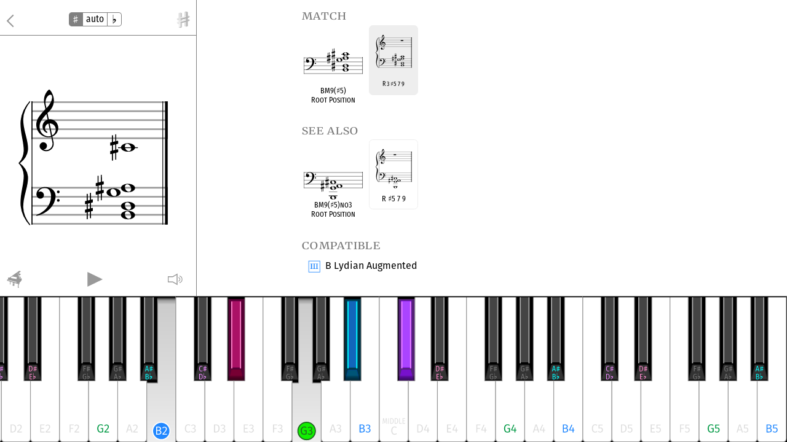

--- FILE ---
content_type: text/html; charset=utf-8
request_url: https://harmoniousapp.net/keyboard/B_2,Ds_3,G_3,As_3,Cs_4
body_size: 27969
content:
<html>
  <head>
  <meta charset="UTF-8" name="viewport" content="width=device-width, initial-scale=1, maximum-scale=1"/>
  <meta name="description" content="Harmonious: Music Theory, Exhaustive Piano & Guitar Chords & Scales, Jazz Theory, Atonal Theory & Musical Set Theory. ">

  <meta property="og:title" content="Interactive Keyboard" />
  <meta property="og:type" content="article" />
  <meta property="og:url" content="https://harmoniousapp.net/" />

  <title>Interactive Keyboard - Harmonious</title>
  <link rel="stylesheet" type="text/css" href="/css/fonts.css">
  <link rel="stylesheet" type="text/css" href="/css/metrics.css">
  <link rel="stylesheet" type="text/css" href="/css/styles.css">
  <link rel="stylesheet" type="text/css" href="/css/frets.css">
  <link rel="stylesheet" type="text/css" href="/css/kb.css">
  <link rel="stylesheet" type="text/css" href="/css/fctable.css">
  <script src="/js-client/jquery-1.12.3.min.js"></script>
  <script src="/js-client/iscroll.js"></script>
  <script src="/js-client/missing-core-code.js"></script>
  <script src="/js-client/pitch-class-sets.js"></script>
  <script src="/js-client/HarmoniousConfig.js"></script>
  <script src="/js-client/is-exp.js"></script>
  <script src="/js-client/client-side.js"></script>
  <script src="/js-client/kb.js"></script>
  <script src="/js-client/frets.js"></script>
  <script src="/js-client/slider.js"></script>
  <script src="/js-client/sorttable.js"></script>

  <meta name="apple-mobile-web-app-capable" content="yes" />
  <meta name="apple-itunes-app" content="app-id=1335459208">
  <link rel="apple-touch-icon-precomposed" href="/svg/harm-icon-0180.png" />
</head>

  <body onload="HarmoniousClient.onLoad_OnePageLoadEver()" class="isapp">
    <svg xmlns="http://www.w3.org/2000/svg" style="display: none;">
  <symbol id="little-sharp" viewBox="0 0 50 100">
    <path style="fill:currentColor" transform="translate(-3,83),scale(0.1,-0.1)"
       d="M177-30v164l-99-20v93l99 20v156l-99-20v93l99 22v156l41 7v-155l110 25v175l42 7v-173l99 21v-95l-99-20v-155l99 19v-93l-99-21v-147l-42-8v146l-110-26v-165zM218 237l110 25v156l-110-27v-154z" />
  </symbol>
  <symbol id="little-flat" viewBox="0 0 50 100">
    <path style="fill:currentColor" transform="translate(2,87),scale(0.1,-0.1)"
       d="M96-28v814h35v-439q7 13 18.5 22.5t25.5 18.5t33 14t40 5q28 0 49.5-8.5t38-23t25.5-36.5t9-44q0-41-24-86.5t-80-92.5q-4-5-16-14.5t-26-22.5t-30.5-25t-30-23.5t-22-19.5t-10.5-9q-21-18-27.5-24t-7.5-6zM131 46q13 15 34 36.5t46 50.5 q32 33 44 61.5t12 48.5q0 26-16.5 42.5t-39.5 16.5q-19 0-33.5-8.5t-25.5-19.5q-13-12-21-26v-202z" />
  </symbol>
</svg>


<div class="kb-grid-container">

  <div class="item-toolbar kb-interact-controls kb-controls">

    <div class="back-button-container2">
      <a href="javascript:history.back();"><span class="back-button">&nbsp;</span></a>
    </div>
    <div class="kb-toggle">
      <a href="javascript:KeyboardClient.setPreferAccid('s');"><div class="kb-toggle-choice kb-toggle-choice-top"><svg viewbox="0 0 50 100"><use xlink:href="#little-sharp" /></svg></div></a><a href="javascript:KeyboardClient.setPreferAccid('a');"><div class="kb-toggle-choice kb-toggle-choice-middle kb-toggle-selected">auto</div></a><a href="javascript:KeyboardClient.setPreferAccid('b');"><div class="kb-toggle-choice kb-toggle-choice-bottom"><svg viewbox="0 0 50 100"><use xlink:href="#little-flat" /></svg></div></a>
    </div>
    <div class="home-button-container2">
      <a href="/"><span class="home-button">&nbsp;</span></a>
    </div>

  </div>

  <div class="item-staff user-grand-staff">
    <img class="staff-image" id="grand-chord" src="https://harmoniousapp.net/grand-chord/C_3" onclick="javascript:KeyboardClient.onPlayClick();" />
    <img class="staff-image wide" id="wide-chord" src="https://harmoniousapp.net/wide-chord/C_3" onclick="javascript:KeyboardClient.onPlayClick();" />
  </div>

  <div class="item-audio-controls kb-audiocon kb-audio-controls">
    <div class="back-button-container3 kb-instrument">
      <a href="javascript:KeyboardClient.onInstrumentClick();"><span class="">&nbsp;</span></a>
    </div>
    <div class="center-container">
      <a href="javascript:KeyboardClient.onPlayClick();"><span class="play-button">&nbsp;</span></a>
    </div>
    <div class="mute-container">
      <a href="javascript:HarmoniousClient.onMuteClick();"><span class="">&nbsp;</span></a>
    </div>
  </div>

  <div class="item-keyboard kb-container interactive-keyboard">
    <div class="kb-outer-horiz">
      <div class="kb-inner-horiz">
        <svg id="kb-svg-horiz" class="kb-bottom" version="1.1" xmlns="http://www.w3.org/2000/svg" xmlns:xlink="http://www.w3.org/1999/xlink" x="0px" y="0px" viewBox="0 0 1121 201" enable-background="new 0 0 1121 201" xml:space="preserve">
  <!-- Loaded SVG font from path "./svg-fonts/enhanced-firasanscondensed-book.svg" -->
  <!-- Loaded SVG font from path "./svg-fonts/FiraSans-Book.svg" -->
  <!-- Loaded SVG font from path "./svg-fonts/Enhanced-CharterRegular.svg" -->
  <!-- Loaded SVG font from path "./svg-fonts/FiraSans-SemiBold.svg" -->
  <rect x="-100" y="-100" width="1200" height="1200" style="fill: black"/>
  <defs>
    <linearGradient id="ivoryShadowedKey-kb-svg-horiz" gradientTransform="rotate(90)">
      <stop offset="1%" stop-color="#999"/>
      <stop offset="4%" stop-color="#ccc"/>
      <stop offset="55%" stop-color="#ddd"/>
      <stop offset="100%" stop-color="#eee"/>
    </linearGradient>
    <g id="blackkeyShadow-kb-svg-horiz">
      <rect x="29" y="102" width="22" height="30" style="stroke:transparent; fill:rgba(0,0,0,0.2)"/>
      <rect x="29" y="104" width="22" height="30" style="stroke:transparent; fill:rgba(0,0,0,0.2)"/>
      <rect x="29" y="106" width="22" height="30" style="stroke:transparent; fill:rgba(0,0,0,0.2)"/>
    </g>
    <g id="blackkey-kb-svg-horiz">
      <rect transform="translate(0,0)" x="29" y="0" width="22" height="116" style="stroke:black; fill:black"/>
      <rect transform="translate(0,0)" x="33" y="-1" width="14" height="92" style="stroke:black; fill:#444"/>
      <path transform="translate(0,0)" d="M 29 0 m 5 0 l 0 92" style="fill: yellow; stroke:#aaa; stroke-width:1.5" stroke-linejoin="round"/>
      <path transform="translate(0,0)" d="M 41 0 m 5 0 l 0 92" style="fill: yellow; stroke:#aaa; stroke-width:1.5" stroke-linejoin="round"/>
      <path transform="translate(0,0)" d="M 29 114 l 22 0 l -5 -20 l -12 0 z" style="fill:#333; stroke:#222; stroke-width:1" stroke-linejoin="round"/>
      <use xlink:href="##blackkeyShadow-kb-svg-horiz" x="0" y="7"/>
    </g>
  </defs>
  <g id="four-octaves" transform="translate(0,0),rotate(0)">
    <g>
      <g id="key-37">
        <use xlink:href="#blackkey-kb-svg-horiz" x="-3" y="0" transform="translate(0, 0)"/>
        <g transform="translate(37, 120)">
          <g transform="">
            <path style="fill: #777" d="M-2.112-24.689c0.77,0,1.265,0.264,1.793,0.726l-0.495,0.572c-0.407-0.363-0.792-0.539-1.265-0.539c-0.99,0-1.804,0.737-1.804,3.146c0,2.299,0.77,3.124,1.804,3.124c0.605,0,0.99-0.297,1.331-0.583l0.495,0.55c-0.385,0.429-1.001,0.825-1.859,0.825c-1.584,0-2.75-1.265-2.75-3.916c0-2.684,1.232-3.905,2.75-3.905zM1.87-16.67l0-1.804l-1.089,0.22l0-1.023l1.089-0.22l0-1.716l-1.089,0.22l0-1.023l1.089-0.242l0-1.716l0.451-0.077l0,1.705l1.21-0.275l0-1.925l0.462-0.077l0,1.903l1.089-0.231l0,1.045l-1.089,0.22l0,1.705l1.089-0.209l0,1.023l-1.089,0.231l0,1.617l-0.462,0.088l0-1.606l-1.21,0.286l0,1.815z  M2.321-19.607l1.21-0.275l0-1.716l-1.21,0.297l0,1.694z"/>
            <path style="fill: #777" d="M-3.278-13.568c1.65,0,3.212,0.572,3.212,3.74c0,3.135-1.606,3.828-3.058,3.828l-1.584,0l0-7.568l1.43,0z  M-3.113-12.82l-0.671,0l0,6.083l0.726,0c1.034,0,2.024-0.495,2.024-3.091c0-2.662-1.034-2.992-2.079-2.992zM1.54-5.692l0-8.954l0.385,0l0,4.829q0.077-0.143,0.2035-0.2475t0.2805-0.2035t0.363-0.154t0.44-0.055q0.308,0,0.5445,0.0935t0.418,0.253t0.2805,0.4015t0.099,0.484q0,0.451-0.264,0.9515t-0.88,1.0175q-0.044,0.055-0.176,0.1595t-0.286,0.2475t-0.3355,0.275t-0.33,0.2585t-0.242,0.2145t-0.1155,0.099q-0.231,0.198-0.3025,0.264t-0.0825,0.066z  M1.925-6.616q0.143-0.165,0.374-0.4015t0.506-0.5555q0.352-0.363,0.484-0.6765t0.132-0.5335q0-0.286-0.1815-0.4675t-0.4345-0.1815q-0.209,0-0.3685,0.0935t-0.2805,0.2145q-0.143,0.132-0.231,0.286l0,2.222z"/>

          </g>
        </g>
      </g>
      <g id="key-39">
        <use xlink:href="#blackkey-kb-svg-horiz" x="43" y="0" transform="translate(0, 0)"/>
        <g transform="translate(83, 120)">
          <g transform="">
            <path style="fill: #777" d="M-3.443-24.568c1.65,0,3.212,0.572,3.212,3.74c0,3.135-1.606,3.828-3.058,3.828l-1.584,0l0-7.568l1.43,0z  M-3.278-23.82l-0.671,0l0,6.083l0.726,0c1.034,0,2.024-0.495,2.024-3.091c0-2.662-1.034-2.992-2.079-2.992zM2.266-16.67l0-1.804l-1.089,0.22l0-1.023l1.089-0.22l0-1.716l-1.089,0.22l0-1.023l1.089-0.242l0-1.716l0.451-0.077l0,1.705l1.21-0.275l0-1.925l0.462-0.077l0,1.903l1.089-0.231l0,1.045l-1.089,0.22l0,1.705l1.089-0.209l0,1.023l-1.089,0.231l0,1.617l-0.462,0.088l0-1.606l-1.21,0.286l0,1.815z  M2.717-19.607l1.21-0.275l0-1.716l-1.21,0.297l0,1.694z"/>
            <path style="fill: #777" d="M-0.594-13.568l-0.11,0.748l-2.519,0l0,2.585l2.189,0l0,0.737l-2.189,0l0,2.75l2.684,0l0,0.748l-3.608,0l0-7.568l3.553,0zM0.979-5.692l0-8.954l0.385,0l0,4.829q0.077-0.143,0.2035-0.2475t0.2805-0.2035t0.363-0.154t0.44-0.055q0.308,0,0.5445,0.0935t0.418,0.253t0.2805,0.4015t0.099,0.484q0,0.451-0.264,0.9515t-0.88,1.0175q-0.044,0.055-0.176,0.1595t-0.286,0.2475t-0.3355,0.275t-0.33,0.2585t-0.242,0.2145t-0.1155,0.099q-0.231,0.198-0.3025,0.264t-0.0825,0.066z  M1.364-6.616q0.143-0.165,0.374-0.4015t0.506-0.5555q0.352-0.363,0.484-0.6765t0.132-0.5335q0-0.286-0.1815-0.4675t-0.4345-0.1815q-0.209,0-0.3685,0.0935t-0.2805,0.2145q-0.143,0.132-0.231,0.286l0,2.222z"/>

          </g>
        </g>
      </g>
      <g id="key-42">
        <use xlink:href="#blackkey-kb-svg-horiz" x="117" y="0" transform="translate(0, 0)"/>
        <g transform="translate(157, 120)">
          <g transform="">
            <path style="fill: #777" d="M-4.125-17l0-7.568l3.476,0l-0.099,0.748l-2.453,0l0,2.695l2.123,0l0,0.737l-2.123,0l0,3.388l-0.924,0zM1.518-16.67l0-1.804l-1.089,0.22l0-1.023l1.089-0.22l0-1.716l-1.089,0.22l0-1.023l1.089-0.242l0-1.716l0.451-0.077l0,1.705l1.21-0.275l0-1.925l0.462-0.077l0,1.903l1.089-0.231l0,1.045l-1.089,0.22l0,1.705l1.089-0.209l0,1.023l-1.089,0.231l0,1.617l-0.462,0.088l0-1.606l-1.21,0.286l0,1.815z  M1.969-19.607l1.21-0.275l0-1.716l-1.21,0.297l0,1.694z"/>
            <path style="fill: #777" d="M-2.1835-13.689c0.836,0,1.386,0.275,1.947,0.803l-0.517,0.539c-0.473-0.407-0.847-0.583-1.43-0.583c-0.957,0-1.881,0.803-1.881,3.135c0,2.277,0.649,3.157,1.793,3.157c0.451,0,0.847-0.11,1.21-0.341l0-2.431l-1.133,0l-0.11-0.748l2.134,0l0,3.63c-0.583,0.396-1.298,0.66-2.123,0.66c-1.705,0-2.75-1.309-2.75-3.927c0-2.574,1.353-3.894,2.86-3.894zM1.4905-5.692l0-8.954l0.385,0l0,4.829q0.077-0.143,0.2035-0.2475t0.2805-0.2035t0.363-0.154t0.44-0.055q0.308,0,0.5445,0.0935t0.418,0.253t0.2805,0.4015t0.099,0.484q0,0.451-0.264,0.9515t-0.88,1.0175q-0.044,0.055-0.176,0.1595t-0.286,0.2475t-0.3355,0.275t-0.33,0.2585t-0.242,0.2145t-0.1155,0.099q-0.231,0.198-0.3025,0.264t-0.0825,0.066z  M1.8755-6.616q0.143-0.165,0.374-0.4015t0.506-0.5555q0.352-0.363,0.484-0.6765t0.132-0.5335q0-0.286-0.1815-0.4675t-0.4345-0.1815q-0.209,0-0.3685,0.0935t-0.2805,0.2145q-0.143,0.132-0.231,0.286l0,2.222z"/>

          </g>
        </g>
      </g>
      <g id="key-44">
        <use xlink:href="#blackkey-kb-svg-horiz" x="160" y="0" transform="translate(0, 0)"/>
        <g transform="translate(200, 120)">
          <g transform="">
            <path style="fill: #777" d="M-2.3485-24.689c0.836,0,1.386,0.275,1.947,0.803l-0.517,0.539c-0.473-0.407-0.847-0.583-1.43-0.583c-0.957,0-1.881,0.803-1.881,3.135c0,2.277,0.649,3.157,1.793,3.157c0.451,0,0.847-0.11,1.21-0.341l0-2.431l-1.133,0l-0.11-0.748l2.134,0l0,3.63c-0.583,0.396-1.298,0.66-2.123,0.66c-1.705,0-2.75-1.309-2.75-3.927c0-2.574,1.353-3.894,2.86-3.894zM2.2165-16.67l0-1.804l-1.089,0.22l0-1.023l1.089-0.22l0-1.716l-1.089,0.22l0-1.023l1.089-0.242l0-1.716l0.451-0.077l0,1.705l1.21-0.275l0-1.925l0.462-0.077l0,1.903l1.089-0.231l0,1.045l-1.089,0.22l0,1.705l1.089-0.209l0,1.023l-1.089,0.231l0,1.617l-0.462,0.088l0-1.606l-1.21,0.286l0,1.815z  M2.6675-19.607l1.21-0.275l0-1.716l-1.21,0.297l0,1.694z"/>
            <path style="fill: #777" d="M-0.858-6l-0.495-1.958l-2.475,0l-0.495,1.958l-0.913,0l2.09-7.568l1.144,0l2.09,7.568l-0.946,0z  M-3.63-8.706l2.079,0l-1.034-4.092zM1.254-5.692l0-8.954l0.385,0l0,4.829q0.077-0.143,0.2035-0.2475t0.2805-0.2035t0.363-0.154t0.44-0.055q0.308,0,0.5445,0.0935t0.418,0.253t0.2805,0.4015t0.099,0.484q0,0.451-0.264,0.9515t-0.88,1.0175q-0.044,0.055-0.176,0.1595t-0.286,0.2475t-0.3355,0.275t-0.33,0.2585t-0.242,0.2145t-0.1155,0.099q-0.231,0.198-0.3025,0.264t-0.0825,0.066z  M1.639-6.616q0.143-0.165,0.374-0.4015t0.506-0.5555q0.352-0.363,0.484-0.6765t0.132-0.5335q0-0.286-0.1815-0.4675t-0.4345-0.1815q-0.209,0-0.3685,0.0935t-0.2805,0.2145q-0.143,0.132-0.231,0.286l0,2.222z"/>

          </g>
        </g>
      </g>
      <g id="key-46">
        <use xlink:href="#blackkey-kb-svg-horiz" x="203" y="0" transform="translate(0, 0)"/>
        <g transform="translate(243, 120)">
          <g transform="">
            <path style="fill: #777" d="M-1.023-17l-0.495-1.958l-2.475,0l-0.495,1.958l-0.913,0l2.09-7.568l1.144,0l2.09,7.568l-0.946,0z  M-3.795-19.706l2.079,0l-1.034-4.092zM1.98-16.67l0-1.804l-1.089,0.22l0-1.023l1.089-0.22l0-1.716l-1.089,0.22l0-1.023l1.089-0.242l0-1.716l0.451-0.077l0,1.705l1.21-0.275l0-1.925l0.462-0.077l0,1.903l1.089-0.231l0,1.045l-1.089,0.22l0,1.705l1.089-0.209l0,1.023l-1.089,0.231l0,1.617l-0.462,0.088l0-1.606l-1.21,0.286l0,1.815z  M2.431-19.607l1.21-0.275l0-1.716l-1.21,0.297l0,1.694z"/>
            <path style="fill: #777" d="M-1.7655-10.004c0.902,0.176,1.65,0.616,1.65,1.87c0,1.474-1.045,2.134-2.64,2.134l-1.771,0l0-7.568l1.496,0c1.683,0,2.629,0.66,2.629,1.903c0,0.913-0.561,1.452-1.364,1.661z  M-2.9315-12.831l-0.671,0l0,2.508l0.836,0c0.913,0,1.419-0.462,1.419-1.276c0-0.913-0.55-1.232-1.584-1.232z  M-2.7555-6.748c1.023,0,1.672-0.33,1.672-1.386s-0.594-1.474-1.606-1.474l-0.913,0l0,2.86l0.847,0zM1.3585-5.692l0-8.954l0.385,0l0,4.829q0.077-0.143,0.2035-0.2475t0.2805-0.2035t0.363-0.154t0.44-0.055q0.308,0,0.5445,0.0935t0.418,0.253t0.2805,0.4015t0.099,0.484q0,0.451-0.264,0.9515t-0.88,1.0175q-0.044,0.055-0.176,0.1595t-0.286,0.2475t-0.3355,0.275t-0.33,0.2585t-0.242,0.2145t-0.1155,0.099q-0.231,0.198-0.3025,0.264t-0.0825,0.066z  M1.7435-6.616q0.143-0.165,0.374-0.4015t0.506-0.5555q0.352-0.363,0.484-0.6765t0.132-0.5335q0-0.286-0.1815-0.4675t-0.4345-0.1815q-0.209,0-0.3685,0.0935t-0.2805,0.2145q-0.143,0.132-0.231,0.286l0,2.222z"/>

          </g>
        </g>
      </g>
      <g id="key-half-37" opacity="0">
        <use xlink:href="#blackkey-kb-svg-horiz" x="-3" y="0" transform="translate(0, 0)"/>
        <g transform="translate(37, 120)">
          <g transform="">
            <path style="fill: #e8f" d="M-2.112-24.689c0.77,0,1.265,0.264,1.793,0.726l-0.495,0.572c-0.407-0.363-0.792-0.539-1.265-0.539c-0.99,0-1.804,0.737-1.804,3.146c0,2.299,0.77,3.124,1.804,3.124c0.605,0,0.99-0.297,1.331-0.583l0.495,0.55c-0.385,0.429-1.001,0.825-1.859,0.825c-1.584,0-2.75-1.265-2.75-3.916c0-2.684,1.232-3.905,2.75-3.905zM1.87-16.67l0-1.804l-1.089,0.22l0-1.023l1.089-0.22l0-1.716l-1.089,0.22l0-1.023l1.089-0.242l0-1.716l0.451-0.077l0,1.705l1.21-0.275l0-1.925l0.462-0.077l0,1.903l1.089-0.231l0,1.045l-1.089,0.22l0,1.705l1.089-0.209l0,1.023l-1.089,0.231l0,1.617l-0.462,0.088l0-1.606l-1.21,0.286l0,1.815z  M2.321-19.607l1.21-0.275l0-1.716l-1.21,0.297l0,1.694z"/>
            <path style="fill: #e8f" d="M-3.278-13.568c1.65,0,3.212,0.572,3.212,3.74c0,3.135-1.606,3.828-3.058,3.828l-1.584,0l0-7.568l1.43,0z  M-3.113-12.82l-0.671,0l0,6.083l0.726,0c1.034,0,2.024-0.495,2.024-3.091c0-2.662-1.034-2.992-2.079-2.992zM1.54-5.692l0-8.954l0.385,0l0,4.829q0.077-0.143,0.2035-0.2475t0.2805-0.2035t0.363-0.154t0.44-0.055q0.308,0,0.5445,0.0935t0.418,0.253t0.2805,0.4015t0.099,0.484q0,0.451-0.264,0.9515t-0.88,1.0175q-0.044,0.055-0.176,0.1595t-0.286,0.2475t-0.3355,0.275t-0.33,0.2585t-0.242,0.2145t-0.1155,0.099q-0.231,0.198-0.3025,0.264t-0.0825,0.066z  M1.925-6.616q0.143-0.165,0.374-0.4015t0.506-0.5555q0.352-0.363,0.484-0.6765t0.132-0.5335q0-0.286-0.1815-0.4675t-0.4345-0.1815q-0.209,0-0.3685,0.0935t-0.2805,0.2145q-0.143,0.132-0.231,0.286l0,2.222z"/>

          </g>
        </g>
      </g>
      <g id="key-half-39" opacity="0">
        <use xlink:href="#blackkey-kb-svg-horiz" x="43" y="0" transform="translate(0, 0)"/>
        <g transform="translate(83, 120)">
          <g transform="">
            <path style="fill: #f8c" d="M-3.443-24.568c1.65,0,3.212,0.572,3.212,3.74c0,3.135-1.606,3.828-3.058,3.828l-1.584,0l0-7.568l1.43,0z  M-3.278-23.82l-0.671,0l0,6.083l0.726,0c1.034,0,2.024-0.495,2.024-3.091c0-2.662-1.034-2.992-2.079-2.992zM2.266-16.67l0-1.804l-1.089,0.22l0-1.023l1.089-0.22l0-1.716l-1.089,0.22l0-1.023l1.089-0.242l0-1.716l0.451-0.077l0,1.705l1.21-0.275l0-1.925l0.462-0.077l0,1.903l1.089-0.231l0,1.045l-1.089,0.22l0,1.705l1.089-0.209l0,1.023l-1.089,0.231l0,1.617l-0.462,0.088l0-1.606l-1.21,0.286l0,1.815z  M2.717-19.607l1.21-0.275l0-1.716l-1.21,0.297l0,1.694z"/>
            <path style="fill: #f8c" d="M-0.594-13.568l-0.11,0.748l-2.519,0l0,2.585l2.189,0l0,0.737l-2.189,0l0,2.75l2.684,0l0,0.748l-3.608,0l0-7.568l3.553,0zM0.979-5.692l0-8.954l0.385,0l0,4.829q0.077-0.143,0.2035-0.2475t0.2805-0.2035t0.363-0.154t0.44-0.055q0.308,0,0.5445,0.0935t0.418,0.253t0.2805,0.4015t0.099,0.484q0,0.451-0.264,0.9515t-0.88,1.0175q-0.044,0.055-0.176,0.1595t-0.286,0.2475t-0.3355,0.275t-0.33,0.2585t-0.242,0.2145t-0.1155,0.099q-0.231,0.198-0.3025,0.264t-0.0825,0.066z  M1.364-6.616q0.143-0.165,0.374-0.4015t0.506-0.5555q0.352-0.363,0.484-0.6765t0.132-0.5335q0-0.286-0.1815-0.4675t-0.4345-0.1815q-0.209,0-0.3685,0.0935t-0.2805,0.2145q-0.143,0.132-0.231,0.286l0,2.222z"/>

          </g>
        </g>
      </g>
      <g id="key-half-42" opacity="0">
        <use xlink:href="#blackkey-kb-svg-horiz" x="117" y="0" transform="translate(0, 0)"/>
        <g transform="translate(157, 120)">
          <g transform="">
            <path style="fill: #ff0" d="M-4.125-17l0-7.568l3.476,0l-0.099,0.748l-2.453,0l0,2.695l2.123,0l0,0.737l-2.123,0l0,3.388l-0.924,0zM1.518-16.67l0-1.804l-1.089,0.22l0-1.023l1.089-0.22l0-1.716l-1.089,0.22l0-1.023l1.089-0.242l0-1.716l0.451-0.077l0,1.705l1.21-0.275l0-1.925l0.462-0.077l0,1.903l1.089-0.231l0,1.045l-1.089,0.22l0,1.705l1.089-0.209l0,1.023l-1.089,0.231l0,1.617l-0.462,0.088l0-1.606l-1.21,0.286l0,1.815z  M1.969-19.607l1.21-0.275l0-1.716l-1.21,0.297l0,1.694z"/>
            <path style="fill: #ff0" d="M-2.1835-13.689c0.836,0,1.386,0.275,1.947,0.803l-0.517,0.539c-0.473-0.407-0.847-0.583-1.43-0.583c-0.957,0-1.881,0.803-1.881,3.135c0,2.277,0.649,3.157,1.793,3.157c0.451,0,0.847-0.11,1.21-0.341l0-2.431l-1.133,0l-0.11-0.748l2.134,0l0,3.63c-0.583,0.396-1.298,0.66-2.123,0.66c-1.705,0-2.75-1.309-2.75-3.927c0-2.574,1.353-3.894,2.86-3.894zM1.4905-5.692l0-8.954l0.385,0l0,4.829q0.077-0.143,0.2035-0.2475t0.2805-0.2035t0.363-0.154t0.44-0.055q0.308,0,0.5445,0.0935t0.418,0.253t0.2805,0.4015t0.099,0.484q0,0.451-0.264,0.9515t-0.88,1.0175q-0.044,0.055-0.176,0.1595t-0.286,0.2475t-0.3355,0.275t-0.33,0.2585t-0.242,0.2145t-0.1155,0.099q-0.231,0.198-0.3025,0.264t-0.0825,0.066z  M1.8755-6.616q0.143-0.165,0.374-0.4015t0.506-0.5555q0.352-0.363,0.484-0.6765t0.132-0.5335q0-0.286-0.1815-0.4675t-0.4345-0.1815q-0.209,0-0.3685,0.0935t-0.2805,0.2145q-0.143,0.132-0.231,0.286l0,2.222z"/>

          </g>
        </g>
      </g>
      <g id="key-half-44" opacity="0">
        <use xlink:href="#blackkey-kb-svg-horiz" x="160" y="0" transform="translate(0, 0)"/>
        <g transform="translate(200, 120)">
          <g transform="">
            <path style="fill: #4e8" d="M-2.3485-24.689c0.836,0,1.386,0.275,1.947,0.803l-0.517,0.539c-0.473-0.407-0.847-0.583-1.43-0.583c-0.957,0-1.881,0.803-1.881,3.135c0,2.277,0.649,3.157,1.793,3.157c0.451,0,0.847-0.11,1.21-0.341l0-2.431l-1.133,0l-0.11-0.748l2.134,0l0,3.63c-0.583,0.396-1.298,0.66-2.123,0.66c-1.705,0-2.75-1.309-2.75-3.927c0-2.574,1.353-3.894,2.86-3.894zM2.2165-16.67l0-1.804l-1.089,0.22l0-1.023l1.089-0.22l0-1.716l-1.089,0.22l0-1.023l1.089-0.242l0-1.716l0.451-0.077l0,1.705l1.21-0.275l0-1.925l0.462-0.077l0,1.903l1.089-0.231l0,1.045l-1.089,0.22l0,1.705l1.089-0.209l0,1.023l-1.089,0.231l0,1.617l-0.462,0.088l0-1.606l-1.21,0.286l0,1.815z  M2.6675-19.607l1.21-0.275l0-1.716l-1.21,0.297l0,1.694z"/>
            <path style="fill: #4e8" d="M-0.858-6l-0.495-1.958l-2.475,0l-0.495,1.958l-0.913,0l2.09-7.568l1.144,0l2.09,7.568l-0.946,0z  M-3.63-8.706l2.079,0l-1.034-4.092zM1.254-5.692l0-8.954l0.385,0l0,4.829q0.077-0.143,0.2035-0.2475t0.2805-0.2035t0.363-0.154t0.44-0.055q0.308,0,0.5445,0.0935t0.418,0.253t0.2805,0.4015t0.099,0.484q0,0.451-0.264,0.9515t-0.88,1.0175q-0.044,0.055-0.176,0.1595t-0.286,0.2475t-0.3355,0.275t-0.33,0.2585t-0.242,0.2145t-0.1155,0.099q-0.231,0.198-0.3025,0.264t-0.0825,0.066z  M1.639-6.616q0.143-0.165,0.374-0.4015t0.506-0.5555q0.352-0.363,0.484-0.6765t0.132-0.5335q0-0.286-0.1815-0.4675t-0.4345-0.1815q-0.209,0-0.3685,0.0935t-0.2805,0.2145q-0.143,0.132-0.231,0.286l0,2.222z"/>

          </g>
        </g>
      </g>
      <g id="key-half-46" opacity="0">
        <use xlink:href="#blackkey-kb-svg-horiz" x="203" y="0" transform="translate(0, 0)"/>
        <g transform="translate(243, 120)">
          <g transform="">
            <path style="fill: #0ff" d="M-1.023-17l-0.495-1.958l-2.475,0l-0.495,1.958l-0.913,0l2.09-7.568l1.144,0l2.09,7.568l-0.946,0z  M-3.795-19.706l2.079,0l-1.034-4.092zM1.98-16.67l0-1.804l-1.089,0.22l0-1.023l1.089-0.22l0-1.716l-1.089,0.22l0-1.023l1.089-0.242l0-1.716l0.451-0.077l0,1.705l1.21-0.275l0-1.925l0.462-0.077l0,1.903l1.089-0.231l0,1.045l-1.089,0.22l0,1.705l1.089-0.209l0,1.023l-1.089,0.231l0,1.617l-0.462,0.088l0-1.606l-1.21,0.286l0,1.815z  M2.431-19.607l1.21-0.275l0-1.716l-1.21,0.297l0,1.694z"/>
            <path style="fill: #0ff" d="M-1.7655-10.004c0.902,0.176,1.65,0.616,1.65,1.87c0,1.474-1.045,2.134-2.64,2.134l-1.771,0l0-7.568l1.496,0c1.683,0,2.629,0.66,2.629,1.903c0,0.913-0.561,1.452-1.364,1.661z  M-2.9315-12.831l-0.671,0l0,2.508l0.836,0c0.913,0,1.419-0.462,1.419-1.276c0-0.913-0.55-1.232-1.584-1.232z  M-2.7555-6.748c1.023,0,1.672-0.33,1.672-1.386s-0.594-1.474-1.606-1.474l-0.913,0l0,2.86l0.847,0zM1.3585-5.692l0-8.954l0.385,0l0,4.829q0.077-0.143,0.2035-0.2475t0.2805-0.2035t0.363-0.154t0.44-0.055q0.308,0,0.5445,0.0935t0.418,0.253t0.2805,0.4015t0.099,0.484q0,0.451-0.264,0.9515t-0.88,1.0175q-0.044,0.055-0.176,0.1595t-0.286,0.2475t-0.3355,0.275t-0.33,0.2585t-0.242,0.2145t-0.1155,0.099q-0.231,0.198-0.3025,0.264t-0.0825,0.066z  M1.7435-6.616q0.143-0.165,0.374-0.4015t0.506-0.5555q0.352-0.363,0.484-0.6765t0.132-0.5335q0-0.286-0.1815-0.4675t-0.4345-0.1815q-0.209,0-0.3685,0.0935t-0.2805,0.2145q-0.143,0.132-0.231,0.286l0,2.222z"/>

          </g>
        </g>
      </g>
      <g transform="translate(-3, 7)" id="key-color-37" opacity="0">
        <rect x="29" y="-4" width="26" height="116" style="stroke:black; fill:#527"/>
        <rect x="33" y="-1" width="14" height="92" style="stroke:#71c; fill:#a4f"/>
        <path d="M 29 0 m 5 0 l 0 92" style="fill: yellow; stroke:#e8f; stroke-width:1.5" stroke-linejoin="round"/>
        <path transform="translate(0,0)" d="M 41 0 m 5 0 l 0 92" style="fill: yellow; stroke:#e8f; stroke-width:1.5" stroke-linejoin="round"/>
        <path transform="translate(0,0)" d="M 29 114 l 22 0 l -5 -20 l -12 0 z" style="fill:#71c; stroke:#71c; stroke-width:1" stroke-linejoin="round"/>
        <use xlink:href="#blackkeyShadow-kb-svg-horiz" x="0" y="0"/>
      </g>
      <g transform="translate(43, 7)" id="key-color-39" opacity="0">
        <rect x="29" y="-4" width="26" height="116" style="stroke:black; fill:#503"/>
        <rect x="33" y="-1" width="14" height="92" style="stroke:#604; fill:#a16"/>
        <path d="M 29 0 m 5 0 l 0 92" style="fill: yellow; stroke:#f8c; stroke-width:1.5" stroke-linejoin="round"/>
        <path d="M 41 0 m 5 0 l 0 92" style="fill: yellow; stroke:#f8c; stroke-width:1.5" stroke-linejoin="round"/>
        <path d="M 29 114 l 22 0 l -5 -20 l -12 0 z" style="fill:#703; stroke:#703; stroke-width:1" stroke-linejoin="round"/>
        <use xlink:href="#blackkeyShadow-kb-svg-horiz" x="0" y="0"/>
      </g>
      <g transform="translate(117, 7)" id="key-color-42" opacity="0">
        <rect x="29" y="-4" width="26" height="116" style="stroke:black; fill:#641"/>
        <rect x="33" y="-1" width="14" height="92" style="stroke:#861; fill:#c91"/>
        <path d="M 29 0 m 5 0 l 0 92" style="fill: yellow; stroke:#ff0; stroke-width:1.5" stroke-linejoin="round"/>
        <path d="M 41 0 m 5 0 l 0 92" style="fill: yellow; stroke:#ff0; stroke-width:1.5" stroke-linejoin="round"/>
        <path d="M 29 114 l 22 0 l -5 -20 l -12 0 z" style="fill:#960; stroke:#960; stroke-width:1" stroke-linejoin="round"/>
        <use xlink:href="#blackkeyShadow-kb-svg-horiz" x="0" y="0"/>
      </g>
      <g transform="translate(160, 7)" id="key-color-44" opacity="0" onclick="HarmoniousClient.onRectClick(evt)">
        <rect x="29" y="-4" width="26" height="116" style="stroke:black; fill:#041"/>
        <rect x="33" y="-1" width="14" height="92" style="stroke:#063; fill:#094"/>
        <path d="M 29 0 m 5 0 l 0 92" style="fill: yellow; stroke:#4e8; stroke-width:1.5" stroke-linejoin="round"/>
        <path d="M 41 0 m 5 0 l 0 92" style="fill: yellow; stroke:#4e8; stroke-width:1.5" stroke-linejoin="round"/>
        <path d="M 29 114 l 22 0 l -5 -20 l -12 0 z" style="fill:#073; stroke:#073; stroke-width:1" stroke-linejoin="round"/>
        <use xlink:href="#blackkeyShadow-kb-svg-horiz" x="0" y="0"/>
      </g>
      <g transform="translate(203, 7)" id="key-color-46" opacity="0">
        <rect x="29" y="-4" width="26" height="116" style="stroke:black; fill:#034"/>
        <rect x="33" y="-1" width="14" height="92" style="stroke:#057; fill:#16b"/>
        <path d="M 29 0 m 5 0 l 0 92" style="fill: yellow; stroke:#0ff; stroke-width:1.5" stroke-linejoin="round"/>
        <path d="M 41 0 m 5 0 l 0 92" style="fill: yellow; stroke:#0ff; stroke-width:1.5" stroke-linejoin="round"/>
        <path d="M 29 114 l 22 0 l -5 -20 l -12 0 z" style="fill:#057; stroke:#048; stroke-width:1" stroke-linejoin="round"/>
        <use xlink:href="#blackkeyShadow-kb-svg-horiz" x="0" y="0"/>
      </g>
      <g id="key-36" opacity="1" transform="translate(20, 0)">
        <path d="M 0 0 h 25 v 116 h 15 v 79 q 0 5, -5 5 h -30 q -5 0 -5 -5 v -79 h 0 z" transform="translate(-20, 0)" style="fill: white; stroke: #999; stroke-width: 1" stroke-linejoin="round"/>
        <g/>
        <g transform="translate(0, 187)">
          <path style="font-size: 16; fill: #ddd" d="M-2.92-11.2c1.36,0,2.128,0.384,2.992,1.072l-0.752,0.896c-0.704-0.56-1.36-0.816-2.16-0.816c-1.728,0-3.152,1.168-3.152,4.544c0,3.216,1.376,4.512,3.136,4.512c1.056,0,1.728-0.448,2.352-0.928l0.704,0.896c-0.608,0.624-1.648,1.216-3.104,1.216c-2.64,0-4.56-2-4.56-5.696c0-3.744,2.048-5.696,4.544-5.696zM4.168-10.848c1.936,0,3.152,1.248,3.152,2.896c0,2.032-1.264,3.424-4.608,6.816l4.864,0l-0.16,1.136l-6.24,0l0-1.072c3.808-4,4.736-5.04,4.736-6.816c0-1.168-0.736-1.856-1.808-1.856c-0.928,0-1.552,0.384-2.224,1.184l-0.912-0.704c0.864-1.056,1.872-1.584,3.2-1.584z"/>
        </g>
      </g>
      <g id="key-38" opacity="1" transform="translate(60, 0)">
        <path d="M 9 0 h 22 v 116 h 9 v 79 q 0 5, -5 5 h -30 q -5 0 -5 -5 v -79 h 9 z" transform="translate(-20, 0)" style="fill: white; stroke: #999; stroke-width: 1" stroke-linejoin="round"/>
        <g/>
        <g transform="translate(0, 187)">
          <path style="font-size: 16; fill: #ddd" d="M-5.136-11.008c2.752,0,5.424,0.88,5.424,5.44c0,4.512-2.784,5.568-5.136,5.568l-2.56,0l0-11.008l2.272,0z  M-4.848-9.888l-1.184,0l0,8.784l1.296,0c1.76,0,3.536-0.768,3.536-4.464c0-3.792-1.856-4.32-3.648-4.32zM4.832-10.848c1.936,0,3.152,1.248,3.152,2.896c0,2.032-1.264,3.424-4.608,6.816l4.864,0l-0.16,1.136l-6.24,0l0-1.072c3.808-4,4.736-5.04,4.736-6.816c0-1.168-0.736-1.856-1.808-1.856c-0.928,0-1.552,0.384-2.224,1.184l-0.912-0.704c0.864-1.056,1.872-1.584,3.2-1.584z"/>
        </g>
      </g>
      <g id="key-40" opacity="1" transform="translate(100, 0)">
        <path d="M 15 0 h 25 v 116 h 0 v 79 q 0 5, -5 5 h -30 q -5 0 -5 -5 v -79 h 15 z" transform="translate(-20, 0)" style="fill: white; stroke: #999; stroke-width: 1" stroke-linejoin="round"/>
        <g/>
        <g transform="translate(0, 187)">
          <path style="font-size: 16; fill: #ddd" d="M-0.648-11.008l-0.16,1.12l-4.336,0l0,3.712l3.76,0l0,1.12l-3.76,0l0,3.936l4.608,0l0,1.12l-5.984,0l0-11.008l5.872,0zM3.944-10.848c1.936,0,3.152,1.248,3.152,2.896c0,2.032-1.264,3.424-4.608,6.816l4.864,0l-0.16,1.136l-6.24,0l0-1.072c3.808-4,4.736-5.04,4.736-6.816c0-1.168-0.736-1.856-1.808-1.856c-0.928,0-1.552,0.384-2.224,1.184l-0.912-0.704c0.864-1.056,1.872-1.584,3.2-1.584z"/>
        </g>
      </g>
      <g id="key-41" opacity="1" transform="translate(140, 0)">
        <path d="M 0 0 h 25 v 116 h 15 v 79 q 0 5, -5 5 h -30 q -5 0 -5 -5 v -79 h 0 z" transform="translate(-20, 0)" style="fill: white; stroke: #999; stroke-width: 1" stroke-linejoin="round"/>
        <g/>
        <g transform="translate(0, 187)">
          <path style="font-size: 16; fill: #ddd" d="M-0.432-11.008l-0.16,1.12l-4.224,0l0,3.872l3.648,0l0,1.104l-3.648,0l0,4.912l-1.376,0l0-11.008l5.76,0zM3.616-10.848c1.936,0,3.152,1.248,3.152,2.896c0,2.032-1.264,3.424-4.608,6.816l4.864,0l-0.16,1.136l-6.24,0l0-1.072c3.808-4,4.736-5.04,4.736-6.816c0-1.168-0.736-1.856-1.808-1.856c-0.928,0-1.552,0.384-2.224,1.184l-0.912-0.704c0.864-1.056,1.872-1.584,3.2-1.584z"/>
        </g>
      </g>
      <g id="key-43" opacity="1" transform="translate(180, 0)">
        <path d="M 9 0 h 19 v 116 h 12 v 79 q 0 5, -5 5 h -30 q -5 0 -5 -5 v -79 h 9 z" transform="translate(-20, 0)" style="fill: white; stroke: #999; stroke-width: 1" stroke-linejoin="round"/>
        <g/>
        <g transform="translate(0, 187)">
          <path style="font-size: 16; fill: #ddd" d="M-3.336-11.2c1.456,0,2.352,0.416,3.28,1.184l-0.816,0.848c-0.768-0.608-1.44-0.88-2.432-0.88c-1.616,0-3.248,1.232-3.248,4.528c0,3.216,1.136,4.56,3.12,4.56c0.784,0,1.504-0.16,2.144-0.528l0-3.44l-2,0l-0.16-1.136l3.536,0l0,5.296c-0.992,0.592-2.128,0.96-3.616,0.96c-2.72,0-4.496-1.904-4.496-5.712c0-3.728,2.256-5.68,4.688-5.68zM4.728-10.848c1.936,0,3.152,1.248,3.152,2.896c0,2.032-1.264,3.424-4.608,6.816l4.864,0l-0.16,1.136l-6.24,0l0-1.072c3.808-4,4.736-5.04,4.736-6.816c0-1.168-0.736-1.856-1.808-1.856c-0.928,0-1.552,0.384-2.224,1.184l-0.912-0.704c0.864-1.056,1.872-1.584,3.2-1.584z"/>
        </g>
      </g>
      <g id="key-45" opacity="1" transform="translate(220, 0)">
        <path d="M 12 0 h 19 v 116 h 9 v 79 q 0 5, -5 5 h -30 q -5 0 -5 -5 v -79 h 12 z" transform="translate(-20, 0)" style="fill: white; stroke: #999; stroke-width: 1" stroke-linejoin="round"/>
        <g/>
        <g transform="translate(0, 187)">
          <path style="font-size: 16; fill: #ddd" d="M-0.96,0l-0.848-2.816l-4.288,0l-0.864,2.816l-1.408,0l3.568-11.008l1.76,0l3.552,11.008l-1.472,0z  M-5.744-3.952l3.584,0l-1.792-5.904zM4.272-10.848c1.936,0,3.152,1.248,3.152,2.896c0,2.032-1.264,3.424-4.608,6.816l4.864,0l-0.16,1.136l-6.24,0l0-1.072c3.808-4,4.736-5.04,4.736-6.816c0-1.168-0.736-1.856-1.808-1.856c-0.928,0-1.552,0.384-2.224,1.184l-0.912-0.704c0.864-1.056,1.872-1.584,3.2-1.584z"/>
        </g>
      </g>
      <g id="key-47" opacity="1" transform="translate(260, 0)">
        <path d="M 15 0 h 25 v 116 h 0 v 79 q 0 5, -5 5 h -30 q -5 0 -5 -5 v -79 h 15 z" transform="translate(-20, 0)" style="fill: white; stroke: #999; stroke-width: 1" stroke-linejoin="round"/>
        <g/>
        <g transform="translate(0, 187)">
          <path style="font-size: 16; fill: #ddd" d="M-2.376-5.824c1.296,0.208,2.544,0.832,2.544,2.704c0,2.288-1.744,3.12-4.272,3.12l-3.024,0l0-11.008l2.56,0c2.672,0,4.24,0.864,4.24,2.768c0,1.376-0.96,2.192-2.048,2.416z  M-4.424-9.904l-1.328,0l0,3.6l1.792,0c1.264,0,2.208-0.64,2.208-1.84c0-1.376-0.992-1.76-2.672-1.76z  M-4.104-1.12c1.648,0,2.8-0.384,2.8-2c0-1.568-1.152-2.112-2.512-2.112l-1.936,0l0,4.112l1.648,0zM4.552-10.848c1.936,0,3.152,1.248,3.152,2.896c0,2.032-1.264,3.424-4.608,6.816l4.864,0l-0.16,1.136l-6.24,0l0-1.072c3.808-4,4.736-5.04,4.736-6.816c0-1.168-0.736-1.856-1.808-1.856c-0.928,0-1.552,0.384-2.224,1.184l-0.912-0.704c0.864-1.056,1.872-1.584,3.2-1.584z"/>
        </g>
      </g>
      <g id="key-half-36" opacity="0" transform="translate(20, 0)">
        <path d="M 0 0 h 25 v 116 h 15 v 79 q 0 5, -5 5 h -30 q -5 0 -5 -5 v -79 h 0 z" transform="translate(-20, 0)" style="fill: white; stroke: #999; stroke-width: 1" stroke-linejoin="round"/>
        <g/>
        <g transform="translate(0, 187)">
          <path style="font-size: 16; fill: #00c" d="M-2.92-11.2c1.36,0,2.128,0.384,2.992,1.072l-0.752,0.896c-0.704-0.56-1.36-0.816-2.16-0.816c-1.728,0-3.152,1.168-3.152,4.544c0,3.216,1.376,4.512,3.136,4.512c1.056,0,1.728-0.448,2.352-0.928l0.704,0.896c-0.608,0.624-1.648,1.216-3.104,1.216c-2.64,0-4.56-2-4.56-5.696c0-3.744,2.048-5.696,4.544-5.696zM4.168-10.848c1.936,0,3.152,1.248,3.152,2.896c0,2.032-1.264,3.424-4.608,6.816l4.864,0l-0.16,1.136l-6.24,0l0-1.072c3.808-4,4.736-5.04,4.736-6.816c0-1.168-0.736-1.856-1.808-1.856c-0.928,0-1.552,0.384-2.224,1.184l-0.912-0.704c0.864-1.056,1.872-1.584,3.2-1.584z"/>
        </g>
      </g>
      <g id="key-half-38" opacity="0" transform="translate(60, 0)">
        <path d="M 9 0 h 22 v 116 h 9 v 79 q 0 5, -5 5 h -30 q -5 0 -5 -5 v -79 h 9 z" transform="translate(-20, 0)" style="fill: white; stroke: #999; stroke-width: 1" stroke-linejoin="round"/>
        <g/>
        <g transform="translate(0, 187)">
          <path style="font-size: 16; fill: #f0f" d="M-5.136-11.008c2.752,0,5.424,0.88,5.424,5.44c0,4.512-2.784,5.568-5.136,5.568l-2.56,0l0-11.008l2.272,0z  M-4.848-9.888l-1.184,0l0,8.784l1.296,0c1.76,0,3.536-0.768,3.536-4.464c0-3.792-1.856-4.32-3.648-4.32zM4.832-10.848c1.936,0,3.152,1.248,3.152,2.896c0,2.032-1.264,3.424-4.608,6.816l4.864,0l-0.16,1.136l-6.24,0l0-1.072c3.808-4,4.736-5.04,4.736-6.816c0-1.168-0.736-1.856-1.808-1.856c-0.928,0-1.552,0.384-2.224,1.184l-0.912-0.704c0.864-1.056,1.872-1.584,3.2-1.584z"/>
        </g>
      </g>
      <g id="key-half-40" opacity="0" transform="translate(100, 0)">
        <path d="M 15 0 h 25 v 116 h 0 v 79 q 0 5, -5 5 h -30 q -5 0 -5 -5 v -79 h 15 z" transform="translate(-20, 0)" style="fill: white; stroke: #999; stroke-width: 1" stroke-linejoin="round"/>
        <g/>
        <g transform="translate(0, 187)">
          <path style="font-size: 16; fill: #e02" d="M-0.648-11.008l-0.16,1.12l-4.336,0l0,3.712l3.76,0l0,1.12l-3.76,0l0,3.936l4.608,0l0,1.12l-5.984,0l0-11.008l5.872,0zM3.944-10.848c1.936,0,3.152,1.248,3.152,2.896c0,2.032-1.264,3.424-4.608,6.816l4.864,0l-0.16,1.136l-6.24,0l0-1.072c3.808-4,4.736-5.04,4.736-6.816c0-1.168-0.736-1.856-1.808-1.856c-0.928,0-1.552,0.384-2.224,1.184l-0.912-0.704c0.864-1.056,1.872-1.584,3.2-1.584z"/>
        </g>
      </g>
      <g id="key-half-41" opacity="0" transform="translate(140, 0)">
        <path d="M 0 0 h 25 v 116 h 15 v 79 q 0 5, -5 5 h -30 q -5 0 -5 -5 v -79 h 0 z" transform="translate(-20, 0)" style="fill: white; stroke: #999; stroke-width: 1" stroke-linejoin="round"/>
        <g/>
        <g transform="translate(0, 187)">
          <path style="font-size: 16; fill: #f91" d="M-0.432-11.008l-0.16,1.12l-4.224,0l0,3.872l3.648,0l0,1.104l-3.648,0l0,4.912l-1.376,0l0-11.008l5.76,0zM3.616-10.848c1.936,0,3.152,1.248,3.152,2.896c0,2.032-1.264,3.424-4.608,6.816l4.864,0l-0.16,1.136l-6.24,0l0-1.072c3.808-4,4.736-5.04,4.736-6.816c0-1.168-0.736-1.856-1.808-1.856c-0.928,0-1.552,0.384-2.224,1.184l-0.912-0.704c0.864-1.056,1.872-1.584,3.2-1.584z"/>
        </g>
      </g>
      <g id="key-half-43" opacity="0" transform="translate(180, 0)">
        <path d="M 9 0 h 19 v 116 h 12 v 79 q 0 5, -5 5 h -30 q -5 0 -5 -5 v -79 h 9 z" transform="translate(-20, 0)" style="fill: white; stroke: #999; stroke-width: 1" stroke-linejoin="round"/>
        <g/>
        <g transform="translate(0, 187)">
          <path style="font-size: 16; fill: #094" d="M-3.336-11.2c1.456,0,2.352,0.416,3.28,1.184l-0.816,0.848c-0.768-0.608-1.44-0.88-2.432-0.88c-1.616,0-3.248,1.232-3.248,4.528c0,3.216,1.136,4.56,3.12,4.56c0.784,0,1.504-0.16,2.144-0.528l0-3.44l-2,0l-0.16-1.136l3.536,0l0,5.296c-0.992,0.592-2.128,0.96-3.616,0.96c-2.72,0-4.496-1.904-4.496-5.712c0-3.728,2.256-5.68,4.688-5.68zM4.728-10.848c1.936,0,3.152,1.248,3.152,2.896c0,2.032-1.264,3.424-4.608,6.816l4.864,0l-0.16,1.136l-6.24,0l0-1.072c3.808-4,4.736-5.04,4.736-6.816c0-1.168-0.736-1.856-1.808-1.856c-0.928,0-1.552,0.384-2.224,1.184l-0.912-0.704c0.864-1.056,1.872-1.584,3.2-1.584z"/>
        </g>
      </g>
      <g id="key-half-45" opacity="0" transform="translate(220, 0)">
        <path d="M 12 0 h 19 v 116 h 9 v 79 q 0 5, -5 5 h -30 q -5 0 -5 -5 v -79 h 12 z" transform="translate(-20, 0)" style="fill: white; stroke: #999; stroke-width: 1" stroke-linejoin="round"/>
        <g/>
        <g transform="translate(0, 187)">
          <path style="font-size: 16; fill: #077" d="M-0.96,0l-0.848-2.816l-4.288,0l-0.864,2.816l-1.408,0l3.568-11.008l1.76,0l3.552,11.008l-1.472,0z  M-5.744-3.952l3.584,0l-1.792-5.904zM4.272-10.848c1.936,0,3.152,1.248,3.152,2.896c0,2.032-1.264,3.424-4.608,6.816l4.864,0l-0.16,1.136l-6.24,0l0-1.072c3.808-4,4.736-5.04,4.736-6.816c0-1.168-0.736-1.856-1.808-1.856c-0.928,0-1.552,0.384-2.224,1.184l-0.912-0.704c0.864-1.056,1.872-1.584,3.2-1.584z"/>
        </g>
      </g>
      <g id="key-half-47" opacity="0" transform="translate(260, 0)">
        <path d="M 15 0 h 25 v 116 h 0 v 79 q 0 5, -5 5 h -30 q -5 0 -5 -5 v -79 h 15 z" transform="translate(-20, 0)" style="fill: white; stroke: #999; stroke-width: 1" stroke-linejoin="round"/>
        <g/>
        <g transform="translate(0, 187)">
          <path style="font-size: 16; fill: #28f" d="M-2.376-5.824c1.296,0.208,2.544,0.832,2.544,2.704c0,2.288-1.744,3.12-4.272,3.12l-3.024,0l0-11.008l2.56,0c2.672,0,4.24,0.864,4.24,2.768c0,1.376-0.96,2.192-2.048,2.416z  M-4.424-9.904l-1.328,0l0,3.6l1.792,0c1.264,0,2.208-0.64,2.208-1.84c0-1.376-0.992-1.76-2.672-1.76z  M-4.104-1.12c1.648,0,2.8-0.384,2.8-2c0-1.568-1.152-2.112-2.512-2.112l-1.936,0l0,4.112l1.648,0zM4.552-10.848c1.936,0,3.152,1.248,3.152,2.896c0,2.032-1.264,3.424-4.608,6.816l4.864,0l-0.16,1.136l-6.24,0l0-1.072c3.808-4,4.736-5.04,4.736-6.816c0-1.168-0.736-1.856-1.808-1.856c-0.928,0-1.552,0.384-2.224,1.184l-0.912-0.704c0.864-1.056,1.872-1.584,3.2-1.584z"/>
        </g>
      </g>
      <g id="key-color-36" opacity="0" transform="translate(20, 0)">
        <path d="M 0 0 h 25 v 116 h 15 v 79 q 0 5, -5 5 h -30 q -5 0 -5 -5 v -79 h 0 z" transform="translate(-20, 3)" style="fill: url(#ivoryShadowedKey-kb-svg-horiz); stroke: #999; stroke-width: 1" stroke-linejoin="round"/>
        <g>
          <circle cx="0" cy="185" r="12" stroke="#fff" stroke-width="1.5" fill="#00C"/>
          <g>
            <path d="M 0 0 h 25" transform="translate(-20, 1)" style="stroke: rgba(50,50,50,0.8); stroke-width: 1"/>
            <path d="M 0 0 h 25" transform="translate(-20, 2)" style="stroke: rgba(50,50,50,0.6); stroke-width: 1"/>
            <path d="M 0 0 h 25" transform="translate(-20, 3)" style="stroke: rgba(0,0,0,0.4); stroke-width: 1"/>
            <path d="M 0 0 h 25" transform="translate(-20, 4)" style="stroke: rgba(0,0,0,0.25); stroke-width: 1"/>
            <path d="M 0 0 h 25" transform="translate(-20, 5)" style="stroke: rgba(0,0,0,0.05); stroke-width: 1"/>
          </g>
          <rect id="key-over-36" onclick="KeyboardClient.onRectClick(evt)" x="-20" y="116" width="40" height="84" style="fill: green" opacity="0"/>
        </g>
        <g transform="translate(0, 190)">
          <path style="font-size: 16; fill: #fff" d="M-2.92-11.2c1.36,0,2.128,0.384,2.992,1.072l-0.752,0.896c-0.704-0.56-1.36-0.816-2.16-0.816c-1.728,0-3.152,1.168-3.152,4.544c0,3.216,1.376,4.512,3.136,4.512c1.056,0,1.728-0.448,2.352-0.928l0.704,0.896c-0.608,0.624-1.648,1.216-3.104,1.216c-2.64,0-4.56-2-4.56-5.696c0-3.744,2.048-5.696,4.544-5.696zM4.168-10.848c1.936,0,3.152,1.248,3.152,2.896c0,2.032-1.264,3.424-4.608,6.816l4.864,0l-0.16,1.136l-6.24,0l0-1.072c3.808-4,4.736-5.04,4.736-6.816c0-1.168-0.736-1.856-1.808-1.856c-0.928,0-1.552,0.384-2.224,1.184l-0.912-0.704c0.864-1.056,1.872-1.584,3.2-1.584z"/>
        </g>
      </g>
      <g id="key-color-38" opacity="0" transform="translate(60, 0)">
        <path d="M 9 0 h 22 v 116 h 9 v 79 q 0 5, -5 5 h -30 q -5 0 -5 -5 v -79 h 9 z" transform="translate(-20, 3)" style="fill: url(#ivoryShadowedKey-kb-svg-horiz); stroke: #999; stroke-width: 1" stroke-linejoin="round"/>
        <g>
          <circle cx="0" cy="185" r="12" stroke="#fff" stroke-width="1.5" fill="#f0f"/>
          <g>
            <path d="M 9 0 h 22" transform="translate(-20, 1)" style="stroke: rgba(50,50,50,0.8); stroke-width: 1"/>
            <path d="M 9 0 h 22" transform="translate(-20, 2)" style="stroke: rgba(50,50,50,0.6); stroke-width: 1"/>
            <path d="M 9 0 h 22" transform="translate(-20, 3)" style="stroke: rgba(0,0,0,0.4); stroke-width: 1"/>
            <path d="M 9 0 h 22" transform="translate(-20, 4)" style="stroke: rgba(0,0,0,0.25); stroke-width: 1"/>
            <path d="M 9 0 h 22" transform="translate(-20, 5)" style="stroke: rgba(0,0,0,0.05); stroke-width: 1"/>
          </g>
          <rect id="key-over-38" onclick="KeyboardClient.onRectClick(evt)" x="-20" y="116" width="40" height="84" style="fill: green" opacity="0"/>
        </g>
        <g transform="translate(0, 190)">
          <path style="font-size: 16; fill: #fff" d="M-5.136-11.008c2.752,0,5.424,0.88,5.424,5.44c0,4.512-2.784,5.568-5.136,5.568l-2.56,0l0-11.008l2.272,0z  M-4.848-9.888l-1.184,0l0,8.784l1.296,0c1.76,0,3.536-0.768,3.536-4.464c0-3.792-1.856-4.32-3.648-4.32zM4.832-10.848c1.936,0,3.152,1.248,3.152,2.896c0,2.032-1.264,3.424-4.608,6.816l4.864,0l-0.16,1.136l-6.24,0l0-1.072c3.808-4,4.736-5.04,4.736-6.816c0-1.168-0.736-1.856-1.808-1.856c-0.928,0-1.552,0.384-2.224,1.184l-0.912-0.704c0.864-1.056,1.872-1.584,3.2-1.584z"/>
        </g>
      </g>
      <g id="key-color-40" opacity="0" transform="translate(100, 0)">
        <path d="M 15 0 h 25 v 116 h 0 v 79 q 0 5, -5 5 h -30 q -5 0 -5 -5 v -79 h 15 z" transform="translate(-20, 3)" style="fill: url(#ivoryShadowedKey-kb-svg-horiz); stroke: #999; stroke-width: 1" stroke-linejoin="round"/>
        <g>
          <circle cx="0" cy="185" r="12" stroke="#fff" stroke-width="1.5" fill="#e02"/>
          <g>
            <path d="M 15 0 h 25" transform="translate(-20, 1)" style="stroke: rgba(50,50,50,0.8); stroke-width: 1"/>
            <path d="M 15 0 h 25" transform="translate(-20, 2)" style="stroke: rgba(50,50,50,0.6); stroke-width: 1"/>
            <path d="M 15 0 h 25" transform="translate(-20, 3)" style="stroke: rgba(0,0,0,0.4); stroke-width: 1"/>
            <path d="M 15 0 h 25" transform="translate(-20, 4)" style="stroke: rgba(0,0,0,0.25); stroke-width: 1"/>
            <path d="M 15 0 h 25" transform="translate(-20, 5)" style="stroke: rgba(0,0,0,0.05); stroke-width: 1"/>
          </g>
          <rect id="key-over-40" onclick="KeyboardClient.onRectClick(evt)" x="-20" y="116" width="40" height="84" style="fill: green" opacity="0"/>
        </g>
        <g transform="translate(0, 190)">
          <path style="font-size: 16; fill: #fff" d="M-0.648-11.008l-0.16,1.12l-4.336,0l0,3.712l3.76,0l0,1.12l-3.76,0l0,3.936l4.608,0l0,1.12l-5.984,0l0-11.008l5.872,0zM3.944-10.848c1.936,0,3.152,1.248,3.152,2.896c0,2.032-1.264,3.424-4.608,6.816l4.864,0l-0.16,1.136l-6.24,0l0-1.072c3.808-4,4.736-5.04,4.736-6.816c0-1.168-0.736-1.856-1.808-1.856c-0.928,0-1.552,0.384-2.224,1.184l-0.912-0.704c0.864-1.056,1.872-1.584,3.2-1.584z"/>
        </g>
      </g>
      <g id="key-color-41" opacity="0" transform="translate(140, 0)">
        <path d="M 0 0 h 25 v 116 h 15 v 79 q 0 5, -5 5 h -30 q -5 0 -5 -5 v -79 h 0 z" transform="translate(-20, 3)" style="fill: url(#ivoryShadowedKey-kb-svg-horiz); stroke: #999; stroke-width: 1" stroke-linejoin="round"/>
        <g>
          <circle cx="0" cy="185" r="12" stroke="#fff" stroke-width="1.5" fill="#f91"/>
          <g>
            <path d="M 0 0 h 25" transform="translate(-20, 1)" style="stroke: rgba(50,50,50,0.8); stroke-width: 1"/>
            <path d="M 0 0 h 25" transform="translate(-20, 2)" style="stroke: rgba(50,50,50,0.6); stroke-width: 1"/>
            <path d="M 0 0 h 25" transform="translate(-20, 3)" style="stroke: rgba(0,0,0,0.4); stroke-width: 1"/>
            <path d="M 0 0 h 25" transform="translate(-20, 4)" style="stroke: rgba(0,0,0,0.25); stroke-width: 1"/>
            <path d="M 0 0 h 25" transform="translate(-20, 5)" style="stroke: rgba(0,0,0,0.05); stroke-width: 1"/>
          </g>
          <rect id="key-over-41" onclick="KeyboardClient.onRectClick(evt)" x="-20" y="116" width="40" height="84" style="fill: green" opacity="0"/>
        </g>
        <g transform="translate(0, 190)">
          <path style="font-size: 16; fill: #fff" d="M-0.432-11.008l-0.16,1.12l-4.224,0l0,3.872l3.648,0l0,1.104l-3.648,0l0,4.912l-1.376,0l0-11.008l5.76,0zM3.616-10.848c1.936,0,3.152,1.248,3.152,2.896c0,2.032-1.264,3.424-4.608,6.816l4.864,0l-0.16,1.136l-6.24,0l0-1.072c3.808-4,4.736-5.04,4.736-6.816c0-1.168-0.736-1.856-1.808-1.856c-0.928,0-1.552,0.384-2.224,1.184l-0.912-0.704c0.864-1.056,1.872-1.584,3.2-1.584z"/>
        </g>
      </g>
      <g id="key-color-43" opacity="0" transform="translate(180, 0)">
        <path d="M 9 0 h 19 v 116 h 12 v 79 q 0 5, -5 5 h -30 q -5 0 -5 -5 v -79 h 9 z" transform="translate(-20, 3)" style="fill: url(#ivoryShadowedKey-kb-svg-horiz); stroke: #999; stroke-width: 1" stroke-linejoin="round"/>
        <g>
          <circle cx="0" cy="185" r="12" stroke="#262" stroke-width="1.5" fill="#1e0"/>
          <g>
            <path d="M 9 0 h 19" transform="translate(-20, 1)" style="stroke: rgba(50,50,50,0.8); stroke-width: 1"/>
            <path d="M 9 0 h 19" transform="translate(-20, 2)" style="stroke: rgba(50,50,50,0.6); stroke-width: 1"/>
            <path d="M 9 0 h 19" transform="translate(-20, 3)" style="stroke: rgba(0,0,0,0.4); stroke-width: 1"/>
            <path d="M 9 0 h 19" transform="translate(-20, 4)" style="stroke: rgba(0,0,0,0.25); stroke-width: 1"/>
            <path d="M 9 0 h 19" transform="translate(-20, 5)" style="stroke: rgba(0,0,0,0.05); stroke-width: 1"/>
          </g>
          <rect id="key-over-43" onclick="KeyboardClient.onRectClick(evt)" x="-20" y="116" width="40" height="84" style="fill: green" opacity="0"/>
        </g>
        <g transform="translate(0, 190)">
          <path style="font-size: 16; fill: #262" d="M-3.336-11.2c1.456,0,2.352,0.416,3.28,1.184l-0.816,0.848c-0.768-0.608-1.44-0.88-2.432-0.88c-1.616,0-3.248,1.232-3.248,4.528c0,3.216,1.136,4.56,3.12,4.56c0.784,0,1.504-0.16,2.144-0.528l0-3.44l-2,0l-0.16-1.136l3.536,0l0,5.296c-0.992,0.592-2.128,0.96-3.616,0.96c-2.72,0-4.496-1.904-4.496-5.712c0-3.728,2.256-5.68,4.688-5.68zM4.728-10.848c1.936,0,3.152,1.248,3.152,2.896c0,2.032-1.264,3.424-4.608,6.816l4.864,0l-0.16,1.136l-6.24,0l0-1.072c3.808-4,4.736-5.04,4.736-6.816c0-1.168-0.736-1.856-1.808-1.856c-0.928,0-1.552,0.384-2.224,1.184l-0.912-0.704c0.864-1.056,1.872-1.584,3.2-1.584z"/>
        </g>
      </g>
      <g id="key-color-45" opacity="0" transform="translate(220, 0)">
        <path d="M 12 0 h 19 v 116 h 9 v 79 q 0 5, -5 5 h -30 q -5 0 -5 -5 v -79 h 12 z" transform="translate(-20, 3)" style="fill: url(#ivoryShadowedKey-kb-svg-horiz); stroke: #999; stroke-width: 1" stroke-linejoin="round"/>
        <g>
          <circle cx="0" cy="185" r="12" stroke="#fff" stroke-width="1.5" fill="#0bb"/>
          <g>
            <path d="M 12 0 h 19" transform="translate(-20, 1)" style="stroke: rgba(50,50,50,0.8); stroke-width: 1"/>
            <path d="M 12 0 h 19" transform="translate(-20, 2)" style="stroke: rgba(50,50,50,0.6); stroke-width: 1"/>
            <path d="M 12 0 h 19" transform="translate(-20, 3)" style="stroke: rgba(0,0,0,0.4); stroke-width: 1"/>
            <path d="M 12 0 h 19" transform="translate(-20, 4)" style="stroke: rgba(0,0,0,0.25); stroke-width: 1"/>
            <path d="M 12 0 h 19" transform="translate(-20, 5)" style="stroke: rgba(0,0,0,0.05); stroke-width: 1"/>
          </g>
          <rect id="key-over-45" onclick="KeyboardClient.onRectClick(evt)" x="-20" y="116" width="40" height="84" style="fill: green" opacity="0"/>
        </g>
        <g transform="translate(0, 190)">
          <path style="font-size: 16; fill: #fff" d="M-0.96,0l-0.848-2.816l-4.288,0l-0.864,2.816l-1.408,0l3.568-11.008l1.76,0l3.552,11.008l-1.472,0z  M-5.744-3.952l3.584,0l-1.792-5.904zM4.272-10.848c1.936,0,3.152,1.248,3.152,2.896c0,2.032-1.264,3.424-4.608,6.816l4.864,0l-0.16,1.136l-6.24,0l0-1.072c3.808-4,4.736-5.04,4.736-6.816c0-1.168-0.736-1.856-1.808-1.856c-0.928,0-1.552,0.384-2.224,1.184l-0.912-0.704c0.864-1.056,1.872-1.584,3.2-1.584z"/>
        </g>
      </g>
      <g id="key-color-47" opacity="0" transform="translate(260, 0)">
        <path d="M 15 0 h 25 v 116 h 0 v 79 q 0 5, -5 5 h -30 q -5 0 -5 -5 v -79 h 15 z" transform="translate(-20, 3)" style="fill: url(#ivoryShadowedKey-kb-svg-horiz); stroke: #999; stroke-width: 1" stroke-linejoin="round"/>
        <g>
          <circle cx="0" cy="185" r="12" stroke="#fff" stroke-width="1.5" fill="#28f"/>
          <g>
            <path d="M 15 0 h 25" transform="translate(-20, 1)" style="stroke: rgba(50,50,50,0.8); stroke-width: 1"/>
            <path d="M 15 0 h 25" transform="translate(-20, 2)" style="stroke: rgba(50,50,50,0.6); stroke-width: 1"/>
            <path d="M 15 0 h 25" transform="translate(-20, 3)" style="stroke: rgba(0,0,0,0.4); stroke-width: 1"/>
            <path d="M 15 0 h 25" transform="translate(-20, 4)" style="stroke: rgba(0,0,0,0.25); stroke-width: 1"/>
            <path d="M 15 0 h 25" transform="translate(-20, 5)" style="stroke: rgba(0,0,0,0.05); stroke-width: 1"/>
          </g>
          <rect id="key-over-47" onclick="KeyboardClient.onRectClick(evt)" x="-20" y="116" width="40" height="84" style="fill: green" opacity="0"/>
        </g>
        <g transform="translate(0, 190)">
          <path style="font-size: 16; fill: #fff" d="M-2.376-5.824c1.296,0.208,2.544,0.832,2.544,2.704c0,2.288-1.744,3.12-4.272,3.12l-3.024,0l0-11.008l2.56,0c2.672,0,4.24,0.864,4.24,2.768c0,1.376-0.96,2.192-2.048,2.416z  M-4.424-9.904l-1.328,0l0,3.6l1.792,0c1.264,0,2.208-0.64,2.208-1.84c0-1.376-0.992-1.76-2.672-1.76z  M-4.104-1.12c1.648,0,2.8-0.384,2.8-2c0-1.568-1.152-2.112-2.512-2.112l-1.936,0l0,4.112l1.648,0zM4.552-10.848c1.936,0,3.152,1.248,3.152,2.896c0,2.032-1.264,3.424-4.608,6.816l4.864,0l-0.16,1.136l-6.24,0l0-1.072c3.808-4,4.736-5.04,4.736-6.816c0-1.168-0.736-1.856-1.808-1.856c-0.928,0-1.552,0.384-2.224,1.184l-0.912-0.704c0.864-1.056,1.872-1.584,3.2-1.584z"/>
        </g>
      </g>
      <rect x="0" y="0" width="60" height="116" style="stroke:yellow; fill:yellow" id="key-over-37" transform="translate(0, 0)" onclick="KeyboardClient.onRectClick(evt)" opacity="0"/>
      <rect x="60" y="0" width="60" height="116" style="stroke:green; fill:green" id="key-over-39" transform="translate(0, 0)" onclick="KeyboardClient.onRectClick(evt)" opacity="0"/>
      <rect x="120" y="0" width="60" height="116" style="stroke:red; fill:red" id="key-over-42" transform="translate(0, 0)" onclick="KeyboardClient.onRectClick(evt)" opacity="0"/>
      <rect x="180" y="0" width="40" height="116" style="stroke:green; fill:green" id="key-over-44" transform="translate(0, 0)" onclick="KeyboardClient.onRectClick(evt)" opacity="0"/>
      <rect x="220" y="0" width="60" height="116" style="stroke:red; fill:red" id="key-over-46" transform="translate(0, 0)" onclick="KeyboardClient.onRectClick(evt)" opacity="0"/>
      <path transform="translate(0, 0)" d="M 0 0 L 280 0" style="stroke:black; stroke-width:2"/>
    </g>
    <g>
      <g id="key-49">
        <use xlink:href="#blackkey-kb-svg-horiz" x="-3" y="0" transform="translate(280, 0)"/>
        <g transform="translate(317, 120)">
          <g transform="">
            <path style="fill: #777" d="M-2.112-24.689c0.77,0,1.265,0.264,1.793,0.726l-0.495,0.572c-0.407-0.363-0.792-0.539-1.265-0.539c-0.99,0-1.804,0.737-1.804,3.146c0,2.299,0.77,3.124,1.804,3.124c0.605,0,0.99-0.297,1.331-0.583l0.495,0.55c-0.385,0.429-1.001,0.825-1.859,0.825c-1.584,0-2.75-1.265-2.75-3.916c0-2.684,1.232-3.905,2.75-3.905zM1.87-16.67l0-1.804l-1.089,0.22l0-1.023l1.089-0.22l0-1.716l-1.089,0.22l0-1.023l1.089-0.242l0-1.716l0.451-0.077l0,1.705l1.21-0.275l0-1.925l0.462-0.077l0,1.903l1.089-0.231l0,1.045l-1.089,0.22l0,1.705l1.089-0.209l0,1.023l-1.089,0.231l0,1.617l-0.462,0.088l0-1.606l-1.21,0.286l0,1.815z  M2.321-19.607l1.21-0.275l0-1.716l-1.21,0.297l0,1.694z"/>
            <path style="fill: #777" d="M-3.278-13.568c1.65,0,3.212,0.572,3.212,3.74c0,3.135-1.606,3.828-3.058,3.828l-1.584,0l0-7.568l1.43,0z  M-3.113-12.82l-0.671,0l0,6.083l0.726,0c1.034,0,2.024-0.495,2.024-3.091c0-2.662-1.034-2.992-2.079-2.992zM1.54-5.692l0-8.954l0.385,0l0,4.829q0.077-0.143,0.2035-0.2475t0.2805-0.2035t0.363-0.154t0.44-0.055q0.308,0,0.5445,0.0935t0.418,0.253t0.2805,0.4015t0.099,0.484q0,0.451-0.264,0.9515t-0.88,1.0175q-0.044,0.055-0.176,0.1595t-0.286,0.2475t-0.3355,0.275t-0.33,0.2585t-0.242,0.2145t-0.1155,0.099q-0.231,0.198-0.3025,0.264t-0.0825,0.066z  M1.925-6.616q0.143-0.165,0.374-0.4015t0.506-0.5555q0.352-0.363,0.484-0.6765t0.132-0.5335q0-0.286-0.1815-0.4675t-0.4345-0.1815q-0.209,0-0.3685,0.0935t-0.2805,0.2145q-0.143,0.132-0.231,0.286l0,2.222z"/>

          </g>
        </g>
      </g>
      <g id="key-51">
        <use xlink:href="#blackkey-kb-svg-horiz" x="43" y="0" transform="translate(280, 0)"/>
        <g transform="translate(363, 120)">
          <g transform="">
            <path style="fill: #777" d="M-3.443-24.568c1.65,0,3.212,0.572,3.212,3.74c0,3.135-1.606,3.828-3.058,3.828l-1.584,0l0-7.568l1.43,0z  M-3.278-23.82l-0.671,0l0,6.083l0.726,0c1.034,0,2.024-0.495,2.024-3.091c0-2.662-1.034-2.992-2.079-2.992zM2.266-16.67l0-1.804l-1.089,0.22l0-1.023l1.089-0.22l0-1.716l-1.089,0.22l0-1.023l1.089-0.242l0-1.716l0.451-0.077l0,1.705l1.21-0.275l0-1.925l0.462-0.077l0,1.903l1.089-0.231l0,1.045l-1.089,0.22l0,1.705l1.089-0.209l0,1.023l-1.089,0.231l0,1.617l-0.462,0.088l0-1.606l-1.21,0.286l0,1.815z  M2.717-19.607l1.21-0.275l0-1.716l-1.21,0.297l0,1.694z"/>
            <path style="fill: #777" d="M-0.594-13.568l-0.11,0.748l-2.519,0l0,2.585l2.189,0l0,0.737l-2.189,0l0,2.75l2.684,0l0,0.748l-3.608,0l0-7.568l3.553,0zM0.979-5.692l0-8.954l0.385,0l0,4.829q0.077-0.143,0.2035-0.2475t0.2805-0.2035t0.363-0.154t0.44-0.055q0.308,0,0.5445,0.0935t0.418,0.253t0.2805,0.4015t0.099,0.484q0,0.451-0.264,0.9515t-0.88,1.0175q-0.044,0.055-0.176,0.1595t-0.286,0.2475t-0.3355,0.275t-0.33,0.2585t-0.242,0.2145t-0.1155,0.099q-0.231,0.198-0.3025,0.264t-0.0825,0.066z  M1.364-6.616q0.143-0.165,0.374-0.4015t0.506-0.5555q0.352-0.363,0.484-0.6765t0.132-0.5335q0-0.286-0.1815-0.4675t-0.4345-0.1815q-0.209,0-0.3685,0.0935t-0.2805,0.2145q-0.143,0.132-0.231,0.286l0,2.222z"/>

          </g>
        </g>
      </g>
      <g id="key-54">
        <use xlink:href="#blackkey-kb-svg-horiz" x="117" y="0" transform="translate(280, 0)"/>
        <g transform="translate(437, 120)">
          <g transform="">
            <path style="fill: #777" d="M-4.125-17l0-7.568l3.476,0l-0.099,0.748l-2.453,0l0,2.695l2.123,0l0,0.737l-2.123,0l0,3.388l-0.924,0zM1.518-16.67l0-1.804l-1.089,0.22l0-1.023l1.089-0.22l0-1.716l-1.089,0.22l0-1.023l1.089-0.242l0-1.716l0.451-0.077l0,1.705l1.21-0.275l0-1.925l0.462-0.077l0,1.903l1.089-0.231l0,1.045l-1.089,0.22l0,1.705l1.089-0.209l0,1.023l-1.089,0.231l0,1.617l-0.462,0.088l0-1.606l-1.21,0.286l0,1.815z  M1.969-19.607l1.21-0.275l0-1.716l-1.21,0.297l0,1.694z"/>
            <path style="fill: #777" d="M-2.1835-13.689c0.836,0,1.386,0.275,1.947,0.803l-0.517,0.539c-0.473-0.407-0.847-0.583-1.43-0.583c-0.957,0-1.881,0.803-1.881,3.135c0,2.277,0.649,3.157,1.793,3.157c0.451,0,0.847-0.11,1.21-0.341l0-2.431l-1.133,0l-0.11-0.748l2.134,0l0,3.63c-0.583,0.396-1.298,0.66-2.123,0.66c-1.705,0-2.75-1.309-2.75-3.927c0-2.574,1.353-3.894,2.86-3.894zM1.4905-5.692l0-8.954l0.385,0l0,4.829q0.077-0.143,0.2035-0.2475t0.2805-0.2035t0.363-0.154t0.44-0.055q0.308,0,0.5445,0.0935t0.418,0.253t0.2805,0.4015t0.099,0.484q0,0.451-0.264,0.9515t-0.88,1.0175q-0.044,0.055-0.176,0.1595t-0.286,0.2475t-0.3355,0.275t-0.33,0.2585t-0.242,0.2145t-0.1155,0.099q-0.231,0.198-0.3025,0.264t-0.0825,0.066z  M1.8755-6.616q0.143-0.165,0.374-0.4015t0.506-0.5555q0.352-0.363,0.484-0.6765t0.132-0.5335q0-0.286-0.1815-0.4675t-0.4345-0.1815q-0.209,0-0.3685,0.0935t-0.2805,0.2145q-0.143,0.132-0.231,0.286l0,2.222z"/>

          </g>
        </g>
      </g>
      <g id="key-56">
        <use xlink:href="#blackkey-kb-svg-horiz" x="160" y="0" transform="translate(280, 0)"/>
        <g transform="translate(480, 120)">
          <g transform="">
            <path style="fill: #777" d="M-2.3485-24.689c0.836,0,1.386,0.275,1.947,0.803l-0.517,0.539c-0.473-0.407-0.847-0.583-1.43-0.583c-0.957,0-1.881,0.803-1.881,3.135c0,2.277,0.649,3.157,1.793,3.157c0.451,0,0.847-0.11,1.21-0.341l0-2.431l-1.133,0l-0.11-0.748l2.134,0l0,3.63c-0.583,0.396-1.298,0.66-2.123,0.66c-1.705,0-2.75-1.309-2.75-3.927c0-2.574,1.353-3.894,2.86-3.894zM2.2165-16.67l0-1.804l-1.089,0.22l0-1.023l1.089-0.22l0-1.716l-1.089,0.22l0-1.023l1.089-0.242l0-1.716l0.451-0.077l0,1.705l1.21-0.275l0-1.925l0.462-0.077l0,1.903l1.089-0.231l0,1.045l-1.089,0.22l0,1.705l1.089-0.209l0,1.023l-1.089,0.231l0,1.617l-0.462,0.088l0-1.606l-1.21,0.286l0,1.815z  M2.6675-19.607l1.21-0.275l0-1.716l-1.21,0.297l0,1.694z"/>
            <path style="fill: #777" d="M-0.858-6l-0.495-1.958l-2.475,0l-0.495,1.958l-0.913,0l2.09-7.568l1.144,0l2.09,7.568l-0.946,0z  M-3.63-8.706l2.079,0l-1.034-4.092zM1.254-5.692l0-8.954l0.385,0l0,4.829q0.077-0.143,0.2035-0.2475t0.2805-0.2035t0.363-0.154t0.44-0.055q0.308,0,0.5445,0.0935t0.418,0.253t0.2805,0.4015t0.099,0.484q0,0.451-0.264,0.9515t-0.88,1.0175q-0.044,0.055-0.176,0.1595t-0.286,0.2475t-0.3355,0.275t-0.33,0.2585t-0.242,0.2145t-0.1155,0.099q-0.231,0.198-0.3025,0.264t-0.0825,0.066z  M1.639-6.616q0.143-0.165,0.374-0.4015t0.506-0.5555q0.352-0.363,0.484-0.6765t0.132-0.5335q0-0.286-0.1815-0.4675t-0.4345-0.1815q-0.209,0-0.3685,0.0935t-0.2805,0.2145q-0.143,0.132-0.231,0.286l0,2.222z"/>

          </g>
        </g>
      </g>
      <g id="key-58">
        <use xlink:href="#blackkey-kb-svg-horiz" x="203" y="0" transform="translate(280, 0)"/>
        <g transform="translate(523, 120)">
          <g transform="">
            <path style="fill: #777" d="M-1.023-17l-0.495-1.958l-2.475,0l-0.495,1.958l-0.913,0l2.09-7.568l1.144,0l2.09,7.568l-0.946,0z  M-3.795-19.706l2.079,0l-1.034-4.092zM1.98-16.67l0-1.804l-1.089,0.22l0-1.023l1.089-0.22l0-1.716l-1.089,0.22l0-1.023l1.089-0.242l0-1.716l0.451-0.077l0,1.705l1.21-0.275l0-1.925l0.462-0.077l0,1.903l1.089-0.231l0,1.045l-1.089,0.22l0,1.705l1.089-0.209l0,1.023l-1.089,0.231l0,1.617l-0.462,0.088l0-1.606l-1.21,0.286l0,1.815z  M2.431-19.607l1.21-0.275l0-1.716l-1.21,0.297l0,1.694z"/>
            <path style="fill: #777" d="M-1.7655-10.004c0.902,0.176,1.65,0.616,1.65,1.87c0,1.474-1.045,2.134-2.64,2.134l-1.771,0l0-7.568l1.496,0c1.683,0,2.629,0.66,2.629,1.903c0,0.913-0.561,1.452-1.364,1.661z  M-2.9315-12.831l-0.671,0l0,2.508l0.836,0c0.913,0,1.419-0.462,1.419-1.276c0-0.913-0.55-1.232-1.584-1.232z  M-2.7555-6.748c1.023,0,1.672-0.33,1.672-1.386s-0.594-1.474-1.606-1.474l-0.913,0l0,2.86l0.847,0zM1.3585-5.692l0-8.954l0.385,0l0,4.829q0.077-0.143,0.2035-0.2475t0.2805-0.2035t0.363-0.154t0.44-0.055q0.308,0,0.5445,0.0935t0.418,0.253t0.2805,0.4015t0.099,0.484q0,0.451-0.264,0.9515t-0.88,1.0175q-0.044,0.055-0.176,0.1595t-0.286,0.2475t-0.3355,0.275t-0.33,0.2585t-0.242,0.2145t-0.1155,0.099q-0.231,0.198-0.3025,0.264t-0.0825,0.066z  M1.7435-6.616q0.143-0.165,0.374-0.4015t0.506-0.5555q0.352-0.363,0.484-0.6765t0.132-0.5335q0-0.286-0.1815-0.4675t-0.4345-0.1815q-0.209,0-0.3685,0.0935t-0.2805,0.2145q-0.143,0.132-0.231,0.286l0,2.222z"/>

          </g>
        </g>
      </g>
      <g id="key-half-49" opacity="0">
        <use xlink:href="#blackkey-kb-svg-horiz" x="-3" y="0" transform="translate(280, 0)"/>
        <g transform="translate(317, 120)">
          <g transform="">
            <path style="fill: #e8f" d="M-2.112-24.689c0.77,0,1.265,0.264,1.793,0.726l-0.495,0.572c-0.407-0.363-0.792-0.539-1.265-0.539c-0.99,0-1.804,0.737-1.804,3.146c0,2.299,0.77,3.124,1.804,3.124c0.605,0,0.99-0.297,1.331-0.583l0.495,0.55c-0.385,0.429-1.001,0.825-1.859,0.825c-1.584,0-2.75-1.265-2.75-3.916c0-2.684,1.232-3.905,2.75-3.905zM1.87-16.67l0-1.804l-1.089,0.22l0-1.023l1.089-0.22l0-1.716l-1.089,0.22l0-1.023l1.089-0.242l0-1.716l0.451-0.077l0,1.705l1.21-0.275l0-1.925l0.462-0.077l0,1.903l1.089-0.231l0,1.045l-1.089,0.22l0,1.705l1.089-0.209l0,1.023l-1.089,0.231l0,1.617l-0.462,0.088l0-1.606l-1.21,0.286l0,1.815z  M2.321-19.607l1.21-0.275l0-1.716l-1.21,0.297l0,1.694z"/>
            <path style="fill: #e8f" d="M-3.278-13.568c1.65,0,3.212,0.572,3.212,3.74c0,3.135-1.606,3.828-3.058,3.828l-1.584,0l0-7.568l1.43,0z  M-3.113-12.82l-0.671,0l0,6.083l0.726,0c1.034,0,2.024-0.495,2.024-3.091c0-2.662-1.034-2.992-2.079-2.992zM1.54-5.692l0-8.954l0.385,0l0,4.829q0.077-0.143,0.2035-0.2475t0.2805-0.2035t0.363-0.154t0.44-0.055q0.308,0,0.5445,0.0935t0.418,0.253t0.2805,0.4015t0.099,0.484q0,0.451-0.264,0.9515t-0.88,1.0175q-0.044,0.055-0.176,0.1595t-0.286,0.2475t-0.3355,0.275t-0.33,0.2585t-0.242,0.2145t-0.1155,0.099q-0.231,0.198-0.3025,0.264t-0.0825,0.066z  M1.925-6.616q0.143-0.165,0.374-0.4015t0.506-0.5555q0.352-0.363,0.484-0.6765t0.132-0.5335q0-0.286-0.1815-0.4675t-0.4345-0.1815q-0.209,0-0.3685,0.0935t-0.2805,0.2145q-0.143,0.132-0.231,0.286l0,2.222z"/>

          </g>
        </g>
      </g>
      <g id="key-half-51" opacity="0">
        <use xlink:href="#blackkey-kb-svg-horiz" x="43" y="0" transform="translate(280, 0)"/>
        <g transform="translate(363, 120)">
          <g transform="">
            <path style="fill: #f8c" d="M-3.443-24.568c1.65,0,3.212,0.572,3.212,3.74c0,3.135-1.606,3.828-3.058,3.828l-1.584,0l0-7.568l1.43,0z  M-3.278-23.82l-0.671,0l0,6.083l0.726,0c1.034,0,2.024-0.495,2.024-3.091c0-2.662-1.034-2.992-2.079-2.992zM2.266-16.67l0-1.804l-1.089,0.22l0-1.023l1.089-0.22l0-1.716l-1.089,0.22l0-1.023l1.089-0.242l0-1.716l0.451-0.077l0,1.705l1.21-0.275l0-1.925l0.462-0.077l0,1.903l1.089-0.231l0,1.045l-1.089,0.22l0,1.705l1.089-0.209l0,1.023l-1.089,0.231l0,1.617l-0.462,0.088l0-1.606l-1.21,0.286l0,1.815z  M2.717-19.607l1.21-0.275l0-1.716l-1.21,0.297l0,1.694z"/>
            <path style="fill: #f8c" d="M-0.594-13.568l-0.11,0.748l-2.519,0l0,2.585l2.189,0l0,0.737l-2.189,0l0,2.75l2.684,0l0,0.748l-3.608,0l0-7.568l3.553,0zM0.979-5.692l0-8.954l0.385,0l0,4.829q0.077-0.143,0.2035-0.2475t0.2805-0.2035t0.363-0.154t0.44-0.055q0.308,0,0.5445,0.0935t0.418,0.253t0.2805,0.4015t0.099,0.484q0,0.451-0.264,0.9515t-0.88,1.0175q-0.044,0.055-0.176,0.1595t-0.286,0.2475t-0.3355,0.275t-0.33,0.2585t-0.242,0.2145t-0.1155,0.099q-0.231,0.198-0.3025,0.264t-0.0825,0.066z  M1.364-6.616q0.143-0.165,0.374-0.4015t0.506-0.5555q0.352-0.363,0.484-0.6765t0.132-0.5335q0-0.286-0.1815-0.4675t-0.4345-0.1815q-0.209,0-0.3685,0.0935t-0.2805,0.2145q-0.143,0.132-0.231,0.286l0,2.222z"/>

          </g>
        </g>
      </g>
      <g id="key-half-54" opacity="0">
        <use xlink:href="#blackkey-kb-svg-horiz" x="117" y="0" transform="translate(280, 0)"/>
        <g transform="translate(437, 120)">
          <g transform="">
            <path style="fill: #ff0" d="M-4.125-17l0-7.568l3.476,0l-0.099,0.748l-2.453,0l0,2.695l2.123,0l0,0.737l-2.123,0l0,3.388l-0.924,0zM1.518-16.67l0-1.804l-1.089,0.22l0-1.023l1.089-0.22l0-1.716l-1.089,0.22l0-1.023l1.089-0.242l0-1.716l0.451-0.077l0,1.705l1.21-0.275l0-1.925l0.462-0.077l0,1.903l1.089-0.231l0,1.045l-1.089,0.22l0,1.705l1.089-0.209l0,1.023l-1.089,0.231l0,1.617l-0.462,0.088l0-1.606l-1.21,0.286l0,1.815z  M1.969-19.607l1.21-0.275l0-1.716l-1.21,0.297l0,1.694z"/>
            <path style="fill: #ff0" d="M-2.1835-13.689c0.836,0,1.386,0.275,1.947,0.803l-0.517,0.539c-0.473-0.407-0.847-0.583-1.43-0.583c-0.957,0-1.881,0.803-1.881,3.135c0,2.277,0.649,3.157,1.793,3.157c0.451,0,0.847-0.11,1.21-0.341l0-2.431l-1.133,0l-0.11-0.748l2.134,0l0,3.63c-0.583,0.396-1.298,0.66-2.123,0.66c-1.705,0-2.75-1.309-2.75-3.927c0-2.574,1.353-3.894,2.86-3.894zM1.4905-5.692l0-8.954l0.385,0l0,4.829q0.077-0.143,0.2035-0.2475t0.2805-0.2035t0.363-0.154t0.44-0.055q0.308,0,0.5445,0.0935t0.418,0.253t0.2805,0.4015t0.099,0.484q0,0.451-0.264,0.9515t-0.88,1.0175q-0.044,0.055-0.176,0.1595t-0.286,0.2475t-0.3355,0.275t-0.33,0.2585t-0.242,0.2145t-0.1155,0.099q-0.231,0.198-0.3025,0.264t-0.0825,0.066z  M1.8755-6.616q0.143-0.165,0.374-0.4015t0.506-0.5555q0.352-0.363,0.484-0.6765t0.132-0.5335q0-0.286-0.1815-0.4675t-0.4345-0.1815q-0.209,0-0.3685,0.0935t-0.2805,0.2145q-0.143,0.132-0.231,0.286l0,2.222z"/>

          </g>
        </g>
      </g>
      <g id="key-half-56" opacity="0">
        <use xlink:href="#blackkey-kb-svg-horiz" x="160" y="0" transform="translate(280, 0)"/>
        <g transform="translate(480, 120)">
          <g transform="">
            <path style="fill: #4e8" d="M-2.3485-24.689c0.836,0,1.386,0.275,1.947,0.803l-0.517,0.539c-0.473-0.407-0.847-0.583-1.43-0.583c-0.957,0-1.881,0.803-1.881,3.135c0,2.277,0.649,3.157,1.793,3.157c0.451,0,0.847-0.11,1.21-0.341l0-2.431l-1.133,0l-0.11-0.748l2.134,0l0,3.63c-0.583,0.396-1.298,0.66-2.123,0.66c-1.705,0-2.75-1.309-2.75-3.927c0-2.574,1.353-3.894,2.86-3.894zM2.2165-16.67l0-1.804l-1.089,0.22l0-1.023l1.089-0.22l0-1.716l-1.089,0.22l0-1.023l1.089-0.242l0-1.716l0.451-0.077l0,1.705l1.21-0.275l0-1.925l0.462-0.077l0,1.903l1.089-0.231l0,1.045l-1.089,0.22l0,1.705l1.089-0.209l0,1.023l-1.089,0.231l0,1.617l-0.462,0.088l0-1.606l-1.21,0.286l0,1.815z  M2.6675-19.607l1.21-0.275l0-1.716l-1.21,0.297l0,1.694z"/>
            <path style="fill: #4e8" d="M-0.858-6l-0.495-1.958l-2.475,0l-0.495,1.958l-0.913,0l2.09-7.568l1.144,0l2.09,7.568l-0.946,0z  M-3.63-8.706l2.079,0l-1.034-4.092zM1.254-5.692l0-8.954l0.385,0l0,4.829q0.077-0.143,0.2035-0.2475t0.2805-0.2035t0.363-0.154t0.44-0.055q0.308,0,0.5445,0.0935t0.418,0.253t0.2805,0.4015t0.099,0.484q0,0.451-0.264,0.9515t-0.88,1.0175q-0.044,0.055-0.176,0.1595t-0.286,0.2475t-0.3355,0.275t-0.33,0.2585t-0.242,0.2145t-0.1155,0.099q-0.231,0.198-0.3025,0.264t-0.0825,0.066z  M1.639-6.616q0.143-0.165,0.374-0.4015t0.506-0.5555q0.352-0.363,0.484-0.6765t0.132-0.5335q0-0.286-0.1815-0.4675t-0.4345-0.1815q-0.209,0-0.3685,0.0935t-0.2805,0.2145q-0.143,0.132-0.231,0.286l0,2.222z"/>

          </g>
        </g>
      </g>
      <g id="key-half-58" opacity="0">
        <use xlink:href="#blackkey-kb-svg-horiz" x="203" y="0" transform="translate(280, 0)"/>
        <g transform="translate(523, 120)">
          <g transform="">
            <path style="fill: #0ff" d="M-1.023-17l-0.495-1.958l-2.475,0l-0.495,1.958l-0.913,0l2.09-7.568l1.144,0l2.09,7.568l-0.946,0z  M-3.795-19.706l2.079,0l-1.034-4.092zM1.98-16.67l0-1.804l-1.089,0.22l0-1.023l1.089-0.22l0-1.716l-1.089,0.22l0-1.023l1.089-0.242l0-1.716l0.451-0.077l0,1.705l1.21-0.275l0-1.925l0.462-0.077l0,1.903l1.089-0.231l0,1.045l-1.089,0.22l0,1.705l1.089-0.209l0,1.023l-1.089,0.231l0,1.617l-0.462,0.088l0-1.606l-1.21,0.286l0,1.815z  M2.431-19.607l1.21-0.275l0-1.716l-1.21,0.297l0,1.694z"/>
            <path style="fill: #0ff" d="M-1.7655-10.004c0.902,0.176,1.65,0.616,1.65,1.87c0,1.474-1.045,2.134-2.64,2.134l-1.771,0l0-7.568l1.496,0c1.683,0,2.629,0.66,2.629,1.903c0,0.913-0.561,1.452-1.364,1.661z  M-2.9315-12.831l-0.671,0l0,2.508l0.836,0c0.913,0,1.419-0.462,1.419-1.276c0-0.913-0.55-1.232-1.584-1.232z  M-2.7555-6.748c1.023,0,1.672-0.33,1.672-1.386s-0.594-1.474-1.606-1.474l-0.913,0l0,2.86l0.847,0zM1.3585-5.692l0-8.954l0.385,0l0,4.829q0.077-0.143,0.2035-0.2475t0.2805-0.2035t0.363-0.154t0.44-0.055q0.308,0,0.5445,0.0935t0.418,0.253t0.2805,0.4015t0.099,0.484q0,0.451-0.264,0.9515t-0.88,1.0175q-0.044,0.055-0.176,0.1595t-0.286,0.2475t-0.3355,0.275t-0.33,0.2585t-0.242,0.2145t-0.1155,0.099q-0.231,0.198-0.3025,0.264t-0.0825,0.066z  M1.7435-6.616q0.143-0.165,0.374-0.4015t0.506-0.5555q0.352-0.363,0.484-0.6765t0.132-0.5335q0-0.286-0.1815-0.4675t-0.4345-0.1815q-0.209,0-0.3685,0.0935t-0.2805,0.2145q-0.143,0.132-0.231,0.286l0,2.222z"/>

          </g>
        </g>
      </g>
      <g transform="translate(277, 7)" id="key-color-49" opacity="0">
        <rect x="29" y="-4" width="26" height="116" style="stroke:black; fill:#527"/>
        <rect x="33" y="-1" width="14" height="92" style="stroke:#71c; fill:#a4f"/>
        <path d="M 29 0 m 5 0 l 0 92" style="fill: yellow; stroke:#e8f; stroke-width:1.5" stroke-linejoin="round"/>
        <path transform="translate(0,0)" d="M 41 0 m 5 0 l 0 92" style="fill: yellow; stroke:#e8f; stroke-width:1.5" stroke-linejoin="round"/>
        <path transform="translate(0,0)" d="M 29 114 l 22 0 l -5 -20 l -12 0 z" style="fill:#71c; stroke:#71c; stroke-width:1" stroke-linejoin="round"/>
        <use xlink:href="#blackkeyShadow-kb-svg-horiz" x="0" y="0"/>
      </g>
      <g transform="translate(323, 7)" id="key-color-51" opacity="0">
        <rect x="29" y="-4" width="26" height="116" style="stroke:black; fill:#503"/>
        <rect x="33" y="-1" width="14" height="92" style="stroke:#604; fill:#a16"/>
        <path d="M 29 0 m 5 0 l 0 92" style="fill: yellow; stroke:#f8c; stroke-width:1.5" stroke-linejoin="round"/>
        <path d="M 41 0 m 5 0 l 0 92" style="fill: yellow; stroke:#f8c; stroke-width:1.5" stroke-linejoin="round"/>
        <path d="M 29 114 l 22 0 l -5 -20 l -12 0 z" style="fill:#703; stroke:#703; stroke-width:1" stroke-linejoin="round"/>
        <use xlink:href="#blackkeyShadow-kb-svg-horiz" x="0" y="0"/>
      </g>
      <g transform="translate(397, 7)" id="key-color-54" opacity="0">
        <rect x="29" y="-4" width="26" height="116" style="stroke:black; fill:#641"/>
        <rect x="33" y="-1" width="14" height="92" style="stroke:#861; fill:#c91"/>
        <path d="M 29 0 m 5 0 l 0 92" style="fill: yellow; stroke:#ff0; stroke-width:1.5" stroke-linejoin="round"/>
        <path d="M 41 0 m 5 0 l 0 92" style="fill: yellow; stroke:#ff0; stroke-width:1.5" stroke-linejoin="round"/>
        <path d="M 29 114 l 22 0 l -5 -20 l -12 0 z" style="fill:#960; stroke:#960; stroke-width:1" stroke-linejoin="round"/>
        <use xlink:href="#blackkeyShadow-kb-svg-horiz" x="0" y="0"/>
      </g>
      <g transform="translate(440, 7)" id="key-color-56" opacity="0" onclick="HarmoniousClient.onRectClick(evt)">
        <rect x="29" y="-4" width="26" height="116" style="stroke:black; fill:#041"/>
        <rect x="33" y="-1" width="14" height="92" style="stroke:#063; fill:#094"/>
        <path d="M 29 0 m 5 0 l 0 92" style="fill: yellow; stroke:#4e8; stroke-width:1.5" stroke-linejoin="round"/>
        <path d="M 41 0 m 5 0 l 0 92" style="fill: yellow; stroke:#4e8; stroke-width:1.5" stroke-linejoin="round"/>
        <path d="M 29 114 l 22 0 l -5 -20 l -12 0 z" style="fill:#073; stroke:#073; stroke-width:1" stroke-linejoin="round"/>
        <use xlink:href="#blackkeyShadow-kb-svg-horiz" x="0" y="0"/>
      </g>
      <g transform="translate(483, 7)" id="key-color-58" opacity="0">
        <rect x="29" y="-4" width="26" height="116" style="stroke:black; fill:#034"/>
        <rect x="33" y="-1" width="14" height="92" style="stroke:#057; fill:#16b"/>
        <path d="M 29 0 m 5 0 l 0 92" style="fill: yellow; stroke:#0ff; stroke-width:1.5" stroke-linejoin="round"/>
        <path d="M 41 0 m 5 0 l 0 92" style="fill: yellow; stroke:#0ff; stroke-width:1.5" stroke-linejoin="round"/>
        <path d="M 29 114 l 22 0 l -5 -20 l -12 0 z" style="fill:#057; stroke:#048; stroke-width:1" stroke-linejoin="round"/>
        <use xlink:href="#blackkeyShadow-kb-svg-horiz" x="0" y="0"/>
      </g>
      <g id="key-48" opacity="1" transform="translate(300, 0)">
        <path d="M 0 0 h 25 v 116 h 15 v 79 q 0 5, -5 5 h -30 q -5 0 -5 -5 v -79 h 0 z" transform="translate(-20, 0)" style="fill: white; stroke: #999; stroke-width: 1" stroke-linejoin="round"/>
        <g/>
        <g transform="translate(0, 187)">
          <path style="font-size: 16; fill: #ddd" d="M-2.96-11.2c1.36,0,2.128,0.384,2.992,1.072l-0.752,0.896c-0.704-0.56-1.36-0.816-2.16-0.816c-1.728,0-3.152,1.168-3.152,4.544c0,3.216,1.376,4.512,3.136,4.512c1.056,0,1.728-0.448,2.352-0.928l0.704,0.896c-0.608,0.624-1.648,1.216-3.104,1.216c-2.64,0-4.56-2-4.56-5.696c0-3.744,2.048-5.696,4.544-5.696zM4.08-10.848c2,0,3.12,1.248,3.12,2.704c0,1.376-0.896,2.192-2.096,2.464c1.344,0.112,2.416,0.976,2.416,2.608c0,1.872-1.392,3.264-3.584,3.264c-1.28,0-2.368-0.464-3.184-1.424l0.816-0.752c0.72,0.752,1.44,1.072,2.32,1.072c1.392,0,2.224-0.864,2.224-2.16c0-1.52-0.848-2-2.176-2l-0.784,0l0.16-1.04l0.544,0c1.072,0,1.984-0.656,1.984-1.952c0-1.056-0.72-1.696-1.84-1.696c-0.848,0-1.504,0.288-2.24,0.96l-0.704-0.8c0.896-0.832,1.872-1.248,3.024-1.248z"/>
        </g>
      </g>
      <g id="key-50" opacity="1" transform="translate(340, 0)">
        <path d="M 9 0 h 22 v 116 h 9 v 79 q 0 5, -5 5 h -30 q -5 0 -5 -5 v -79 h 9 z" transform="translate(-20, 0)" style="fill: white; stroke: #999; stroke-width: 1" stroke-linejoin="round"/>
        <g/>
        <g transform="translate(0, 187)">
          <path style="font-size: 16; fill: #ddd" d="M-5.176-11.008c2.752,0,5.424,0.88,5.424,5.44c0,4.512-2.784,5.568-5.136,5.568l-2.56,0l0-11.008l2.272,0z  M-4.888-9.888l-1.184,0l0,8.784l1.296,0c1.76,0,3.536-0.768,3.536-4.464c0-3.792-1.856-4.32-3.648-4.32zM4.744-10.848c2,0,3.12,1.248,3.12,2.704c0,1.376-0.896,2.192-2.096,2.464c1.344,0.112,2.416,0.976,2.416,2.608c0,1.872-1.392,3.264-3.584,3.264c-1.28,0-2.368-0.464-3.184-1.424l0.816-0.752c0.72,0.752,1.44,1.072,2.32,1.072c1.392,0,2.224-0.864,2.224-2.16c0-1.52-0.848-2-2.176-2l-0.784,0l0.16-1.04l0.544,0c1.072,0,1.984-0.656,1.984-1.952c0-1.056-0.72-1.696-1.84-1.696c-0.848,0-1.504,0.288-2.24,0.96l-0.704-0.8c0.896-0.832,1.872-1.248,3.024-1.248z"/>
        </g>
      </g>
      <g id="key-52" opacity="1" transform="translate(380, 0)">
        <path d="M 15 0 h 25 v 116 h 0 v 79 q 0 5, -5 5 h -30 q -5 0 -5 -5 v -79 h 15 z" transform="translate(-20, 0)" style="fill: white; stroke: #999; stroke-width: 1" stroke-linejoin="round"/>
        <g/>
        <g transform="translate(0, 187)">
          <path style="font-size: 16; fill: #ddd" d="M-0.688-11.008l-0.16,1.12l-4.336,0l0,3.712l3.76,0l0,1.12l-3.76,0l0,3.936l4.608,0l0,1.12l-5.984,0l0-11.008l5.872,0zM3.856-10.848c2,0,3.12,1.248,3.12,2.704c0,1.376-0.896,2.192-2.096,2.464c1.344,0.112,2.416,0.976,2.416,2.608c0,1.872-1.392,3.264-3.584,3.264c-1.28,0-2.368-0.464-3.184-1.424l0.816-0.752c0.72,0.752,1.44,1.072,2.32,1.072c1.392,0,2.224-0.864,2.224-2.16c0-1.52-0.848-2-2.176-2l-0.784,0l0.16-1.04l0.544,0c1.072,0,1.984-0.656,1.984-1.952c0-1.056-0.72-1.696-1.84-1.696c-0.848,0-1.504,0.288-2.24,0.96l-0.704-0.8c0.896-0.832,1.872-1.248,3.024-1.248z"/>
        </g>
      </g>
      <g id="key-53" opacity="1" transform="translate(420, 0)">
        <path d="M 0 0 h 25 v 116 h 15 v 79 q 0 5, -5 5 h -30 q -5 0 -5 -5 v -79 h 0 z" transform="translate(-20, 0)" style="fill: white; stroke: #999; stroke-width: 1" stroke-linejoin="round"/>
        <g/>
        <g transform="translate(0, 187)">
          <path style="font-size: 16; fill: #ddd" d="M-0.472-11.008l-0.16,1.12l-4.224,0l0,3.872l3.648,0l0,1.104l-3.648,0l0,4.912l-1.376,0l0-11.008l5.76,0zM3.528-10.848c2,0,3.12,1.248,3.12,2.704c0,1.376-0.896,2.192-2.096,2.464c1.344,0.112,2.416,0.976,2.416,2.608c0,1.872-1.392,3.264-3.584,3.264c-1.28,0-2.368-0.464-3.184-1.424l0.816-0.752c0.72,0.752,1.44,1.072,2.32,1.072c1.392,0,2.224-0.864,2.224-2.16c0-1.52-0.848-2-2.176-2l-0.784,0l0.16-1.04l0.544,0c1.072,0,1.984-0.656,1.984-1.952c0-1.056-0.72-1.696-1.84-1.696c-0.848,0-1.504,0.288-2.24,0.96l-0.704-0.8c0.896-0.832,1.872-1.248,3.024-1.248z"/>
        </g>
      </g>
      <g id="key-55" opacity="1" transform="translate(460, 0)">
        <path d="M 9 0 h 19 v 116 h 12 v 79 q 0 5, -5 5 h -30 q -5 0 -5 -5 v -79 h 9 z" transform="translate(-20, 0)" style="fill: white; stroke: #999; stroke-width: 1" stroke-linejoin="round"/>
        <g/>
        <g transform="translate(0, 187)">
          <path style="font-size: 16; fill: #ddd" d="M-3.376-11.2c1.456,0,2.352,0.416,3.28,1.184l-0.816,0.848c-0.768-0.608-1.44-0.88-2.432-0.88c-1.616,0-3.248,1.232-3.248,4.528c0,3.216,1.136,4.56,3.12,4.56c0.784,0,1.504-0.16,2.144-0.528l0-3.44l-2,0l-0.16-1.136l3.536,0l0,5.296c-0.992,0.592-2.128,0.96-3.616,0.96c-2.72,0-4.496-1.904-4.496-5.712c0-3.728,2.256-5.68,4.688-5.68zM4.64-10.848c2,0,3.12,1.248,3.12,2.704c0,1.376-0.896,2.192-2.096,2.464c1.344,0.112,2.416,0.976,2.416,2.608c0,1.872-1.392,3.264-3.584,3.264c-1.28,0-2.368-0.464-3.184-1.424l0.816-0.752c0.72,0.752,1.44,1.072,2.32,1.072c1.392,0,2.224-0.864,2.224-2.16c0-1.52-0.848-2-2.176-2l-0.784,0l0.16-1.04l0.544,0c1.072,0,1.984-0.656,1.984-1.952c0-1.056-0.72-1.696-1.84-1.696c-0.848,0-1.504,0.288-2.24,0.96l-0.704-0.8c0.896-0.832,1.872-1.248,3.024-1.248z"/>
        </g>
      </g>
      <g id="key-57" opacity="1" transform="translate(500, 0)">
        <path d="M 12 0 h 19 v 116 h 9 v 79 q 0 5, -5 5 h -30 q -5 0 -5 -5 v -79 h 12 z" transform="translate(-20, 0)" style="fill: white; stroke: #999; stroke-width: 1" stroke-linejoin="round"/>
        <g/>
        <g transform="translate(0, 187)">
          <path style="font-size: 16; fill: #ddd" d="M-1,0l-0.848-2.816l-4.288,0l-0.864,2.816l-1.408,0l3.568-11.008l1.76,0l3.552,11.008l-1.472,0z  M-5.784-3.952l3.584,0l-1.792-5.904zM4.184-10.848c2,0,3.12,1.248,3.12,2.704c0,1.376-0.896,2.192-2.096,2.464c1.344,0.112,2.416,0.976,2.416,2.608c0,1.872-1.392,3.264-3.584,3.264c-1.28,0-2.368-0.464-3.184-1.424l0.816-0.752c0.72,0.752,1.44,1.072,2.32,1.072c1.392,0,2.224-0.864,2.224-2.16c0-1.52-0.848-2-2.176-2l-0.784,0l0.16-1.04l0.544,0c1.072,0,1.984-0.656,1.984-1.952c0-1.056-0.72-1.696-1.84-1.696c-0.848,0-1.504,0.288-2.24,0.96l-0.704-0.8c0.896-0.832,1.872-1.248,3.024-1.248z"/>
        </g>
      </g>
      <g id="key-59" opacity="1" transform="translate(540, 0)">
        <path d="M 15 0 h 25 v 116 h 0 v 79 q 0 5, -5 5 h -30 q -5 0 -5 -5 v -79 h 15 z" transform="translate(-20, 0)" style="fill: white; stroke: #999; stroke-width: 1" stroke-linejoin="round"/>
        <g/>
        <g transform="translate(0, 187)">
          <path style="font-size: 16; fill: #ddd" d="M-2.416-5.824c1.296,0.208,2.544,0.832,2.544,2.704c0,2.288-1.744,3.12-4.272,3.12l-3.024,0l0-11.008l2.56,0c2.672,0,4.24,0.864,4.24,2.768c0,1.376-0.96,2.192-2.048,2.416z  M-4.464-9.904l-1.328,0l0,3.6l1.792,0c1.264,0,2.208-0.64,2.208-1.84c0-1.376-0.992-1.76-2.672-1.76z  M-4.144-1.12c1.648,0,2.8-0.384,2.8-2c0-1.568-1.152-2.112-2.512-2.112l-1.936,0l0,4.112l1.648,0zM4.464-10.848c2,0,3.12,1.248,3.12,2.704c0,1.376-0.896,2.192-2.096,2.464c1.344,0.112,2.416,0.976,2.416,2.608c0,1.872-1.392,3.264-3.584,3.264c-1.28,0-2.368-0.464-3.184-1.424l0.816-0.752c0.72,0.752,1.44,1.072,2.32,1.072c1.392,0,2.224-0.864,2.224-2.16c0-1.52-0.848-2-2.176-2l-0.784,0l0.16-1.04l0.544,0c1.072,0,1.984-0.656,1.984-1.952c0-1.056-0.72-1.696-1.84-1.696c-0.848,0-1.504,0.288-2.24,0.96l-0.704-0.8c0.896-0.832,1.872-1.248,3.024-1.248z"/>
        </g>
      </g>
      <g id="key-half-48" opacity="0" transform="translate(300, 0)">
        <path d="M 0 0 h 25 v 116 h 15 v 79 q 0 5, -5 5 h -30 q -5 0 -5 -5 v -79 h 0 z" transform="translate(-20, 0)" style="fill: white; stroke: #999; stroke-width: 1" stroke-linejoin="round"/>
        <g/>
        <g transform="translate(0, 187)">
          <path style="font-size: 16; fill: #00c" d="M-2.96-11.2c1.36,0,2.128,0.384,2.992,1.072l-0.752,0.896c-0.704-0.56-1.36-0.816-2.16-0.816c-1.728,0-3.152,1.168-3.152,4.544c0,3.216,1.376,4.512,3.136,4.512c1.056,0,1.728-0.448,2.352-0.928l0.704,0.896c-0.608,0.624-1.648,1.216-3.104,1.216c-2.64,0-4.56-2-4.56-5.696c0-3.744,2.048-5.696,4.544-5.696zM4.08-10.848c2,0,3.12,1.248,3.12,2.704c0,1.376-0.896,2.192-2.096,2.464c1.344,0.112,2.416,0.976,2.416,2.608c0,1.872-1.392,3.264-3.584,3.264c-1.28,0-2.368-0.464-3.184-1.424l0.816-0.752c0.72,0.752,1.44,1.072,2.32,1.072c1.392,0,2.224-0.864,2.224-2.16c0-1.52-0.848-2-2.176-2l-0.784,0l0.16-1.04l0.544,0c1.072,0,1.984-0.656,1.984-1.952c0-1.056-0.72-1.696-1.84-1.696c-0.848,0-1.504,0.288-2.24,0.96l-0.704-0.8c0.896-0.832,1.872-1.248,3.024-1.248z"/>
        </g>
      </g>
      <g id="key-half-50" opacity="0" transform="translate(340, 0)">
        <path d="M 9 0 h 22 v 116 h 9 v 79 q 0 5, -5 5 h -30 q -5 0 -5 -5 v -79 h 9 z" transform="translate(-20, 0)" style="fill: white; stroke: #999; stroke-width: 1" stroke-linejoin="round"/>
        <g/>
        <g transform="translate(0, 187)">
          <path style="font-size: 16; fill: #f0f" d="M-5.176-11.008c2.752,0,5.424,0.88,5.424,5.44c0,4.512-2.784,5.568-5.136,5.568l-2.56,0l0-11.008l2.272,0z  M-4.888-9.888l-1.184,0l0,8.784l1.296,0c1.76,0,3.536-0.768,3.536-4.464c0-3.792-1.856-4.32-3.648-4.32zM4.744-10.848c2,0,3.12,1.248,3.12,2.704c0,1.376-0.896,2.192-2.096,2.464c1.344,0.112,2.416,0.976,2.416,2.608c0,1.872-1.392,3.264-3.584,3.264c-1.28,0-2.368-0.464-3.184-1.424l0.816-0.752c0.72,0.752,1.44,1.072,2.32,1.072c1.392,0,2.224-0.864,2.224-2.16c0-1.52-0.848-2-2.176-2l-0.784,0l0.16-1.04l0.544,0c1.072,0,1.984-0.656,1.984-1.952c0-1.056-0.72-1.696-1.84-1.696c-0.848,0-1.504,0.288-2.24,0.96l-0.704-0.8c0.896-0.832,1.872-1.248,3.024-1.248z"/>
        </g>
      </g>
      <g id="key-half-52" opacity="0" transform="translate(380, 0)">
        <path d="M 15 0 h 25 v 116 h 0 v 79 q 0 5, -5 5 h -30 q -5 0 -5 -5 v -79 h 15 z" transform="translate(-20, 0)" style="fill: white; stroke: #999; stroke-width: 1" stroke-linejoin="round"/>
        <g/>
        <g transform="translate(0, 187)">
          <path style="font-size: 16; fill: #e02" d="M-0.688-11.008l-0.16,1.12l-4.336,0l0,3.712l3.76,0l0,1.12l-3.76,0l0,3.936l4.608,0l0,1.12l-5.984,0l0-11.008l5.872,0zM3.856-10.848c2,0,3.12,1.248,3.12,2.704c0,1.376-0.896,2.192-2.096,2.464c1.344,0.112,2.416,0.976,2.416,2.608c0,1.872-1.392,3.264-3.584,3.264c-1.28,0-2.368-0.464-3.184-1.424l0.816-0.752c0.72,0.752,1.44,1.072,2.32,1.072c1.392,0,2.224-0.864,2.224-2.16c0-1.52-0.848-2-2.176-2l-0.784,0l0.16-1.04l0.544,0c1.072,0,1.984-0.656,1.984-1.952c0-1.056-0.72-1.696-1.84-1.696c-0.848,0-1.504,0.288-2.24,0.96l-0.704-0.8c0.896-0.832,1.872-1.248,3.024-1.248z"/>
        </g>
      </g>
      <g id="key-half-53" opacity="0" transform="translate(420, 0)">
        <path d="M 0 0 h 25 v 116 h 15 v 79 q 0 5, -5 5 h -30 q -5 0 -5 -5 v -79 h 0 z" transform="translate(-20, 0)" style="fill: white; stroke: #999; stroke-width: 1" stroke-linejoin="round"/>
        <g/>
        <g transform="translate(0, 187)">
          <path style="font-size: 16; fill: #f91" d="M-0.472-11.008l-0.16,1.12l-4.224,0l0,3.872l3.648,0l0,1.104l-3.648,0l0,4.912l-1.376,0l0-11.008l5.76,0zM3.528-10.848c2,0,3.12,1.248,3.12,2.704c0,1.376-0.896,2.192-2.096,2.464c1.344,0.112,2.416,0.976,2.416,2.608c0,1.872-1.392,3.264-3.584,3.264c-1.28,0-2.368-0.464-3.184-1.424l0.816-0.752c0.72,0.752,1.44,1.072,2.32,1.072c1.392,0,2.224-0.864,2.224-2.16c0-1.52-0.848-2-2.176-2l-0.784,0l0.16-1.04l0.544,0c1.072,0,1.984-0.656,1.984-1.952c0-1.056-0.72-1.696-1.84-1.696c-0.848,0-1.504,0.288-2.24,0.96l-0.704-0.8c0.896-0.832,1.872-1.248,3.024-1.248z"/>
        </g>
      </g>
      <g id="key-half-55" opacity="0" transform="translate(460, 0)">
        <path d="M 9 0 h 19 v 116 h 12 v 79 q 0 5, -5 5 h -30 q -5 0 -5 -5 v -79 h 9 z" transform="translate(-20, 0)" style="fill: white; stroke: #999; stroke-width: 1" stroke-linejoin="round"/>
        <g/>
        <g transform="translate(0, 187)">
          <path style="font-size: 16; fill: #094" d="M-3.376-11.2c1.456,0,2.352,0.416,3.28,1.184l-0.816,0.848c-0.768-0.608-1.44-0.88-2.432-0.88c-1.616,0-3.248,1.232-3.248,4.528c0,3.216,1.136,4.56,3.12,4.56c0.784,0,1.504-0.16,2.144-0.528l0-3.44l-2,0l-0.16-1.136l3.536,0l0,5.296c-0.992,0.592-2.128,0.96-3.616,0.96c-2.72,0-4.496-1.904-4.496-5.712c0-3.728,2.256-5.68,4.688-5.68zM4.64-10.848c2,0,3.12,1.248,3.12,2.704c0,1.376-0.896,2.192-2.096,2.464c1.344,0.112,2.416,0.976,2.416,2.608c0,1.872-1.392,3.264-3.584,3.264c-1.28,0-2.368-0.464-3.184-1.424l0.816-0.752c0.72,0.752,1.44,1.072,2.32,1.072c1.392,0,2.224-0.864,2.224-2.16c0-1.52-0.848-2-2.176-2l-0.784,0l0.16-1.04l0.544,0c1.072,0,1.984-0.656,1.984-1.952c0-1.056-0.72-1.696-1.84-1.696c-0.848,0-1.504,0.288-2.24,0.96l-0.704-0.8c0.896-0.832,1.872-1.248,3.024-1.248z"/>
        </g>
      </g>
      <g id="key-half-57" opacity="0" transform="translate(500, 0)">
        <path d="M 12 0 h 19 v 116 h 9 v 79 q 0 5, -5 5 h -30 q -5 0 -5 -5 v -79 h 12 z" transform="translate(-20, 0)" style="fill: white; stroke: #999; stroke-width: 1" stroke-linejoin="round"/>
        <g/>
        <g transform="translate(0, 187)">
          <path style="font-size: 16; fill: #077" d="M-1,0l-0.848-2.816l-4.288,0l-0.864,2.816l-1.408,0l3.568-11.008l1.76,0l3.552,11.008l-1.472,0z  M-5.784-3.952l3.584,0l-1.792-5.904zM4.184-10.848c2,0,3.12,1.248,3.12,2.704c0,1.376-0.896,2.192-2.096,2.464c1.344,0.112,2.416,0.976,2.416,2.608c0,1.872-1.392,3.264-3.584,3.264c-1.28,0-2.368-0.464-3.184-1.424l0.816-0.752c0.72,0.752,1.44,1.072,2.32,1.072c1.392,0,2.224-0.864,2.224-2.16c0-1.52-0.848-2-2.176-2l-0.784,0l0.16-1.04l0.544,0c1.072,0,1.984-0.656,1.984-1.952c0-1.056-0.72-1.696-1.84-1.696c-0.848,0-1.504,0.288-2.24,0.96l-0.704-0.8c0.896-0.832,1.872-1.248,3.024-1.248z"/>
        </g>
      </g>
      <g id="key-half-59" opacity="0" transform="translate(540, 0)">
        <path d="M 15 0 h 25 v 116 h 0 v 79 q 0 5, -5 5 h -30 q -5 0 -5 -5 v -79 h 15 z" transform="translate(-20, 0)" style="fill: white; stroke: #999; stroke-width: 1" stroke-linejoin="round"/>
        <g/>
        <g transform="translate(0, 187)">
          <path style="font-size: 16; fill: #28f" d="M-2.416-5.824c1.296,0.208,2.544,0.832,2.544,2.704c0,2.288-1.744,3.12-4.272,3.12l-3.024,0l0-11.008l2.56,0c2.672,0,4.24,0.864,4.24,2.768c0,1.376-0.96,2.192-2.048,2.416z  M-4.464-9.904l-1.328,0l0,3.6l1.792,0c1.264,0,2.208-0.64,2.208-1.84c0-1.376-0.992-1.76-2.672-1.76z  M-4.144-1.12c1.648,0,2.8-0.384,2.8-2c0-1.568-1.152-2.112-2.512-2.112l-1.936,0l0,4.112l1.648,0zM4.464-10.848c2,0,3.12,1.248,3.12,2.704c0,1.376-0.896,2.192-2.096,2.464c1.344,0.112,2.416,0.976,2.416,2.608c0,1.872-1.392,3.264-3.584,3.264c-1.28,0-2.368-0.464-3.184-1.424l0.816-0.752c0.72,0.752,1.44,1.072,2.32,1.072c1.392,0,2.224-0.864,2.224-2.16c0-1.52-0.848-2-2.176-2l-0.784,0l0.16-1.04l0.544,0c1.072,0,1.984-0.656,1.984-1.952c0-1.056-0.72-1.696-1.84-1.696c-0.848,0-1.504,0.288-2.24,0.96l-0.704-0.8c0.896-0.832,1.872-1.248,3.024-1.248z"/>
        </g>
      </g>
      <g id="key-color-48" opacity="0" transform="translate(300, 0)">
        <path d="M 0 0 h 25 v 116 h 15 v 79 q 0 5, -5 5 h -30 q -5 0 -5 -5 v -79 h 0 z" transform="translate(-20, 3)" style="fill: url(#ivoryShadowedKey-kb-svg-horiz); stroke: #999; stroke-width: 1" stroke-linejoin="round"/>
        <g>
          <circle cx="0" cy="185" r="12" stroke="#fff" stroke-width="1.5" fill="#00C"/>
          <g>
            <path d="M 0 0 h 25" transform="translate(-20, 1)" style="stroke: rgba(50,50,50,0.8); stroke-width: 1"/>
            <path d="M 0 0 h 25" transform="translate(-20, 2)" style="stroke: rgba(50,50,50,0.6); stroke-width: 1"/>
            <path d="M 0 0 h 25" transform="translate(-20, 3)" style="stroke: rgba(0,0,0,0.4); stroke-width: 1"/>
            <path d="M 0 0 h 25" transform="translate(-20, 4)" style="stroke: rgba(0,0,0,0.25); stroke-width: 1"/>
            <path d="M 0 0 h 25" transform="translate(-20, 5)" style="stroke: rgba(0,0,0,0.05); stroke-width: 1"/>
          </g>
          <rect id="key-over-48" onclick="KeyboardClient.onRectClick(evt)" x="-20" y="116" width="40" height="84" style="fill: green" opacity="0"/>
        </g>
        <g transform="translate(0, 190)">
          <path style="font-size: 16; fill: #fff" d="M-2.96-11.2c1.36,0,2.128,0.384,2.992,1.072l-0.752,0.896c-0.704-0.56-1.36-0.816-2.16-0.816c-1.728,0-3.152,1.168-3.152,4.544c0,3.216,1.376,4.512,3.136,4.512c1.056,0,1.728-0.448,2.352-0.928l0.704,0.896c-0.608,0.624-1.648,1.216-3.104,1.216c-2.64,0-4.56-2-4.56-5.696c0-3.744,2.048-5.696,4.544-5.696zM4.08-10.848c2,0,3.12,1.248,3.12,2.704c0,1.376-0.896,2.192-2.096,2.464c1.344,0.112,2.416,0.976,2.416,2.608c0,1.872-1.392,3.264-3.584,3.264c-1.28,0-2.368-0.464-3.184-1.424l0.816-0.752c0.72,0.752,1.44,1.072,2.32,1.072c1.392,0,2.224-0.864,2.224-2.16c0-1.52-0.848-2-2.176-2l-0.784,0l0.16-1.04l0.544,0c1.072,0,1.984-0.656,1.984-1.952c0-1.056-0.72-1.696-1.84-1.696c-0.848,0-1.504,0.288-2.24,0.96l-0.704-0.8c0.896-0.832,1.872-1.248,3.024-1.248z"/>
        </g>
      </g>
      <g id="key-color-50" opacity="0" transform="translate(340, 0)">
        <path d="M 9 0 h 22 v 116 h 9 v 79 q 0 5, -5 5 h -30 q -5 0 -5 -5 v -79 h 9 z" transform="translate(-20, 3)" style="fill: url(#ivoryShadowedKey-kb-svg-horiz); stroke: #999; stroke-width: 1" stroke-linejoin="round"/>
        <g>
          <circle cx="0" cy="185" r="12" stroke="#fff" stroke-width="1.5" fill="#f0f"/>
          <g>
            <path d="M 9 0 h 22" transform="translate(-20, 1)" style="stroke: rgba(50,50,50,0.8); stroke-width: 1"/>
            <path d="M 9 0 h 22" transform="translate(-20, 2)" style="stroke: rgba(50,50,50,0.6); stroke-width: 1"/>
            <path d="M 9 0 h 22" transform="translate(-20, 3)" style="stroke: rgba(0,0,0,0.4); stroke-width: 1"/>
            <path d="M 9 0 h 22" transform="translate(-20, 4)" style="stroke: rgba(0,0,0,0.25); stroke-width: 1"/>
            <path d="M 9 0 h 22" transform="translate(-20, 5)" style="stroke: rgba(0,0,0,0.05); stroke-width: 1"/>
          </g>
          <rect id="key-over-50" onclick="KeyboardClient.onRectClick(evt)" x="-20" y="116" width="40" height="84" style="fill: green" opacity="0"/>
        </g>
        <g transform="translate(0, 190)">
          <path style="font-size: 16; fill: #fff" d="M-5.176-11.008c2.752,0,5.424,0.88,5.424,5.44c0,4.512-2.784,5.568-5.136,5.568l-2.56,0l0-11.008l2.272,0z  M-4.888-9.888l-1.184,0l0,8.784l1.296,0c1.76,0,3.536-0.768,3.536-4.464c0-3.792-1.856-4.32-3.648-4.32zM4.744-10.848c2,0,3.12,1.248,3.12,2.704c0,1.376-0.896,2.192-2.096,2.464c1.344,0.112,2.416,0.976,2.416,2.608c0,1.872-1.392,3.264-3.584,3.264c-1.28,0-2.368-0.464-3.184-1.424l0.816-0.752c0.72,0.752,1.44,1.072,2.32,1.072c1.392,0,2.224-0.864,2.224-2.16c0-1.52-0.848-2-2.176-2l-0.784,0l0.16-1.04l0.544,0c1.072,0,1.984-0.656,1.984-1.952c0-1.056-0.72-1.696-1.84-1.696c-0.848,0-1.504,0.288-2.24,0.96l-0.704-0.8c0.896-0.832,1.872-1.248,3.024-1.248z"/>
        </g>
      </g>
      <g id="key-color-52" opacity="0" transform="translate(380, 0)">
        <path d="M 15 0 h 25 v 116 h 0 v 79 q 0 5, -5 5 h -30 q -5 0 -5 -5 v -79 h 15 z" transform="translate(-20, 3)" style="fill: url(#ivoryShadowedKey-kb-svg-horiz); stroke: #999; stroke-width: 1" stroke-linejoin="round"/>
        <g>
          <circle cx="0" cy="185" r="12" stroke="#fff" stroke-width="1.5" fill="#e02"/>
          <g>
            <path d="M 15 0 h 25" transform="translate(-20, 1)" style="stroke: rgba(50,50,50,0.8); stroke-width: 1"/>
            <path d="M 15 0 h 25" transform="translate(-20, 2)" style="stroke: rgba(50,50,50,0.6); stroke-width: 1"/>
            <path d="M 15 0 h 25" transform="translate(-20, 3)" style="stroke: rgba(0,0,0,0.4); stroke-width: 1"/>
            <path d="M 15 0 h 25" transform="translate(-20, 4)" style="stroke: rgba(0,0,0,0.25); stroke-width: 1"/>
            <path d="M 15 0 h 25" transform="translate(-20, 5)" style="stroke: rgba(0,0,0,0.05); stroke-width: 1"/>
          </g>
          <rect id="key-over-52" onclick="KeyboardClient.onRectClick(evt)" x="-20" y="116" width="40" height="84" style="fill: green" opacity="0"/>
        </g>
        <g transform="translate(0, 190)">
          <path style="font-size: 16; fill: #fff" d="M-0.688-11.008l-0.16,1.12l-4.336,0l0,3.712l3.76,0l0,1.12l-3.76,0l0,3.936l4.608,0l0,1.12l-5.984,0l0-11.008l5.872,0zM3.856-10.848c2,0,3.12,1.248,3.12,2.704c0,1.376-0.896,2.192-2.096,2.464c1.344,0.112,2.416,0.976,2.416,2.608c0,1.872-1.392,3.264-3.584,3.264c-1.28,0-2.368-0.464-3.184-1.424l0.816-0.752c0.72,0.752,1.44,1.072,2.32,1.072c1.392,0,2.224-0.864,2.224-2.16c0-1.52-0.848-2-2.176-2l-0.784,0l0.16-1.04l0.544,0c1.072,0,1.984-0.656,1.984-1.952c0-1.056-0.72-1.696-1.84-1.696c-0.848,0-1.504,0.288-2.24,0.96l-0.704-0.8c0.896-0.832,1.872-1.248,3.024-1.248z"/>
        </g>
      </g>
      <g id="key-color-53" opacity="0" transform="translate(420, 0)">
        <path d="M 0 0 h 25 v 116 h 15 v 79 q 0 5, -5 5 h -30 q -5 0 -5 -5 v -79 h 0 z" transform="translate(-20, 3)" style="fill: url(#ivoryShadowedKey-kb-svg-horiz); stroke: #999; stroke-width: 1" stroke-linejoin="round"/>
        <g>
          <circle cx="0" cy="185" r="12" stroke="#fff" stroke-width="1.5" fill="#f91"/>
          <g>
            <path d="M 0 0 h 25" transform="translate(-20, 1)" style="stroke: rgba(50,50,50,0.8); stroke-width: 1"/>
            <path d="M 0 0 h 25" transform="translate(-20, 2)" style="stroke: rgba(50,50,50,0.6); stroke-width: 1"/>
            <path d="M 0 0 h 25" transform="translate(-20, 3)" style="stroke: rgba(0,0,0,0.4); stroke-width: 1"/>
            <path d="M 0 0 h 25" transform="translate(-20, 4)" style="stroke: rgba(0,0,0,0.25); stroke-width: 1"/>
            <path d="M 0 0 h 25" transform="translate(-20, 5)" style="stroke: rgba(0,0,0,0.05); stroke-width: 1"/>
          </g>
          <rect id="key-over-53" onclick="KeyboardClient.onRectClick(evt)" x="-20" y="116" width="40" height="84" style="fill: green" opacity="0"/>
        </g>
        <g transform="translate(0, 190)">
          <path style="font-size: 16; fill: #fff" d="M-0.472-11.008l-0.16,1.12l-4.224,0l0,3.872l3.648,0l0,1.104l-3.648,0l0,4.912l-1.376,0l0-11.008l5.76,0zM3.528-10.848c2,0,3.12,1.248,3.12,2.704c0,1.376-0.896,2.192-2.096,2.464c1.344,0.112,2.416,0.976,2.416,2.608c0,1.872-1.392,3.264-3.584,3.264c-1.28,0-2.368-0.464-3.184-1.424l0.816-0.752c0.72,0.752,1.44,1.072,2.32,1.072c1.392,0,2.224-0.864,2.224-2.16c0-1.52-0.848-2-2.176-2l-0.784,0l0.16-1.04l0.544,0c1.072,0,1.984-0.656,1.984-1.952c0-1.056-0.72-1.696-1.84-1.696c-0.848,0-1.504,0.288-2.24,0.96l-0.704-0.8c0.896-0.832,1.872-1.248,3.024-1.248z"/>
        </g>
      </g>
      <g id="key-color-55" opacity="0" transform="translate(460, 0)">
        <path d="M 9 0 h 19 v 116 h 12 v 79 q 0 5, -5 5 h -30 q -5 0 -5 -5 v -79 h 9 z" transform="translate(-20, 3)" style="fill: url(#ivoryShadowedKey-kb-svg-horiz); stroke: #999; stroke-width: 1" stroke-linejoin="round"/>
        <g>
          <circle cx="0" cy="185" r="12" stroke="#262" stroke-width="1.5" fill="#1e0"/>
          <g>
            <path d="M 9 0 h 19" transform="translate(-20, 1)" style="stroke: rgba(50,50,50,0.8); stroke-width: 1"/>
            <path d="M 9 0 h 19" transform="translate(-20, 2)" style="stroke: rgba(50,50,50,0.6); stroke-width: 1"/>
            <path d="M 9 0 h 19" transform="translate(-20, 3)" style="stroke: rgba(0,0,0,0.4); stroke-width: 1"/>
            <path d="M 9 0 h 19" transform="translate(-20, 4)" style="stroke: rgba(0,0,0,0.25); stroke-width: 1"/>
            <path d="M 9 0 h 19" transform="translate(-20, 5)" style="stroke: rgba(0,0,0,0.05); stroke-width: 1"/>
          </g>
          <rect id="key-over-55" onclick="KeyboardClient.onRectClick(evt)" x="-20" y="116" width="40" height="84" style="fill: green" opacity="0"/>
        </g>
        <g transform="translate(0, 190)">
          <path style="font-size: 16; fill: #262" d="M-3.376-11.2c1.456,0,2.352,0.416,3.28,1.184l-0.816,0.848c-0.768-0.608-1.44-0.88-2.432-0.88c-1.616,0-3.248,1.232-3.248,4.528c0,3.216,1.136,4.56,3.12,4.56c0.784,0,1.504-0.16,2.144-0.528l0-3.44l-2,0l-0.16-1.136l3.536,0l0,5.296c-0.992,0.592-2.128,0.96-3.616,0.96c-2.72,0-4.496-1.904-4.496-5.712c0-3.728,2.256-5.68,4.688-5.68zM4.64-10.848c2,0,3.12,1.248,3.12,2.704c0,1.376-0.896,2.192-2.096,2.464c1.344,0.112,2.416,0.976,2.416,2.608c0,1.872-1.392,3.264-3.584,3.264c-1.28,0-2.368-0.464-3.184-1.424l0.816-0.752c0.72,0.752,1.44,1.072,2.32,1.072c1.392,0,2.224-0.864,2.224-2.16c0-1.52-0.848-2-2.176-2l-0.784,0l0.16-1.04l0.544,0c1.072,0,1.984-0.656,1.984-1.952c0-1.056-0.72-1.696-1.84-1.696c-0.848,0-1.504,0.288-2.24,0.96l-0.704-0.8c0.896-0.832,1.872-1.248,3.024-1.248z"/>
        </g>
      </g>
      <g id="key-color-57" opacity="0" transform="translate(500, 0)">
        <path d="M 12 0 h 19 v 116 h 9 v 79 q 0 5, -5 5 h -30 q -5 0 -5 -5 v -79 h 12 z" transform="translate(-20, 3)" style="fill: url(#ivoryShadowedKey-kb-svg-horiz); stroke: #999; stroke-width: 1" stroke-linejoin="round"/>
        <g>
          <circle cx="0" cy="185" r="12" stroke="#fff" stroke-width="1.5" fill="#0bb"/>
          <g>
            <path d="M 12 0 h 19" transform="translate(-20, 1)" style="stroke: rgba(50,50,50,0.8); stroke-width: 1"/>
            <path d="M 12 0 h 19" transform="translate(-20, 2)" style="stroke: rgba(50,50,50,0.6); stroke-width: 1"/>
            <path d="M 12 0 h 19" transform="translate(-20, 3)" style="stroke: rgba(0,0,0,0.4); stroke-width: 1"/>
            <path d="M 12 0 h 19" transform="translate(-20, 4)" style="stroke: rgba(0,0,0,0.25); stroke-width: 1"/>
            <path d="M 12 0 h 19" transform="translate(-20, 5)" style="stroke: rgba(0,0,0,0.05); stroke-width: 1"/>
          </g>
          <rect id="key-over-57" onclick="KeyboardClient.onRectClick(evt)" x="-20" y="116" width="40" height="84" style="fill: green" opacity="0"/>
        </g>
        <g transform="translate(0, 190)">
          <path style="font-size: 16; fill: #fff" d="M-1,0l-0.848-2.816l-4.288,0l-0.864,2.816l-1.408,0l3.568-11.008l1.76,0l3.552,11.008l-1.472,0z  M-5.784-3.952l3.584,0l-1.792-5.904zM4.184-10.848c2,0,3.12,1.248,3.12,2.704c0,1.376-0.896,2.192-2.096,2.464c1.344,0.112,2.416,0.976,2.416,2.608c0,1.872-1.392,3.264-3.584,3.264c-1.28,0-2.368-0.464-3.184-1.424l0.816-0.752c0.72,0.752,1.44,1.072,2.32,1.072c1.392,0,2.224-0.864,2.224-2.16c0-1.52-0.848-2-2.176-2l-0.784,0l0.16-1.04l0.544,0c1.072,0,1.984-0.656,1.984-1.952c0-1.056-0.72-1.696-1.84-1.696c-0.848,0-1.504,0.288-2.24,0.96l-0.704-0.8c0.896-0.832,1.872-1.248,3.024-1.248z"/>
        </g>
      </g>
      <g id="key-color-59" opacity="0" transform="translate(540, 0)">
        <path d="M 15 0 h 25 v 116 h 0 v 79 q 0 5, -5 5 h -30 q -5 0 -5 -5 v -79 h 15 z" transform="translate(-20, 3)" style="fill: url(#ivoryShadowedKey-kb-svg-horiz); stroke: #999; stroke-width: 1" stroke-linejoin="round"/>
        <g>
          <circle cx="0" cy="185" r="12" stroke="#fff" stroke-width="1.5" fill="#28f"/>
          <g>
            <path d="M 15 0 h 25" transform="translate(-20, 1)" style="stroke: rgba(50,50,50,0.8); stroke-width: 1"/>
            <path d="M 15 0 h 25" transform="translate(-20, 2)" style="stroke: rgba(50,50,50,0.6); stroke-width: 1"/>
            <path d="M 15 0 h 25" transform="translate(-20, 3)" style="stroke: rgba(0,0,0,0.4); stroke-width: 1"/>
            <path d="M 15 0 h 25" transform="translate(-20, 4)" style="stroke: rgba(0,0,0,0.25); stroke-width: 1"/>
            <path d="M 15 0 h 25" transform="translate(-20, 5)" style="stroke: rgba(0,0,0,0.05); stroke-width: 1"/>
          </g>
          <rect id="key-over-59" onclick="KeyboardClient.onRectClick(evt)" x="-20" y="116" width="40" height="84" style="fill: green" opacity="0"/>
        </g>
        <g transform="translate(0, 190)">
          <path style="font-size: 16; fill: #fff" d="M-2.416-5.824c1.296,0.208,2.544,0.832,2.544,2.704c0,2.288-1.744,3.12-4.272,3.12l-3.024,0l0-11.008l2.56,0c2.672,0,4.24,0.864,4.24,2.768c0,1.376-0.96,2.192-2.048,2.416z  M-4.464-9.904l-1.328,0l0,3.6l1.792,0c1.264,0,2.208-0.64,2.208-1.84c0-1.376-0.992-1.76-2.672-1.76z  M-4.144-1.12c1.648,0,2.8-0.384,2.8-2c0-1.568-1.152-2.112-2.512-2.112l-1.936,0l0,4.112l1.648,0zM4.464-10.848c2,0,3.12,1.248,3.12,2.704c0,1.376-0.896,2.192-2.096,2.464c1.344,0.112,2.416,0.976,2.416,2.608c0,1.872-1.392,3.264-3.584,3.264c-1.28,0-2.368-0.464-3.184-1.424l0.816-0.752c0.72,0.752,1.44,1.072,2.32,1.072c1.392,0,2.224-0.864,2.224-2.16c0-1.52-0.848-2-2.176-2l-0.784,0l0.16-1.04l0.544,0c1.072,0,1.984-0.656,1.984-1.952c0-1.056-0.72-1.696-1.84-1.696c-0.848,0-1.504,0.288-2.24,0.96l-0.704-0.8c0.896-0.832,1.872-1.248,3.024-1.248z"/>
        </g>
      </g>
      <rect x="0" y="0" width="60" height="116" style="stroke:yellow; fill:yellow" id="key-over-49" transform="translate(280, 0)" onclick="KeyboardClient.onRectClick(evt)" opacity="0"/>
      <rect x="60" y="0" width="60" height="116" style="stroke:green; fill:green" id="key-over-51" transform="translate(280, 0)" onclick="KeyboardClient.onRectClick(evt)" opacity="0"/>
      <rect x="120" y="0" width="60" height="116" style="stroke:red; fill:red" id="key-over-54" transform="translate(280, 0)" onclick="KeyboardClient.onRectClick(evt)" opacity="0"/>
      <rect x="180" y="0" width="40" height="116" style="stroke:green; fill:green" id="key-over-56" transform="translate(280, 0)" onclick="KeyboardClient.onRectClick(evt)" opacity="0"/>
      <rect x="220" y="0" width="60" height="116" style="stroke:red; fill:red" id="key-over-58" transform="translate(280, 0)" onclick="KeyboardClient.onRectClick(evt)" opacity="0"/>
      <path transform="translate(280, 0)" d="M 0 0 L 280 0" style="stroke:black; stroke-width:2"/>
    </g>
    <g>
      <g id="key-61">
        <use xlink:href="#blackkey-kb-svg-horiz" x="-3" y="0" transform="translate(560, 0)"/>
        <g transform="translate(597, 120)">
          <g transform="">
            <path style="fill: #777" d="M-2.112-24.689c0.77,0,1.265,0.264,1.793,0.726l-0.495,0.572c-0.407-0.363-0.792-0.539-1.265-0.539c-0.99,0-1.804,0.737-1.804,3.146c0,2.299,0.77,3.124,1.804,3.124c0.605,0,0.99-0.297,1.331-0.583l0.495,0.55c-0.385,0.429-1.001,0.825-1.859,0.825c-1.584,0-2.75-1.265-2.75-3.916c0-2.684,1.232-3.905,2.75-3.905zM1.87-16.67l0-1.804l-1.089,0.22l0-1.023l1.089-0.22l0-1.716l-1.089,0.22l0-1.023l1.089-0.242l0-1.716l0.451-0.077l0,1.705l1.21-0.275l0-1.925l0.462-0.077l0,1.903l1.089-0.231l0,1.045l-1.089,0.22l0,1.705l1.089-0.209l0,1.023l-1.089,0.231l0,1.617l-0.462,0.088l0-1.606l-1.21,0.286l0,1.815z  M2.321-19.607l1.21-0.275l0-1.716l-1.21,0.297l0,1.694z"/>
            <path style="fill: #777" d="M-3.278-13.568c1.65,0,3.212,0.572,3.212,3.74c0,3.135-1.606,3.828-3.058,3.828l-1.584,0l0-7.568l1.43,0z  M-3.113-12.82l-0.671,0l0,6.083l0.726,0c1.034,0,2.024-0.495,2.024-3.091c0-2.662-1.034-2.992-2.079-2.992zM1.54-5.692l0-8.954l0.385,0l0,4.829q0.077-0.143,0.2035-0.2475t0.2805-0.2035t0.363-0.154t0.44-0.055q0.308,0,0.5445,0.0935t0.418,0.253t0.2805,0.4015t0.099,0.484q0,0.451-0.264,0.9515t-0.88,1.0175q-0.044,0.055-0.176,0.1595t-0.286,0.2475t-0.3355,0.275t-0.33,0.2585t-0.242,0.2145t-0.1155,0.099q-0.231,0.198-0.3025,0.264t-0.0825,0.066z  M1.925-6.616q0.143-0.165,0.374-0.4015t0.506-0.5555q0.352-0.363,0.484-0.6765t0.132-0.5335q0-0.286-0.1815-0.4675t-0.4345-0.1815q-0.209,0-0.3685,0.0935t-0.2805,0.2145q-0.143,0.132-0.231,0.286l0,2.222z"/>

          </g>
        </g>
      </g>
      <g id="key-63">
        <use xlink:href="#blackkey-kb-svg-horiz" x="43" y="0" transform="translate(560, 0)"/>
        <g transform="translate(643, 120)">
          <g transform="">
            <path style="fill: #777" d="M-3.443-24.568c1.65,0,3.212,0.572,3.212,3.74c0,3.135-1.606,3.828-3.058,3.828l-1.584,0l0-7.568l1.43,0z  M-3.278-23.82l-0.671,0l0,6.083l0.726,0c1.034,0,2.024-0.495,2.024-3.091c0-2.662-1.034-2.992-2.079-2.992zM2.266-16.67l0-1.804l-1.089,0.22l0-1.023l1.089-0.22l0-1.716l-1.089,0.22l0-1.023l1.089-0.242l0-1.716l0.451-0.077l0,1.705l1.21-0.275l0-1.925l0.462-0.077l0,1.903l1.089-0.231l0,1.045l-1.089,0.22l0,1.705l1.089-0.209l0,1.023l-1.089,0.231l0,1.617l-0.462,0.088l0-1.606l-1.21,0.286l0,1.815z  M2.717-19.607l1.21-0.275l0-1.716l-1.21,0.297l0,1.694z"/>
            <path style="fill: #777" d="M-0.594-13.568l-0.11,0.748l-2.519,0l0,2.585l2.189,0l0,0.737l-2.189,0l0,2.75l2.684,0l0,0.748l-3.608,0l0-7.568l3.553,0zM0.979-5.692l0-8.954l0.385,0l0,4.829q0.077-0.143,0.2035-0.2475t0.2805-0.2035t0.363-0.154t0.44-0.055q0.308,0,0.5445,0.0935t0.418,0.253t0.2805,0.4015t0.099,0.484q0,0.451-0.264,0.9515t-0.88,1.0175q-0.044,0.055-0.176,0.1595t-0.286,0.2475t-0.3355,0.275t-0.33,0.2585t-0.242,0.2145t-0.1155,0.099q-0.231,0.198-0.3025,0.264t-0.0825,0.066z  M1.364-6.616q0.143-0.165,0.374-0.4015t0.506-0.5555q0.352-0.363,0.484-0.6765t0.132-0.5335q0-0.286-0.1815-0.4675t-0.4345-0.1815q-0.209,0-0.3685,0.0935t-0.2805,0.2145q-0.143,0.132-0.231,0.286l0,2.222z"/>

          </g>
        </g>
      </g>
      <g id="key-66">
        <use xlink:href="#blackkey-kb-svg-horiz" x="117" y="0" transform="translate(560, 0)"/>
        <g transform="translate(717, 120)">
          <g transform="">
            <path style="fill: #777" d="M-4.125-17l0-7.568l3.476,0l-0.099,0.748l-2.453,0l0,2.695l2.123,0l0,0.737l-2.123,0l0,3.388l-0.924,0zM1.518-16.67l0-1.804l-1.089,0.22l0-1.023l1.089-0.22l0-1.716l-1.089,0.22l0-1.023l1.089-0.242l0-1.716l0.451-0.077l0,1.705l1.21-0.275l0-1.925l0.462-0.077l0,1.903l1.089-0.231l0,1.045l-1.089,0.22l0,1.705l1.089-0.209l0,1.023l-1.089,0.231l0,1.617l-0.462,0.088l0-1.606l-1.21,0.286l0,1.815z  M1.969-19.607l1.21-0.275l0-1.716l-1.21,0.297l0,1.694z"/>
            <path style="fill: #777" d="M-2.1835-13.689c0.836,0,1.386,0.275,1.947,0.803l-0.517,0.539c-0.473-0.407-0.847-0.583-1.43-0.583c-0.957,0-1.881,0.803-1.881,3.135c0,2.277,0.649,3.157,1.793,3.157c0.451,0,0.847-0.11,1.21-0.341l0-2.431l-1.133,0l-0.11-0.748l2.134,0l0,3.63c-0.583,0.396-1.298,0.66-2.123,0.66c-1.705,0-2.75-1.309-2.75-3.927c0-2.574,1.353-3.894,2.86-3.894zM1.4905-5.692l0-8.954l0.385,0l0,4.829q0.077-0.143,0.2035-0.2475t0.2805-0.2035t0.363-0.154t0.44-0.055q0.308,0,0.5445,0.0935t0.418,0.253t0.2805,0.4015t0.099,0.484q0,0.451-0.264,0.9515t-0.88,1.0175q-0.044,0.055-0.176,0.1595t-0.286,0.2475t-0.3355,0.275t-0.33,0.2585t-0.242,0.2145t-0.1155,0.099q-0.231,0.198-0.3025,0.264t-0.0825,0.066z  M1.8755-6.616q0.143-0.165,0.374-0.4015t0.506-0.5555q0.352-0.363,0.484-0.6765t0.132-0.5335q0-0.286-0.1815-0.4675t-0.4345-0.1815q-0.209,0-0.3685,0.0935t-0.2805,0.2145q-0.143,0.132-0.231,0.286l0,2.222z"/>

          </g>
        </g>
      </g>
      <g id="key-68">
        <use xlink:href="#blackkey-kb-svg-horiz" x="160" y="0" transform="translate(560, 0)"/>
        <g transform="translate(760, 120)">
          <g transform="">
            <path style="fill: #777" d="M-2.3485-24.689c0.836,0,1.386,0.275,1.947,0.803l-0.517,0.539c-0.473-0.407-0.847-0.583-1.43-0.583c-0.957,0-1.881,0.803-1.881,3.135c0,2.277,0.649,3.157,1.793,3.157c0.451,0,0.847-0.11,1.21-0.341l0-2.431l-1.133,0l-0.11-0.748l2.134,0l0,3.63c-0.583,0.396-1.298,0.66-2.123,0.66c-1.705,0-2.75-1.309-2.75-3.927c0-2.574,1.353-3.894,2.86-3.894zM2.2165-16.67l0-1.804l-1.089,0.22l0-1.023l1.089-0.22l0-1.716l-1.089,0.22l0-1.023l1.089-0.242l0-1.716l0.451-0.077l0,1.705l1.21-0.275l0-1.925l0.462-0.077l0,1.903l1.089-0.231l0,1.045l-1.089,0.22l0,1.705l1.089-0.209l0,1.023l-1.089,0.231l0,1.617l-0.462,0.088l0-1.606l-1.21,0.286l0,1.815z  M2.6675-19.607l1.21-0.275l0-1.716l-1.21,0.297l0,1.694z"/>
            <path style="fill: #777" d="M-0.858-6l-0.495-1.958l-2.475,0l-0.495,1.958l-0.913,0l2.09-7.568l1.144,0l2.09,7.568l-0.946,0z  M-3.63-8.706l2.079,0l-1.034-4.092zM1.254-5.692l0-8.954l0.385,0l0,4.829q0.077-0.143,0.2035-0.2475t0.2805-0.2035t0.363-0.154t0.44-0.055q0.308,0,0.5445,0.0935t0.418,0.253t0.2805,0.4015t0.099,0.484q0,0.451-0.264,0.9515t-0.88,1.0175q-0.044,0.055-0.176,0.1595t-0.286,0.2475t-0.3355,0.275t-0.33,0.2585t-0.242,0.2145t-0.1155,0.099q-0.231,0.198-0.3025,0.264t-0.0825,0.066z  M1.639-6.616q0.143-0.165,0.374-0.4015t0.506-0.5555q0.352-0.363,0.484-0.6765t0.132-0.5335q0-0.286-0.1815-0.4675t-0.4345-0.1815q-0.209,0-0.3685,0.0935t-0.2805,0.2145q-0.143,0.132-0.231,0.286l0,2.222z"/>

          </g>
        </g>
      </g>
      <g id="key-70">
        <use xlink:href="#blackkey-kb-svg-horiz" x="203" y="0" transform="translate(560, 0)"/>
        <g transform="translate(803, 120)">
          <g transform="">
            <path style="fill: #777" d="M-1.023-17l-0.495-1.958l-2.475,0l-0.495,1.958l-0.913,0l2.09-7.568l1.144,0l2.09,7.568l-0.946,0z  M-3.795-19.706l2.079,0l-1.034-4.092zM1.98-16.67l0-1.804l-1.089,0.22l0-1.023l1.089-0.22l0-1.716l-1.089,0.22l0-1.023l1.089-0.242l0-1.716l0.451-0.077l0,1.705l1.21-0.275l0-1.925l0.462-0.077l0,1.903l1.089-0.231l0,1.045l-1.089,0.22l0,1.705l1.089-0.209l0,1.023l-1.089,0.231l0,1.617l-0.462,0.088l0-1.606l-1.21,0.286l0,1.815z  M2.431-19.607l1.21-0.275l0-1.716l-1.21,0.297l0,1.694z"/>
            <path style="fill: #777" d="M-1.7655-10.004c0.902,0.176,1.65,0.616,1.65,1.87c0,1.474-1.045,2.134-2.64,2.134l-1.771,0l0-7.568l1.496,0c1.683,0,2.629,0.66,2.629,1.903c0,0.913-0.561,1.452-1.364,1.661z  M-2.9315-12.831l-0.671,0l0,2.508l0.836,0c0.913,0,1.419-0.462,1.419-1.276c0-0.913-0.55-1.232-1.584-1.232z  M-2.7555-6.748c1.023,0,1.672-0.33,1.672-1.386s-0.594-1.474-1.606-1.474l-0.913,0l0,2.86l0.847,0zM1.3585-5.692l0-8.954l0.385,0l0,4.829q0.077-0.143,0.2035-0.2475t0.2805-0.2035t0.363-0.154t0.44-0.055q0.308,0,0.5445,0.0935t0.418,0.253t0.2805,0.4015t0.099,0.484q0,0.451-0.264,0.9515t-0.88,1.0175q-0.044,0.055-0.176,0.1595t-0.286,0.2475t-0.3355,0.275t-0.33,0.2585t-0.242,0.2145t-0.1155,0.099q-0.231,0.198-0.3025,0.264t-0.0825,0.066z  M1.7435-6.616q0.143-0.165,0.374-0.4015t0.506-0.5555q0.352-0.363,0.484-0.6765t0.132-0.5335q0-0.286-0.1815-0.4675t-0.4345-0.1815q-0.209,0-0.3685,0.0935t-0.2805,0.2145q-0.143,0.132-0.231,0.286l0,2.222z"/>

          </g>
        </g>
      </g>
      <g id="key-half-61" opacity="0">
        <use xlink:href="#blackkey-kb-svg-horiz" x="-3" y="0" transform="translate(560, 0)"/>
        <g transform="translate(597, 120)">
          <g transform="">
            <path style="fill: #e8f" d="M-2.112-24.689c0.77,0,1.265,0.264,1.793,0.726l-0.495,0.572c-0.407-0.363-0.792-0.539-1.265-0.539c-0.99,0-1.804,0.737-1.804,3.146c0,2.299,0.77,3.124,1.804,3.124c0.605,0,0.99-0.297,1.331-0.583l0.495,0.55c-0.385,0.429-1.001,0.825-1.859,0.825c-1.584,0-2.75-1.265-2.75-3.916c0-2.684,1.232-3.905,2.75-3.905zM1.87-16.67l0-1.804l-1.089,0.22l0-1.023l1.089-0.22l0-1.716l-1.089,0.22l0-1.023l1.089-0.242l0-1.716l0.451-0.077l0,1.705l1.21-0.275l0-1.925l0.462-0.077l0,1.903l1.089-0.231l0,1.045l-1.089,0.22l0,1.705l1.089-0.209l0,1.023l-1.089,0.231l0,1.617l-0.462,0.088l0-1.606l-1.21,0.286l0,1.815z  M2.321-19.607l1.21-0.275l0-1.716l-1.21,0.297l0,1.694z"/>
            <path style="fill: #e8f" d="M-3.278-13.568c1.65,0,3.212,0.572,3.212,3.74c0,3.135-1.606,3.828-3.058,3.828l-1.584,0l0-7.568l1.43,0z  M-3.113-12.82l-0.671,0l0,6.083l0.726,0c1.034,0,2.024-0.495,2.024-3.091c0-2.662-1.034-2.992-2.079-2.992zM1.54-5.692l0-8.954l0.385,0l0,4.829q0.077-0.143,0.2035-0.2475t0.2805-0.2035t0.363-0.154t0.44-0.055q0.308,0,0.5445,0.0935t0.418,0.253t0.2805,0.4015t0.099,0.484q0,0.451-0.264,0.9515t-0.88,1.0175q-0.044,0.055-0.176,0.1595t-0.286,0.2475t-0.3355,0.275t-0.33,0.2585t-0.242,0.2145t-0.1155,0.099q-0.231,0.198-0.3025,0.264t-0.0825,0.066z  M1.925-6.616q0.143-0.165,0.374-0.4015t0.506-0.5555q0.352-0.363,0.484-0.6765t0.132-0.5335q0-0.286-0.1815-0.4675t-0.4345-0.1815q-0.209,0-0.3685,0.0935t-0.2805,0.2145q-0.143,0.132-0.231,0.286l0,2.222z"/>

          </g>
        </g>
      </g>
      <g id="key-half-63" opacity="0">
        <use xlink:href="#blackkey-kb-svg-horiz" x="43" y="0" transform="translate(560, 0)"/>
        <g transform="translate(643, 120)">
          <g transform="">
            <path style="fill: #f8c" d="M-3.443-24.568c1.65,0,3.212,0.572,3.212,3.74c0,3.135-1.606,3.828-3.058,3.828l-1.584,0l0-7.568l1.43,0z  M-3.278-23.82l-0.671,0l0,6.083l0.726,0c1.034,0,2.024-0.495,2.024-3.091c0-2.662-1.034-2.992-2.079-2.992zM2.266-16.67l0-1.804l-1.089,0.22l0-1.023l1.089-0.22l0-1.716l-1.089,0.22l0-1.023l1.089-0.242l0-1.716l0.451-0.077l0,1.705l1.21-0.275l0-1.925l0.462-0.077l0,1.903l1.089-0.231l0,1.045l-1.089,0.22l0,1.705l1.089-0.209l0,1.023l-1.089,0.231l0,1.617l-0.462,0.088l0-1.606l-1.21,0.286l0,1.815z  M2.717-19.607l1.21-0.275l0-1.716l-1.21,0.297l0,1.694z"/>
            <path style="fill: #f8c" d="M-0.594-13.568l-0.11,0.748l-2.519,0l0,2.585l2.189,0l0,0.737l-2.189,0l0,2.75l2.684,0l0,0.748l-3.608,0l0-7.568l3.553,0zM0.979-5.692l0-8.954l0.385,0l0,4.829q0.077-0.143,0.2035-0.2475t0.2805-0.2035t0.363-0.154t0.44-0.055q0.308,0,0.5445,0.0935t0.418,0.253t0.2805,0.4015t0.099,0.484q0,0.451-0.264,0.9515t-0.88,1.0175q-0.044,0.055-0.176,0.1595t-0.286,0.2475t-0.3355,0.275t-0.33,0.2585t-0.242,0.2145t-0.1155,0.099q-0.231,0.198-0.3025,0.264t-0.0825,0.066z  M1.364-6.616q0.143-0.165,0.374-0.4015t0.506-0.5555q0.352-0.363,0.484-0.6765t0.132-0.5335q0-0.286-0.1815-0.4675t-0.4345-0.1815q-0.209,0-0.3685,0.0935t-0.2805,0.2145q-0.143,0.132-0.231,0.286l0,2.222z"/>

          </g>
        </g>
      </g>
      <g id="key-half-66" opacity="0">
        <use xlink:href="#blackkey-kb-svg-horiz" x="117" y="0" transform="translate(560, 0)"/>
        <g transform="translate(717, 120)">
          <g transform="">
            <path style="fill: #ff0" d="M-4.125-17l0-7.568l3.476,0l-0.099,0.748l-2.453,0l0,2.695l2.123,0l0,0.737l-2.123,0l0,3.388l-0.924,0zM1.518-16.67l0-1.804l-1.089,0.22l0-1.023l1.089-0.22l0-1.716l-1.089,0.22l0-1.023l1.089-0.242l0-1.716l0.451-0.077l0,1.705l1.21-0.275l0-1.925l0.462-0.077l0,1.903l1.089-0.231l0,1.045l-1.089,0.22l0,1.705l1.089-0.209l0,1.023l-1.089,0.231l0,1.617l-0.462,0.088l0-1.606l-1.21,0.286l0,1.815z  M1.969-19.607l1.21-0.275l0-1.716l-1.21,0.297l0,1.694z"/>
            <path style="fill: #ff0" d="M-2.1835-13.689c0.836,0,1.386,0.275,1.947,0.803l-0.517,0.539c-0.473-0.407-0.847-0.583-1.43-0.583c-0.957,0-1.881,0.803-1.881,3.135c0,2.277,0.649,3.157,1.793,3.157c0.451,0,0.847-0.11,1.21-0.341l0-2.431l-1.133,0l-0.11-0.748l2.134,0l0,3.63c-0.583,0.396-1.298,0.66-2.123,0.66c-1.705,0-2.75-1.309-2.75-3.927c0-2.574,1.353-3.894,2.86-3.894zM1.4905-5.692l0-8.954l0.385,0l0,4.829q0.077-0.143,0.2035-0.2475t0.2805-0.2035t0.363-0.154t0.44-0.055q0.308,0,0.5445,0.0935t0.418,0.253t0.2805,0.4015t0.099,0.484q0,0.451-0.264,0.9515t-0.88,1.0175q-0.044,0.055-0.176,0.1595t-0.286,0.2475t-0.3355,0.275t-0.33,0.2585t-0.242,0.2145t-0.1155,0.099q-0.231,0.198-0.3025,0.264t-0.0825,0.066z  M1.8755-6.616q0.143-0.165,0.374-0.4015t0.506-0.5555q0.352-0.363,0.484-0.6765t0.132-0.5335q0-0.286-0.1815-0.4675t-0.4345-0.1815q-0.209,0-0.3685,0.0935t-0.2805,0.2145q-0.143,0.132-0.231,0.286l0,2.222z"/>

          </g>
        </g>
      </g>
      <g id="key-half-68" opacity="0">
        <use xlink:href="#blackkey-kb-svg-horiz" x="160" y="0" transform="translate(560, 0)"/>
        <g transform="translate(760, 120)">
          <g transform="">
            <path style="fill: #4e8" d="M-2.3485-24.689c0.836,0,1.386,0.275,1.947,0.803l-0.517,0.539c-0.473-0.407-0.847-0.583-1.43-0.583c-0.957,0-1.881,0.803-1.881,3.135c0,2.277,0.649,3.157,1.793,3.157c0.451,0,0.847-0.11,1.21-0.341l0-2.431l-1.133,0l-0.11-0.748l2.134,0l0,3.63c-0.583,0.396-1.298,0.66-2.123,0.66c-1.705,0-2.75-1.309-2.75-3.927c0-2.574,1.353-3.894,2.86-3.894zM2.2165-16.67l0-1.804l-1.089,0.22l0-1.023l1.089-0.22l0-1.716l-1.089,0.22l0-1.023l1.089-0.242l0-1.716l0.451-0.077l0,1.705l1.21-0.275l0-1.925l0.462-0.077l0,1.903l1.089-0.231l0,1.045l-1.089,0.22l0,1.705l1.089-0.209l0,1.023l-1.089,0.231l0,1.617l-0.462,0.088l0-1.606l-1.21,0.286l0,1.815z  M2.6675-19.607l1.21-0.275l0-1.716l-1.21,0.297l0,1.694z"/>
            <path style="fill: #4e8" d="M-0.858-6l-0.495-1.958l-2.475,0l-0.495,1.958l-0.913,0l2.09-7.568l1.144,0l2.09,7.568l-0.946,0z  M-3.63-8.706l2.079,0l-1.034-4.092zM1.254-5.692l0-8.954l0.385,0l0,4.829q0.077-0.143,0.2035-0.2475t0.2805-0.2035t0.363-0.154t0.44-0.055q0.308,0,0.5445,0.0935t0.418,0.253t0.2805,0.4015t0.099,0.484q0,0.451-0.264,0.9515t-0.88,1.0175q-0.044,0.055-0.176,0.1595t-0.286,0.2475t-0.3355,0.275t-0.33,0.2585t-0.242,0.2145t-0.1155,0.099q-0.231,0.198-0.3025,0.264t-0.0825,0.066z  M1.639-6.616q0.143-0.165,0.374-0.4015t0.506-0.5555q0.352-0.363,0.484-0.6765t0.132-0.5335q0-0.286-0.1815-0.4675t-0.4345-0.1815q-0.209,0-0.3685,0.0935t-0.2805,0.2145q-0.143,0.132-0.231,0.286l0,2.222z"/>

          </g>
        </g>
      </g>
      <g id="key-half-70" opacity="0">
        <use xlink:href="#blackkey-kb-svg-horiz" x="203" y="0" transform="translate(560, 0)"/>
        <g transform="translate(803, 120)">
          <g transform="">
            <path style="fill: #0ff" d="M-1.023-17l-0.495-1.958l-2.475,0l-0.495,1.958l-0.913,0l2.09-7.568l1.144,0l2.09,7.568l-0.946,0z  M-3.795-19.706l2.079,0l-1.034-4.092zM1.98-16.67l0-1.804l-1.089,0.22l0-1.023l1.089-0.22l0-1.716l-1.089,0.22l0-1.023l1.089-0.242l0-1.716l0.451-0.077l0,1.705l1.21-0.275l0-1.925l0.462-0.077l0,1.903l1.089-0.231l0,1.045l-1.089,0.22l0,1.705l1.089-0.209l0,1.023l-1.089,0.231l0,1.617l-0.462,0.088l0-1.606l-1.21,0.286l0,1.815z  M2.431-19.607l1.21-0.275l0-1.716l-1.21,0.297l0,1.694z"/>
            <path style="fill: #0ff" d="M-1.7655-10.004c0.902,0.176,1.65,0.616,1.65,1.87c0,1.474-1.045,2.134-2.64,2.134l-1.771,0l0-7.568l1.496,0c1.683,0,2.629,0.66,2.629,1.903c0,0.913-0.561,1.452-1.364,1.661z  M-2.9315-12.831l-0.671,0l0,2.508l0.836,0c0.913,0,1.419-0.462,1.419-1.276c0-0.913-0.55-1.232-1.584-1.232z  M-2.7555-6.748c1.023,0,1.672-0.33,1.672-1.386s-0.594-1.474-1.606-1.474l-0.913,0l0,2.86l0.847,0zM1.3585-5.692l0-8.954l0.385,0l0,4.829q0.077-0.143,0.2035-0.2475t0.2805-0.2035t0.363-0.154t0.44-0.055q0.308,0,0.5445,0.0935t0.418,0.253t0.2805,0.4015t0.099,0.484q0,0.451-0.264,0.9515t-0.88,1.0175q-0.044,0.055-0.176,0.1595t-0.286,0.2475t-0.3355,0.275t-0.33,0.2585t-0.242,0.2145t-0.1155,0.099q-0.231,0.198-0.3025,0.264t-0.0825,0.066z  M1.7435-6.616q0.143-0.165,0.374-0.4015t0.506-0.5555q0.352-0.363,0.484-0.6765t0.132-0.5335q0-0.286-0.1815-0.4675t-0.4345-0.1815q-0.209,0-0.3685,0.0935t-0.2805,0.2145q-0.143,0.132-0.231,0.286l0,2.222z"/>

          </g>
        </g>
      </g>
      <g transform="translate(557, 7)" id="key-color-61" opacity="0">
        <rect x="29" y="-4" width="26" height="116" style="stroke:black; fill:#527"/>
        <rect x="33" y="-1" width="14" height="92" style="stroke:#71c; fill:#a4f"/>
        <path d="M 29 0 m 5 0 l 0 92" style="fill: yellow; stroke:#e8f; stroke-width:1.5" stroke-linejoin="round"/>
        <path transform="translate(0,0)" d="M 41 0 m 5 0 l 0 92" style="fill: yellow; stroke:#e8f; stroke-width:1.5" stroke-linejoin="round"/>
        <path transform="translate(0,0)" d="M 29 114 l 22 0 l -5 -20 l -12 0 z" style="fill:#71c; stroke:#71c; stroke-width:1" stroke-linejoin="round"/>
        <use xlink:href="#blackkeyShadow-kb-svg-horiz" x="0" y="0"/>
      </g>
      <g transform="translate(603, 7)" id="key-color-63" opacity="0">
        <rect x="29" y="-4" width="26" height="116" style="stroke:black; fill:#503"/>
        <rect x="33" y="-1" width="14" height="92" style="stroke:#604; fill:#a16"/>
        <path d="M 29 0 m 5 0 l 0 92" style="fill: yellow; stroke:#f8c; stroke-width:1.5" stroke-linejoin="round"/>
        <path d="M 41 0 m 5 0 l 0 92" style="fill: yellow; stroke:#f8c; stroke-width:1.5" stroke-linejoin="round"/>
        <path d="M 29 114 l 22 0 l -5 -20 l -12 0 z" style="fill:#703; stroke:#703; stroke-width:1" stroke-linejoin="round"/>
        <use xlink:href="#blackkeyShadow-kb-svg-horiz" x="0" y="0"/>
      </g>
      <g transform="translate(677, 7)" id="key-color-66" opacity="0">
        <rect x="29" y="-4" width="26" height="116" style="stroke:black; fill:#641"/>
        <rect x="33" y="-1" width="14" height="92" style="stroke:#861; fill:#c91"/>
        <path d="M 29 0 m 5 0 l 0 92" style="fill: yellow; stroke:#ff0; stroke-width:1.5" stroke-linejoin="round"/>
        <path d="M 41 0 m 5 0 l 0 92" style="fill: yellow; stroke:#ff0; stroke-width:1.5" stroke-linejoin="round"/>
        <path d="M 29 114 l 22 0 l -5 -20 l -12 0 z" style="fill:#960; stroke:#960; stroke-width:1" stroke-linejoin="round"/>
        <use xlink:href="#blackkeyShadow-kb-svg-horiz" x="0" y="0"/>
      </g>
      <g transform="translate(720, 7)" id="key-color-68" opacity="0" onclick="HarmoniousClient.onRectClick(evt)">
        <rect x="29" y="-4" width="26" height="116" style="stroke:black; fill:#041"/>
        <rect x="33" y="-1" width="14" height="92" style="stroke:#063; fill:#094"/>
        <path d="M 29 0 m 5 0 l 0 92" style="fill: yellow; stroke:#4e8; stroke-width:1.5" stroke-linejoin="round"/>
        <path d="M 41 0 m 5 0 l 0 92" style="fill: yellow; stroke:#4e8; stroke-width:1.5" stroke-linejoin="round"/>
        <path d="M 29 114 l 22 0 l -5 -20 l -12 0 z" style="fill:#073; stroke:#073; stroke-width:1" stroke-linejoin="round"/>
        <use xlink:href="#blackkeyShadow-kb-svg-horiz" x="0" y="0"/>
      </g>
      <g transform="translate(763, 7)" id="key-color-70" opacity="0">
        <rect x="29" y="-4" width="26" height="116" style="stroke:black; fill:#034"/>
        <rect x="33" y="-1" width="14" height="92" style="stroke:#057; fill:#16b"/>
        <path d="M 29 0 m 5 0 l 0 92" style="fill: yellow; stroke:#0ff; stroke-width:1.5" stroke-linejoin="round"/>
        <path d="M 41 0 m 5 0 l 0 92" style="fill: yellow; stroke:#0ff; stroke-width:1.5" stroke-linejoin="round"/>
        <path d="M 29 114 l 22 0 l -5 -20 l -12 0 z" style="fill:#057; stroke:#048; stroke-width:1" stroke-linejoin="round"/>
        <use xlink:href="#blackkeyShadow-kb-svg-horiz" x="0" y="0"/>
      </g>
      <g id="key-60" opacity="1" transform="translate(580, 0)">
        <path d="M 0 0 h 25 v 116 h 15 v 79 q 0 5, -5 5 h -30 q -5 0 -5 -5 v -79 h 0 z" transform="translate(-20, 0)" style="fill: white; stroke: #999; stroke-width: 1" stroke-linejoin="round"/>
        <g transform="translate(0, 175)">
          <path style="font-size: 11; fill: #ddd;" d="M-9.7515-7.568l0.55,7.568l-0.88,0l-0.231-3.487c-0.088-1.188-0.154-2.497-0.154-3.146l-1.419,5.764l-0.869,0l-1.485-5.775c0.011,0.847-0.044,2.09-0.121,3.212l-0.209,3.432l-0.869,0l0.55-7.568l1.21,0l1.375,5.632l1.309-5.632l1.243,0zM-6.7265-7.568l0,7.568l-0.924,0l0-7.568l0.924,0zM-3.4485-7.568c1.65,0,3.212,0.572,3.212,3.74c0,3.135-1.606,3.828-3.058,3.828l-1.584,0l0-7.568l1.43,0z  M-3.2835-6.82l-0.671,0l0,6.083l0.726,0c1.034,0,2.024-0.495,2.024-3.091c0-2.662-1.034-2.992-2.079-2.992zM2.6675-7.568c1.65,0,3.212,0.572,3.212,3.74c0,3.135-1.606,3.828-3.058,3.828l-1.584,0l0-7.568l1.43,0z  M2.8325-6.82l-0.671,0l0,6.083l0.726,0c1.034,0,2.024-0.495,2.024-3.091c0-2.662-1.034-2.992-2.079-2.992zM8.2775-7.568l0,6.754l2.662,0l-0.11,0.814l-3.476,0l0-7.568l0.924,0zM15.5595-7.568l-0.11,0.748l-2.519,0l0,2.585l2.189,0l0,0.737l-2.189,0l0,2.75l2.684,0l0,0.748l-3.608,0l0-7.568l3.553,0z"/>
        </g>
        <g transform="translate(0, 190)">
          <path style="font-size: 16; fill: #ddd" d="M1.008-11.2c1.36,0,2.128,0.384,2.992,1.072l-0.752,0.896c-0.704-0.56-1.36-0.816-2.16-0.816c-1.728,0-3.152,1.168-3.152,4.544c0,3.216,1.376,4.512,3.136,4.512c1.056,0,1.728-0.448,2.352-0.928l0.704,0.896c-0.608,0.624-1.648,1.216-3.104,1.216c-2.64,0-4.56-2-4.56-5.696c0-3.744,2.048-5.696,4.544-5.696z"/>
        </g>
      </g>
      <g id="key-62" opacity="1" transform="translate(620, 0)">
        <path d="M 9 0 h 22 v 116 h 9 v 79 q 0 5, -5 5 h -30 q -5 0 -5 -5 v -79 h 9 z" transform="translate(-20, 0)" style="fill: white; stroke: #999; stroke-width: 1" stroke-linejoin="round"/>
        <g/>
        <g transform="translate(0, 187)">
          <path style="font-size: 16; fill: #ddd" d="M-5.44-11.008c2.752,0,5.424,0.88,5.424,5.44c0,4.512-2.784,5.568-5.136,5.568l-2.56,0l0-11.008l2.272,0z  M-5.152-9.888l-1.184,0l0,8.784l1.296,0c1.76,0,3.536-0.768,3.536-4.464c0-3.792-1.856-4.32-3.648-4.32zM8.848-3.76l0,1.088l-1.392,0l0,2.672l-1.312,0l0-2.672l-4.592,0l0-0.976l3.232-7.2l1.12,0.464l-2.928,6.624l3.184,0l0.128-2.928l1.168,0l0,2.928l1.392,0z"/>
        </g>
      </g>
      <g id="key-64" opacity="1" transform="translate(660, 0)">
        <path d="M 15 0 h 25 v 116 h 0 v 79 q 0 5, -5 5 h -30 q -5 0 -5 -5 v -79 h 15 z" transform="translate(-20, 0)" style="fill: white; stroke: #999; stroke-width: 1" stroke-linejoin="round"/>
        <g/>
        <g transform="translate(0, 187)">
          <path style="font-size: 16; fill: #ddd" d="M-0.952-11.008l-0.16,1.12l-4.336,0l0,3.712l3.76,0l0,1.12l-3.76,0l0,3.936l4.608,0l0,1.12l-5.984,0l0-11.008l5.872,0zM7.96-3.76l0,1.088l-1.392,0l0,2.672l-1.312,0l0-2.672l-4.592,0l0-0.976l3.232-7.2l1.12,0.464l-2.928,6.624l3.184,0l0.128-2.928l1.168,0l0,2.928l1.392,0z"/>
        </g>
      </g>
      <g id="key-65" opacity="1" transform="translate(700, 0)">
        <path d="M 0 0 h 25 v 116 h 15 v 79 q 0 5, -5 5 h -30 q -5 0 -5 -5 v -79 h 0 z" transform="translate(-20, 0)" style="fill: white; stroke: #999; stroke-width: 1" stroke-linejoin="round"/>
        <g/>
        <g transform="translate(0, 187)">
          <path style="font-size: 16; fill: #ddd" d="M-0.736-11.008l-0.16,1.12l-4.224,0l0,3.872l3.648,0l0,1.104l-3.648,0l0,4.912l-1.376,0l0-11.008l5.76,0zM7.632-3.76l0,1.088l-1.392,0l0,2.672l-1.312,0l0-2.672l-4.592,0l0-0.976l3.232-7.2l1.12,0.464l-2.928,6.624l3.184,0l0.128-2.928l1.168,0l0,2.928l1.392,0z"/>
        </g>
      </g>
      <g id="key-67" opacity="1" transform="translate(740, 0)">
        <path d="M 9 0 h 19 v 116 h 12 v 79 q 0 5, -5 5 h -30 q -5 0 -5 -5 v -79 h 9 z" transform="translate(-20, 0)" style="fill: white; stroke: #999; stroke-width: 1" stroke-linejoin="round"/>
        <g/>
        <g transform="translate(0, 187)">
          <path style="font-size: 16; fill: #ddd" d="M-3.64-11.2c1.456,0,2.352,0.416,3.28,1.184l-0.816,0.848c-0.768-0.608-1.44-0.88-2.432-0.88c-1.616,0-3.248,1.232-3.248,4.528c0,3.216,1.136,4.56,3.12,4.56c0.784,0,1.504-0.16,2.144-0.528l0-3.44l-2,0l-0.16-1.136l3.536,0l0,5.296c-0.992,0.592-2.128,0.96-3.616,0.96c-2.72,0-4.496-1.904-4.496-5.712c0-3.728,2.256-5.68,4.688-5.68zM8.744-3.76l0,1.088l-1.392,0l0,2.672l-1.312,0l0-2.672l-4.592,0l0-0.976l3.232-7.2l1.12,0.464l-2.928,6.624l3.184,0l0.128-2.928l1.168,0l0,2.928l1.392,0z"/>
        </g>
      </g>
      <g id="key-69" opacity="1" transform="translate(780, 0)">
        <path d="M 12 0 h 19 v 116 h 9 v 79 q 0 5, -5 5 h -30 q -5 0 -5 -5 v -79 h 12 z" transform="translate(-20, 0)" style="fill: white; stroke: #999; stroke-width: 1" stroke-linejoin="round"/>
        <g/>
        <g transform="translate(0, 187)">
          <path style="font-size: 16; fill: #ddd" d="M-1.264,0l-0.848-2.816l-4.288,0l-0.864,2.816l-1.408,0l3.568-11.008l1.76,0l3.552,11.008l-1.472,0z  M-6.048-3.952l3.584,0l-1.792-5.904zM8.288-3.76l0,1.088l-1.392,0l0,2.672l-1.312,0l0-2.672l-4.592,0l0-0.976l3.232-7.2l1.12,0.464l-2.928,6.624l3.184,0l0.128-2.928l1.168,0l0,2.928l1.392,0z"/>
        </g>
      </g>
      <g id="key-71" opacity="1" transform="translate(820, 0)">
        <path d="M 15 0 h 25 v 116 h 0 v 79 q 0 5, -5 5 h -30 q -5 0 -5 -5 v -79 h 15 z" transform="translate(-20, 0)" style="fill: white; stroke: #999; stroke-width: 1" stroke-linejoin="round"/>
        <g/>
        <g transform="translate(0, 187)">
          <path style="font-size: 16; fill: #ddd" d="M-2.68-5.824c1.296,0.208,2.544,0.832,2.544,2.704c0,2.288-1.744,3.12-4.272,3.12l-3.024,0l0-11.008l2.56,0c2.672,0,4.24,0.864,4.24,2.768c0,1.376-0.96,2.192-2.048,2.416z  M-4.728-9.904l-1.328,0l0,3.6l1.792,0c1.264,0,2.208-0.64,2.208-1.84c0-1.376-0.992-1.76-2.672-1.76z  M-4.408-1.12c1.648,0,2.8-0.384,2.8-2c0-1.568-1.152-2.112-2.512-2.112l-1.936,0l0,4.112l1.648,0zM8.568-3.76l0,1.088l-1.392,0l0,2.672l-1.312,0l0-2.672l-4.592,0l0-0.976l3.232-7.2l1.12,0.464l-2.928,6.624l3.184,0l0.128-2.928l1.168,0l0,2.928l1.392,0z"/>
        </g>
      </g>
      <g id="key-half-60" opacity="0" transform="translate(580, 0)">
        <path d="M 0 0 h 25 v 116 h 15 v 79 q 0 5, -5 5 h -30 q -5 0 -5 -5 v -79 h 0 z" transform="translate(-20, 0)" style="fill: white; stroke: #999; stroke-width: 1" stroke-linejoin="round"/>
        <g transform="translate(0, 175)">
          <path style="font-size: 11; fill: #00c" d="M-9.7515-7.568l0.55,7.568l-0.88,0l-0.231-3.487c-0.088-1.188-0.154-2.497-0.154-3.146l-1.419,5.764l-0.869,0l-1.485-5.775c0.011,0.847-0.044,2.09-0.121,3.212l-0.209,3.432l-0.869,0l0.55-7.568l1.21,0l1.375,5.632l1.309-5.632l1.243,0zM-6.7265-7.568l0,7.568l-0.924,0l0-7.568l0.924,0zM-3.4485-7.568c1.65,0,3.212,0.572,3.212,3.74c0,3.135-1.606,3.828-3.058,3.828l-1.584,0l0-7.568l1.43,0z  M-3.2835-6.82l-0.671,0l0,6.083l0.726,0c1.034,0,2.024-0.495,2.024-3.091c0-2.662-1.034-2.992-2.079-2.992zM2.6675-7.568c1.65,0,3.212,0.572,3.212,3.74c0,3.135-1.606,3.828-3.058,3.828l-1.584,0l0-7.568l1.43,0z  M2.8325-6.82l-0.671,0l0,6.083l0.726,0c1.034,0,2.024-0.495,2.024-3.091c0-2.662-1.034-2.992-2.079-2.992zM8.2775-7.568l0,6.754l2.662,0l-0.11,0.814l-3.476,0l0-7.568l0.924,0zM15.5595-7.568l-0.11,0.748l-2.519,0l0,2.585l2.189,0l0,0.737l-2.189,0l0,2.75l2.684,0l0,0.748l-3.608,0l0-7.568l3.553,0z"/>
        </g>
        <g transform="translate(0, 190)">
          <path style="font-size: 16; fill: #00c" d="M1.008-11.2c1.36,0,2.128,0.384,2.992,1.072l-0.752,0.896c-0.704-0.56-1.36-0.816-2.16-0.816c-1.728,0-3.152,1.168-3.152,4.544c0,3.216,1.376,4.512,3.136,4.512c1.056,0,1.728-0.448,2.352-0.928l0.704,0.896c-0.608,0.624-1.648,1.216-3.104,1.216c-2.64,0-4.56-2-4.56-5.696c0-3.744,2.048-5.696,4.544-5.696z"/>
        </g>
      </g>
      <g id="key-half-62" opacity="0" transform="translate(620, 0)">
        <path d="M 9 0 h 22 v 116 h 9 v 79 q 0 5, -5 5 h -30 q -5 0 -5 -5 v -79 h 9 z" transform="translate(-20, 0)" style="fill: white; stroke: #999; stroke-width: 1" stroke-linejoin="round"/>
        <g/>
        <g transform="translate(0, 187)">
          <path style="font-size: 16; fill: #f0f" d="M-5.44-11.008c2.752,0,5.424,0.88,5.424,5.44c0,4.512-2.784,5.568-5.136,5.568l-2.56,0l0-11.008l2.272,0z  M-5.152-9.888l-1.184,0l0,8.784l1.296,0c1.76,0,3.536-0.768,3.536-4.464c0-3.792-1.856-4.32-3.648-4.32zM8.848-3.76l0,1.088l-1.392,0l0,2.672l-1.312,0l0-2.672l-4.592,0l0-0.976l3.232-7.2l1.12,0.464l-2.928,6.624l3.184,0l0.128-2.928l1.168,0l0,2.928l1.392,0z"/>
        </g>
      </g>
      <g id="key-half-64" opacity="0" transform="translate(660, 0)">
        <path d="M 15 0 h 25 v 116 h 0 v 79 q 0 5, -5 5 h -30 q -5 0 -5 -5 v -79 h 15 z" transform="translate(-20, 0)" style="fill: white; stroke: #999; stroke-width: 1" stroke-linejoin="round"/>
        <g/>
        <g transform="translate(0, 187)">
          <path style="font-size: 16; fill: #e02" d="M-0.952-11.008l-0.16,1.12l-4.336,0l0,3.712l3.76,0l0,1.12l-3.76,0l0,3.936l4.608,0l0,1.12l-5.984,0l0-11.008l5.872,0zM7.96-3.76l0,1.088l-1.392,0l0,2.672l-1.312,0l0-2.672l-4.592,0l0-0.976l3.232-7.2l1.12,0.464l-2.928,6.624l3.184,0l0.128-2.928l1.168,0l0,2.928l1.392,0z"/>
        </g>
      </g>
      <g id="key-half-65" opacity="0" transform="translate(700, 0)">
        <path d="M 0 0 h 25 v 116 h 15 v 79 q 0 5, -5 5 h -30 q -5 0 -5 -5 v -79 h 0 z" transform="translate(-20, 0)" style="fill: white; stroke: #999; stroke-width: 1" stroke-linejoin="round"/>
        <g/>
        <g transform="translate(0, 187)">
          <path style="font-size: 16; fill: #f91" d="M-0.736-11.008l-0.16,1.12l-4.224,0l0,3.872l3.648,0l0,1.104l-3.648,0l0,4.912l-1.376,0l0-11.008l5.76,0zM7.632-3.76l0,1.088l-1.392,0l0,2.672l-1.312,0l0-2.672l-4.592,0l0-0.976l3.232-7.2l1.12,0.464l-2.928,6.624l3.184,0l0.128-2.928l1.168,0l0,2.928l1.392,0z"/>
        </g>
      </g>
      <g id="key-half-67" opacity="0" transform="translate(740, 0)">
        <path d="M 9 0 h 19 v 116 h 12 v 79 q 0 5, -5 5 h -30 q -5 0 -5 -5 v -79 h 9 z" transform="translate(-20, 0)" style="fill: white; stroke: #999; stroke-width: 1" stroke-linejoin="round"/>
        <g/>
        <g transform="translate(0, 187)">
          <path style="font-size: 16; fill: #094" d="M-3.64-11.2c1.456,0,2.352,0.416,3.28,1.184l-0.816,0.848c-0.768-0.608-1.44-0.88-2.432-0.88c-1.616,0-3.248,1.232-3.248,4.528c0,3.216,1.136,4.56,3.12,4.56c0.784,0,1.504-0.16,2.144-0.528l0-3.44l-2,0l-0.16-1.136l3.536,0l0,5.296c-0.992,0.592-2.128,0.96-3.616,0.96c-2.72,0-4.496-1.904-4.496-5.712c0-3.728,2.256-5.68,4.688-5.68zM8.744-3.76l0,1.088l-1.392,0l0,2.672l-1.312,0l0-2.672l-4.592,0l0-0.976l3.232-7.2l1.12,0.464l-2.928,6.624l3.184,0l0.128-2.928l1.168,0l0,2.928l1.392,0z"/>
        </g>
      </g>
      <g id="key-half-69" opacity="0" transform="translate(780, 0)">
        <path d="M 12 0 h 19 v 116 h 9 v 79 q 0 5, -5 5 h -30 q -5 0 -5 -5 v -79 h 12 z" transform="translate(-20, 0)" style="fill: white; stroke: #999; stroke-width: 1" stroke-linejoin="round"/>
        <g/>
        <g transform="translate(0, 187)">
          <path style="font-size: 16; fill: #077" d="M-1.264,0l-0.848-2.816l-4.288,0l-0.864,2.816l-1.408,0l3.568-11.008l1.76,0l3.552,11.008l-1.472,0z  M-6.048-3.952l3.584,0l-1.792-5.904zM8.288-3.76l0,1.088l-1.392,0l0,2.672l-1.312,0l0-2.672l-4.592,0l0-0.976l3.232-7.2l1.12,0.464l-2.928,6.624l3.184,0l0.128-2.928l1.168,0l0,2.928l1.392,0z"/>
        </g>
      </g>
      <g id="key-half-71" opacity="0" transform="translate(820, 0)">
        <path d="M 15 0 h 25 v 116 h 0 v 79 q 0 5, -5 5 h -30 q -5 0 -5 -5 v -79 h 15 z" transform="translate(-20, 0)" style="fill: white; stroke: #999; stroke-width: 1" stroke-linejoin="round"/>
        <g/>
        <g transform="translate(0, 187)">
          <path style="font-size: 16; fill: #28f" d="M-2.68-5.824c1.296,0.208,2.544,0.832,2.544,2.704c0,2.288-1.744,3.12-4.272,3.12l-3.024,0l0-11.008l2.56,0c2.672,0,4.24,0.864,4.24,2.768c0,1.376-0.96,2.192-2.048,2.416z  M-4.728-9.904l-1.328,0l0,3.6l1.792,0c1.264,0,2.208-0.64,2.208-1.84c0-1.376-0.992-1.76-2.672-1.76z  M-4.408-1.12c1.648,0,2.8-0.384,2.8-2c0-1.568-1.152-2.112-2.512-2.112l-1.936,0l0,4.112l1.648,0zM8.568-3.76l0,1.088l-1.392,0l0,2.672l-1.312,0l0-2.672l-4.592,0l0-0.976l3.232-7.2l1.12,0.464l-2.928,6.624l3.184,0l0.128-2.928l1.168,0l0,2.928l1.392,0z"/>
        </g>
      </g>
      <g id="key-color-60" opacity="0" transform="translate(580, 0)">
        <path d="M 0 0 h 25 v 116 h 15 v 79 q 0 5, -5 5 h -30 q -5 0 -5 -5 v -79 h 0 z" transform="translate(-20, 3)" style="fill: url(#ivoryShadowedKey-kb-svg-horiz); stroke: #999; stroke-width: 1" stroke-linejoin="round"/>
        <g>
          <circle cx="0" cy="185" r="12" stroke="#fff" stroke-width="1.5" fill="#00C"/>
          <g>
            <path d="M 0 0 h 25" transform="translate(-20, 1)" style="stroke: rgba(50,50,50,0.8); stroke-width: 1"/>
            <path d="M 0 0 h 25" transform="translate(-20, 2)" style="stroke: rgba(50,50,50,0.6); stroke-width: 1"/>
            <path d="M 0 0 h 25" transform="translate(-20, 3)" style="stroke: rgba(0,0,0,0.4); stroke-width: 1"/>
            <path d="M 0 0 h 25" transform="translate(-20, 4)" style="stroke: rgba(0,0,0,0.25); stroke-width: 1"/>
            <path d="M 0 0 h 25" transform="translate(-20, 5)" style="stroke: rgba(0,0,0,0.05); stroke-width: 1"/>
          </g>
          <rect id="key-over-60" onclick="KeyboardClient.onRectClick(evt)" x="-20" y="116" width="40" height="84" style="fill: green" opacity="0"/>
        </g>
        <g transform="translate(0, 190)">
          <path style="font-size: 16; fill: #fff" d="M-3.224-11.2c1.36,0,2.128,0.384,2.992,1.072l-0.752,0.896c-0.704-0.56-1.36-0.816-2.16-0.816c-1.728,0-3.152,1.168-3.152,4.544c0,3.216,1.376,4.512,3.136,4.512c1.056,0,1.728-0.448,2.352-0.928l0.704,0.896c-0.608,0.624-1.648,1.216-3.104,1.216c-2.64,0-4.56-2-4.56-5.696c0-3.744,2.048-5.696,4.544-5.696zM8.184-3.76l0,1.088l-1.392,0l0,2.672l-1.312,0l0-2.672l-4.592,0l0-0.976l3.232-7.2l1.12,0.464l-2.928,6.624l3.184,0l0.128-2.928l1.168,0l0,2.928l1.392,0z"/>
        </g>
      </g>
      <g id="key-color-62" opacity="0" transform="translate(620, 0)">
        <path d="M 9 0 h 22 v 116 h 9 v 79 q 0 5, -5 5 h -30 q -5 0 -5 -5 v -79 h 9 z" transform="translate(-20, 3)" style="fill: url(#ivoryShadowedKey-kb-svg-horiz); stroke: #999; stroke-width: 1" stroke-linejoin="round"/>
        <g>
          <circle cx="0" cy="185" r="12" stroke="#fff" stroke-width="1.5" fill="#f0f"/>
          <g>
            <path d="M 9 0 h 22" transform="translate(-20, 1)" style="stroke: rgba(50,50,50,0.8); stroke-width: 1"/>
            <path d="M 9 0 h 22" transform="translate(-20, 2)" style="stroke: rgba(50,50,50,0.6); stroke-width: 1"/>
            <path d="M 9 0 h 22" transform="translate(-20, 3)" style="stroke: rgba(0,0,0,0.4); stroke-width: 1"/>
            <path d="M 9 0 h 22" transform="translate(-20, 4)" style="stroke: rgba(0,0,0,0.25); stroke-width: 1"/>
            <path d="M 9 0 h 22" transform="translate(-20, 5)" style="stroke: rgba(0,0,0,0.05); stroke-width: 1"/>
          </g>
          <rect id="key-over-62" onclick="KeyboardClient.onRectClick(evt)" x="-20" y="116" width="40" height="84" style="fill: green" opacity="0"/>
        </g>
        <g transform="translate(0, 190)">
          <path style="font-size: 16; fill: #fff" d="M-5.44-11.008c2.752,0,5.424,0.88,5.424,5.44c0,4.512-2.784,5.568-5.136,5.568l-2.56,0l0-11.008l2.272,0z  M-5.152-9.888l-1.184,0l0,8.784l1.296,0c1.76,0,3.536-0.768,3.536-4.464c0-3.792-1.856-4.32-3.648-4.32zM8.848-3.76l0,1.088l-1.392,0l0,2.672l-1.312,0l0-2.672l-4.592,0l0-0.976l3.232-7.2l1.12,0.464l-2.928,6.624l3.184,0l0.128-2.928l1.168,0l0,2.928l1.392,0z"/>
        </g>
      </g>
      <g id="key-color-64" opacity="0" transform="translate(660, 0)">
        <path d="M 15 0 h 25 v 116 h 0 v 79 q 0 5, -5 5 h -30 q -5 0 -5 -5 v -79 h 15 z" transform="translate(-20, 3)" style="fill: url(#ivoryShadowedKey-kb-svg-horiz); stroke: #999; stroke-width: 1" stroke-linejoin="round"/>
        <g>
          <circle cx="0" cy="185" r="12" stroke="#fff" stroke-width="1.5" fill="#e02"/>
          <g>
            <path d="M 15 0 h 25" transform="translate(-20, 1)" style="stroke: rgba(50,50,50,0.8); stroke-width: 1"/>
            <path d="M 15 0 h 25" transform="translate(-20, 2)" style="stroke: rgba(50,50,50,0.6); stroke-width: 1"/>
            <path d="M 15 0 h 25" transform="translate(-20, 3)" style="stroke: rgba(0,0,0,0.4); stroke-width: 1"/>
            <path d="M 15 0 h 25" transform="translate(-20, 4)" style="stroke: rgba(0,0,0,0.25); stroke-width: 1"/>
            <path d="M 15 0 h 25" transform="translate(-20, 5)" style="stroke: rgba(0,0,0,0.05); stroke-width: 1"/>
          </g>
          <rect id="key-over-64" onclick="KeyboardClient.onRectClick(evt)" x="-20" y="116" width="40" height="84" style="fill: green" opacity="0"/>
        </g>
        <g transform="translate(0, 190)">
          <path style="font-size: 16; fill: #fff" d="M-0.952-11.008l-0.16,1.12l-4.336,0l0,3.712l3.76,0l0,1.12l-3.76,0l0,3.936l4.608,0l0,1.12l-5.984,0l0-11.008l5.872,0zM7.96-3.76l0,1.088l-1.392,0l0,2.672l-1.312,0l0-2.672l-4.592,0l0-0.976l3.232-7.2l1.12,0.464l-2.928,6.624l3.184,0l0.128-2.928l1.168,0l0,2.928l1.392,0z"/>
        </g>
      </g>
      <g id="key-color-65" opacity="0" transform="translate(700, 0)">
        <path d="M 0 0 h 25 v 116 h 15 v 79 q 0 5, -5 5 h -30 q -5 0 -5 -5 v -79 h 0 z" transform="translate(-20, 3)" style="fill: url(#ivoryShadowedKey-kb-svg-horiz); stroke: #999; stroke-width: 1" stroke-linejoin="round"/>
        <g>
          <circle cx="0" cy="185" r="12" stroke="#fff" stroke-width="1.5" fill="#f91"/>
          <g>
            <path d="M 0 0 h 25" transform="translate(-20, 1)" style="stroke: rgba(50,50,50,0.8); stroke-width: 1"/>
            <path d="M 0 0 h 25" transform="translate(-20, 2)" style="stroke: rgba(50,50,50,0.6); stroke-width: 1"/>
            <path d="M 0 0 h 25" transform="translate(-20, 3)" style="stroke: rgba(0,0,0,0.4); stroke-width: 1"/>
            <path d="M 0 0 h 25" transform="translate(-20, 4)" style="stroke: rgba(0,0,0,0.25); stroke-width: 1"/>
            <path d="M 0 0 h 25" transform="translate(-20, 5)" style="stroke: rgba(0,0,0,0.05); stroke-width: 1"/>
          </g>
          <rect id="key-over-65" onclick="KeyboardClient.onRectClick(evt)" x="-20" y="116" width="40" height="84" style="fill: green" opacity="0"/>
        </g>
        <g transform="translate(0, 190)">
          <path style="font-size: 16; fill: #fff" d="M-0.736-11.008l-0.16,1.12l-4.224,0l0,3.872l3.648,0l0,1.104l-3.648,0l0,4.912l-1.376,0l0-11.008l5.76,0zM7.632-3.76l0,1.088l-1.392,0l0,2.672l-1.312,0l0-2.672l-4.592,0l0-0.976l3.232-7.2l1.12,0.464l-2.928,6.624l3.184,0l0.128-2.928l1.168,0l0,2.928l1.392,0z"/>
        </g>
      </g>
      <g id="key-color-67" opacity="0" transform="translate(740, 0)">
        <path d="M 9 0 h 19 v 116 h 12 v 79 q 0 5, -5 5 h -30 q -5 0 -5 -5 v -79 h 9 z" transform="translate(-20, 3)" style="fill: url(#ivoryShadowedKey-kb-svg-horiz); stroke: #999; stroke-width: 1" stroke-linejoin="round"/>
        <g>
          <circle cx="0" cy="185" r="12" stroke="#262" stroke-width="1.5" fill="#1e0"/>
          <g>
            <path d="M 9 0 h 19" transform="translate(-20, 1)" style="stroke: rgba(50,50,50,0.8); stroke-width: 1"/>
            <path d="M 9 0 h 19" transform="translate(-20, 2)" style="stroke: rgba(50,50,50,0.6); stroke-width: 1"/>
            <path d="M 9 0 h 19" transform="translate(-20, 3)" style="stroke: rgba(0,0,0,0.4); stroke-width: 1"/>
            <path d="M 9 0 h 19" transform="translate(-20, 4)" style="stroke: rgba(0,0,0,0.25); stroke-width: 1"/>
            <path d="M 9 0 h 19" transform="translate(-20, 5)" style="stroke: rgba(0,0,0,0.05); stroke-width: 1"/>
          </g>
          <rect id="key-over-67" onclick="KeyboardClient.onRectClick(evt)" x="-20" y="116" width="40" height="84" style="fill: green" opacity="0"/>
        </g>
        <g transform="translate(0, 190)">
          <path style="font-size: 16; fill: #262" d="M-3.64-11.2c1.456,0,2.352,0.416,3.28,1.184l-0.816,0.848c-0.768-0.608-1.44-0.88-2.432-0.88c-1.616,0-3.248,1.232-3.248,4.528c0,3.216,1.136,4.56,3.12,4.56c0.784,0,1.504-0.16,2.144-0.528l0-3.44l-2,0l-0.16-1.136l3.536,0l0,5.296c-0.992,0.592-2.128,0.96-3.616,0.96c-2.72,0-4.496-1.904-4.496-5.712c0-3.728,2.256-5.68,4.688-5.68zM8.744-3.76l0,1.088l-1.392,0l0,2.672l-1.312,0l0-2.672l-4.592,0l0-0.976l3.232-7.2l1.12,0.464l-2.928,6.624l3.184,0l0.128-2.928l1.168,0l0,2.928l1.392,0z"/>
        </g>
      </g>
      <g id="key-color-69" opacity="0" transform="translate(780, 0)">
        <path d="M 12 0 h 19 v 116 h 9 v 79 q 0 5, -5 5 h -30 q -5 0 -5 -5 v -79 h 12 z" transform="translate(-20, 3)" style="fill: url(#ivoryShadowedKey-kb-svg-horiz); stroke: #999; stroke-width: 1" stroke-linejoin="round"/>
        <g>
          <circle cx="0" cy="185" r="12" stroke="#fff" stroke-width="1.5" fill="#0bb"/>
          <g>
            <path d="M 12 0 h 19" transform="translate(-20, 1)" style="stroke: rgba(50,50,50,0.8); stroke-width: 1"/>
            <path d="M 12 0 h 19" transform="translate(-20, 2)" style="stroke: rgba(50,50,50,0.6); stroke-width: 1"/>
            <path d="M 12 0 h 19" transform="translate(-20, 3)" style="stroke: rgba(0,0,0,0.4); stroke-width: 1"/>
            <path d="M 12 0 h 19" transform="translate(-20, 4)" style="stroke: rgba(0,0,0,0.25); stroke-width: 1"/>
            <path d="M 12 0 h 19" transform="translate(-20, 5)" style="stroke: rgba(0,0,0,0.05); stroke-width: 1"/>
          </g>
          <rect id="key-over-69" onclick="KeyboardClient.onRectClick(evt)" x="-20" y="116" width="40" height="84" style="fill: green" opacity="0"/>
        </g>
        <g transform="translate(0, 190)">
          <path style="font-size: 16; fill: #fff" d="M-1.264,0l-0.848-2.816l-4.288,0l-0.864,2.816l-1.408,0l3.568-11.008l1.76,0l3.552,11.008l-1.472,0z  M-6.048-3.952l3.584,0l-1.792-5.904zM8.288-3.76l0,1.088l-1.392,0l0,2.672l-1.312,0l0-2.672l-4.592,0l0-0.976l3.232-7.2l1.12,0.464l-2.928,6.624l3.184,0l0.128-2.928l1.168,0l0,2.928l1.392,0z"/>
        </g>
      </g>
      <g id="key-color-71" opacity="0" transform="translate(820, 0)">
        <path d="M 15 0 h 25 v 116 h 0 v 79 q 0 5, -5 5 h -30 q -5 0 -5 -5 v -79 h 15 z" transform="translate(-20, 3)" style="fill: url(#ivoryShadowedKey-kb-svg-horiz); stroke: #999; stroke-width: 1" stroke-linejoin="round"/>
        <g>
          <circle cx="0" cy="185" r="12" stroke="#fff" stroke-width="1.5" fill="#28f"/>
          <g>
            <path d="M 15 0 h 25" transform="translate(-20, 1)" style="stroke: rgba(50,50,50,0.8); stroke-width: 1"/>
            <path d="M 15 0 h 25" transform="translate(-20, 2)" style="stroke: rgba(50,50,50,0.6); stroke-width: 1"/>
            <path d="M 15 0 h 25" transform="translate(-20, 3)" style="stroke: rgba(0,0,0,0.4); stroke-width: 1"/>
            <path d="M 15 0 h 25" transform="translate(-20, 4)" style="stroke: rgba(0,0,0,0.25); stroke-width: 1"/>
            <path d="M 15 0 h 25" transform="translate(-20, 5)" style="stroke: rgba(0,0,0,0.05); stroke-width: 1"/>
          </g>
          <rect id="key-over-71" onclick="KeyboardClient.onRectClick(evt)" x="-20" y="116" width="40" height="84" style="fill: green" opacity="0"/>
        </g>
        <g transform="translate(0, 190)">
          <path style="font-size: 16; fill: #fff" d="M-2.68-5.824c1.296,0.208,2.544,0.832,2.544,2.704c0,2.288-1.744,3.12-4.272,3.12l-3.024,0l0-11.008l2.56,0c2.672,0,4.24,0.864,4.24,2.768c0,1.376-0.96,2.192-2.048,2.416z  M-4.728-9.904l-1.328,0l0,3.6l1.792,0c1.264,0,2.208-0.64,2.208-1.84c0-1.376-0.992-1.76-2.672-1.76z  M-4.408-1.12c1.648,0,2.8-0.384,2.8-2c0-1.568-1.152-2.112-2.512-2.112l-1.936,0l0,4.112l1.648,0zM8.568-3.76l0,1.088l-1.392,0l0,2.672l-1.312,0l0-2.672l-4.592,0l0-0.976l3.232-7.2l1.12,0.464l-2.928,6.624l3.184,0l0.128-2.928l1.168,0l0,2.928l1.392,0z"/>
        </g>
      </g>
      <rect x="0" y="0" width="60" height="116" style="stroke:yellow; fill:yellow" id="key-over-61" transform="translate(560, 0)" onclick="KeyboardClient.onRectClick(evt)" opacity="0"/>
      <rect x="60" y="0" width="60" height="116" style="stroke:green; fill:green" id="key-over-63" transform="translate(560, 0)" onclick="KeyboardClient.onRectClick(evt)" opacity="0"/>
      <rect x="120" y="0" width="60" height="116" style="stroke:red; fill:red" id="key-over-66" transform="translate(560, 0)" onclick="KeyboardClient.onRectClick(evt)" opacity="0"/>
      <rect x="180" y="0" width="40" height="116" style="stroke:green; fill:green" id="key-over-68" transform="translate(560, 0)" onclick="KeyboardClient.onRectClick(evt)" opacity="0"/>
      <rect x="220" y="0" width="60" height="116" style="stroke:red; fill:red" id="key-over-70" transform="translate(560, 0)" onclick="KeyboardClient.onRectClick(evt)" opacity="0"/>
      <path transform="translate(560, 0)" d="M 0 0 L 280 0" style="stroke:black; stroke-width:2"/>
    </g>
    <g>
      <g id="key-73">
        <use xlink:href="#blackkey-kb-svg-horiz" x="-3" y="0" transform="translate(840, 0)"/>
        <g transform="translate(877, 120)">
          <g transform="">
            <path style="fill: #777" d="M-2.112-24.689c0.77,0,1.265,0.264,1.793,0.726l-0.495,0.572c-0.407-0.363-0.792-0.539-1.265-0.539c-0.99,0-1.804,0.737-1.804,3.146c0,2.299,0.77,3.124,1.804,3.124c0.605,0,0.99-0.297,1.331-0.583l0.495,0.55c-0.385,0.429-1.001,0.825-1.859,0.825c-1.584,0-2.75-1.265-2.75-3.916c0-2.684,1.232-3.905,2.75-3.905zM1.87-16.67l0-1.804l-1.089,0.22l0-1.023l1.089-0.22l0-1.716l-1.089,0.22l0-1.023l1.089-0.242l0-1.716l0.451-0.077l0,1.705l1.21-0.275l0-1.925l0.462-0.077l0,1.903l1.089-0.231l0,1.045l-1.089,0.22l0,1.705l1.089-0.209l0,1.023l-1.089,0.231l0,1.617l-0.462,0.088l0-1.606l-1.21,0.286l0,1.815z  M2.321-19.607l1.21-0.275l0-1.716l-1.21,0.297l0,1.694z"/>
            <path style="fill: #777" d="M-3.278-13.568c1.65,0,3.212,0.572,3.212,3.74c0,3.135-1.606,3.828-3.058,3.828l-1.584,0l0-7.568l1.43,0z  M-3.113-12.82l-0.671,0l0,6.083l0.726,0c1.034,0,2.024-0.495,2.024-3.091c0-2.662-1.034-2.992-2.079-2.992zM1.54-5.692l0-8.954l0.385,0l0,4.829q0.077-0.143,0.2035-0.2475t0.2805-0.2035t0.363-0.154t0.44-0.055q0.308,0,0.5445,0.0935t0.418,0.253t0.2805,0.4015t0.099,0.484q0,0.451-0.264,0.9515t-0.88,1.0175q-0.044,0.055-0.176,0.1595t-0.286,0.2475t-0.3355,0.275t-0.33,0.2585t-0.242,0.2145t-0.1155,0.099q-0.231,0.198-0.3025,0.264t-0.0825,0.066z  M1.925-6.616q0.143-0.165,0.374-0.4015t0.506-0.5555q0.352-0.363,0.484-0.6765t0.132-0.5335q0-0.286-0.1815-0.4675t-0.4345-0.1815q-0.209,0-0.3685,0.0935t-0.2805,0.2145q-0.143,0.132-0.231,0.286l0,2.222z"/>

          </g>
        </g>
      </g>
      <g id="key-75">
        <use xlink:href="#blackkey-kb-svg-horiz" x="43" y="0" transform="translate(840, 0)"/>
        <g transform="translate(923, 120)">
          <g transform="">
            <path style="fill: #777" d="M-3.443-24.568c1.65,0,3.212,0.572,3.212,3.74c0,3.135-1.606,3.828-3.058,3.828l-1.584,0l0-7.568l1.43,0z  M-3.278-23.82l-0.671,0l0,6.083l0.726,0c1.034,0,2.024-0.495,2.024-3.091c0-2.662-1.034-2.992-2.079-2.992zM2.266-16.67l0-1.804l-1.089,0.22l0-1.023l1.089-0.22l0-1.716l-1.089,0.22l0-1.023l1.089-0.242l0-1.716l0.451-0.077l0,1.705l1.21-0.275l0-1.925l0.462-0.077l0,1.903l1.089-0.231l0,1.045l-1.089,0.22l0,1.705l1.089-0.209l0,1.023l-1.089,0.231l0,1.617l-0.462,0.088l0-1.606l-1.21,0.286l0,1.815z  M2.717-19.607l1.21-0.275l0-1.716l-1.21,0.297l0,1.694z"/>
            <path style="fill: #777" d="M-0.594-13.568l-0.11,0.748l-2.519,0l0,2.585l2.189,0l0,0.737l-2.189,0l0,2.75l2.684,0l0,0.748l-3.608,0l0-7.568l3.553,0zM0.979-5.692l0-8.954l0.385,0l0,4.829q0.077-0.143,0.2035-0.2475t0.2805-0.2035t0.363-0.154t0.44-0.055q0.308,0,0.5445,0.0935t0.418,0.253t0.2805,0.4015t0.099,0.484q0,0.451-0.264,0.9515t-0.88,1.0175q-0.044,0.055-0.176,0.1595t-0.286,0.2475t-0.3355,0.275t-0.33,0.2585t-0.242,0.2145t-0.1155,0.099q-0.231,0.198-0.3025,0.264t-0.0825,0.066z  M1.364-6.616q0.143-0.165,0.374-0.4015t0.506-0.5555q0.352-0.363,0.484-0.6765t0.132-0.5335q0-0.286-0.1815-0.4675t-0.4345-0.1815q-0.209,0-0.3685,0.0935t-0.2805,0.2145q-0.143,0.132-0.231,0.286l0,2.222z"/>

          </g>
        </g>
      </g>
      <g id="key-78">
        <use xlink:href="#blackkey-kb-svg-horiz" x="117" y="0" transform="translate(840, 0)"/>
        <g transform="translate(997, 120)">
          <g transform="">
            <path style="fill: #777" d="M-4.125-17l0-7.568l3.476,0l-0.099,0.748l-2.453,0l0,2.695l2.123,0l0,0.737l-2.123,0l0,3.388l-0.924,0zM1.518-16.67l0-1.804l-1.089,0.22l0-1.023l1.089-0.22l0-1.716l-1.089,0.22l0-1.023l1.089-0.242l0-1.716l0.451-0.077l0,1.705l1.21-0.275l0-1.925l0.462-0.077l0,1.903l1.089-0.231l0,1.045l-1.089,0.22l0,1.705l1.089-0.209l0,1.023l-1.089,0.231l0,1.617l-0.462,0.088l0-1.606l-1.21,0.286l0,1.815z  M1.969-19.607l1.21-0.275l0-1.716l-1.21,0.297l0,1.694z"/>
            <path style="fill: #777" d="M-2.1835-13.689c0.836,0,1.386,0.275,1.947,0.803l-0.517,0.539c-0.473-0.407-0.847-0.583-1.43-0.583c-0.957,0-1.881,0.803-1.881,3.135c0,2.277,0.649,3.157,1.793,3.157c0.451,0,0.847-0.11,1.21-0.341l0-2.431l-1.133,0l-0.11-0.748l2.134,0l0,3.63c-0.583,0.396-1.298,0.66-2.123,0.66c-1.705,0-2.75-1.309-2.75-3.927c0-2.574,1.353-3.894,2.86-3.894zM1.4905-5.692l0-8.954l0.385,0l0,4.829q0.077-0.143,0.2035-0.2475t0.2805-0.2035t0.363-0.154t0.44-0.055q0.308,0,0.5445,0.0935t0.418,0.253t0.2805,0.4015t0.099,0.484q0,0.451-0.264,0.9515t-0.88,1.0175q-0.044,0.055-0.176,0.1595t-0.286,0.2475t-0.3355,0.275t-0.33,0.2585t-0.242,0.2145t-0.1155,0.099q-0.231,0.198-0.3025,0.264t-0.0825,0.066z  M1.8755-6.616q0.143-0.165,0.374-0.4015t0.506-0.5555q0.352-0.363,0.484-0.6765t0.132-0.5335q0-0.286-0.1815-0.4675t-0.4345-0.1815q-0.209,0-0.3685,0.0935t-0.2805,0.2145q-0.143,0.132-0.231,0.286l0,2.222z"/>

          </g>
        </g>
      </g>
      <g id="key-80">
        <use xlink:href="#blackkey-kb-svg-horiz" x="160" y="0" transform="translate(840, 0)"/>
        <g transform="translate(1040, 120)">
          <g transform="">
            <path style="fill: #777" d="M-2.3485-24.689c0.836,0,1.386,0.275,1.947,0.803l-0.517,0.539c-0.473-0.407-0.847-0.583-1.43-0.583c-0.957,0-1.881,0.803-1.881,3.135c0,2.277,0.649,3.157,1.793,3.157c0.451,0,0.847-0.11,1.21-0.341l0-2.431l-1.133,0l-0.11-0.748l2.134,0l0,3.63c-0.583,0.396-1.298,0.66-2.123,0.66c-1.705,0-2.75-1.309-2.75-3.927c0-2.574,1.353-3.894,2.86-3.894zM2.2165-16.67l0-1.804l-1.089,0.22l0-1.023l1.089-0.22l0-1.716l-1.089,0.22l0-1.023l1.089-0.242l0-1.716l0.451-0.077l0,1.705l1.21-0.275l0-1.925l0.462-0.077l0,1.903l1.089-0.231l0,1.045l-1.089,0.22l0,1.705l1.089-0.209l0,1.023l-1.089,0.231l0,1.617l-0.462,0.088l0-1.606l-1.21,0.286l0,1.815z  M2.6675-19.607l1.21-0.275l0-1.716l-1.21,0.297l0,1.694z"/>
            <path style="fill: #777" d="M-0.858-6l-0.495-1.958l-2.475,0l-0.495,1.958l-0.913,0l2.09-7.568l1.144,0l2.09,7.568l-0.946,0z  M-3.63-8.706l2.079,0l-1.034-4.092zM1.254-5.692l0-8.954l0.385,0l0,4.829q0.077-0.143,0.2035-0.2475t0.2805-0.2035t0.363-0.154t0.44-0.055q0.308,0,0.5445,0.0935t0.418,0.253t0.2805,0.4015t0.099,0.484q0,0.451-0.264,0.9515t-0.88,1.0175q-0.044,0.055-0.176,0.1595t-0.286,0.2475t-0.3355,0.275t-0.33,0.2585t-0.242,0.2145t-0.1155,0.099q-0.231,0.198-0.3025,0.264t-0.0825,0.066z  M1.639-6.616q0.143-0.165,0.374-0.4015t0.506-0.5555q0.352-0.363,0.484-0.6765t0.132-0.5335q0-0.286-0.1815-0.4675t-0.4345-0.1815q-0.209,0-0.3685,0.0935t-0.2805,0.2145q-0.143,0.132-0.231,0.286l0,2.222z"/>

          </g>
        </g>
      </g>
      <g id="key-82">
        <use xlink:href="#blackkey-kb-svg-horiz" x="203" y="0" transform="translate(840, 0)"/>
        <g transform="translate(1083, 120)">
          <g transform="">
            <path style="fill: #777" d="M-1.023-17l-0.495-1.958l-2.475,0l-0.495,1.958l-0.913,0l2.09-7.568l1.144,0l2.09,7.568l-0.946,0z  M-3.795-19.706l2.079,0l-1.034-4.092zM1.98-16.67l0-1.804l-1.089,0.22l0-1.023l1.089-0.22l0-1.716l-1.089,0.22l0-1.023l1.089-0.242l0-1.716l0.451-0.077l0,1.705l1.21-0.275l0-1.925l0.462-0.077l0,1.903l1.089-0.231l0,1.045l-1.089,0.22l0,1.705l1.089-0.209l0,1.023l-1.089,0.231l0,1.617l-0.462,0.088l0-1.606l-1.21,0.286l0,1.815z  M2.431-19.607l1.21-0.275l0-1.716l-1.21,0.297l0,1.694z"/>
            <path style="fill: #777" d="M-1.7655-10.004c0.902,0.176,1.65,0.616,1.65,1.87c0,1.474-1.045,2.134-2.64,2.134l-1.771,0l0-7.568l1.496,0c1.683,0,2.629,0.66,2.629,1.903c0,0.913-0.561,1.452-1.364,1.661z  M-2.9315-12.831l-0.671,0l0,2.508l0.836,0c0.913,0,1.419-0.462,1.419-1.276c0-0.913-0.55-1.232-1.584-1.232z  M-2.7555-6.748c1.023,0,1.672-0.33,1.672-1.386s-0.594-1.474-1.606-1.474l-0.913,0l0,2.86l0.847,0zM1.3585-5.692l0-8.954l0.385,0l0,4.829q0.077-0.143,0.2035-0.2475t0.2805-0.2035t0.363-0.154t0.44-0.055q0.308,0,0.5445,0.0935t0.418,0.253t0.2805,0.4015t0.099,0.484q0,0.451-0.264,0.9515t-0.88,1.0175q-0.044,0.055-0.176,0.1595t-0.286,0.2475t-0.3355,0.275t-0.33,0.2585t-0.242,0.2145t-0.1155,0.099q-0.231,0.198-0.3025,0.264t-0.0825,0.066z  M1.7435-6.616q0.143-0.165,0.374-0.4015t0.506-0.5555q0.352-0.363,0.484-0.6765t0.132-0.5335q0-0.286-0.1815-0.4675t-0.4345-0.1815q-0.209,0-0.3685,0.0935t-0.2805,0.2145q-0.143,0.132-0.231,0.286l0,2.222z"/>

          </g>
        </g>
      </g>
      <g id="key-half-73" opacity="0">
        <use xlink:href="#blackkey-kb-svg-horiz" x="-3" y="0" transform="translate(840, 0)"/>
        <g transform="translate(877, 120)">
          <g transform="">
            <path style="fill: #e8f" d="M-2.112-24.689c0.77,0,1.265,0.264,1.793,0.726l-0.495,0.572c-0.407-0.363-0.792-0.539-1.265-0.539c-0.99,0-1.804,0.737-1.804,3.146c0,2.299,0.77,3.124,1.804,3.124c0.605,0,0.99-0.297,1.331-0.583l0.495,0.55c-0.385,0.429-1.001,0.825-1.859,0.825c-1.584,0-2.75-1.265-2.75-3.916c0-2.684,1.232-3.905,2.75-3.905zM1.87-16.67l0-1.804l-1.089,0.22l0-1.023l1.089-0.22l0-1.716l-1.089,0.22l0-1.023l1.089-0.242l0-1.716l0.451-0.077l0,1.705l1.21-0.275l0-1.925l0.462-0.077l0,1.903l1.089-0.231l0,1.045l-1.089,0.22l0,1.705l1.089-0.209l0,1.023l-1.089,0.231l0,1.617l-0.462,0.088l0-1.606l-1.21,0.286l0,1.815z  M2.321-19.607l1.21-0.275l0-1.716l-1.21,0.297l0,1.694z"/>
            <path style="fill: #e8f" d="M-3.278-13.568c1.65,0,3.212,0.572,3.212,3.74c0,3.135-1.606,3.828-3.058,3.828l-1.584,0l0-7.568l1.43,0z  M-3.113-12.82l-0.671,0l0,6.083l0.726,0c1.034,0,2.024-0.495,2.024-3.091c0-2.662-1.034-2.992-2.079-2.992zM1.54-5.692l0-8.954l0.385,0l0,4.829q0.077-0.143,0.2035-0.2475t0.2805-0.2035t0.363-0.154t0.44-0.055q0.308,0,0.5445,0.0935t0.418,0.253t0.2805,0.4015t0.099,0.484q0,0.451-0.264,0.9515t-0.88,1.0175q-0.044,0.055-0.176,0.1595t-0.286,0.2475t-0.3355,0.275t-0.33,0.2585t-0.242,0.2145t-0.1155,0.099q-0.231,0.198-0.3025,0.264t-0.0825,0.066z  M1.925-6.616q0.143-0.165,0.374-0.4015t0.506-0.5555q0.352-0.363,0.484-0.6765t0.132-0.5335q0-0.286-0.1815-0.4675t-0.4345-0.1815q-0.209,0-0.3685,0.0935t-0.2805,0.2145q-0.143,0.132-0.231,0.286l0,2.222z"/>

          </g>
        </g>
      </g>
      <g id="key-half-75" opacity="0">
        <use xlink:href="#blackkey-kb-svg-horiz" x="43" y="0" transform="translate(840, 0)"/>
        <g transform="translate(923, 120)">
          <g transform="">
            <path style="fill: #f8c" d="M-3.443-24.568c1.65,0,3.212,0.572,3.212,3.74c0,3.135-1.606,3.828-3.058,3.828l-1.584,0l0-7.568l1.43,0z  M-3.278-23.82l-0.671,0l0,6.083l0.726,0c1.034,0,2.024-0.495,2.024-3.091c0-2.662-1.034-2.992-2.079-2.992zM2.266-16.67l0-1.804l-1.089,0.22l0-1.023l1.089-0.22l0-1.716l-1.089,0.22l0-1.023l1.089-0.242l0-1.716l0.451-0.077l0,1.705l1.21-0.275l0-1.925l0.462-0.077l0,1.903l1.089-0.231l0,1.045l-1.089,0.22l0,1.705l1.089-0.209l0,1.023l-1.089,0.231l0,1.617l-0.462,0.088l0-1.606l-1.21,0.286l0,1.815z  M2.717-19.607l1.21-0.275l0-1.716l-1.21,0.297l0,1.694z"/>
            <path style="fill: #f8c" d="M-0.594-13.568l-0.11,0.748l-2.519,0l0,2.585l2.189,0l0,0.737l-2.189,0l0,2.75l2.684,0l0,0.748l-3.608,0l0-7.568l3.553,0zM0.979-5.692l0-8.954l0.385,0l0,4.829q0.077-0.143,0.2035-0.2475t0.2805-0.2035t0.363-0.154t0.44-0.055q0.308,0,0.5445,0.0935t0.418,0.253t0.2805,0.4015t0.099,0.484q0,0.451-0.264,0.9515t-0.88,1.0175q-0.044,0.055-0.176,0.1595t-0.286,0.2475t-0.3355,0.275t-0.33,0.2585t-0.242,0.2145t-0.1155,0.099q-0.231,0.198-0.3025,0.264t-0.0825,0.066z  M1.364-6.616q0.143-0.165,0.374-0.4015t0.506-0.5555q0.352-0.363,0.484-0.6765t0.132-0.5335q0-0.286-0.1815-0.4675t-0.4345-0.1815q-0.209,0-0.3685,0.0935t-0.2805,0.2145q-0.143,0.132-0.231,0.286l0,2.222z"/>

          </g>
        </g>
      </g>
      <g id="key-half-78" opacity="0">
        <use xlink:href="#blackkey-kb-svg-horiz" x="117" y="0" transform="translate(840, 0)"/>
        <g transform="translate(997, 120)">
          <g transform="">
            <path style="fill: #ff0" d="M-4.125-17l0-7.568l3.476,0l-0.099,0.748l-2.453,0l0,2.695l2.123,0l0,0.737l-2.123,0l0,3.388l-0.924,0zM1.518-16.67l0-1.804l-1.089,0.22l0-1.023l1.089-0.22l0-1.716l-1.089,0.22l0-1.023l1.089-0.242l0-1.716l0.451-0.077l0,1.705l1.21-0.275l0-1.925l0.462-0.077l0,1.903l1.089-0.231l0,1.045l-1.089,0.22l0,1.705l1.089-0.209l0,1.023l-1.089,0.231l0,1.617l-0.462,0.088l0-1.606l-1.21,0.286l0,1.815z  M1.969-19.607l1.21-0.275l0-1.716l-1.21,0.297l0,1.694z"/>
            <path style="fill: #ff0" d="M-2.1835-13.689c0.836,0,1.386,0.275,1.947,0.803l-0.517,0.539c-0.473-0.407-0.847-0.583-1.43-0.583c-0.957,0-1.881,0.803-1.881,3.135c0,2.277,0.649,3.157,1.793,3.157c0.451,0,0.847-0.11,1.21-0.341l0-2.431l-1.133,0l-0.11-0.748l2.134,0l0,3.63c-0.583,0.396-1.298,0.66-2.123,0.66c-1.705,0-2.75-1.309-2.75-3.927c0-2.574,1.353-3.894,2.86-3.894zM1.4905-5.692l0-8.954l0.385,0l0,4.829q0.077-0.143,0.2035-0.2475t0.2805-0.2035t0.363-0.154t0.44-0.055q0.308,0,0.5445,0.0935t0.418,0.253t0.2805,0.4015t0.099,0.484q0,0.451-0.264,0.9515t-0.88,1.0175q-0.044,0.055-0.176,0.1595t-0.286,0.2475t-0.3355,0.275t-0.33,0.2585t-0.242,0.2145t-0.1155,0.099q-0.231,0.198-0.3025,0.264t-0.0825,0.066z  M1.8755-6.616q0.143-0.165,0.374-0.4015t0.506-0.5555q0.352-0.363,0.484-0.6765t0.132-0.5335q0-0.286-0.1815-0.4675t-0.4345-0.1815q-0.209,0-0.3685,0.0935t-0.2805,0.2145q-0.143,0.132-0.231,0.286l0,2.222z"/>

          </g>
        </g>
      </g>
      <g id="key-half-80" opacity="0">
        <use xlink:href="#blackkey-kb-svg-horiz" x="160" y="0" transform="translate(840, 0)"/>
        <g transform="translate(1040, 120)">
          <g transform="">
            <path style="fill: #4e8" d="M-2.3485-24.689c0.836,0,1.386,0.275,1.947,0.803l-0.517,0.539c-0.473-0.407-0.847-0.583-1.43-0.583c-0.957,0-1.881,0.803-1.881,3.135c0,2.277,0.649,3.157,1.793,3.157c0.451,0,0.847-0.11,1.21-0.341l0-2.431l-1.133,0l-0.11-0.748l2.134,0l0,3.63c-0.583,0.396-1.298,0.66-2.123,0.66c-1.705,0-2.75-1.309-2.75-3.927c0-2.574,1.353-3.894,2.86-3.894zM2.2165-16.67l0-1.804l-1.089,0.22l0-1.023l1.089-0.22l0-1.716l-1.089,0.22l0-1.023l1.089-0.242l0-1.716l0.451-0.077l0,1.705l1.21-0.275l0-1.925l0.462-0.077l0,1.903l1.089-0.231l0,1.045l-1.089,0.22l0,1.705l1.089-0.209l0,1.023l-1.089,0.231l0,1.617l-0.462,0.088l0-1.606l-1.21,0.286l0,1.815z  M2.6675-19.607l1.21-0.275l0-1.716l-1.21,0.297l0,1.694z"/>
            <path style="fill: #4e8" d="M-0.858-6l-0.495-1.958l-2.475,0l-0.495,1.958l-0.913,0l2.09-7.568l1.144,0l2.09,7.568l-0.946,0z  M-3.63-8.706l2.079,0l-1.034-4.092zM1.254-5.692l0-8.954l0.385,0l0,4.829q0.077-0.143,0.2035-0.2475t0.2805-0.2035t0.363-0.154t0.44-0.055q0.308,0,0.5445,0.0935t0.418,0.253t0.2805,0.4015t0.099,0.484q0,0.451-0.264,0.9515t-0.88,1.0175q-0.044,0.055-0.176,0.1595t-0.286,0.2475t-0.3355,0.275t-0.33,0.2585t-0.242,0.2145t-0.1155,0.099q-0.231,0.198-0.3025,0.264t-0.0825,0.066z  M1.639-6.616q0.143-0.165,0.374-0.4015t0.506-0.5555q0.352-0.363,0.484-0.6765t0.132-0.5335q0-0.286-0.1815-0.4675t-0.4345-0.1815q-0.209,0-0.3685,0.0935t-0.2805,0.2145q-0.143,0.132-0.231,0.286l0,2.222z"/>

          </g>
        </g>
      </g>
      <g id="key-half-82" opacity="0">
        <use xlink:href="#blackkey-kb-svg-horiz" x="203" y="0" transform="translate(840, 0)"/>
        <g transform="translate(1083, 120)">
          <g transform="">
            <path style="fill: #0ff" d="M-1.023-17l-0.495-1.958l-2.475,0l-0.495,1.958l-0.913,0l2.09-7.568l1.144,0l2.09,7.568l-0.946,0z  M-3.795-19.706l2.079,0l-1.034-4.092zM1.98-16.67l0-1.804l-1.089,0.22l0-1.023l1.089-0.22l0-1.716l-1.089,0.22l0-1.023l1.089-0.242l0-1.716l0.451-0.077l0,1.705l1.21-0.275l0-1.925l0.462-0.077l0,1.903l1.089-0.231l0,1.045l-1.089,0.22l0,1.705l1.089-0.209l0,1.023l-1.089,0.231l0,1.617l-0.462,0.088l0-1.606l-1.21,0.286l0,1.815z  M2.431-19.607l1.21-0.275l0-1.716l-1.21,0.297l0,1.694z"/>
            <path style="fill: #0ff" d="M-1.7655-10.004c0.902,0.176,1.65,0.616,1.65,1.87c0,1.474-1.045,2.134-2.64,2.134l-1.771,0l0-7.568l1.496,0c1.683,0,2.629,0.66,2.629,1.903c0,0.913-0.561,1.452-1.364,1.661z  M-2.9315-12.831l-0.671,0l0,2.508l0.836,0c0.913,0,1.419-0.462,1.419-1.276c0-0.913-0.55-1.232-1.584-1.232z  M-2.7555-6.748c1.023,0,1.672-0.33,1.672-1.386s-0.594-1.474-1.606-1.474l-0.913,0l0,2.86l0.847,0zM1.3585-5.692l0-8.954l0.385,0l0,4.829q0.077-0.143,0.2035-0.2475t0.2805-0.2035t0.363-0.154t0.44-0.055q0.308,0,0.5445,0.0935t0.418,0.253t0.2805,0.4015t0.099,0.484q0,0.451-0.264,0.9515t-0.88,1.0175q-0.044,0.055-0.176,0.1595t-0.286,0.2475t-0.3355,0.275t-0.33,0.2585t-0.242,0.2145t-0.1155,0.099q-0.231,0.198-0.3025,0.264t-0.0825,0.066z  M1.7435-6.616q0.143-0.165,0.374-0.4015t0.506-0.5555q0.352-0.363,0.484-0.6765t0.132-0.5335q0-0.286-0.1815-0.4675t-0.4345-0.1815q-0.209,0-0.3685,0.0935t-0.2805,0.2145q-0.143,0.132-0.231,0.286l0,2.222z"/>

          </g>
        </g>
      </g>
      <g transform="translate(837, 7)" id="key-color-73" opacity="0">
        <rect x="29" y="-4" width="26" height="116" style="stroke:black; fill:#527"/>
        <rect x="33" y="-1" width="14" height="92" style="stroke:#71c; fill:#a4f"/>
        <path d="M 29 0 m 5 0 l 0 92" style="fill: yellow; stroke:#e8f; stroke-width:1.5" stroke-linejoin="round"/>
        <path transform="translate(0,0)" d="M 41 0 m 5 0 l 0 92" style="fill: yellow; stroke:#e8f; stroke-width:1.5" stroke-linejoin="round"/>
        <path transform="translate(0,0)" d="M 29 114 l 22 0 l -5 -20 l -12 0 z" style="fill:#71c; stroke:#71c; stroke-width:1" stroke-linejoin="round"/>
        <use xlink:href="#blackkeyShadow-kb-svg-horiz" x="0" y="0"/>
      </g>
      <g transform="translate(883, 7)" id="key-color-75" opacity="0">
        <rect x="29" y="-4" width="26" height="116" style="stroke:black; fill:#503"/>
        <rect x="33" y="-1" width="14" height="92" style="stroke:#604; fill:#a16"/>
        <path d="M 29 0 m 5 0 l 0 92" style="fill: yellow; stroke:#f8c; stroke-width:1.5" stroke-linejoin="round"/>
        <path d="M 41 0 m 5 0 l 0 92" style="fill: yellow; stroke:#f8c; stroke-width:1.5" stroke-linejoin="round"/>
        <path d="M 29 114 l 22 0 l -5 -20 l -12 0 z" style="fill:#703; stroke:#703; stroke-width:1" stroke-linejoin="round"/>
        <use xlink:href="#blackkeyShadow-kb-svg-horiz" x="0" y="0"/>
      </g>
      <g transform="translate(957, 7)" id="key-color-78" opacity="0">
        <rect x="29" y="-4" width="26" height="116" style="stroke:black; fill:#641"/>
        <rect x="33" y="-1" width="14" height="92" style="stroke:#861; fill:#c91"/>
        <path d="M 29 0 m 5 0 l 0 92" style="fill: yellow; stroke:#ff0; stroke-width:1.5" stroke-linejoin="round"/>
        <path d="M 41 0 m 5 0 l 0 92" style="fill: yellow; stroke:#ff0; stroke-width:1.5" stroke-linejoin="round"/>
        <path d="M 29 114 l 22 0 l -5 -20 l -12 0 z" style="fill:#960; stroke:#960; stroke-width:1" stroke-linejoin="round"/>
        <use xlink:href="#blackkeyShadow-kb-svg-horiz" x="0" y="0"/>
      </g>
      <g transform="translate(1000, 7)" id="key-color-80" opacity="0" onclick="HarmoniousClient.onRectClick(evt)">
        <rect x="29" y="-4" width="26" height="116" style="stroke:black; fill:#041"/>
        <rect x="33" y="-1" width="14" height="92" style="stroke:#063; fill:#094"/>
        <path d="M 29 0 m 5 0 l 0 92" style="fill: yellow; stroke:#4e8; stroke-width:1.5" stroke-linejoin="round"/>
        <path d="M 41 0 m 5 0 l 0 92" style="fill: yellow; stroke:#4e8; stroke-width:1.5" stroke-linejoin="round"/>
        <path d="M 29 114 l 22 0 l -5 -20 l -12 0 z" style="fill:#073; stroke:#073; stroke-width:1" stroke-linejoin="round"/>
        <use xlink:href="#blackkeyShadow-kb-svg-horiz" x="0" y="0"/>
      </g>
      <g transform="translate(1043, 7)" id="key-color-82" opacity="0">
        <rect x="29" y="-4" width="26" height="116" style="stroke:black; fill:#034"/>
        <rect x="33" y="-1" width="14" height="92" style="stroke:#057; fill:#16b"/>
        <path d="M 29 0 m 5 0 l 0 92" style="fill: yellow; stroke:#0ff; stroke-width:1.5" stroke-linejoin="round"/>
        <path d="M 41 0 m 5 0 l 0 92" style="fill: yellow; stroke:#0ff; stroke-width:1.5" stroke-linejoin="round"/>
        <path d="M 29 114 l 22 0 l -5 -20 l -12 0 z" style="fill:#057; stroke:#048; stroke-width:1" stroke-linejoin="round"/>
        <use xlink:href="#blackkeyShadow-kb-svg-horiz" x="0" y="0"/>
      </g>
      <g id="key-72" opacity="1" transform="translate(860, 0)">
        <path d="M 0 0 h 25 v 116 h 15 v 79 q 0 5, -5 5 h -30 q -5 0 -5 -5 v -79 h 0 z" transform="translate(-20, 0)" style="fill: white; stroke: #999; stroke-width: 1" stroke-linejoin="round"/>
        <g/>
        <g transform="translate(0, 187)">
          <path style="font-size: 16; fill: #ddd" d="M-2.976-11.2c1.36,0,2.128,0.384,2.992,1.072l-0.752,0.896c-0.704-0.56-1.36-0.816-2.16-0.816c-1.728,0-3.152,1.168-3.152,4.544c0,3.216,1.376,4.512,3.136,4.512c1.056,0,1.728-0.448,2.352-0.928l0.704,0.896c-0.608,0.624-1.648,1.216-3.104,1.216c-2.64,0-4.56-2-4.56-5.696c0-3.744,2.048-5.696,4.544-5.696zM7.344-10.688l-0.192,1.056l-4.224,0l0,3.264c0.56-0.288,1.136-0.432,1.744-0.432c1.808,0,3.024,1.264,3.024,3.376c0,2.128-1.44,3.616-3.648,3.616c-1.344,0-2.304-0.512-3.12-1.344l0.816-0.8c0.656,0.704,1.344,1.04,2.304,1.04c1.376,0,2.256-0.928,2.256-2.544c0-1.68-0.88-2.288-2.032-2.288c-0.608,0-1.04,0.128-1.568,0.4l-1.056,0l0-5.344l5.696,0z"/>
        </g>
      </g>
      <g id="key-74" opacity="1" transform="translate(900, 0)">
        <path d="M 9 0 h 22 v 116 h 9 v 79 q 0 5, -5 5 h -30 q -5 0 -5 -5 v -79 h 9 z" transform="translate(-20, 0)" style="fill: white; stroke: #999; stroke-width: 1" stroke-linejoin="round"/>
        <g/>
        <g transform="translate(0, 187)">
          <path style="font-size: 16; fill: #ddd" d="M-5.192-11.008c2.752,0,5.424,0.88,5.424,5.44c0,4.512-2.784,5.568-5.136,5.568l-2.56,0l0-11.008l2.272,0z  M-4.904-9.888l-1.184,0l0,8.784l1.296,0c1.76,0,3.536-0.768,3.536-4.464c0-3.792-1.856-4.32-3.648-4.32zM8.008-10.688l-0.192,1.056l-4.224,0l0,3.264c0.56-0.288,1.136-0.432,1.744-0.432c1.808,0,3.024,1.264,3.024,3.376c0,2.128-1.44,3.616-3.648,3.616c-1.344,0-2.304-0.512-3.12-1.344l0.816-0.8c0.656,0.704,1.344,1.04,2.304,1.04c1.376,0,2.256-0.928,2.256-2.544c0-1.68-0.88-2.288-2.032-2.288c-0.608,0-1.04,0.128-1.568,0.4l-1.056,0l0-5.344l5.696,0z"/>
        </g>
      </g>
      <g id="key-76" opacity="1" transform="translate(940, 0)">
        <path d="M 15 0 h 25 v 116 h 0 v 79 q 0 5, -5 5 h -30 q -5 0 -5 -5 v -79 h 15 z" transform="translate(-20, 0)" style="fill: white; stroke: #999; stroke-width: 1" stroke-linejoin="round"/>
        <g/>
        <g transform="translate(0, 187)">
          <path style="font-size: 16; fill: #ddd" d="M-0.704-11.008l-0.16,1.12l-4.336,0l0,3.712l3.76,0l0,1.12l-3.76,0l0,3.936l4.608,0l0,1.12l-5.984,0l0-11.008l5.872,0zM7.12-10.688l-0.192,1.056l-4.224,0l0,3.264c0.56-0.288,1.136-0.432,1.744-0.432c1.808,0,3.024,1.264,3.024,3.376c0,2.128-1.44,3.616-3.648,3.616c-1.344,0-2.304-0.512-3.12-1.344l0.816-0.8c0.656,0.704,1.344,1.04,2.304,1.04c1.376,0,2.256-0.928,2.256-2.544c0-1.68-0.88-2.288-2.032-2.288c-0.608,0-1.04,0.128-1.568,0.4l-1.056,0l0-5.344l5.696,0z"/>
        </g>
      </g>
      <g id="key-77" opacity="1" transform="translate(980, 0)">
        <path d="M 0 0 h 25 v 116 h 15 v 79 q 0 5, -5 5 h -30 q -5 0 -5 -5 v -79 h 0 z" transform="translate(-20, 0)" style="fill: white; stroke: #999; stroke-width: 1" stroke-linejoin="round"/>
        <g/>
        <g transform="translate(0, 187)">
          <path style="font-size: 16; fill: #ddd" d="M-0.488-11.008l-0.16,1.12l-4.224,0l0,3.872l3.648,0l0,1.104l-3.648,0l0,4.912l-1.376,0l0-11.008l5.76,0zM6.792-10.688l-0.192,1.056l-4.224,0l0,3.264c0.56-0.288,1.136-0.432,1.744-0.432c1.808,0,3.024,1.264,3.024,3.376c0,2.128-1.44,3.616-3.648,3.616c-1.344,0-2.304-0.512-3.12-1.344l0.816-0.8c0.656,0.704,1.344,1.04,2.304,1.04c1.376,0,2.256-0.928,2.256-2.544c0-1.68-0.88-2.288-2.032-2.288c-0.608,0-1.04,0.128-1.568,0.4l-1.056,0l0-5.344l5.696,0z"/>
        </g>
      </g>
      <g id="key-79" opacity="1" transform="translate(1020, 0)">
        <path d="M 9 0 h 19 v 116 h 12 v 79 q 0 5, -5 5 h -30 q -5 0 -5 -5 v -79 h 9 z" transform="translate(-20, 0)" style="fill: white; stroke: #999; stroke-width: 1" stroke-linejoin="round"/>
        <g/>
        <g transform="translate(0, 187)">
          <path style="font-size: 16; fill: #ddd" d="M-3.392-11.2c1.456,0,2.352,0.416,3.28,1.184l-0.816,0.848c-0.768-0.608-1.44-0.88-2.432-0.88c-1.616,0-3.248,1.232-3.248,4.528c0,3.216,1.136,4.56,3.12,4.56c0.784,0,1.504-0.16,2.144-0.528l0-3.44l-2,0l-0.16-1.136l3.536,0l0,5.296c-0.992,0.592-2.128,0.96-3.616,0.96c-2.72,0-4.496-1.904-4.496-5.712c0-3.728,2.256-5.68,4.688-5.68zM7.904-10.688l-0.192,1.056l-4.224,0l0,3.264c0.56-0.288,1.136-0.432,1.744-0.432c1.808,0,3.024,1.264,3.024,3.376c0,2.128-1.44,3.616-3.648,3.616c-1.344,0-2.304-0.512-3.12-1.344l0.816-0.8c0.656,0.704,1.344,1.04,2.304,1.04c1.376,0,2.256-0.928,2.256-2.544c0-1.68-0.88-2.288-2.032-2.288c-0.608,0-1.04,0.128-1.568,0.4l-1.056,0l0-5.344l5.696,0z"/>
        </g>
      </g>
      <g id="key-81" opacity="1" transform="translate(1060, 0)">
        <path d="M 12 0 h 19 v 116 h 9 v 79 q 0 5, -5 5 h -30 q -5 0 -5 -5 v -79 h 12 z" transform="translate(-20, 0)" style="fill: white; stroke: #999; stroke-width: 1" stroke-linejoin="round"/>
        <g/>
        <g transform="translate(0, 187)">
          <path style="font-size: 16; fill: #ddd" d="M-1.016,0l-0.848-2.816l-4.288,0l-0.864,2.816l-1.408,0l3.568-11.008l1.76,0l3.552,11.008l-1.472,0z  M-5.8-3.952l3.584,0l-1.792-5.904zM7.448-10.688l-0.192,1.056l-4.224,0l0,3.264c0.56-0.288,1.136-0.432,1.744-0.432c1.808,0,3.024,1.264,3.024,3.376c0,2.128-1.44,3.616-3.648,3.616c-1.344,0-2.304-0.512-3.12-1.344l0.816-0.8c0.656,0.704,1.344,1.04,2.304,1.04c1.376,0,2.256-0.928,2.256-2.544c0-1.68-0.88-2.288-2.032-2.288c-0.608,0-1.04,0.128-1.568,0.4l-1.056,0l0-5.344l5.696,0z"/>
        </g>
      </g>
      <g id="key-83" opacity="1" transform="translate(1100, 0)">
        <path d="M 15 0 h 25 v 116 h 0 v 79 q 0 5, -5 5 h -30 q -5 0 -5 -5 v -79 h 15 z" transform="translate(-20, 0)" style="fill: white; stroke: #999; stroke-width: 1" stroke-linejoin="round"/>
        <g/>
        <g transform="translate(0, 187)">
          <path style="font-size: 16; fill: #ddd" d="M-2.432-5.824c1.296,0.208,2.544,0.832,2.544,2.704c0,2.288-1.744,3.12-4.272,3.12l-3.024,0l0-11.008l2.56,0c2.672,0,4.24,0.864,4.24,2.768c0,1.376-0.96,2.192-2.048,2.416z  M-4.48-9.904l-1.328,0l0,3.6l1.792,0c1.264,0,2.208-0.64,2.208-1.84c0-1.376-0.992-1.76-2.672-1.76z  M-4.16-1.12c1.648,0,2.8-0.384,2.8-2c0-1.568-1.152-2.112-2.512-2.112l-1.936,0l0,4.112l1.648,0zM7.728-10.688l-0.192,1.056l-4.224,0l0,3.264c0.56-0.288,1.136-0.432,1.744-0.432c1.808,0,3.024,1.264,3.024,3.376c0,2.128-1.44,3.616-3.648,3.616c-1.344,0-2.304-0.512-3.12-1.344l0.816-0.8c0.656,0.704,1.344,1.04,2.304,1.04c1.376,0,2.256-0.928,2.256-2.544c0-1.68-0.88-2.288-2.032-2.288c-0.608,0-1.04,0.128-1.568,0.4l-1.056,0l0-5.344l5.696,0z"/>
        </g>
      </g>
      <g id="key-half-72" opacity="0" transform="translate(860, 0)">
        <path d="M 0 0 h 25 v 116 h 15 v 79 q 0 5, -5 5 h -30 q -5 0 -5 -5 v -79 h 0 z" transform="translate(-20, 0)" style="fill: white; stroke: #999; stroke-width: 1" stroke-linejoin="round"/>
        <g/>
        <g transform="translate(0, 187)">
          <path style="font-size: 16; fill: #00c" d="M-2.976-11.2c1.36,0,2.128,0.384,2.992,1.072l-0.752,0.896c-0.704-0.56-1.36-0.816-2.16-0.816c-1.728,0-3.152,1.168-3.152,4.544c0,3.216,1.376,4.512,3.136,4.512c1.056,0,1.728-0.448,2.352-0.928l0.704,0.896c-0.608,0.624-1.648,1.216-3.104,1.216c-2.64,0-4.56-2-4.56-5.696c0-3.744,2.048-5.696,4.544-5.696zM7.344-10.688l-0.192,1.056l-4.224,0l0,3.264c0.56-0.288,1.136-0.432,1.744-0.432c1.808,0,3.024,1.264,3.024,3.376c0,2.128-1.44,3.616-3.648,3.616c-1.344,0-2.304-0.512-3.12-1.344l0.816-0.8c0.656,0.704,1.344,1.04,2.304,1.04c1.376,0,2.256-0.928,2.256-2.544c0-1.68-0.88-2.288-2.032-2.288c-0.608,0-1.04,0.128-1.568,0.4l-1.056,0l0-5.344l5.696,0z"/>
        </g>
      </g>
      <g id="key-half-74" opacity="0" transform="translate(900, 0)">
        <path d="M 9 0 h 22 v 116 h 9 v 79 q 0 5, -5 5 h -30 q -5 0 -5 -5 v -79 h 9 z" transform="translate(-20, 0)" style="fill: white; stroke: #999; stroke-width: 1" stroke-linejoin="round"/>
        <g/>
        <g transform="translate(0, 187)">
          <path style="font-size: 16; fill: #f0f" d="M-5.192-11.008c2.752,0,5.424,0.88,5.424,5.44c0,4.512-2.784,5.568-5.136,5.568l-2.56,0l0-11.008l2.272,0z  M-4.904-9.888l-1.184,0l0,8.784l1.296,0c1.76,0,3.536-0.768,3.536-4.464c0-3.792-1.856-4.32-3.648-4.32zM8.008-10.688l-0.192,1.056l-4.224,0l0,3.264c0.56-0.288,1.136-0.432,1.744-0.432c1.808,0,3.024,1.264,3.024,3.376c0,2.128-1.44,3.616-3.648,3.616c-1.344,0-2.304-0.512-3.12-1.344l0.816-0.8c0.656,0.704,1.344,1.04,2.304,1.04c1.376,0,2.256-0.928,2.256-2.544c0-1.68-0.88-2.288-2.032-2.288c-0.608,0-1.04,0.128-1.568,0.4l-1.056,0l0-5.344l5.696,0z"/>
        </g>
      </g>
      <g id="key-half-76" opacity="0" transform="translate(940, 0)">
        <path d="M 15 0 h 25 v 116 h 0 v 79 q 0 5, -5 5 h -30 q -5 0 -5 -5 v -79 h 15 z" transform="translate(-20, 0)" style="fill: white; stroke: #999; stroke-width: 1" stroke-linejoin="round"/>
        <g/>
        <g transform="translate(0, 187)">
          <path style="font-size: 16; fill: #e02" d="M-0.704-11.008l-0.16,1.12l-4.336,0l0,3.712l3.76,0l0,1.12l-3.76,0l0,3.936l4.608,0l0,1.12l-5.984,0l0-11.008l5.872,0zM7.12-10.688l-0.192,1.056l-4.224,0l0,3.264c0.56-0.288,1.136-0.432,1.744-0.432c1.808,0,3.024,1.264,3.024,3.376c0,2.128-1.44,3.616-3.648,3.616c-1.344,0-2.304-0.512-3.12-1.344l0.816-0.8c0.656,0.704,1.344,1.04,2.304,1.04c1.376,0,2.256-0.928,2.256-2.544c0-1.68-0.88-2.288-2.032-2.288c-0.608,0-1.04,0.128-1.568,0.4l-1.056,0l0-5.344l5.696,0z"/>
        </g>
      </g>
      <g id="key-half-77" opacity="0" transform="translate(980, 0)">
        <path d="M 0 0 h 25 v 116 h 15 v 79 q 0 5, -5 5 h -30 q -5 0 -5 -5 v -79 h 0 z" transform="translate(-20, 0)" style="fill: white; stroke: #999; stroke-width: 1" stroke-linejoin="round"/>
        <g/>
        <g transform="translate(0, 187)">
          <path style="font-size: 16; fill: #f91" d="M-0.488-11.008l-0.16,1.12l-4.224,0l0,3.872l3.648,0l0,1.104l-3.648,0l0,4.912l-1.376,0l0-11.008l5.76,0zM6.792-10.688l-0.192,1.056l-4.224,0l0,3.264c0.56-0.288,1.136-0.432,1.744-0.432c1.808,0,3.024,1.264,3.024,3.376c0,2.128-1.44,3.616-3.648,3.616c-1.344,0-2.304-0.512-3.12-1.344l0.816-0.8c0.656,0.704,1.344,1.04,2.304,1.04c1.376,0,2.256-0.928,2.256-2.544c0-1.68-0.88-2.288-2.032-2.288c-0.608,0-1.04,0.128-1.568,0.4l-1.056,0l0-5.344l5.696,0z"/>
        </g>
      </g>
      <g id="key-half-79" opacity="0" transform="translate(1020, 0)">
        <path d="M 9 0 h 19 v 116 h 12 v 79 q 0 5, -5 5 h -30 q -5 0 -5 -5 v -79 h 9 z" transform="translate(-20, 0)" style="fill: white; stroke: #999; stroke-width: 1" stroke-linejoin="round"/>
        <g/>
        <g transform="translate(0, 187)">
          <path style="font-size: 16; fill: #094" d="M-3.392-11.2c1.456,0,2.352,0.416,3.28,1.184l-0.816,0.848c-0.768-0.608-1.44-0.88-2.432-0.88c-1.616,0-3.248,1.232-3.248,4.528c0,3.216,1.136,4.56,3.12,4.56c0.784,0,1.504-0.16,2.144-0.528l0-3.44l-2,0l-0.16-1.136l3.536,0l0,5.296c-0.992,0.592-2.128,0.96-3.616,0.96c-2.72,0-4.496-1.904-4.496-5.712c0-3.728,2.256-5.68,4.688-5.68zM7.904-10.688l-0.192,1.056l-4.224,0l0,3.264c0.56-0.288,1.136-0.432,1.744-0.432c1.808,0,3.024,1.264,3.024,3.376c0,2.128-1.44,3.616-3.648,3.616c-1.344,0-2.304-0.512-3.12-1.344l0.816-0.8c0.656,0.704,1.344,1.04,2.304,1.04c1.376,0,2.256-0.928,2.256-2.544c0-1.68-0.88-2.288-2.032-2.288c-0.608,0-1.04,0.128-1.568,0.4l-1.056,0l0-5.344l5.696,0z"/>
        </g>
      </g>
      <g id="key-half-81" opacity="0" transform="translate(1060, 0)">
        <path d="M 12 0 h 19 v 116 h 9 v 79 q 0 5, -5 5 h -30 q -5 0 -5 -5 v -79 h 12 z" transform="translate(-20, 0)" style="fill: white; stroke: #999; stroke-width: 1" stroke-linejoin="round"/>
        <g/>
        <g transform="translate(0, 187)">
          <path style="font-size: 16; fill: #077" d="M-1.016,0l-0.848-2.816l-4.288,0l-0.864,2.816l-1.408,0l3.568-11.008l1.76,0l3.552,11.008l-1.472,0z  M-5.8-3.952l3.584,0l-1.792-5.904zM7.448-10.688l-0.192,1.056l-4.224,0l0,3.264c0.56-0.288,1.136-0.432,1.744-0.432c1.808,0,3.024,1.264,3.024,3.376c0,2.128-1.44,3.616-3.648,3.616c-1.344,0-2.304-0.512-3.12-1.344l0.816-0.8c0.656,0.704,1.344,1.04,2.304,1.04c1.376,0,2.256-0.928,2.256-2.544c0-1.68-0.88-2.288-2.032-2.288c-0.608,0-1.04,0.128-1.568,0.4l-1.056,0l0-5.344l5.696,0z"/>
        </g>
      </g>
      <g id="key-half-83" opacity="0" transform="translate(1100, 0)">
        <path d="M 15 0 h 25 v 116 h 0 v 79 q 0 5, -5 5 h -30 q -5 0 -5 -5 v -79 h 15 z" transform="translate(-20, 0)" style="fill: white; stroke: #999; stroke-width: 1" stroke-linejoin="round"/>
        <g/>
        <g transform="translate(0, 187)">
          <path style="font-size: 16; fill: #28f" d="M-2.432-5.824c1.296,0.208,2.544,0.832,2.544,2.704c0,2.288-1.744,3.12-4.272,3.12l-3.024,0l0-11.008l2.56,0c2.672,0,4.24,0.864,4.24,2.768c0,1.376-0.96,2.192-2.048,2.416z  M-4.48-9.904l-1.328,0l0,3.6l1.792,0c1.264,0,2.208-0.64,2.208-1.84c0-1.376-0.992-1.76-2.672-1.76z  M-4.16-1.12c1.648,0,2.8-0.384,2.8-2c0-1.568-1.152-2.112-2.512-2.112l-1.936,0l0,4.112l1.648,0zM7.728-10.688l-0.192,1.056l-4.224,0l0,3.264c0.56-0.288,1.136-0.432,1.744-0.432c1.808,0,3.024,1.264,3.024,3.376c0,2.128-1.44,3.616-3.648,3.616c-1.344,0-2.304-0.512-3.12-1.344l0.816-0.8c0.656,0.704,1.344,1.04,2.304,1.04c1.376,0,2.256-0.928,2.256-2.544c0-1.68-0.88-2.288-2.032-2.288c-0.608,0-1.04,0.128-1.568,0.4l-1.056,0l0-5.344l5.696,0z"/>
        </g>
      </g>
      <g id="key-color-72" opacity="0" transform="translate(860, 0)">
        <path d="M 0 0 h 25 v 116 h 15 v 79 q 0 5, -5 5 h -30 q -5 0 -5 -5 v -79 h 0 z" transform="translate(-20, 3)" style="fill: url(#ivoryShadowedKey-kb-svg-horiz); stroke: #999; stroke-width: 1" stroke-linejoin="round"/>
        <g>
          <circle cx="0" cy="185" r="12" stroke="#fff" stroke-width="1.5" fill="#00C"/>
          <g>
            <path d="M 0 0 h 25" transform="translate(-20, 1)" style="stroke: rgba(50,50,50,0.8); stroke-width: 1"/>
            <path d="M 0 0 h 25" transform="translate(-20, 2)" style="stroke: rgba(50,50,50,0.6); stroke-width: 1"/>
            <path d="M 0 0 h 25" transform="translate(-20, 3)" style="stroke: rgba(0,0,0,0.4); stroke-width: 1"/>
            <path d="M 0 0 h 25" transform="translate(-20, 4)" style="stroke: rgba(0,0,0,0.25); stroke-width: 1"/>
            <path d="M 0 0 h 25" transform="translate(-20, 5)" style="stroke: rgba(0,0,0,0.05); stroke-width: 1"/>
          </g>
          <rect id="key-over-72" onclick="KeyboardClient.onRectClick(evt)" x="-20" y="116" width="40" height="84" style="fill: green" opacity="0"/>
        </g>
        <g transform="translate(0, 190)">
          <path style="font-size: 16; fill: #fff" d="M-2.976-11.2c1.36,0,2.128,0.384,2.992,1.072l-0.752,0.896c-0.704-0.56-1.36-0.816-2.16-0.816c-1.728,0-3.152,1.168-3.152,4.544c0,3.216,1.376,4.512,3.136,4.512c1.056,0,1.728-0.448,2.352-0.928l0.704,0.896c-0.608,0.624-1.648,1.216-3.104,1.216c-2.64,0-4.56-2-4.56-5.696c0-3.744,2.048-5.696,4.544-5.696zM7.344-10.688l-0.192,1.056l-4.224,0l0,3.264c0.56-0.288,1.136-0.432,1.744-0.432c1.808,0,3.024,1.264,3.024,3.376c0,2.128-1.44,3.616-3.648,3.616c-1.344,0-2.304-0.512-3.12-1.344l0.816-0.8c0.656,0.704,1.344,1.04,2.304,1.04c1.376,0,2.256-0.928,2.256-2.544c0-1.68-0.88-2.288-2.032-2.288c-0.608,0-1.04,0.128-1.568,0.4l-1.056,0l0-5.344l5.696,0z"/>
        </g>
      </g>
      <g id="key-color-74" opacity="0" transform="translate(900, 0)">
        <path d="M 9 0 h 22 v 116 h 9 v 79 q 0 5, -5 5 h -30 q -5 0 -5 -5 v -79 h 9 z" transform="translate(-20, 3)" style="fill: url(#ivoryShadowedKey-kb-svg-horiz); stroke: #999; stroke-width: 1" stroke-linejoin="round"/>
        <g>
          <circle cx="0" cy="185" r="12" stroke="#fff" stroke-width="1.5" fill="#f0f"/>
          <g>
            <path d="M 9 0 h 22" transform="translate(-20, 1)" style="stroke: rgba(50,50,50,0.8); stroke-width: 1"/>
            <path d="M 9 0 h 22" transform="translate(-20, 2)" style="stroke: rgba(50,50,50,0.6); stroke-width: 1"/>
            <path d="M 9 0 h 22" transform="translate(-20, 3)" style="stroke: rgba(0,0,0,0.4); stroke-width: 1"/>
            <path d="M 9 0 h 22" transform="translate(-20, 4)" style="stroke: rgba(0,0,0,0.25); stroke-width: 1"/>
            <path d="M 9 0 h 22" transform="translate(-20, 5)" style="stroke: rgba(0,0,0,0.05); stroke-width: 1"/>
          </g>
          <rect id="key-over-74" onclick="KeyboardClient.onRectClick(evt)" x="-20" y="116" width="40" height="84" style="fill: green" opacity="0"/>
        </g>
        <g transform="translate(0, 190)">
          <path style="font-size: 16; fill: #fff" d="M-5.192-11.008c2.752,0,5.424,0.88,5.424,5.44c0,4.512-2.784,5.568-5.136,5.568l-2.56,0l0-11.008l2.272,0z  M-4.904-9.888l-1.184,0l0,8.784l1.296,0c1.76,0,3.536-0.768,3.536-4.464c0-3.792-1.856-4.32-3.648-4.32zM8.008-10.688l-0.192,1.056l-4.224,0l0,3.264c0.56-0.288,1.136-0.432,1.744-0.432c1.808,0,3.024,1.264,3.024,3.376c0,2.128-1.44,3.616-3.648,3.616c-1.344,0-2.304-0.512-3.12-1.344l0.816-0.8c0.656,0.704,1.344,1.04,2.304,1.04c1.376,0,2.256-0.928,2.256-2.544c0-1.68-0.88-2.288-2.032-2.288c-0.608,0-1.04,0.128-1.568,0.4l-1.056,0l0-5.344l5.696,0z"/>
        </g>
      </g>
      <g id="key-color-76" opacity="0" transform="translate(940, 0)">
        <path d="M 15 0 h 25 v 116 h 0 v 79 q 0 5, -5 5 h -30 q -5 0 -5 -5 v -79 h 15 z" transform="translate(-20, 3)" style="fill: url(#ivoryShadowedKey-kb-svg-horiz); stroke: #999; stroke-width: 1" stroke-linejoin="round"/>
        <g>
          <circle cx="0" cy="185" r="12" stroke="#fff" stroke-width="1.5" fill="#e02"/>
          <g>
            <path d="M 15 0 h 25" transform="translate(-20, 1)" style="stroke: rgba(50,50,50,0.8); stroke-width: 1"/>
            <path d="M 15 0 h 25" transform="translate(-20, 2)" style="stroke: rgba(50,50,50,0.6); stroke-width: 1"/>
            <path d="M 15 0 h 25" transform="translate(-20, 3)" style="stroke: rgba(0,0,0,0.4); stroke-width: 1"/>
            <path d="M 15 0 h 25" transform="translate(-20, 4)" style="stroke: rgba(0,0,0,0.25); stroke-width: 1"/>
            <path d="M 15 0 h 25" transform="translate(-20, 5)" style="stroke: rgba(0,0,0,0.05); stroke-width: 1"/>
          </g>
          <rect id="key-over-76" onclick="KeyboardClient.onRectClick(evt)" x="-20" y="116" width="40" height="84" style="fill: green" opacity="0"/>
        </g>
        <g transform="translate(0, 190)">
          <path style="font-size: 16; fill: #fff" d="M-0.704-11.008l-0.16,1.12l-4.336,0l0,3.712l3.76,0l0,1.12l-3.76,0l0,3.936l4.608,0l0,1.12l-5.984,0l0-11.008l5.872,0zM7.12-10.688l-0.192,1.056l-4.224,0l0,3.264c0.56-0.288,1.136-0.432,1.744-0.432c1.808,0,3.024,1.264,3.024,3.376c0,2.128-1.44,3.616-3.648,3.616c-1.344,0-2.304-0.512-3.12-1.344l0.816-0.8c0.656,0.704,1.344,1.04,2.304,1.04c1.376,0,2.256-0.928,2.256-2.544c0-1.68-0.88-2.288-2.032-2.288c-0.608,0-1.04,0.128-1.568,0.4l-1.056,0l0-5.344l5.696,0z"/>
        </g>
      </g>
      <g id="key-color-77" opacity="0" transform="translate(980, 0)">
        <path d="M 0 0 h 25 v 116 h 15 v 79 q 0 5, -5 5 h -30 q -5 0 -5 -5 v -79 h 0 z" transform="translate(-20, 3)" style="fill: url(#ivoryShadowedKey-kb-svg-horiz); stroke: #999; stroke-width: 1" stroke-linejoin="round"/>
        <g>
          <circle cx="0" cy="185" r="12" stroke="#fff" stroke-width="1.5" fill="#f91"/>
          <g>
            <path d="M 0 0 h 25" transform="translate(-20, 1)" style="stroke: rgba(50,50,50,0.8); stroke-width: 1"/>
            <path d="M 0 0 h 25" transform="translate(-20, 2)" style="stroke: rgba(50,50,50,0.6); stroke-width: 1"/>
            <path d="M 0 0 h 25" transform="translate(-20, 3)" style="stroke: rgba(0,0,0,0.4); stroke-width: 1"/>
            <path d="M 0 0 h 25" transform="translate(-20, 4)" style="stroke: rgba(0,0,0,0.25); stroke-width: 1"/>
            <path d="M 0 0 h 25" transform="translate(-20, 5)" style="stroke: rgba(0,0,0,0.05); stroke-width: 1"/>
          </g>
          <rect id="key-over-77" onclick="KeyboardClient.onRectClick(evt)" x="-20" y="116" width="40" height="84" style="fill: green" opacity="0"/>
        </g>
        <g transform="translate(0, 190)">
          <path style="font-size: 16; fill: #fff" d="M-0.488-11.008l-0.16,1.12l-4.224,0l0,3.872l3.648,0l0,1.104l-3.648,0l0,4.912l-1.376,0l0-11.008l5.76,0zM6.792-10.688l-0.192,1.056l-4.224,0l0,3.264c0.56-0.288,1.136-0.432,1.744-0.432c1.808,0,3.024,1.264,3.024,3.376c0,2.128-1.44,3.616-3.648,3.616c-1.344,0-2.304-0.512-3.12-1.344l0.816-0.8c0.656,0.704,1.344,1.04,2.304,1.04c1.376,0,2.256-0.928,2.256-2.544c0-1.68-0.88-2.288-2.032-2.288c-0.608,0-1.04,0.128-1.568,0.4l-1.056,0l0-5.344l5.696,0z"/>
        </g>
      </g>
      <g id="key-color-79" opacity="0" transform="translate(1020, 0)">
        <path d="M 9 0 h 19 v 116 h 12 v 79 q 0 5, -5 5 h -30 q -5 0 -5 -5 v -79 h 9 z" transform="translate(-20, 3)" style="fill: url(#ivoryShadowedKey-kb-svg-horiz); stroke: #999; stroke-width: 1" stroke-linejoin="round"/>
        <g>
          <circle cx="0" cy="185" r="12" stroke="#262" stroke-width="1.5" fill="#1e0"/>
          <g>
            <path d="M 9 0 h 19" transform="translate(-20, 1)" style="stroke: rgba(50,50,50,0.8); stroke-width: 1"/>
            <path d="M 9 0 h 19" transform="translate(-20, 2)" style="stroke: rgba(50,50,50,0.6); stroke-width: 1"/>
            <path d="M 9 0 h 19" transform="translate(-20, 3)" style="stroke: rgba(0,0,0,0.4); stroke-width: 1"/>
            <path d="M 9 0 h 19" transform="translate(-20, 4)" style="stroke: rgba(0,0,0,0.25); stroke-width: 1"/>
            <path d="M 9 0 h 19" transform="translate(-20, 5)" style="stroke: rgba(0,0,0,0.05); stroke-width: 1"/>
          </g>
          <rect id="key-over-79" onclick="KeyboardClient.onRectClick(evt)" x="-20" y="116" width="40" height="84" style="fill: green" opacity="0"/>
        </g>
        <g transform="translate(0, 190)">
          <path style="font-size: 16; fill: #262" d="M-3.392-11.2c1.456,0,2.352,0.416,3.28,1.184l-0.816,0.848c-0.768-0.608-1.44-0.88-2.432-0.88c-1.616,0-3.248,1.232-3.248,4.528c0,3.216,1.136,4.56,3.12,4.56c0.784,0,1.504-0.16,2.144-0.528l0-3.44l-2,0l-0.16-1.136l3.536,0l0,5.296c-0.992,0.592-2.128,0.96-3.616,0.96c-2.72,0-4.496-1.904-4.496-5.712c0-3.728,2.256-5.68,4.688-5.68zM7.904-10.688l-0.192,1.056l-4.224,0l0,3.264c0.56-0.288,1.136-0.432,1.744-0.432c1.808,0,3.024,1.264,3.024,3.376c0,2.128-1.44,3.616-3.648,3.616c-1.344,0-2.304-0.512-3.12-1.344l0.816-0.8c0.656,0.704,1.344,1.04,2.304,1.04c1.376,0,2.256-0.928,2.256-2.544c0-1.68-0.88-2.288-2.032-2.288c-0.608,0-1.04,0.128-1.568,0.4l-1.056,0l0-5.344l5.696,0z"/>
        </g>
      </g>
      <g id="key-color-81" opacity="0" transform="translate(1060, 0)">
        <path d="M 12 0 h 19 v 116 h 9 v 79 q 0 5, -5 5 h -30 q -5 0 -5 -5 v -79 h 12 z" transform="translate(-20, 3)" style="fill: url(#ivoryShadowedKey-kb-svg-horiz); stroke: #999; stroke-width: 1" stroke-linejoin="round"/>
        <g>
          <circle cx="0" cy="185" r="12" stroke="#fff" stroke-width="1.5" fill="#0bb"/>
          <g>
            <path d="M 12 0 h 19" transform="translate(-20, 1)" style="stroke: rgba(50,50,50,0.8); stroke-width: 1"/>
            <path d="M 12 0 h 19" transform="translate(-20, 2)" style="stroke: rgba(50,50,50,0.6); stroke-width: 1"/>
            <path d="M 12 0 h 19" transform="translate(-20, 3)" style="stroke: rgba(0,0,0,0.4); stroke-width: 1"/>
            <path d="M 12 0 h 19" transform="translate(-20, 4)" style="stroke: rgba(0,0,0,0.25); stroke-width: 1"/>
            <path d="M 12 0 h 19" transform="translate(-20, 5)" style="stroke: rgba(0,0,0,0.05); stroke-width: 1"/>
          </g>
          <rect id="key-over-81" onclick="KeyboardClient.onRectClick(evt)" x="-20" y="116" width="40" height="84" style="fill: green" opacity="0"/>
        </g>
        <g transform="translate(0, 190)">
          <path style="font-size: 16; fill: #fff" d="M-1.016,0l-0.848-2.816l-4.288,0l-0.864,2.816l-1.408,0l3.568-11.008l1.76,0l3.552,11.008l-1.472,0z  M-5.8-3.952l3.584,0l-1.792-5.904zM7.448-10.688l-0.192,1.056l-4.224,0l0,3.264c0.56-0.288,1.136-0.432,1.744-0.432c1.808,0,3.024,1.264,3.024,3.376c0,2.128-1.44,3.616-3.648,3.616c-1.344,0-2.304-0.512-3.12-1.344l0.816-0.8c0.656,0.704,1.344,1.04,2.304,1.04c1.376,0,2.256-0.928,2.256-2.544c0-1.68-0.88-2.288-2.032-2.288c-0.608,0-1.04,0.128-1.568,0.4l-1.056,0l0-5.344l5.696,0z"/>
        </g>
      </g>
      <g id="key-color-83" opacity="0" transform="translate(1100, 0)">
        <path d="M 15 0 h 25 v 116 h 0 v 79 q 0 5, -5 5 h -30 q -5 0 -5 -5 v -79 h 15 z" transform="translate(-20, 3)" style="fill: url(#ivoryShadowedKey-kb-svg-horiz); stroke: #999; stroke-width: 1" stroke-linejoin="round"/>
        <g>
          <circle cx="0" cy="185" r="12" stroke="#fff" stroke-width="1.5" fill="#28f"/>
          <g>
            <path d="M 15 0 h 25" transform="translate(-20, 1)" style="stroke: rgba(50,50,50,0.8); stroke-width: 1"/>
            <path d="M 15 0 h 25" transform="translate(-20, 2)" style="stroke: rgba(50,50,50,0.6); stroke-width: 1"/>
            <path d="M 15 0 h 25" transform="translate(-20, 3)" style="stroke: rgba(0,0,0,0.4); stroke-width: 1"/>
            <path d="M 15 0 h 25" transform="translate(-20, 4)" style="stroke: rgba(0,0,0,0.25); stroke-width: 1"/>
            <path d="M 15 0 h 25" transform="translate(-20, 5)" style="stroke: rgba(0,0,0,0.05); stroke-width: 1"/>
          </g>
          <rect id="key-over-83" onclick="KeyboardClient.onRectClick(evt)" x="-20" y="116" width="40" height="84" style="fill: green" opacity="0"/>
        </g>
        <g transform="translate(0, 190)">
          <path style="font-size: 16; fill: #fff" d="M-2.432-5.824c1.296,0.208,2.544,0.832,2.544,2.704c0,2.288-1.744,3.12-4.272,3.12l-3.024,0l0-11.008l2.56,0c2.672,0,4.24,0.864,4.24,2.768c0,1.376-0.96,2.192-2.048,2.416z  M-4.48-9.904l-1.328,0l0,3.6l1.792,0c1.264,0,2.208-0.64,2.208-1.84c0-1.376-0.992-1.76-2.672-1.76z  M-4.16-1.12c1.648,0,2.8-0.384,2.8-2c0-1.568-1.152-2.112-2.512-2.112l-1.936,0l0,4.112l1.648,0zM7.728-10.688l-0.192,1.056l-4.224,0l0,3.264c0.56-0.288,1.136-0.432,1.744-0.432c1.808,0,3.024,1.264,3.024,3.376c0,2.128-1.44,3.616-3.648,3.616c-1.344,0-2.304-0.512-3.12-1.344l0.816-0.8c0.656,0.704,1.344,1.04,2.304,1.04c1.376,0,2.256-0.928,2.256-2.544c0-1.68-0.88-2.288-2.032-2.288c-0.608,0-1.04,0.128-1.568,0.4l-1.056,0l0-5.344l5.696,0z"/>
        </g>
      </g>
      <rect x="0" y="0" width="60" height="116" style="stroke:yellow; fill:yellow" id="key-over-73" transform="translate(840, 0)" onclick="KeyboardClient.onRectClick(evt)" opacity="0"/>
      <rect x="60" y="0" width="60" height="116" style="stroke:green; fill:green" id="key-over-75" transform="translate(840, 0)" onclick="KeyboardClient.onRectClick(evt)" opacity="0"/>
      <rect x="120" y="0" width="60" height="116" style="stroke:red; fill:red" id="key-over-78" transform="translate(840, 0)" onclick="KeyboardClient.onRectClick(evt)" opacity="0"/>
      <rect x="180" y="0" width="40" height="116" style="stroke:green; fill:green" id="key-over-80" transform="translate(840, 0)" onclick="KeyboardClient.onRectClick(evt)" opacity="0"/>
      <rect x="220" y="0" width="60" height="116" style="stroke:red; fill:red" id="key-over-82" transform="translate(840, 0)" onclick="KeyboardClient.onRectClick(evt)" opacity="0"/>
      <path transform="translate(840, 0)" d="M 0 0 L 280 0" style="stroke:black; stroke-width:2"/>
    </g>

  </g>
</svg>
      </div>
    </div>
    <div class="kb-outer-vert">
      <div class="kb-inner-vert">
        <svg id="kb-svg-vert" class="kb-side" version="1.1" xmlns="http://www.w3.org/2000/svg" xmlns:xlink="http://www.w3.org/1999/xlink" x="0px" y="0px" viewBox="0 0 201 1120" enable-background="new 0 0 1121 201" xml:space="preserve">
  <!-- Loaded SVG font from path "./svg-fonts/enhanced-firasanscondensed-book.svg" -->
  <!-- Loaded SVG font from path "./svg-fonts/FiraSans-Book.svg" -->
  <!-- Loaded SVG font from path "./svg-fonts/Enhanced-CharterRegular.svg" -->
  <!-- Loaded SVG font from path "./svg-fonts/FiraSans-SemiBold.svg" -->
  <rect x="-100" y="-100" width="1200" height="1200" style="fill: black"/>
  <defs>
    <linearGradient id="ivoryShadowedKey-kb-svg-vert" gradientTransform="rotate(90)">
      <stop offset="1%" stop-color="#999"/>
      <stop offset="4%" stop-color="#ccc"/>
      <stop offset="55%" stop-color="#ddd"/>
      <stop offset="100%" stop-color="#eee"/>
    </linearGradient>
    <g id="blackkeyShadow-kb-svg-vert">
      <rect x="29" y="102" width="22" height="30" style="stroke:transparent; fill:rgba(0,0,0,0.2)"/>
      <rect x="29" y="104" width="22" height="30" style="stroke:transparent; fill:rgba(0,0,0,0.2)"/>
      <rect x="29" y="106" width="22" height="30" style="stroke:transparent; fill:rgba(0,0,0,0.2)"/>
    </g>
    <g id="blackkey-kb-svg-vert">
      <rect transform="translate(0,0)" x="29" y="0" width="22" height="116" style="stroke:black; fill:black"/>
      <rect transform="translate(0,0)" x="33" y="-1" width="14" height="92" style="stroke:black; fill:#444"/>
      <path transform="translate(0,0)" d="M 29 0 m 5 0 l 0 92" style="fill: yellow; stroke:#aaa; stroke-width:1.5" stroke-linejoin="round"/>
      <path transform="translate(0,0)" d="M 41 0 m 5 0 l 0 92" style="fill: yellow; stroke:#aaa; stroke-width:1.5" stroke-linejoin="round"/>
      <path transform="translate(0,0)" d="M 29 114 l 22 0 l -5 -20 l -12 0 z" style="fill:#333; stroke:#222; stroke-width:1" stroke-linejoin="round"/>
      <use xlink:href="##blackkeyShadow-kb-svg-vert" x="0" y="7"/>
    </g>
  </defs>
  <g id="four-octaves" transform="rotate(-90),translate(-1120,0)">
    <g>
      <g id="key-37">
        <use xlink:href="#blackkey-kb-svg-vert" x="-3" y="0" transform="translate(0, 0)"/>
        <g transform="translate(37, 120)">
          <g transform="rotate(90),translate(-16,16)">
            <path style="fill: #777" d="M-2.112-24.689c0.77,0,1.265,0.264,1.793,0.726l-0.495,0.572c-0.407-0.363-0.792-0.539-1.265-0.539c-0.99,0-1.804,0.737-1.804,3.146c0,2.299,0.77,3.124,1.804,3.124c0.605,0,0.99-0.297,1.331-0.583l0.495,0.55c-0.385,0.429-1.001,0.825-1.859,0.825c-1.584,0-2.75-1.265-2.75-3.916c0-2.684,1.232-3.905,2.75-3.905zM1.87-16.67l0-1.804l-1.089,0.22l0-1.023l1.089-0.22l0-1.716l-1.089,0.22l0-1.023l1.089-0.242l0-1.716l0.451-0.077l0,1.705l1.21-0.275l0-1.925l0.462-0.077l0,1.903l1.089-0.231l0,1.045l-1.089,0.22l0,1.705l1.089-0.209l0,1.023l-1.089,0.231l0,1.617l-0.462,0.088l0-1.606l-1.21,0.286l0,1.815z  M2.321-19.607l1.21-0.275l0-1.716l-1.21,0.297l0,1.694z"/>
            <path style="fill: #777" d="M-3.278-13.568c1.65,0,3.212,0.572,3.212,3.74c0,3.135-1.606,3.828-3.058,3.828l-1.584,0l0-7.568l1.43,0z  M-3.113-12.82l-0.671,0l0,6.083l0.726,0c1.034,0,2.024-0.495,2.024-3.091c0-2.662-1.034-2.992-2.079-2.992zM1.54-5.692l0-8.954l0.385,0l0,4.829q0.077-0.143,0.2035-0.2475t0.2805-0.2035t0.363-0.154t0.44-0.055q0.308,0,0.5445,0.0935t0.418,0.253t0.2805,0.4015t0.099,0.484q0,0.451-0.264,0.9515t-0.88,1.0175q-0.044,0.055-0.176,0.1595t-0.286,0.2475t-0.3355,0.275t-0.33,0.2585t-0.242,0.2145t-0.1155,0.099q-0.231,0.198-0.3025,0.264t-0.0825,0.066z  M1.925-6.616q0.143-0.165,0.374-0.4015t0.506-0.5555q0.352-0.363,0.484-0.6765t0.132-0.5335q0-0.286-0.1815-0.4675t-0.4345-0.1815q-0.209,0-0.3685,0.0935t-0.2805,0.2145q-0.143,0.132-0.231,0.286l0,2.222z"/>

          </g>
        </g>
      </g>
      <g id="key-39">
        <use xlink:href="#blackkey-kb-svg-vert" x="43" y="0" transform="translate(0, 0)"/>
        <g transform="translate(83, 120)">
          <g transform="rotate(90),translate(-16,16)">
            <path style="fill: #777" d="M-3.443-24.568c1.65,0,3.212,0.572,3.212,3.74c0,3.135-1.606,3.828-3.058,3.828l-1.584,0l0-7.568l1.43,0z  M-3.278-23.82l-0.671,0l0,6.083l0.726,0c1.034,0,2.024-0.495,2.024-3.091c0-2.662-1.034-2.992-2.079-2.992zM2.266-16.67l0-1.804l-1.089,0.22l0-1.023l1.089-0.22l0-1.716l-1.089,0.22l0-1.023l1.089-0.242l0-1.716l0.451-0.077l0,1.705l1.21-0.275l0-1.925l0.462-0.077l0,1.903l1.089-0.231l0,1.045l-1.089,0.22l0,1.705l1.089-0.209l0,1.023l-1.089,0.231l0,1.617l-0.462,0.088l0-1.606l-1.21,0.286l0,1.815z  M2.717-19.607l1.21-0.275l0-1.716l-1.21,0.297l0,1.694z"/>
            <path style="fill: #777" d="M-0.594-13.568l-0.11,0.748l-2.519,0l0,2.585l2.189,0l0,0.737l-2.189,0l0,2.75l2.684,0l0,0.748l-3.608,0l0-7.568l3.553,0zM0.979-5.692l0-8.954l0.385,0l0,4.829q0.077-0.143,0.2035-0.2475t0.2805-0.2035t0.363-0.154t0.44-0.055q0.308,0,0.5445,0.0935t0.418,0.253t0.2805,0.4015t0.099,0.484q0,0.451-0.264,0.9515t-0.88,1.0175q-0.044,0.055-0.176,0.1595t-0.286,0.2475t-0.3355,0.275t-0.33,0.2585t-0.242,0.2145t-0.1155,0.099q-0.231,0.198-0.3025,0.264t-0.0825,0.066z  M1.364-6.616q0.143-0.165,0.374-0.4015t0.506-0.5555q0.352-0.363,0.484-0.6765t0.132-0.5335q0-0.286-0.1815-0.4675t-0.4345-0.1815q-0.209,0-0.3685,0.0935t-0.2805,0.2145q-0.143,0.132-0.231,0.286l0,2.222z"/>

          </g>
        </g>
      </g>
      <g id="key-42">
        <use xlink:href="#blackkey-kb-svg-vert" x="117" y="0" transform="translate(0, 0)"/>
        <g transform="translate(157, 120)">
          <g transform="rotate(90),translate(-16,16)">
            <path style="fill: #777" d="M-4.125-17l0-7.568l3.476,0l-0.099,0.748l-2.453,0l0,2.695l2.123,0l0,0.737l-2.123,0l0,3.388l-0.924,0zM1.518-16.67l0-1.804l-1.089,0.22l0-1.023l1.089-0.22l0-1.716l-1.089,0.22l0-1.023l1.089-0.242l0-1.716l0.451-0.077l0,1.705l1.21-0.275l0-1.925l0.462-0.077l0,1.903l1.089-0.231l0,1.045l-1.089,0.22l0,1.705l1.089-0.209l0,1.023l-1.089,0.231l0,1.617l-0.462,0.088l0-1.606l-1.21,0.286l0,1.815z  M1.969-19.607l1.21-0.275l0-1.716l-1.21,0.297l0,1.694z"/>
            <path style="fill: #777" d="M-2.1835-13.689c0.836,0,1.386,0.275,1.947,0.803l-0.517,0.539c-0.473-0.407-0.847-0.583-1.43-0.583c-0.957,0-1.881,0.803-1.881,3.135c0,2.277,0.649,3.157,1.793,3.157c0.451,0,0.847-0.11,1.21-0.341l0-2.431l-1.133,0l-0.11-0.748l2.134,0l0,3.63c-0.583,0.396-1.298,0.66-2.123,0.66c-1.705,0-2.75-1.309-2.75-3.927c0-2.574,1.353-3.894,2.86-3.894zM1.4905-5.692l0-8.954l0.385,0l0,4.829q0.077-0.143,0.2035-0.2475t0.2805-0.2035t0.363-0.154t0.44-0.055q0.308,0,0.5445,0.0935t0.418,0.253t0.2805,0.4015t0.099,0.484q0,0.451-0.264,0.9515t-0.88,1.0175q-0.044,0.055-0.176,0.1595t-0.286,0.2475t-0.3355,0.275t-0.33,0.2585t-0.242,0.2145t-0.1155,0.099q-0.231,0.198-0.3025,0.264t-0.0825,0.066z  M1.8755-6.616q0.143-0.165,0.374-0.4015t0.506-0.5555q0.352-0.363,0.484-0.6765t0.132-0.5335q0-0.286-0.1815-0.4675t-0.4345-0.1815q-0.209,0-0.3685,0.0935t-0.2805,0.2145q-0.143,0.132-0.231,0.286l0,2.222z"/>

          </g>
        </g>
      </g>
      <g id="key-44">
        <use xlink:href="#blackkey-kb-svg-vert" x="160" y="0" transform="translate(0, 0)"/>
        <g transform="translate(200, 120)">
          <g transform="rotate(90),translate(-16,16)">
            <path style="fill: #777" d="M-2.3485-24.689c0.836,0,1.386,0.275,1.947,0.803l-0.517,0.539c-0.473-0.407-0.847-0.583-1.43-0.583c-0.957,0-1.881,0.803-1.881,3.135c0,2.277,0.649,3.157,1.793,3.157c0.451,0,0.847-0.11,1.21-0.341l0-2.431l-1.133,0l-0.11-0.748l2.134,0l0,3.63c-0.583,0.396-1.298,0.66-2.123,0.66c-1.705,0-2.75-1.309-2.75-3.927c0-2.574,1.353-3.894,2.86-3.894zM2.2165-16.67l0-1.804l-1.089,0.22l0-1.023l1.089-0.22l0-1.716l-1.089,0.22l0-1.023l1.089-0.242l0-1.716l0.451-0.077l0,1.705l1.21-0.275l0-1.925l0.462-0.077l0,1.903l1.089-0.231l0,1.045l-1.089,0.22l0,1.705l1.089-0.209l0,1.023l-1.089,0.231l0,1.617l-0.462,0.088l0-1.606l-1.21,0.286l0,1.815z  M2.6675-19.607l1.21-0.275l0-1.716l-1.21,0.297l0,1.694z"/>
            <path style="fill: #777" d="M-0.858-6l-0.495-1.958l-2.475,0l-0.495,1.958l-0.913,0l2.09-7.568l1.144,0l2.09,7.568l-0.946,0z  M-3.63-8.706l2.079,0l-1.034-4.092zM1.254-5.692l0-8.954l0.385,0l0,4.829q0.077-0.143,0.2035-0.2475t0.2805-0.2035t0.363-0.154t0.44-0.055q0.308,0,0.5445,0.0935t0.418,0.253t0.2805,0.4015t0.099,0.484q0,0.451-0.264,0.9515t-0.88,1.0175q-0.044,0.055-0.176,0.1595t-0.286,0.2475t-0.3355,0.275t-0.33,0.2585t-0.242,0.2145t-0.1155,0.099q-0.231,0.198-0.3025,0.264t-0.0825,0.066z  M1.639-6.616q0.143-0.165,0.374-0.4015t0.506-0.5555q0.352-0.363,0.484-0.6765t0.132-0.5335q0-0.286-0.1815-0.4675t-0.4345-0.1815q-0.209,0-0.3685,0.0935t-0.2805,0.2145q-0.143,0.132-0.231,0.286l0,2.222z"/>

          </g>
        </g>
      </g>
      <g id="key-46">
        <use xlink:href="#blackkey-kb-svg-vert" x="203" y="0" transform="translate(0, 0)"/>
        <g transform="translate(243, 120)">
          <g transform="rotate(90),translate(-16,16)">
            <path style="fill: #777" d="M-1.023-17l-0.495-1.958l-2.475,0l-0.495,1.958l-0.913,0l2.09-7.568l1.144,0l2.09,7.568l-0.946,0z  M-3.795-19.706l2.079,0l-1.034-4.092zM1.98-16.67l0-1.804l-1.089,0.22l0-1.023l1.089-0.22l0-1.716l-1.089,0.22l0-1.023l1.089-0.242l0-1.716l0.451-0.077l0,1.705l1.21-0.275l0-1.925l0.462-0.077l0,1.903l1.089-0.231l0,1.045l-1.089,0.22l0,1.705l1.089-0.209l0,1.023l-1.089,0.231l0,1.617l-0.462,0.088l0-1.606l-1.21,0.286l0,1.815z  M2.431-19.607l1.21-0.275l0-1.716l-1.21,0.297l0,1.694z"/>
            <path style="fill: #777" d="M-1.7655-10.004c0.902,0.176,1.65,0.616,1.65,1.87c0,1.474-1.045,2.134-2.64,2.134l-1.771,0l0-7.568l1.496,0c1.683,0,2.629,0.66,2.629,1.903c0,0.913-0.561,1.452-1.364,1.661z  M-2.9315-12.831l-0.671,0l0,2.508l0.836,0c0.913,0,1.419-0.462,1.419-1.276c0-0.913-0.55-1.232-1.584-1.232z  M-2.7555-6.748c1.023,0,1.672-0.33,1.672-1.386s-0.594-1.474-1.606-1.474l-0.913,0l0,2.86l0.847,0zM1.3585-5.692l0-8.954l0.385,0l0,4.829q0.077-0.143,0.2035-0.2475t0.2805-0.2035t0.363-0.154t0.44-0.055q0.308,0,0.5445,0.0935t0.418,0.253t0.2805,0.4015t0.099,0.484q0,0.451-0.264,0.9515t-0.88,1.0175q-0.044,0.055-0.176,0.1595t-0.286,0.2475t-0.3355,0.275t-0.33,0.2585t-0.242,0.2145t-0.1155,0.099q-0.231,0.198-0.3025,0.264t-0.0825,0.066z  M1.7435-6.616q0.143-0.165,0.374-0.4015t0.506-0.5555q0.352-0.363,0.484-0.6765t0.132-0.5335q0-0.286-0.1815-0.4675t-0.4345-0.1815q-0.209,0-0.3685,0.0935t-0.2805,0.2145q-0.143,0.132-0.231,0.286l0,2.222z"/>

          </g>
        </g>
      </g>
      <g id="key-half-37" opacity="0">
        <use xlink:href="#blackkey-kb-svg-vert" x="-3" y="0" transform="translate(0, 0)"/>
        <g transform="translate(37, 120)">
          <g transform="rotate(90),translate(-16,16)">
            <path style="fill: #e8f" d="M-2.112-24.689c0.77,0,1.265,0.264,1.793,0.726l-0.495,0.572c-0.407-0.363-0.792-0.539-1.265-0.539c-0.99,0-1.804,0.737-1.804,3.146c0,2.299,0.77,3.124,1.804,3.124c0.605,0,0.99-0.297,1.331-0.583l0.495,0.55c-0.385,0.429-1.001,0.825-1.859,0.825c-1.584,0-2.75-1.265-2.75-3.916c0-2.684,1.232-3.905,2.75-3.905zM1.87-16.67l0-1.804l-1.089,0.22l0-1.023l1.089-0.22l0-1.716l-1.089,0.22l0-1.023l1.089-0.242l0-1.716l0.451-0.077l0,1.705l1.21-0.275l0-1.925l0.462-0.077l0,1.903l1.089-0.231l0,1.045l-1.089,0.22l0,1.705l1.089-0.209l0,1.023l-1.089,0.231l0,1.617l-0.462,0.088l0-1.606l-1.21,0.286l0,1.815z  M2.321-19.607l1.21-0.275l0-1.716l-1.21,0.297l0,1.694z"/>
            <path style="fill: #e8f" d="M-3.278-13.568c1.65,0,3.212,0.572,3.212,3.74c0,3.135-1.606,3.828-3.058,3.828l-1.584,0l0-7.568l1.43,0z  M-3.113-12.82l-0.671,0l0,6.083l0.726,0c1.034,0,2.024-0.495,2.024-3.091c0-2.662-1.034-2.992-2.079-2.992zM1.54-5.692l0-8.954l0.385,0l0,4.829q0.077-0.143,0.2035-0.2475t0.2805-0.2035t0.363-0.154t0.44-0.055q0.308,0,0.5445,0.0935t0.418,0.253t0.2805,0.4015t0.099,0.484q0,0.451-0.264,0.9515t-0.88,1.0175q-0.044,0.055-0.176,0.1595t-0.286,0.2475t-0.3355,0.275t-0.33,0.2585t-0.242,0.2145t-0.1155,0.099q-0.231,0.198-0.3025,0.264t-0.0825,0.066z  M1.925-6.616q0.143-0.165,0.374-0.4015t0.506-0.5555q0.352-0.363,0.484-0.6765t0.132-0.5335q0-0.286-0.1815-0.4675t-0.4345-0.1815q-0.209,0-0.3685,0.0935t-0.2805,0.2145q-0.143,0.132-0.231,0.286l0,2.222z"/>

          </g>
        </g>
      </g>
      <g id="key-half-39" opacity="0">
        <use xlink:href="#blackkey-kb-svg-vert" x="43" y="0" transform="translate(0, 0)"/>
        <g transform="translate(83, 120)">
          <g transform="rotate(90),translate(-16,16)">
            <path style="fill: #f8c" d="M-3.443-24.568c1.65,0,3.212,0.572,3.212,3.74c0,3.135-1.606,3.828-3.058,3.828l-1.584,0l0-7.568l1.43,0z  M-3.278-23.82l-0.671,0l0,6.083l0.726,0c1.034,0,2.024-0.495,2.024-3.091c0-2.662-1.034-2.992-2.079-2.992zM2.266-16.67l0-1.804l-1.089,0.22l0-1.023l1.089-0.22l0-1.716l-1.089,0.22l0-1.023l1.089-0.242l0-1.716l0.451-0.077l0,1.705l1.21-0.275l0-1.925l0.462-0.077l0,1.903l1.089-0.231l0,1.045l-1.089,0.22l0,1.705l1.089-0.209l0,1.023l-1.089,0.231l0,1.617l-0.462,0.088l0-1.606l-1.21,0.286l0,1.815z  M2.717-19.607l1.21-0.275l0-1.716l-1.21,0.297l0,1.694z"/>
            <path style="fill: #f8c" d="M-0.594-13.568l-0.11,0.748l-2.519,0l0,2.585l2.189,0l0,0.737l-2.189,0l0,2.75l2.684,0l0,0.748l-3.608,0l0-7.568l3.553,0zM0.979-5.692l0-8.954l0.385,0l0,4.829q0.077-0.143,0.2035-0.2475t0.2805-0.2035t0.363-0.154t0.44-0.055q0.308,0,0.5445,0.0935t0.418,0.253t0.2805,0.4015t0.099,0.484q0,0.451-0.264,0.9515t-0.88,1.0175q-0.044,0.055-0.176,0.1595t-0.286,0.2475t-0.3355,0.275t-0.33,0.2585t-0.242,0.2145t-0.1155,0.099q-0.231,0.198-0.3025,0.264t-0.0825,0.066z  M1.364-6.616q0.143-0.165,0.374-0.4015t0.506-0.5555q0.352-0.363,0.484-0.6765t0.132-0.5335q0-0.286-0.1815-0.4675t-0.4345-0.1815q-0.209,0-0.3685,0.0935t-0.2805,0.2145q-0.143,0.132-0.231,0.286l0,2.222z"/>

          </g>
        </g>
      </g>
      <g id="key-half-42" opacity="0">
        <use xlink:href="#blackkey-kb-svg-vert" x="117" y="0" transform="translate(0, 0)"/>
        <g transform="translate(157, 120)">
          <g transform="rotate(90),translate(-16,16)">
            <path style="fill: #ff0" d="M-4.125-17l0-7.568l3.476,0l-0.099,0.748l-2.453,0l0,2.695l2.123,0l0,0.737l-2.123,0l0,3.388l-0.924,0zM1.518-16.67l0-1.804l-1.089,0.22l0-1.023l1.089-0.22l0-1.716l-1.089,0.22l0-1.023l1.089-0.242l0-1.716l0.451-0.077l0,1.705l1.21-0.275l0-1.925l0.462-0.077l0,1.903l1.089-0.231l0,1.045l-1.089,0.22l0,1.705l1.089-0.209l0,1.023l-1.089,0.231l0,1.617l-0.462,0.088l0-1.606l-1.21,0.286l0,1.815z  M1.969-19.607l1.21-0.275l0-1.716l-1.21,0.297l0,1.694z"/>
            <path style="fill: #ff0" d="M-2.1835-13.689c0.836,0,1.386,0.275,1.947,0.803l-0.517,0.539c-0.473-0.407-0.847-0.583-1.43-0.583c-0.957,0-1.881,0.803-1.881,3.135c0,2.277,0.649,3.157,1.793,3.157c0.451,0,0.847-0.11,1.21-0.341l0-2.431l-1.133,0l-0.11-0.748l2.134,0l0,3.63c-0.583,0.396-1.298,0.66-2.123,0.66c-1.705,0-2.75-1.309-2.75-3.927c0-2.574,1.353-3.894,2.86-3.894zM1.4905-5.692l0-8.954l0.385,0l0,4.829q0.077-0.143,0.2035-0.2475t0.2805-0.2035t0.363-0.154t0.44-0.055q0.308,0,0.5445,0.0935t0.418,0.253t0.2805,0.4015t0.099,0.484q0,0.451-0.264,0.9515t-0.88,1.0175q-0.044,0.055-0.176,0.1595t-0.286,0.2475t-0.3355,0.275t-0.33,0.2585t-0.242,0.2145t-0.1155,0.099q-0.231,0.198-0.3025,0.264t-0.0825,0.066z  M1.8755-6.616q0.143-0.165,0.374-0.4015t0.506-0.5555q0.352-0.363,0.484-0.6765t0.132-0.5335q0-0.286-0.1815-0.4675t-0.4345-0.1815q-0.209,0-0.3685,0.0935t-0.2805,0.2145q-0.143,0.132-0.231,0.286l0,2.222z"/>

          </g>
        </g>
      </g>
      <g id="key-half-44" opacity="0">
        <use xlink:href="#blackkey-kb-svg-vert" x="160" y="0" transform="translate(0, 0)"/>
        <g transform="translate(200, 120)">
          <g transform="rotate(90),translate(-16,16)">
            <path style="fill: #4e8" d="M-2.3485-24.689c0.836,0,1.386,0.275,1.947,0.803l-0.517,0.539c-0.473-0.407-0.847-0.583-1.43-0.583c-0.957,0-1.881,0.803-1.881,3.135c0,2.277,0.649,3.157,1.793,3.157c0.451,0,0.847-0.11,1.21-0.341l0-2.431l-1.133,0l-0.11-0.748l2.134,0l0,3.63c-0.583,0.396-1.298,0.66-2.123,0.66c-1.705,0-2.75-1.309-2.75-3.927c0-2.574,1.353-3.894,2.86-3.894zM2.2165-16.67l0-1.804l-1.089,0.22l0-1.023l1.089-0.22l0-1.716l-1.089,0.22l0-1.023l1.089-0.242l0-1.716l0.451-0.077l0,1.705l1.21-0.275l0-1.925l0.462-0.077l0,1.903l1.089-0.231l0,1.045l-1.089,0.22l0,1.705l1.089-0.209l0,1.023l-1.089,0.231l0,1.617l-0.462,0.088l0-1.606l-1.21,0.286l0,1.815z  M2.6675-19.607l1.21-0.275l0-1.716l-1.21,0.297l0,1.694z"/>
            <path style="fill: #4e8" d="M-0.858-6l-0.495-1.958l-2.475,0l-0.495,1.958l-0.913,0l2.09-7.568l1.144,0l2.09,7.568l-0.946,0z  M-3.63-8.706l2.079,0l-1.034-4.092zM1.254-5.692l0-8.954l0.385,0l0,4.829q0.077-0.143,0.2035-0.2475t0.2805-0.2035t0.363-0.154t0.44-0.055q0.308,0,0.5445,0.0935t0.418,0.253t0.2805,0.4015t0.099,0.484q0,0.451-0.264,0.9515t-0.88,1.0175q-0.044,0.055-0.176,0.1595t-0.286,0.2475t-0.3355,0.275t-0.33,0.2585t-0.242,0.2145t-0.1155,0.099q-0.231,0.198-0.3025,0.264t-0.0825,0.066z  M1.639-6.616q0.143-0.165,0.374-0.4015t0.506-0.5555q0.352-0.363,0.484-0.6765t0.132-0.5335q0-0.286-0.1815-0.4675t-0.4345-0.1815q-0.209,0-0.3685,0.0935t-0.2805,0.2145q-0.143,0.132-0.231,0.286l0,2.222z"/>

          </g>
        </g>
      </g>
      <g id="key-half-46" opacity="0">
        <use xlink:href="#blackkey-kb-svg-vert" x="203" y="0" transform="translate(0, 0)"/>
        <g transform="translate(243, 120)">
          <g transform="rotate(90),translate(-16,16)">
            <path style="fill: #0ff" d="M-1.023-17l-0.495-1.958l-2.475,0l-0.495,1.958l-0.913,0l2.09-7.568l1.144,0l2.09,7.568l-0.946,0z  M-3.795-19.706l2.079,0l-1.034-4.092zM1.98-16.67l0-1.804l-1.089,0.22l0-1.023l1.089-0.22l0-1.716l-1.089,0.22l0-1.023l1.089-0.242l0-1.716l0.451-0.077l0,1.705l1.21-0.275l0-1.925l0.462-0.077l0,1.903l1.089-0.231l0,1.045l-1.089,0.22l0,1.705l1.089-0.209l0,1.023l-1.089,0.231l0,1.617l-0.462,0.088l0-1.606l-1.21,0.286l0,1.815z  M2.431-19.607l1.21-0.275l0-1.716l-1.21,0.297l0,1.694z"/>
            <path style="fill: #0ff" d="M-1.7655-10.004c0.902,0.176,1.65,0.616,1.65,1.87c0,1.474-1.045,2.134-2.64,2.134l-1.771,0l0-7.568l1.496,0c1.683,0,2.629,0.66,2.629,1.903c0,0.913-0.561,1.452-1.364,1.661z  M-2.9315-12.831l-0.671,0l0,2.508l0.836,0c0.913,0,1.419-0.462,1.419-1.276c0-0.913-0.55-1.232-1.584-1.232z  M-2.7555-6.748c1.023,0,1.672-0.33,1.672-1.386s-0.594-1.474-1.606-1.474l-0.913,0l0,2.86l0.847,0zM1.3585-5.692l0-8.954l0.385,0l0,4.829q0.077-0.143,0.2035-0.2475t0.2805-0.2035t0.363-0.154t0.44-0.055q0.308,0,0.5445,0.0935t0.418,0.253t0.2805,0.4015t0.099,0.484q0,0.451-0.264,0.9515t-0.88,1.0175q-0.044,0.055-0.176,0.1595t-0.286,0.2475t-0.3355,0.275t-0.33,0.2585t-0.242,0.2145t-0.1155,0.099q-0.231,0.198-0.3025,0.264t-0.0825,0.066z  M1.7435-6.616q0.143-0.165,0.374-0.4015t0.506-0.5555q0.352-0.363,0.484-0.6765t0.132-0.5335q0-0.286-0.1815-0.4675t-0.4345-0.1815q-0.209,0-0.3685,0.0935t-0.2805,0.2145q-0.143,0.132-0.231,0.286l0,2.222z"/>

          </g>
        </g>
      </g>
      <g transform="translate(-3, 7)" id="key-color-37" opacity="0">
        <rect x="29" y="-4" width="26" height="116" style="stroke:black; fill:#527"/>
        <rect x="33" y="-1" width="14" height="92" style="stroke:#71c; fill:#a4f"/>
        <path d="M 29 0 m 5 0 l 0 92" style="fill: yellow; stroke:#e8f; stroke-width:1.5" stroke-linejoin="round"/>
        <path transform="translate(0,0)" d="M 41 0 m 5 0 l 0 92" style="fill: yellow; stroke:#e8f; stroke-width:1.5" stroke-linejoin="round"/>
        <path transform="translate(0,0)" d="M 29 114 l 22 0 l -5 -20 l -12 0 z" style="fill:#71c; stroke:#71c; stroke-width:1" stroke-linejoin="round"/>
        <use xlink:href="#blackkeyShadow-kb-svg-vert" x="0" y="0"/>
      </g>
      <g transform="translate(43, 7)" id="key-color-39" opacity="0">
        <rect x="29" y="-4" width="26" height="116" style="stroke:black; fill:#503"/>
        <rect x="33" y="-1" width="14" height="92" style="stroke:#604; fill:#a16"/>
        <path d="M 29 0 m 5 0 l 0 92" style="fill: yellow; stroke:#f8c; stroke-width:1.5" stroke-linejoin="round"/>
        <path d="M 41 0 m 5 0 l 0 92" style="fill: yellow; stroke:#f8c; stroke-width:1.5" stroke-linejoin="round"/>
        <path d="M 29 114 l 22 0 l -5 -20 l -12 0 z" style="fill:#703; stroke:#703; stroke-width:1" stroke-linejoin="round"/>
        <use xlink:href="#blackkeyShadow-kb-svg-vert" x="0" y="0"/>
      </g>
      <g transform="translate(117, 7)" id="key-color-42" opacity="0">
        <rect x="29" y="-4" width="26" height="116" style="stroke:black; fill:#641"/>
        <rect x="33" y="-1" width="14" height="92" style="stroke:#861; fill:#c91"/>
        <path d="M 29 0 m 5 0 l 0 92" style="fill: yellow; stroke:#ff0; stroke-width:1.5" stroke-linejoin="round"/>
        <path d="M 41 0 m 5 0 l 0 92" style="fill: yellow; stroke:#ff0; stroke-width:1.5" stroke-linejoin="round"/>
        <path d="M 29 114 l 22 0 l -5 -20 l -12 0 z" style="fill:#960; stroke:#960; stroke-width:1" stroke-linejoin="round"/>
        <use xlink:href="#blackkeyShadow-kb-svg-vert" x="0" y="0"/>
      </g>
      <g transform="translate(160, 7)" id="key-color-44" opacity="0" onclick="HarmoniousClient.onRectClick(evt)">
        <rect x="29" y="-4" width="26" height="116" style="stroke:black; fill:#041"/>
        <rect x="33" y="-1" width="14" height="92" style="stroke:#063; fill:#094"/>
        <path d="M 29 0 m 5 0 l 0 92" style="fill: yellow; stroke:#4e8; stroke-width:1.5" stroke-linejoin="round"/>
        <path d="M 41 0 m 5 0 l 0 92" style="fill: yellow; stroke:#4e8; stroke-width:1.5" stroke-linejoin="round"/>
        <path d="M 29 114 l 22 0 l -5 -20 l -12 0 z" style="fill:#073; stroke:#073; stroke-width:1" stroke-linejoin="round"/>
        <use xlink:href="#blackkeyShadow-kb-svg-vert" x="0" y="0"/>
      </g>
      <g transform="translate(203, 7)" id="key-color-46" opacity="0">
        <rect x="29" y="-4" width="26" height="116" style="stroke:black; fill:#034"/>
        <rect x="33" y="-1" width="14" height="92" style="stroke:#057; fill:#16b"/>
        <path d="M 29 0 m 5 0 l 0 92" style="fill: yellow; stroke:#0ff; stroke-width:1.5" stroke-linejoin="round"/>
        <path d="M 41 0 m 5 0 l 0 92" style="fill: yellow; stroke:#0ff; stroke-width:1.5" stroke-linejoin="round"/>
        <path d="M 29 114 l 22 0 l -5 -20 l -12 0 z" style="fill:#057; stroke:#048; stroke-width:1" stroke-linejoin="round"/>
        <use xlink:href="#blackkeyShadow-kb-svg-vert" x="0" y="0"/>
      </g>
      <g id="key-36" opacity="1" transform="translate(20, 0)">
        <path d="M 0 0 h 25 v 116 h 15 v 79 q 0 5, -5 5 h -30 q -5 0 -5 -5 v -79 h 0 z" transform="translate(-20, 0)" style="fill: white; stroke: #999; stroke-width: 1" stroke-linejoin="round"/>
        <g/>
        <g transform="rotate(90),translate(182, 5)">
          <path style="font-size: 16; fill: #ddd" d="M-2.92-11.2c1.36,0,2.128,0.384,2.992,1.072l-0.752,0.896c-0.704-0.56-1.36-0.816-2.16-0.816c-1.728,0-3.152,1.168-3.152,4.544c0,3.216,1.376,4.512,3.136,4.512c1.056,0,1.728-0.448,2.352-0.928l0.704,0.896c-0.608,0.624-1.648,1.216-3.104,1.216c-2.64,0-4.56-2-4.56-5.696c0-3.744,2.048-5.696,4.544-5.696zM4.168-10.848c1.936,0,3.152,1.248,3.152,2.896c0,2.032-1.264,3.424-4.608,6.816l4.864,0l-0.16,1.136l-6.24,0l0-1.072c3.808-4,4.736-5.04,4.736-6.816c0-1.168-0.736-1.856-1.808-1.856c-0.928,0-1.552,0.384-2.224,1.184l-0.912-0.704c0.864-1.056,1.872-1.584,3.2-1.584z"/>
        </g>
      </g>
      <g id="key-38" opacity="1" transform="translate(60, 0)">
        <path d="M 9 0 h 22 v 116 h 9 v 79 q 0 5, -5 5 h -30 q -5 0 -5 -5 v -79 h 9 z" transform="translate(-20, 0)" style="fill: white; stroke: #999; stroke-width: 1" stroke-linejoin="round"/>
        <g/>
        <g transform="rotate(90),translate(182, 5)">
          <path style="font-size: 16; fill: #ddd" d="M-5.136-11.008c2.752,0,5.424,0.88,5.424,5.44c0,4.512-2.784,5.568-5.136,5.568l-2.56,0l0-11.008l2.272,0z  M-4.848-9.888l-1.184,0l0,8.784l1.296,0c1.76,0,3.536-0.768,3.536-4.464c0-3.792-1.856-4.32-3.648-4.32zM4.832-10.848c1.936,0,3.152,1.248,3.152,2.896c0,2.032-1.264,3.424-4.608,6.816l4.864,0l-0.16,1.136l-6.24,0l0-1.072c3.808-4,4.736-5.04,4.736-6.816c0-1.168-0.736-1.856-1.808-1.856c-0.928,0-1.552,0.384-2.224,1.184l-0.912-0.704c0.864-1.056,1.872-1.584,3.2-1.584z"/>
        </g>
      </g>
      <g id="key-40" opacity="1" transform="translate(100, 0)">
        <path d="M 15 0 h 25 v 116 h 0 v 79 q 0 5, -5 5 h -30 q -5 0 -5 -5 v -79 h 15 z" transform="translate(-20, 0)" style="fill: white; stroke: #999; stroke-width: 1" stroke-linejoin="round"/>
        <g/>
        <g transform="rotate(90),translate(182, 5)">
          <path style="font-size: 16; fill: #ddd" d="M-0.648-11.008l-0.16,1.12l-4.336,0l0,3.712l3.76,0l0,1.12l-3.76,0l0,3.936l4.608,0l0,1.12l-5.984,0l0-11.008l5.872,0zM3.944-10.848c1.936,0,3.152,1.248,3.152,2.896c0,2.032-1.264,3.424-4.608,6.816l4.864,0l-0.16,1.136l-6.24,0l0-1.072c3.808-4,4.736-5.04,4.736-6.816c0-1.168-0.736-1.856-1.808-1.856c-0.928,0-1.552,0.384-2.224,1.184l-0.912-0.704c0.864-1.056,1.872-1.584,3.2-1.584z"/>
        </g>
      </g>
      <g id="key-41" opacity="1" transform="translate(140, 0)">
        <path d="M 0 0 h 25 v 116 h 15 v 79 q 0 5, -5 5 h -30 q -5 0 -5 -5 v -79 h 0 z" transform="translate(-20, 0)" style="fill: white; stroke: #999; stroke-width: 1" stroke-linejoin="round"/>
        <g/>
        <g transform="rotate(90),translate(182, 5)">
          <path style="font-size: 16; fill: #ddd" d="M-0.432-11.008l-0.16,1.12l-4.224,0l0,3.872l3.648,0l0,1.104l-3.648,0l0,4.912l-1.376,0l0-11.008l5.76,0zM3.616-10.848c1.936,0,3.152,1.248,3.152,2.896c0,2.032-1.264,3.424-4.608,6.816l4.864,0l-0.16,1.136l-6.24,0l0-1.072c3.808-4,4.736-5.04,4.736-6.816c0-1.168-0.736-1.856-1.808-1.856c-0.928,0-1.552,0.384-2.224,1.184l-0.912-0.704c0.864-1.056,1.872-1.584,3.2-1.584z"/>
        </g>
      </g>
      <g id="key-43" opacity="1" transform="translate(180, 0)">
        <path d="M 9 0 h 19 v 116 h 12 v 79 q 0 5, -5 5 h -30 q -5 0 -5 -5 v -79 h 9 z" transform="translate(-20, 0)" style="fill: white; stroke: #999; stroke-width: 1" stroke-linejoin="round"/>
        <g/>
        <g transform="rotate(90),translate(182, 5)">
          <path style="font-size: 16; fill: #ddd" d="M-3.336-11.2c1.456,0,2.352,0.416,3.28,1.184l-0.816,0.848c-0.768-0.608-1.44-0.88-2.432-0.88c-1.616,0-3.248,1.232-3.248,4.528c0,3.216,1.136,4.56,3.12,4.56c0.784,0,1.504-0.16,2.144-0.528l0-3.44l-2,0l-0.16-1.136l3.536,0l0,5.296c-0.992,0.592-2.128,0.96-3.616,0.96c-2.72,0-4.496-1.904-4.496-5.712c0-3.728,2.256-5.68,4.688-5.68zM4.728-10.848c1.936,0,3.152,1.248,3.152,2.896c0,2.032-1.264,3.424-4.608,6.816l4.864,0l-0.16,1.136l-6.24,0l0-1.072c3.808-4,4.736-5.04,4.736-6.816c0-1.168-0.736-1.856-1.808-1.856c-0.928,0-1.552,0.384-2.224,1.184l-0.912-0.704c0.864-1.056,1.872-1.584,3.2-1.584z"/>
        </g>
      </g>
      <g id="key-45" opacity="1" transform="translate(220, 0)">
        <path d="M 12 0 h 19 v 116 h 9 v 79 q 0 5, -5 5 h -30 q -5 0 -5 -5 v -79 h 12 z" transform="translate(-20, 0)" style="fill: white; stroke: #999; stroke-width: 1" stroke-linejoin="round"/>
        <g/>
        <g transform="rotate(90),translate(182, 5)">
          <path style="font-size: 16; fill: #ddd" d="M-0.96,0l-0.848-2.816l-4.288,0l-0.864,2.816l-1.408,0l3.568-11.008l1.76,0l3.552,11.008l-1.472,0z  M-5.744-3.952l3.584,0l-1.792-5.904zM4.272-10.848c1.936,0,3.152,1.248,3.152,2.896c0,2.032-1.264,3.424-4.608,6.816l4.864,0l-0.16,1.136l-6.24,0l0-1.072c3.808-4,4.736-5.04,4.736-6.816c0-1.168-0.736-1.856-1.808-1.856c-0.928,0-1.552,0.384-2.224,1.184l-0.912-0.704c0.864-1.056,1.872-1.584,3.2-1.584z"/>
        </g>
      </g>
      <g id="key-47" opacity="1" transform="translate(260, 0)">
        <path d="M 15 0 h 25 v 116 h 0 v 79 q 0 5, -5 5 h -30 q -5 0 -5 -5 v -79 h 15 z" transform="translate(-20, 0)" style="fill: white; stroke: #999; stroke-width: 1" stroke-linejoin="round"/>
        <g/>
        <g transform="rotate(90),translate(182, 5)">
          <path style="font-size: 16; fill: #ddd" d="M-2.376-5.824c1.296,0.208,2.544,0.832,2.544,2.704c0,2.288-1.744,3.12-4.272,3.12l-3.024,0l0-11.008l2.56,0c2.672,0,4.24,0.864,4.24,2.768c0,1.376-0.96,2.192-2.048,2.416z  M-4.424-9.904l-1.328,0l0,3.6l1.792,0c1.264,0,2.208-0.64,2.208-1.84c0-1.376-0.992-1.76-2.672-1.76z  M-4.104-1.12c1.648,0,2.8-0.384,2.8-2c0-1.568-1.152-2.112-2.512-2.112l-1.936,0l0,4.112l1.648,0zM4.552-10.848c1.936,0,3.152,1.248,3.152,2.896c0,2.032-1.264,3.424-4.608,6.816l4.864,0l-0.16,1.136l-6.24,0l0-1.072c3.808-4,4.736-5.04,4.736-6.816c0-1.168-0.736-1.856-1.808-1.856c-0.928,0-1.552,0.384-2.224,1.184l-0.912-0.704c0.864-1.056,1.872-1.584,3.2-1.584z"/>
        </g>
      </g>
      <g id="key-half-36" opacity="0" transform="translate(20, 0)">
        <path d="M 0 0 h 25 v 116 h 15 v 79 q 0 5, -5 5 h -30 q -5 0 -5 -5 v -79 h 0 z" transform="translate(-20, 0)" style="fill: white; stroke: #999; stroke-width: 1" stroke-linejoin="round"/>
        <g/>
        <g transform="rotate(90),translate(182, 5)">
          <path style="font-size: 16; fill: #00c" d="M-2.92-11.2c1.36,0,2.128,0.384,2.992,1.072l-0.752,0.896c-0.704-0.56-1.36-0.816-2.16-0.816c-1.728,0-3.152,1.168-3.152,4.544c0,3.216,1.376,4.512,3.136,4.512c1.056,0,1.728-0.448,2.352-0.928l0.704,0.896c-0.608,0.624-1.648,1.216-3.104,1.216c-2.64,0-4.56-2-4.56-5.696c0-3.744,2.048-5.696,4.544-5.696zM4.168-10.848c1.936,0,3.152,1.248,3.152,2.896c0,2.032-1.264,3.424-4.608,6.816l4.864,0l-0.16,1.136l-6.24,0l0-1.072c3.808-4,4.736-5.04,4.736-6.816c0-1.168-0.736-1.856-1.808-1.856c-0.928,0-1.552,0.384-2.224,1.184l-0.912-0.704c0.864-1.056,1.872-1.584,3.2-1.584z"/>
        </g>
      </g>
      <g id="key-half-38" opacity="0" transform="translate(60, 0)">
        <path d="M 9 0 h 22 v 116 h 9 v 79 q 0 5, -5 5 h -30 q -5 0 -5 -5 v -79 h 9 z" transform="translate(-20, 0)" style="fill: white; stroke: #999; stroke-width: 1" stroke-linejoin="round"/>
        <g/>
        <g transform="rotate(90),translate(182, 5)">
          <path style="font-size: 16; fill: #f0f" d="M-5.136-11.008c2.752,0,5.424,0.88,5.424,5.44c0,4.512-2.784,5.568-5.136,5.568l-2.56,0l0-11.008l2.272,0z  M-4.848-9.888l-1.184,0l0,8.784l1.296,0c1.76,0,3.536-0.768,3.536-4.464c0-3.792-1.856-4.32-3.648-4.32zM4.832-10.848c1.936,0,3.152,1.248,3.152,2.896c0,2.032-1.264,3.424-4.608,6.816l4.864,0l-0.16,1.136l-6.24,0l0-1.072c3.808-4,4.736-5.04,4.736-6.816c0-1.168-0.736-1.856-1.808-1.856c-0.928,0-1.552,0.384-2.224,1.184l-0.912-0.704c0.864-1.056,1.872-1.584,3.2-1.584z"/>
        </g>
      </g>
      <g id="key-half-40" opacity="0" transform="translate(100, 0)">
        <path d="M 15 0 h 25 v 116 h 0 v 79 q 0 5, -5 5 h -30 q -5 0 -5 -5 v -79 h 15 z" transform="translate(-20, 0)" style="fill: white; stroke: #999; stroke-width: 1" stroke-linejoin="round"/>
        <g/>
        <g transform="rotate(90),translate(182, 5)">
          <path style="font-size: 16; fill: #e02" d="M-0.648-11.008l-0.16,1.12l-4.336,0l0,3.712l3.76,0l0,1.12l-3.76,0l0,3.936l4.608,0l0,1.12l-5.984,0l0-11.008l5.872,0zM3.944-10.848c1.936,0,3.152,1.248,3.152,2.896c0,2.032-1.264,3.424-4.608,6.816l4.864,0l-0.16,1.136l-6.24,0l0-1.072c3.808-4,4.736-5.04,4.736-6.816c0-1.168-0.736-1.856-1.808-1.856c-0.928,0-1.552,0.384-2.224,1.184l-0.912-0.704c0.864-1.056,1.872-1.584,3.2-1.584z"/>
        </g>
      </g>
      <g id="key-half-41" opacity="0" transform="translate(140, 0)">
        <path d="M 0 0 h 25 v 116 h 15 v 79 q 0 5, -5 5 h -30 q -5 0 -5 -5 v -79 h 0 z" transform="translate(-20, 0)" style="fill: white; stroke: #999; stroke-width: 1" stroke-linejoin="round"/>
        <g/>
        <g transform="rotate(90),translate(182, 5)">
          <path style="font-size: 16; fill: #f91" d="M-0.432-11.008l-0.16,1.12l-4.224,0l0,3.872l3.648,0l0,1.104l-3.648,0l0,4.912l-1.376,0l0-11.008l5.76,0zM3.616-10.848c1.936,0,3.152,1.248,3.152,2.896c0,2.032-1.264,3.424-4.608,6.816l4.864,0l-0.16,1.136l-6.24,0l0-1.072c3.808-4,4.736-5.04,4.736-6.816c0-1.168-0.736-1.856-1.808-1.856c-0.928,0-1.552,0.384-2.224,1.184l-0.912-0.704c0.864-1.056,1.872-1.584,3.2-1.584z"/>
        </g>
      </g>
      <g id="key-half-43" opacity="0" transform="translate(180, 0)">
        <path d="M 9 0 h 19 v 116 h 12 v 79 q 0 5, -5 5 h -30 q -5 0 -5 -5 v -79 h 9 z" transform="translate(-20, 0)" style="fill: white; stroke: #999; stroke-width: 1" stroke-linejoin="round"/>
        <g/>
        <g transform="rotate(90),translate(182, 5)">
          <path style="font-size: 16; fill: #094" d="M-3.336-11.2c1.456,0,2.352,0.416,3.28,1.184l-0.816,0.848c-0.768-0.608-1.44-0.88-2.432-0.88c-1.616,0-3.248,1.232-3.248,4.528c0,3.216,1.136,4.56,3.12,4.56c0.784,0,1.504-0.16,2.144-0.528l0-3.44l-2,0l-0.16-1.136l3.536,0l0,5.296c-0.992,0.592-2.128,0.96-3.616,0.96c-2.72,0-4.496-1.904-4.496-5.712c0-3.728,2.256-5.68,4.688-5.68zM4.728-10.848c1.936,0,3.152,1.248,3.152,2.896c0,2.032-1.264,3.424-4.608,6.816l4.864,0l-0.16,1.136l-6.24,0l0-1.072c3.808-4,4.736-5.04,4.736-6.816c0-1.168-0.736-1.856-1.808-1.856c-0.928,0-1.552,0.384-2.224,1.184l-0.912-0.704c0.864-1.056,1.872-1.584,3.2-1.584z"/>
        </g>
      </g>
      <g id="key-half-45" opacity="0" transform="translate(220, 0)">
        <path d="M 12 0 h 19 v 116 h 9 v 79 q 0 5, -5 5 h -30 q -5 0 -5 -5 v -79 h 12 z" transform="translate(-20, 0)" style="fill: white; stroke: #999; stroke-width: 1" stroke-linejoin="round"/>
        <g/>
        <g transform="rotate(90),translate(182, 5)">
          <path style="font-size: 16; fill: #077" d="M-0.96,0l-0.848-2.816l-4.288,0l-0.864,2.816l-1.408,0l3.568-11.008l1.76,0l3.552,11.008l-1.472,0z  M-5.744-3.952l3.584,0l-1.792-5.904zM4.272-10.848c1.936,0,3.152,1.248,3.152,2.896c0,2.032-1.264,3.424-4.608,6.816l4.864,0l-0.16,1.136l-6.24,0l0-1.072c3.808-4,4.736-5.04,4.736-6.816c0-1.168-0.736-1.856-1.808-1.856c-0.928,0-1.552,0.384-2.224,1.184l-0.912-0.704c0.864-1.056,1.872-1.584,3.2-1.584z"/>
        </g>
      </g>
      <g id="key-half-47" opacity="0" transform="translate(260, 0)">
        <path d="M 15 0 h 25 v 116 h 0 v 79 q 0 5, -5 5 h -30 q -5 0 -5 -5 v -79 h 15 z" transform="translate(-20, 0)" style="fill: white; stroke: #999; stroke-width: 1" stroke-linejoin="round"/>
        <g/>
        <g transform="rotate(90),translate(182, 5)">
          <path style="font-size: 16; fill: #28f" d="M-2.376-5.824c1.296,0.208,2.544,0.832,2.544,2.704c0,2.288-1.744,3.12-4.272,3.12l-3.024,0l0-11.008l2.56,0c2.672,0,4.24,0.864,4.24,2.768c0,1.376-0.96,2.192-2.048,2.416z  M-4.424-9.904l-1.328,0l0,3.6l1.792,0c1.264,0,2.208-0.64,2.208-1.84c0-1.376-0.992-1.76-2.672-1.76z  M-4.104-1.12c1.648,0,2.8-0.384,2.8-2c0-1.568-1.152-2.112-2.512-2.112l-1.936,0l0,4.112l1.648,0zM4.552-10.848c1.936,0,3.152,1.248,3.152,2.896c0,2.032-1.264,3.424-4.608,6.816l4.864,0l-0.16,1.136l-6.24,0l0-1.072c3.808-4,4.736-5.04,4.736-6.816c0-1.168-0.736-1.856-1.808-1.856c-0.928,0-1.552,0.384-2.224,1.184l-0.912-0.704c0.864-1.056,1.872-1.584,3.2-1.584z"/>
        </g>
      </g>
      <g id="key-color-36" opacity="0" transform="translate(20, 0)">
        <path d="M 0 0 h 25 v 116 h 15 v 79 q 0 5, -5 5 h -30 q -5 0 -5 -5 v -79 h 0 z" transform="translate(-20, 3)" style="fill: url(#ivoryShadowedKey-kb-svg-vert); stroke: #999; stroke-width: 1" stroke-linejoin="round"/>
        <g>
          <circle cx="0" cy="185" r="12" stroke="#fff" stroke-width="1.5" fill="#00C"/>
          <g>
            <path d="M 0 0 h 25" transform="translate(-20, 1)" style="stroke: rgba(50,50,50,0.8); stroke-width: 1"/>
            <path d="M 0 0 h 25" transform="translate(-20, 2)" style="stroke: rgba(50,50,50,0.6); stroke-width: 1"/>
            <path d="M 0 0 h 25" transform="translate(-20, 3)" style="stroke: rgba(0,0,0,0.4); stroke-width: 1"/>
            <path d="M 0 0 h 25" transform="translate(-20, 4)" style="stroke: rgba(0,0,0,0.25); stroke-width: 1"/>
            <path d="M 0 0 h 25" transform="translate(-20, 5)" style="stroke: rgba(0,0,0,0.05); stroke-width: 1"/>
          </g>
          <rect id="key-over-36" onclick="KeyboardClient.onRectClick(evt)" x="-20" y="116" width="40" height="84" style="fill: green" opacity="0"/>
        </g>
        <g transform="rotate(90),translate(185, 5)">
          <path style="font-size: 16; fill: #fff" d="M-2.92-11.2c1.36,0,2.128,0.384,2.992,1.072l-0.752,0.896c-0.704-0.56-1.36-0.816-2.16-0.816c-1.728,0-3.152,1.168-3.152,4.544c0,3.216,1.376,4.512,3.136,4.512c1.056,0,1.728-0.448,2.352-0.928l0.704,0.896c-0.608,0.624-1.648,1.216-3.104,1.216c-2.64,0-4.56-2-4.56-5.696c0-3.744,2.048-5.696,4.544-5.696zM4.168-10.848c1.936,0,3.152,1.248,3.152,2.896c0,2.032-1.264,3.424-4.608,6.816l4.864,0l-0.16,1.136l-6.24,0l0-1.072c3.808-4,4.736-5.04,4.736-6.816c0-1.168-0.736-1.856-1.808-1.856c-0.928,0-1.552,0.384-2.224,1.184l-0.912-0.704c0.864-1.056,1.872-1.584,3.2-1.584z"/>
        </g>
      </g>
      <g id="key-color-38" opacity="0" transform="translate(60, 0)">
        <path d="M 9 0 h 22 v 116 h 9 v 79 q 0 5, -5 5 h -30 q -5 0 -5 -5 v -79 h 9 z" transform="translate(-20, 3)" style="fill: url(#ivoryShadowedKey-kb-svg-vert); stroke: #999; stroke-width: 1" stroke-linejoin="round"/>
        <g>
          <circle cx="0" cy="185" r="12" stroke="#fff" stroke-width="1.5" fill="#f0f"/>
          <g>
            <path d="M 9 0 h 22" transform="translate(-20, 1)" style="stroke: rgba(50,50,50,0.8); stroke-width: 1"/>
            <path d="M 9 0 h 22" transform="translate(-20, 2)" style="stroke: rgba(50,50,50,0.6); stroke-width: 1"/>
            <path d="M 9 0 h 22" transform="translate(-20, 3)" style="stroke: rgba(0,0,0,0.4); stroke-width: 1"/>
            <path d="M 9 0 h 22" transform="translate(-20, 4)" style="stroke: rgba(0,0,0,0.25); stroke-width: 1"/>
            <path d="M 9 0 h 22" transform="translate(-20, 5)" style="stroke: rgba(0,0,0,0.05); stroke-width: 1"/>
          </g>
          <rect id="key-over-38" onclick="KeyboardClient.onRectClick(evt)" x="-20" y="116" width="40" height="84" style="fill: green" opacity="0"/>
        </g>
        <g transform="rotate(90),translate(185, 5)">
          <path style="font-size: 16; fill: #fff" d="M-5.136-11.008c2.752,0,5.424,0.88,5.424,5.44c0,4.512-2.784,5.568-5.136,5.568l-2.56,0l0-11.008l2.272,0z  M-4.848-9.888l-1.184,0l0,8.784l1.296,0c1.76,0,3.536-0.768,3.536-4.464c0-3.792-1.856-4.32-3.648-4.32zM4.832-10.848c1.936,0,3.152,1.248,3.152,2.896c0,2.032-1.264,3.424-4.608,6.816l4.864,0l-0.16,1.136l-6.24,0l0-1.072c3.808-4,4.736-5.04,4.736-6.816c0-1.168-0.736-1.856-1.808-1.856c-0.928,0-1.552,0.384-2.224,1.184l-0.912-0.704c0.864-1.056,1.872-1.584,3.2-1.584z"/>
        </g>
      </g>
      <g id="key-color-40" opacity="0" transform="translate(100, 0)">
        <path d="M 15 0 h 25 v 116 h 0 v 79 q 0 5, -5 5 h -30 q -5 0 -5 -5 v -79 h 15 z" transform="translate(-20, 3)" style="fill: url(#ivoryShadowedKey-kb-svg-vert); stroke: #999; stroke-width: 1" stroke-linejoin="round"/>
        <g>
          <circle cx="0" cy="185" r="12" stroke="#fff" stroke-width="1.5" fill="#e02"/>
          <g>
            <path d="M 15 0 h 25" transform="translate(-20, 1)" style="stroke: rgba(50,50,50,0.8); stroke-width: 1"/>
            <path d="M 15 0 h 25" transform="translate(-20, 2)" style="stroke: rgba(50,50,50,0.6); stroke-width: 1"/>
            <path d="M 15 0 h 25" transform="translate(-20, 3)" style="stroke: rgba(0,0,0,0.4); stroke-width: 1"/>
            <path d="M 15 0 h 25" transform="translate(-20, 4)" style="stroke: rgba(0,0,0,0.25); stroke-width: 1"/>
            <path d="M 15 0 h 25" transform="translate(-20, 5)" style="stroke: rgba(0,0,0,0.05); stroke-width: 1"/>
          </g>
          <rect id="key-over-40" onclick="KeyboardClient.onRectClick(evt)" x="-20" y="116" width="40" height="84" style="fill: green" opacity="0"/>
        </g>
        <g transform="rotate(90),translate(185, 5)">
          <path style="font-size: 16; fill: #fff" d="M-0.648-11.008l-0.16,1.12l-4.336,0l0,3.712l3.76,0l0,1.12l-3.76,0l0,3.936l4.608,0l0,1.12l-5.984,0l0-11.008l5.872,0zM3.944-10.848c1.936,0,3.152,1.248,3.152,2.896c0,2.032-1.264,3.424-4.608,6.816l4.864,0l-0.16,1.136l-6.24,0l0-1.072c3.808-4,4.736-5.04,4.736-6.816c0-1.168-0.736-1.856-1.808-1.856c-0.928,0-1.552,0.384-2.224,1.184l-0.912-0.704c0.864-1.056,1.872-1.584,3.2-1.584z"/>
        </g>
      </g>
      <g id="key-color-41" opacity="0" transform="translate(140, 0)">
        <path d="M 0 0 h 25 v 116 h 15 v 79 q 0 5, -5 5 h -30 q -5 0 -5 -5 v -79 h 0 z" transform="translate(-20, 3)" style="fill: url(#ivoryShadowedKey-kb-svg-vert); stroke: #999; stroke-width: 1" stroke-linejoin="round"/>
        <g>
          <circle cx="0" cy="185" r="12" stroke="#fff" stroke-width="1.5" fill="#f91"/>
          <g>
            <path d="M 0 0 h 25" transform="translate(-20, 1)" style="stroke: rgba(50,50,50,0.8); stroke-width: 1"/>
            <path d="M 0 0 h 25" transform="translate(-20, 2)" style="stroke: rgba(50,50,50,0.6); stroke-width: 1"/>
            <path d="M 0 0 h 25" transform="translate(-20, 3)" style="stroke: rgba(0,0,0,0.4); stroke-width: 1"/>
            <path d="M 0 0 h 25" transform="translate(-20, 4)" style="stroke: rgba(0,0,0,0.25); stroke-width: 1"/>
            <path d="M 0 0 h 25" transform="translate(-20, 5)" style="stroke: rgba(0,0,0,0.05); stroke-width: 1"/>
          </g>
          <rect id="key-over-41" onclick="KeyboardClient.onRectClick(evt)" x="-20" y="116" width="40" height="84" style="fill: green" opacity="0"/>
        </g>
        <g transform="rotate(90),translate(185, 5)">
          <path style="font-size: 16; fill: #fff" d="M-0.432-11.008l-0.16,1.12l-4.224,0l0,3.872l3.648,0l0,1.104l-3.648,0l0,4.912l-1.376,0l0-11.008l5.76,0zM3.616-10.848c1.936,0,3.152,1.248,3.152,2.896c0,2.032-1.264,3.424-4.608,6.816l4.864,0l-0.16,1.136l-6.24,0l0-1.072c3.808-4,4.736-5.04,4.736-6.816c0-1.168-0.736-1.856-1.808-1.856c-0.928,0-1.552,0.384-2.224,1.184l-0.912-0.704c0.864-1.056,1.872-1.584,3.2-1.584z"/>
        </g>
      </g>
      <g id="key-color-43" opacity="0" transform="translate(180, 0)">
        <path d="M 9 0 h 19 v 116 h 12 v 79 q 0 5, -5 5 h -30 q -5 0 -5 -5 v -79 h 9 z" transform="translate(-20, 3)" style="fill: url(#ivoryShadowedKey-kb-svg-vert); stroke: #999; stroke-width: 1" stroke-linejoin="round"/>
        <g>
          <circle cx="0" cy="185" r="12" stroke="#262" stroke-width="1.5" fill="#1e0"/>
          <g>
            <path d="M 9 0 h 19" transform="translate(-20, 1)" style="stroke: rgba(50,50,50,0.8); stroke-width: 1"/>
            <path d="M 9 0 h 19" transform="translate(-20, 2)" style="stroke: rgba(50,50,50,0.6); stroke-width: 1"/>
            <path d="M 9 0 h 19" transform="translate(-20, 3)" style="stroke: rgba(0,0,0,0.4); stroke-width: 1"/>
            <path d="M 9 0 h 19" transform="translate(-20, 4)" style="stroke: rgba(0,0,0,0.25); stroke-width: 1"/>
            <path d="M 9 0 h 19" transform="translate(-20, 5)" style="stroke: rgba(0,0,0,0.05); stroke-width: 1"/>
          </g>
          <rect id="key-over-43" onclick="KeyboardClient.onRectClick(evt)" x="-20" y="116" width="40" height="84" style="fill: green" opacity="0"/>
        </g>
        <g transform="rotate(90),translate(185, 5)">
          <path style="font-size: 16; fill: #262" d="M-3.336-11.2c1.456,0,2.352,0.416,3.28,1.184l-0.816,0.848c-0.768-0.608-1.44-0.88-2.432-0.88c-1.616,0-3.248,1.232-3.248,4.528c0,3.216,1.136,4.56,3.12,4.56c0.784,0,1.504-0.16,2.144-0.528l0-3.44l-2,0l-0.16-1.136l3.536,0l0,5.296c-0.992,0.592-2.128,0.96-3.616,0.96c-2.72,0-4.496-1.904-4.496-5.712c0-3.728,2.256-5.68,4.688-5.68zM4.728-10.848c1.936,0,3.152,1.248,3.152,2.896c0,2.032-1.264,3.424-4.608,6.816l4.864,0l-0.16,1.136l-6.24,0l0-1.072c3.808-4,4.736-5.04,4.736-6.816c0-1.168-0.736-1.856-1.808-1.856c-0.928,0-1.552,0.384-2.224,1.184l-0.912-0.704c0.864-1.056,1.872-1.584,3.2-1.584z"/>
        </g>
      </g>
      <g id="key-color-45" opacity="0" transform="translate(220, 0)">
        <path d="M 12 0 h 19 v 116 h 9 v 79 q 0 5, -5 5 h -30 q -5 0 -5 -5 v -79 h 12 z" transform="translate(-20, 3)" style="fill: url(#ivoryShadowedKey-kb-svg-vert); stroke: #999; stroke-width: 1" stroke-linejoin="round"/>
        <g>
          <circle cx="0" cy="185" r="12" stroke="#fff" stroke-width="1.5" fill="#0bb"/>
          <g>
            <path d="M 12 0 h 19" transform="translate(-20, 1)" style="stroke: rgba(50,50,50,0.8); stroke-width: 1"/>
            <path d="M 12 0 h 19" transform="translate(-20, 2)" style="stroke: rgba(50,50,50,0.6); stroke-width: 1"/>
            <path d="M 12 0 h 19" transform="translate(-20, 3)" style="stroke: rgba(0,0,0,0.4); stroke-width: 1"/>
            <path d="M 12 0 h 19" transform="translate(-20, 4)" style="stroke: rgba(0,0,0,0.25); stroke-width: 1"/>
            <path d="M 12 0 h 19" transform="translate(-20, 5)" style="stroke: rgba(0,0,0,0.05); stroke-width: 1"/>
          </g>
          <rect id="key-over-45" onclick="KeyboardClient.onRectClick(evt)" x="-20" y="116" width="40" height="84" style="fill: green" opacity="0"/>
        </g>
        <g transform="rotate(90),translate(185, 5)">
          <path style="font-size: 16; fill: #fff" d="M-0.96,0l-0.848-2.816l-4.288,0l-0.864,2.816l-1.408,0l3.568-11.008l1.76,0l3.552,11.008l-1.472,0z  M-5.744-3.952l3.584,0l-1.792-5.904zM4.272-10.848c1.936,0,3.152,1.248,3.152,2.896c0,2.032-1.264,3.424-4.608,6.816l4.864,0l-0.16,1.136l-6.24,0l0-1.072c3.808-4,4.736-5.04,4.736-6.816c0-1.168-0.736-1.856-1.808-1.856c-0.928,0-1.552,0.384-2.224,1.184l-0.912-0.704c0.864-1.056,1.872-1.584,3.2-1.584z"/>
        </g>
      </g>
      <g id="key-color-47" opacity="0" transform="translate(260, 0)">
        <path d="M 15 0 h 25 v 116 h 0 v 79 q 0 5, -5 5 h -30 q -5 0 -5 -5 v -79 h 15 z" transform="translate(-20, 3)" style="fill: url(#ivoryShadowedKey-kb-svg-vert); stroke: #999; stroke-width: 1" stroke-linejoin="round"/>
        <g>
          <circle cx="0" cy="185" r="12" stroke="#fff" stroke-width="1.5" fill="#28f"/>
          <g>
            <path d="M 15 0 h 25" transform="translate(-20, 1)" style="stroke: rgba(50,50,50,0.8); stroke-width: 1"/>
            <path d="M 15 0 h 25" transform="translate(-20, 2)" style="stroke: rgba(50,50,50,0.6); stroke-width: 1"/>
            <path d="M 15 0 h 25" transform="translate(-20, 3)" style="stroke: rgba(0,0,0,0.4); stroke-width: 1"/>
            <path d="M 15 0 h 25" transform="translate(-20, 4)" style="stroke: rgba(0,0,0,0.25); stroke-width: 1"/>
            <path d="M 15 0 h 25" transform="translate(-20, 5)" style="stroke: rgba(0,0,0,0.05); stroke-width: 1"/>
          </g>
          <rect id="key-over-47" onclick="KeyboardClient.onRectClick(evt)" x="-20" y="116" width="40" height="84" style="fill: green" opacity="0"/>
        </g>
        <g transform="rotate(90),translate(185, 5)">
          <path style="font-size: 16; fill: #fff" d="M-2.376-5.824c1.296,0.208,2.544,0.832,2.544,2.704c0,2.288-1.744,3.12-4.272,3.12l-3.024,0l0-11.008l2.56,0c2.672,0,4.24,0.864,4.24,2.768c0,1.376-0.96,2.192-2.048,2.416z  M-4.424-9.904l-1.328,0l0,3.6l1.792,0c1.264,0,2.208-0.64,2.208-1.84c0-1.376-0.992-1.76-2.672-1.76z  M-4.104-1.12c1.648,0,2.8-0.384,2.8-2c0-1.568-1.152-2.112-2.512-2.112l-1.936,0l0,4.112l1.648,0zM4.552-10.848c1.936,0,3.152,1.248,3.152,2.896c0,2.032-1.264,3.424-4.608,6.816l4.864,0l-0.16,1.136l-6.24,0l0-1.072c3.808-4,4.736-5.04,4.736-6.816c0-1.168-0.736-1.856-1.808-1.856c-0.928,0-1.552,0.384-2.224,1.184l-0.912-0.704c0.864-1.056,1.872-1.584,3.2-1.584z"/>
        </g>
      </g>
      <rect x="0" y="0" width="60" height="116" style="stroke:yellow; fill:yellow" id="key-over-37" transform="translate(0, 0)" onclick="KeyboardClient.onRectClick(evt)" opacity="0"/>
      <rect x="60" y="0" width="60" height="116" style="stroke:green; fill:green" id="key-over-39" transform="translate(0, 0)" onclick="KeyboardClient.onRectClick(evt)" opacity="0"/>
      <rect x="120" y="0" width="60" height="116" style="stroke:red; fill:red" id="key-over-42" transform="translate(0, 0)" onclick="KeyboardClient.onRectClick(evt)" opacity="0"/>
      <rect x="180" y="0" width="40" height="116" style="stroke:green; fill:green" id="key-over-44" transform="translate(0, 0)" onclick="KeyboardClient.onRectClick(evt)" opacity="0"/>
      <rect x="220" y="0" width="60" height="116" style="stroke:red; fill:red" id="key-over-46" transform="translate(0, 0)" onclick="KeyboardClient.onRectClick(evt)" opacity="0"/>
      <path transform="translate(0, 0)" d="M 0 0 L 280 0" style="stroke:black; stroke-width:2"/>
    </g>
    <g>
      <g id="key-49">
        <use xlink:href="#blackkey-kb-svg-vert" x="-3" y="0" transform="translate(280, 0)"/>
        <g transform="translate(317, 120)">
          <g transform="rotate(90),translate(-16,16)">
            <path style="fill: #777" d="M-2.112-24.689c0.77,0,1.265,0.264,1.793,0.726l-0.495,0.572c-0.407-0.363-0.792-0.539-1.265-0.539c-0.99,0-1.804,0.737-1.804,3.146c0,2.299,0.77,3.124,1.804,3.124c0.605,0,0.99-0.297,1.331-0.583l0.495,0.55c-0.385,0.429-1.001,0.825-1.859,0.825c-1.584,0-2.75-1.265-2.75-3.916c0-2.684,1.232-3.905,2.75-3.905zM1.87-16.67l0-1.804l-1.089,0.22l0-1.023l1.089-0.22l0-1.716l-1.089,0.22l0-1.023l1.089-0.242l0-1.716l0.451-0.077l0,1.705l1.21-0.275l0-1.925l0.462-0.077l0,1.903l1.089-0.231l0,1.045l-1.089,0.22l0,1.705l1.089-0.209l0,1.023l-1.089,0.231l0,1.617l-0.462,0.088l0-1.606l-1.21,0.286l0,1.815z  M2.321-19.607l1.21-0.275l0-1.716l-1.21,0.297l0,1.694z"/>
            <path style="fill: #777" d="M-3.278-13.568c1.65,0,3.212,0.572,3.212,3.74c0,3.135-1.606,3.828-3.058,3.828l-1.584,0l0-7.568l1.43,0z  M-3.113-12.82l-0.671,0l0,6.083l0.726,0c1.034,0,2.024-0.495,2.024-3.091c0-2.662-1.034-2.992-2.079-2.992zM1.54-5.692l0-8.954l0.385,0l0,4.829q0.077-0.143,0.2035-0.2475t0.2805-0.2035t0.363-0.154t0.44-0.055q0.308,0,0.5445,0.0935t0.418,0.253t0.2805,0.4015t0.099,0.484q0,0.451-0.264,0.9515t-0.88,1.0175q-0.044,0.055-0.176,0.1595t-0.286,0.2475t-0.3355,0.275t-0.33,0.2585t-0.242,0.2145t-0.1155,0.099q-0.231,0.198-0.3025,0.264t-0.0825,0.066z  M1.925-6.616q0.143-0.165,0.374-0.4015t0.506-0.5555q0.352-0.363,0.484-0.6765t0.132-0.5335q0-0.286-0.1815-0.4675t-0.4345-0.1815q-0.209,0-0.3685,0.0935t-0.2805,0.2145q-0.143,0.132-0.231,0.286l0,2.222z"/>

          </g>
        </g>
      </g>
      <g id="key-51">
        <use xlink:href="#blackkey-kb-svg-vert" x="43" y="0" transform="translate(280, 0)"/>
        <g transform="translate(363, 120)">
          <g transform="rotate(90),translate(-16,16)">
            <path style="fill: #777" d="M-3.443-24.568c1.65,0,3.212,0.572,3.212,3.74c0,3.135-1.606,3.828-3.058,3.828l-1.584,0l0-7.568l1.43,0z  M-3.278-23.82l-0.671,0l0,6.083l0.726,0c1.034,0,2.024-0.495,2.024-3.091c0-2.662-1.034-2.992-2.079-2.992zM2.266-16.67l0-1.804l-1.089,0.22l0-1.023l1.089-0.22l0-1.716l-1.089,0.22l0-1.023l1.089-0.242l0-1.716l0.451-0.077l0,1.705l1.21-0.275l0-1.925l0.462-0.077l0,1.903l1.089-0.231l0,1.045l-1.089,0.22l0,1.705l1.089-0.209l0,1.023l-1.089,0.231l0,1.617l-0.462,0.088l0-1.606l-1.21,0.286l0,1.815z  M2.717-19.607l1.21-0.275l0-1.716l-1.21,0.297l0,1.694z"/>
            <path style="fill: #777" d="M-0.594-13.568l-0.11,0.748l-2.519,0l0,2.585l2.189,0l0,0.737l-2.189,0l0,2.75l2.684,0l0,0.748l-3.608,0l0-7.568l3.553,0zM0.979-5.692l0-8.954l0.385,0l0,4.829q0.077-0.143,0.2035-0.2475t0.2805-0.2035t0.363-0.154t0.44-0.055q0.308,0,0.5445,0.0935t0.418,0.253t0.2805,0.4015t0.099,0.484q0,0.451-0.264,0.9515t-0.88,1.0175q-0.044,0.055-0.176,0.1595t-0.286,0.2475t-0.3355,0.275t-0.33,0.2585t-0.242,0.2145t-0.1155,0.099q-0.231,0.198-0.3025,0.264t-0.0825,0.066z  M1.364-6.616q0.143-0.165,0.374-0.4015t0.506-0.5555q0.352-0.363,0.484-0.6765t0.132-0.5335q0-0.286-0.1815-0.4675t-0.4345-0.1815q-0.209,0-0.3685,0.0935t-0.2805,0.2145q-0.143,0.132-0.231,0.286l0,2.222z"/>

          </g>
        </g>
      </g>
      <g id="key-54">
        <use xlink:href="#blackkey-kb-svg-vert" x="117" y="0" transform="translate(280, 0)"/>
        <g transform="translate(437, 120)">
          <g transform="rotate(90),translate(-16,16)">
            <path style="fill: #777" d="M-4.125-17l0-7.568l3.476,0l-0.099,0.748l-2.453,0l0,2.695l2.123,0l0,0.737l-2.123,0l0,3.388l-0.924,0zM1.518-16.67l0-1.804l-1.089,0.22l0-1.023l1.089-0.22l0-1.716l-1.089,0.22l0-1.023l1.089-0.242l0-1.716l0.451-0.077l0,1.705l1.21-0.275l0-1.925l0.462-0.077l0,1.903l1.089-0.231l0,1.045l-1.089,0.22l0,1.705l1.089-0.209l0,1.023l-1.089,0.231l0,1.617l-0.462,0.088l0-1.606l-1.21,0.286l0,1.815z  M1.969-19.607l1.21-0.275l0-1.716l-1.21,0.297l0,1.694z"/>
            <path style="fill: #777" d="M-2.1835-13.689c0.836,0,1.386,0.275,1.947,0.803l-0.517,0.539c-0.473-0.407-0.847-0.583-1.43-0.583c-0.957,0-1.881,0.803-1.881,3.135c0,2.277,0.649,3.157,1.793,3.157c0.451,0,0.847-0.11,1.21-0.341l0-2.431l-1.133,0l-0.11-0.748l2.134,0l0,3.63c-0.583,0.396-1.298,0.66-2.123,0.66c-1.705,0-2.75-1.309-2.75-3.927c0-2.574,1.353-3.894,2.86-3.894zM1.4905-5.692l0-8.954l0.385,0l0,4.829q0.077-0.143,0.2035-0.2475t0.2805-0.2035t0.363-0.154t0.44-0.055q0.308,0,0.5445,0.0935t0.418,0.253t0.2805,0.4015t0.099,0.484q0,0.451-0.264,0.9515t-0.88,1.0175q-0.044,0.055-0.176,0.1595t-0.286,0.2475t-0.3355,0.275t-0.33,0.2585t-0.242,0.2145t-0.1155,0.099q-0.231,0.198-0.3025,0.264t-0.0825,0.066z  M1.8755-6.616q0.143-0.165,0.374-0.4015t0.506-0.5555q0.352-0.363,0.484-0.6765t0.132-0.5335q0-0.286-0.1815-0.4675t-0.4345-0.1815q-0.209,0-0.3685,0.0935t-0.2805,0.2145q-0.143,0.132-0.231,0.286l0,2.222z"/>

          </g>
        </g>
      </g>
      <g id="key-56">
        <use xlink:href="#blackkey-kb-svg-vert" x="160" y="0" transform="translate(280, 0)"/>
        <g transform="translate(480, 120)">
          <g transform="rotate(90),translate(-16,16)">
            <path style="fill: #777" d="M-2.3485-24.689c0.836,0,1.386,0.275,1.947,0.803l-0.517,0.539c-0.473-0.407-0.847-0.583-1.43-0.583c-0.957,0-1.881,0.803-1.881,3.135c0,2.277,0.649,3.157,1.793,3.157c0.451,0,0.847-0.11,1.21-0.341l0-2.431l-1.133,0l-0.11-0.748l2.134,0l0,3.63c-0.583,0.396-1.298,0.66-2.123,0.66c-1.705,0-2.75-1.309-2.75-3.927c0-2.574,1.353-3.894,2.86-3.894zM2.2165-16.67l0-1.804l-1.089,0.22l0-1.023l1.089-0.22l0-1.716l-1.089,0.22l0-1.023l1.089-0.242l0-1.716l0.451-0.077l0,1.705l1.21-0.275l0-1.925l0.462-0.077l0,1.903l1.089-0.231l0,1.045l-1.089,0.22l0,1.705l1.089-0.209l0,1.023l-1.089,0.231l0,1.617l-0.462,0.088l0-1.606l-1.21,0.286l0,1.815z  M2.6675-19.607l1.21-0.275l0-1.716l-1.21,0.297l0,1.694z"/>
            <path style="fill: #777" d="M-0.858-6l-0.495-1.958l-2.475,0l-0.495,1.958l-0.913,0l2.09-7.568l1.144,0l2.09,7.568l-0.946,0z  M-3.63-8.706l2.079,0l-1.034-4.092zM1.254-5.692l0-8.954l0.385,0l0,4.829q0.077-0.143,0.2035-0.2475t0.2805-0.2035t0.363-0.154t0.44-0.055q0.308,0,0.5445,0.0935t0.418,0.253t0.2805,0.4015t0.099,0.484q0,0.451-0.264,0.9515t-0.88,1.0175q-0.044,0.055-0.176,0.1595t-0.286,0.2475t-0.3355,0.275t-0.33,0.2585t-0.242,0.2145t-0.1155,0.099q-0.231,0.198-0.3025,0.264t-0.0825,0.066z  M1.639-6.616q0.143-0.165,0.374-0.4015t0.506-0.5555q0.352-0.363,0.484-0.6765t0.132-0.5335q0-0.286-0.1815-0.4675t-0.4345-0.1815q-0.209,0-0.3685,0.0935t-0.2805,0.2145q-0.143,0.132-0.231,0.286l0,2.222z"/>

          </g>
        </g>
      </g>
      <g id="key-58">
        <use xlink:href="#blackkey-kb-svg-vert" x="203" y="0" transform="translate(280, 0)"/>
        <g transform="translate(523, 120)">
          <g transform="rotate(90),translate(-16,16)">
            <path style="fill: #777" d="M-1.023-17l-0.495-1.958l-2.475,0l-0.495,1.958l-0.913,0l2.09-7.568l1.144,0l2.09,7.568l-0.946,0z  M-3.795-19.706l2.079,0l-1.034-4.092zM1.98-16.67l0-1.804l-1.089,0.22l0-1.023l1.089-0.22l0-1.716l-1.089,0.22l0-1.023l1.089-0.242l0-1.716l0.451-0.077l0,1.705l1.21-0.275l0-1.925l0.462-0.077l0,1.903l1.089-0.231l0,1.045l-1.089,0.22l0,1.705l1.089-0.209l0,1.023l-1.089,0.231l0,1.617l-0.462,0.088l0-1.606l-1.21,0.286l0,1.815z  M2.431-19.607l1.21-0.275l0-1.716l-1.21,0.297l0,1.694z"/>
            <path style="fill: #777" d="M-1.7655-10.004c0.902,0.176,1.65,0.616,1.65,1.87c0,1.474-1.045,2.134-2.64,2.134l-1.771,0l0-7.568l1.496,0c1.683,0,2.629,0.66,2.629,1.903c0,0.913-0.561,1.452-1.364,1.661z  M-2.9315-12.831l-0.671,0l0,2.508l0.836,0c0.913,0,1.419-0.462,1.419-1.276c0-0.913-0.55-1.232-1.584-1.232z  M-2.7555-6.748c1.023,0,1.672-0.33,1.672-1.386s-0.594-1.474-1.606-1.474l-0.913,0l0,2.86l0.847,0zM1.3585-5.692l0-8.954l0.385,0l0,4.829q0.077-0.143,0.2035-0.2475t0.2805-0.2035t0.363-0.154t0.44-0.055q0.308,0,0.5445,0.0935t0.418,0.253t0.2805,0.4015t0.099,0.484q0,0.451-0.264,0.9515t-0.88,1.0175q-0.044,0.055-0.176,0.1595t-0.286,0.2475t-0.3355,0.275t-0.33,0.2585t-0.242,0.2145t-0.1155,0.099q-0.231,0.198-0.3025,0.264t-0.0825,0.066z  M1.7435-6.616q0.143-0.165,0.374-0.4015t0.506-0.5555q0.352-0.363,0.484-0.6765t0.132-0.5335q0-0.286-0.1815-0.4675t-0.4345-0.1815q-0.209,0-0.3685,0.0935t-0.2805,0.2145q-0.143,0.132-0.231,0.286l0,2.222z"/>

          </g>
        </g>
      </g>
      <g id="key-half-49" opacity="0">
        <use xlink:href="#blackkey-kb-svg-vert" x="-3" y="0" transform="translate(280, 0)"/>
        <g transform="translate(317, 120)">
          <g transform="rotate(90),translate(-16,16)">
            <path style="fill: #e8f" d="M-2.112-24.689c0.77,0,1.265,0.264,1.793,0.726l-0.495,0.572c-0.407-0.363-0.792-0.539-1.265-0.539c-0.99,0-1.804,0.737-1.804,3.146c0,2.299,0.77,3.124,1.804,3.124c0.605,0,0.99-0.297,1.331-0.583l0.495,0.55c-0.385,0.429-1.001,0.825-1.859,0.825c-1.584,0-2.75-1.265-2.75-3.916c0-2.684,1.232-3.905,2.75-3.905zM1.87-16.67l0-1.804l-1.089,0.22l0-1.023l1.089-0.22l0-1.716l-1.089,0.22l0-1.023l1.089-0.242l0-1.716l0.451-0.077l0,1.705l1.21-0.275l0-1.925l0.462-0.077l0,1.903l1.089-0.231l0,1.045l-1.089,0.22l0,1.705l1.089-0.209l0,1.023l-1.089,0.231l0,1.617l-0.462,0.088l0-1.606l-1.21,0.286l0,1.815z  M2.321-19.607l1.21-0.275l0-1.716l-1.21,0.297l0,1.694z"/>
            <path style="fill: #e8f" d="M-3.278-13.568c1.65,0,3.212,0.572,3.212,3.74c0,3.135-1.606,3.828-3.058,3.828l-1.584,0l0-7.568l1.43,0z  M-3.113-12.82l-0.671,0l0,6.083l0.726,0c1.034,0,2.024-0.495,2.024-3.091c0-2.662-1.034-2.992-2.079-2.992zM1.54-5.692l0-8.954l0.385,0l0,4.829q0.077-0.143,0.2035-0.2475t0.2805-0.2035t0.363-0.154t0.44-0.055q0.308,0,0.5445,0.0935t0.418,0.253t0.2805,0.4015t0.099,0.484q0,0.451-0.264,0.9515t-0.88,1.0175q-0.044,0.055-0.176,0.1595t-0.286,0.2475t-0.3355,0.275t-0.33,0.2585t-0.242,0.2145t-0.1155,0.099q-0.231,0.198-0.3025,0.264t-0.0825,0.066z  M1.925-6.616q0.143-0.165,0.374-0.4015t0.506-0.5555q0.352-0.363,0.484-0.6765t0.132-0.5335q0-0.286-0.1815-0.4675t-0.4345-0.1815q-0.209,0-0.3685,0.0935t-0.2805,0.2145q-0.143,0.132-0.231,0.286l0,2.222z"/>

          </g>
        </g>
      </g>
      <g id="key-half-51" opacity="0">
        <use xlink:href="#blackkey-kb-svg-vert" x="43" y="0" transform="translate(280, 0)"/>
        <g transform="translate(363, 120)">
          <g transform="rotate(90),translate(-16,16)">
            <path style="fill: #f8c" d="M-3.443-24.568c1.65,0,3.212,0.572,3.212,3.74c0,3.135-1.606,3.828-3.058,3.828l-1.584,0l0-7.568l1.43,0z  M-3.278-23.82l-0.671,0l0,6.083l0.726,0c1.034,0,2.024-0.495,2.024-3.091c0-2.662-1.034-2.992-2.079-2.992zM2.266-16.67l0-1.804l-1.089,0.22l0-1.023l1.089-0.22l0-1.716l-1.089,0.22l0-1.023l1.089-0.242l0-1.716l0.451-0.077l0,1.705l1.21-0.275l0-1.925l0.462-0.077l0,1.903l1.089-0.231l0,1.045l-1.089,0.22l0,1.705l1.089-0.209l0,1.023l-1.089,0.231l0,1.617l-0.462,0.088l0-1.606l-1.21,0.286l0,1.815z  M2.717-19.607l1.21-0.275l0-1.716l-1.21,0.297l0,1.694z"/>
            <path style="fill: #f8c" d="M-0.594-13.568l-0.11,0.748l-2.519,0l0,2.585l2.189,0l0,0.737l-2.189,0l0,2.75l2.684,0l0,0.748l-3.608,0l0-7.568l3.553,0zM0.979-5.692l0-8.954l0.385,0l0,4.829q0.077-0.143,0.2035-0.2475t0.2805-0.2035t0.363-0.154t0.44-0.055q0.308,0,0.5445,0.0935t0.418,0.253t0.2805,0.4015t0.099,0.484q0,0.451-0.264,0.9515t-0.88,1.0175q-0.044,0.055-0.176,0.1595t-0.286,0.2475t-0.3355,0.275t-0.33,0.2585t-0.242,0.2145t-0.1155,0.099q-0.231,0.198-0.3025,0.264t-0.0825,0.066z  M1.364-6.616q0.143-0.165,0.374-0.4015t0.506-0.5555q0.352-0.363,0.484-0.6765t0.132-0.5335q0-0.286-0.1815-0.4675t-0.4345-0.1815q-0.209,0-0.3685,0.0935t-0.2805,0.2145q-0.143,0.132-0.231,0.286l0,2.222z"/>

          </g>
        </g>
      </g>
      <g id="key-half-54" opacity="0">
        <use xlink:href="#blackkey-kb-svg-vert" x="117" y="0" transform="translate(280, 0)"/>
        <g transform="translate(437, 120)">
          <g transform="rotate(90),translate(-16,16)">
            <path style="fill: #ff0" d="M-4.125-17l0-7.568l3.476,0l-0.099,0.748l-2.453,0l0,2.695l2.123,0l0,0.737l-2.123,0l0,3.388l-0.924,0zM1.518-16.67l0-1.804l-1.089,0.22l0-1.023l1.089-0.22l0-1.716l-1.089,0.22l0-1.023l1.089-0.242l0-1.716l0.451-0.077l0,1.705l1.21-0.275l0-1.925l0.462-0.077l0,1.903l1.089-0.231l0,1.045l-1.089,0.22l0,1.705l1.089-0.209l0,1.023l-1.089,0.231l0,1.617l-0.462,0.088l0-1.606l-1.21,0.286l0,1.815z  M1.969-19.607l1.21-0.275l0-1.716l-1.21,0.297l0,1.694z"/>
            <path style="fill: #ff0" d="M-2.1835-13.689c0.836,0,1.386,0.275,1.947,0.803l-0.517,0.539c-0.473-0.407-0.847-0.583-1.43-0.583c-0.957,0-1.881,0.803-1.881,3.135c0,2.277,0.649,3.157,1.793,3.157c0.451,0,0.847-0.11,1.21-0.341l0-2.431l-1.133,0l-0.11-0.748l2.134,0l0,3.63c-0.583,0.396-1.298,0.66-2.123,0.66c-1.705,0-2.75-1.309-2.75-3.927c0-2.574,1.353-3.894,2.86-3.894zM1.4905-5.692l0-8.954l0.385,0l0,4.829q0.077-0.143,0.2035-0.2475t0.2805-0.2035t0.363-0.154t0.44-0.055q0.308,0,0.5445,0.0935t0.418,0.253t0.2805,0.4015t0.099,0.484q0,0.451-0.264,0.9515t-0.88,1.0175q-0.044,0.055-0.176,0.1595t-0.286,0.2475t-0.3355,0.275t-0.33,0.2585t-0.242,0.2145t-0.1155,0.099q-0.231,0.198-0.3025,0.264t-0.0825,0.066z  M1.8755-6.616q0.143-0.165,0.374-0.4015t0.506-0.5555q0.352-0.363,0.484-0.6765t0.132-0.5335q0-0.286-0.1815-0.4675t-0.4345-0.1815q-0.209,0-0.3685,0.0935t-0.2805,0.2145q-0.143,0.132-0.231,0.286l0,2.222z"/>

          </g>
        </g>
      </g>
      <g id="key-half-56" opacity="0">
        <use xlink:href="#blackkey-kb-svg-vert" x="160" y="0" transform="translate(280, 0)"/>
        <g transform="translate(480, 120)">
          <g transform="rotate(90),translate(-16,16)">
            <path style="fill: #4e8" d="M-2.3485-24.689c0.836,0,1.386,0.275,1.947,0.803l-0.517,0.539c-0.473-0.407-0.847-0.583-1.43-0.583c-0.957,0-1.881,0.803-1.881,3.135c0,2.277,0.649,3.157,1.793,3.157c0.451,0,0.847-0.11,1.21-0.341l0-2.431l-1.133,0l-0.11-0.748l2.134,0l0,3.63c-0.583,0.396-1.298,0.66-2.123,0.66c-1.705,0-2.75-1.309-2.75-3.927c0-2.574,1.353-3.894,2.86-3.894zM2.2165-16.67l0-1.804l-1.089,0.22l0-1.023l1.089-0.22l0-1.716l-1.089,0.22l0-1.023l1.089-0.242l0-1.716l0.451-0.077l0,1.705l1.21-0.275l0-1.925l0.462-0.077l0,1.903l1.089-0.231l0,1.045l-1.089,0.22l0,1.705l1.089-0.209l0,1.023l-1.089,0.231l0,1.617l-0.462,0.088l0-1.606l-1.21,0.286l0,1.815z  M2.6675-19.607l1.21-0.275l0-1.716l-1.21,0.297l0,1.694z"/>
            <path style="fill: #4e8" d="M-0.858-6l-0.495-1.958l-2.475,0l-0.495,1.958l-0.913,0l2.09-7.568l1.144,0l2.09,7.568l-0.946,0z  M-3.63-8.706l2.079,0l-1.034-4.092zM1.254-5.692l0-8.954l0.385,0l0,4.829q0.077-0.143,0.2035-0.2475t0.2805-0.2035t0.363-0.154t0.44-0.055q0.308,0,0.5445,0.0935t0.418,0.253t0.2805,0.4015t0.099,0.484q0,0.451-0.264,0.9515t-0.88,1.0175q-0.044,0.055-0.176,0.1595t-0.286,0.2475t-0.3355,0.275t-0.33,0.2585t-0.242,0.2145t-0.1155,0.099q-0.231,0.198-0.3025,0.264t-0.0825,0.066z  M1.639-6.616q0.143-0.165,0.374-0.4015t0.506-0.5555q0.352-0.363,0.484-0.6765t0.132-0.5335q0-0.286-0.1815-0.4675t-0.4345-0.1815q-0.209,0-0.3685,0.0935t-0.2805,0.2145q-0.143,0.132-0.231,0.286l0,2.222z"/>

          </g>
        </g>
      </g>
      <g id="key-half-58" opacity="0">
        <use xlink:href="#blackkey-kb-svg-vert" x="203" y="0" transform="translate(280, 0)"/>
        <g transform="translate(523, 120)">
          <g transform="rotate(90),translate(-16,16)">
            <path style="fill: #0ff" d="M-1.023-17l-0.495-1.958l-2.475,0l-0.495,1.958l-0.913,0l2.09-7.568l1.144,0l2.09,7.568l-0.946,0z  M-3.795-19.706l2.079,0l-1.034-4.092zM1.98-16.67l0-1.804l-1.089,0.22l0-1.023l1.089-0.22l0-1.716l-1.089,0.22l0-1.023l1.089-0.242l0-1.716l0.451-0.077l0,1.705l1.21-0.275l0-1.925l0.462-0.077l0,1.903l1.089-0.231l0,1.045l-1.089,0.22l0,1.705l1.089-0.209l0,1.023l-1.089,0.231l0,1.617l-0.462,0.088l0-1.606l-1.21,0.286l0,1.815z  M2.431-19.607l1.21-0.275l0-1.716l-1.21,0.297l0,1.694z"/>
            <path style="fill: #0ff" d="M-1.7655-10.004c0.902,0.176,1.65,0.616,1.65,1.87c0,1.474-1.045,2.134-2.64,2.134l-1.771,0l0-7.568l1.496,0c1.683,0,2.629,0.66,2.629,1.903c0,0.913-0.561,1.452-1.364,1.661z  M-2.9315-12.831l-0.671,0l0,2.508l0.836,0c0.913,0,1.419-0.462,1.419-1.276c0-0.913-0.55-1.232-1.584-1.232z  M-2.7555-6.748c1.023,0,1.672-0.33,1.672-1.386s-0.594-1.474-1.606-1.474l-0.913,0l0,2.86l0.847,0zM1.3585-5.692l0-8.954l0.385,0l0,4.829q0.077-0.143,0.2035-0.2475t0.2805-0.2035t0.363-0.154t0.44-0.055q0.308,0,0.5445,0.0935t0.418,0.253t0.2805,0.4015t0.099,0.484q0,0.451-0.264,0.9515t-0.88,1.0175q-0.044,0.055-0.176,0.1595t-0.286,0.2475t-0.3355,0.275t-0.33,0.2585t-0.242,0.2145t-0.1155,0.099q-0.231,0.198-0.3025,0.264t-0.0825,0.066z  M1.7435-6.616q0.143-0.165,0.374-0.4015t0.506-0.5555q0.352-0.363,0.484-0.6765t0.132-0.5335q0-0.286-0.1815-0.4675t-0.4345-0.1815q-0.209,0-0.3685,0.0935t-0.2805,0.2145q-0.143,0.132-0.231,0.286l0,2.222z"/>

          </g>
        </g>
      </g>
      <g transform="translate(277, 7)" id="key-color-49" opacity="0">
        <rect x="29" y="-4" width="26" height="116" style="stroke:black; fill:#527"/>
        <rect x="33" y="-1" width="14" height="92" style="stroke:#71c; fill:#a4f"/>
        <path d="M 29 0 m 5 0 l 0 92" style="fill: yellow; stroke:#e8f; stroke-width:1.5" stroke-linejoin="round"/>
        <path transform="translate(0,0)" d="M 41 0 m 5 0 l 0 92" style="fill: yellow; stroke:#e8f; stroke-width:1.5" stroke-linejoin="round"/>
        <path transform="translate(0,0)" d="M 29 114 l 22 0 l -5 -20 l -12 0 z" style="fill:#71c; stroke:#71c; stroke-width:1" stroke-linejoin="round"/>
        <use xlink:href="#blackkeyShadow-kb-svg-vert" x="0" y="0"/>
      </g>
      <g transform="translate(323, 7)" id="key-color-51" opacity="0">
        <rect x="29" y="-4" width="26" height="116" style="stroke:black; fill:#503"/>
        <rect x="33" y="-1" width="14" height="92" style="stroke:#604; fill:#a16"/>
        <path d="M 29 0 m 5 0 l 0 92" style="fill: yellow; stroke:#f8c; stroke-width:1.5" stroke-linejoin="round"/>
        <path d="M 41 0 m 5 0 l 0 92" style="fill: yellow; stroke:#f8c; stroke-width:1.5" stroke-linejoin="round"/>
        <path d="M 29 114 l 22 0 l -5 -20 l -12 0 z" style="fill:#703; stroke:#703; stroke-width:1" stroke-linejoin="round"/>
        <use xlink:href="#blackkeyShadow-kb-svg-vert" x="0" y="0"/>
      </g>
      <g transform="translate(397, 7)" id="key-color-54" opacity="0">
        <rect x="29" y="-4" width="26" height="116" style="stroke:black; fill:#641"/>
        <rect x="33" y="-1" width="14" height="92" style="stroke:#861; fill:#c91"/>
        <path d="M 29 0 m 5 0 l 0 92" style="fill: yellow; stroke:#ff0; stroke-width:1.5" stroke-linejoin="round"/>
        <path d="M 41 0 m 5 0 l 0 92" style="fill: yellow; stroke:#ff0; stroke-width:1.5" stroke-linejoin="round"/>
        <path d="M 29 114 l 22 0 l -5 -20 l -12 0 z" style="fill:#960; stroke:#960; stroke-width:1" stroke-linejoin="round"/>
        <use xlink:href="#blackkeyShadow-kb-svg-vert" x="0" y="0"/>
      </g>
      <g transform="translate(440, 7)" id="key-color-56" opacity="0" onclick="HarmoniousClient.onRectClick(evt)">
        <rect x="29" y="-4" width="26" height="116" style="stroke:black; fill:#041"/>
        <rect x="33" y="-1" width="14" height="92" style="stroke:#063; fill:#094"/>
        <path d="M 29 0 m 5 0 l 0 92" style="fill: yellow; stroke:#4e8; stroke-width:1.5" stroke-linejoin="round"/>
        <path d="M 41 0 m 5 0 l 0 92" style="fill: yellow; stroke:#4e8; stroke-width:1.5" stroke-linejoin="round"/>
        <path d="M 29 114 l 22 0 l -5 -20 l -12 0 z" style="fill:#073; stroke:#073; stroke-width:1" stroke-linejoin="round"/>
        <use xlink:href="#blackkeyShadow-kb-svg-vert" x="0" y="0"/>
      </g>
      <g transform="translate(483, 7)" id="key-color-58" opacity="0">
        <rect x="29" y="-4" width="26" height="116" style="stroke:black; fill:#034"/>
        <rect x="33" y="-1" width="14" height="92" style="stroke:#057; fill:#16b"/>
        <path d="M 29 0 m 5 0 l 0 92" style="fill: yellow; stroke:#0ff; stroke-width:1.5" stroke-linejoin="round"/>
        <path d="M 41 0 m 5 0 l 0 92" style="fill: yellow; stroke:#0ff; stroke-width:1.5" stroke-linejoin="round"/>
        <path d="M 29 114 l 22 0 l -5 -20 l -12 0 z" style="fill:#057; stroke:#048; stroke-width:1" stroke-linejoin="round"/>
        <use xlink:href="#blackkeyShadow-kb-svg-vert" x="0" y="0"/>
      </g>
      <g id="key-48" opacity="1" transform="translate(300, 0)">
        <path d="M 0 0 h 25 v 116 h 15 v 79 q 0 5, -5 5 h -30 q -5 0 -5 -5 v -79 h 0 z" transform="translate(-20, 0)" style="fill: white; stroke: #999; stroke-width: 1" stroke-linejoin="round"/>
        <g/>
        <g transform="rotate(90),translate(182, 5)">
          <path style="font-size: 16; fill: #ddd" d="M-2.96-11.2c1.36,0,2.128,0.384,2.992,1.072l-0.752,0.896c-0.704-0.56-1.36-0.816-2.16-0.816c-1.728,0-3.152,1.168-3.152,4.544c0,3.216,1.376,4.512,3.136,4.512c1.056,0,1.728-0.448,2.352-0.928l0.704,0.896c-0.608,0.624-1.648,1.216-3.104,1.216c-2.64,0-4.56-2-4.56-5.696c0-3.744,2.048-5.696,4.544-5.696zM4.08-10.848c2,0,3.12,1.248,3.12,2.704c0,1.376-0.896,2.192-2.096,2.464c1.344,0.112,2.416,0.976,2.416,2.608c0,1.872-1.392,3.264-3.584,3.264c-1.28,0-2.368-0.464-3.184-1.424l0.816-0.752c0.72,0.752,1.44,1.072,2.32,1.072c1.392,0,2.224-0.864,2.224-2.16c0-1.52-0.848-2-2.176-2l-0.784,0l0.16-1.04l0.544,0c1.072,0,1.984-0.656,1.984-1.952c0-1.056-0.72-1.696-1.84-1.696c-0.848,0-1.504,0.288-2.24,0.96l-0.704-0.8c0.896-0.832,1.872-1.248,3.024-1.248z"/>
        </g>
      </g>
      <g id="key-50" opacity="1" transform="translate(340, 0)">
        <path d="M 9 0 h 22 v 116 h 9 v 79 q 0 5, -5 5 h -30 q -5 0 -5 -5 v -79 h 9 z" transform="translate(-20, 0)" style="fill: white; stroke: #999; stroke-width: 1" stroke-linejoin="round"/>
        <g/>
        <g transform="rotate(90),translate(182, 5)">
          <path style="font-size: 16; fill: #ddd" d="M-5.176-11.008c2.752,0,5.424,0.88,5.424,5.44c0,4.512-2.784,5.568-5.136,5.568l-2.56,0l0-11.008l2.272,0z  M-4.888-9.888l-1.184,0l0,8.784l1.296,0c1.76,0,3.536-0.768,3.536-4.464c0-3.792-1.856-4.32-3.648-4.32zM4.744-10.848c2,0,3.12,1.248,3.12,2.704c0,1.376-0.896,2.192-2.096,2.464c1.344,0.112,2.416,0.976,2.416,2.608c0,1.872-1.392,3.264-3.584,3.264c-1.28,0-2.368-0.464-3.184-1.424l0.816-0.752c0.72,0.752,1.44,1.072,2.32,1.072c1.392,0,2.224-0.864,2.224-2.16c0-1.52-0.848-2-2.176-2l-0.784,0l0.16-1.04l0.544,0c1.072,0,1.984-0.656,1.984-1.952c0-1.056-0.72-1.696-1.84-1.696c-0.848,0-1.504,0.288-2.24,0.96l-0.704-0.8c0.896-0.832,1.872-1.248,3.024-1.248z"/>
        </g>
      </g>
      <g id="key-52" opacity="1" transform="translate(380, 0)">
        <path d="M 15 0 h 25 v 116 h 0 v 79 q 0 5, -5 5 h -30 q -5 0 -5 -5 v -79 h 15 z" transform="translate(-20, 0)" style="fill: white; stroke: #999; stroke-width: 1" stroke-linejoin="round"/>
        <g/>
        <g transform="rotate(90),translate(182, 5)">
          <path style="font-size: 16; fill: #ddd" d="M-0.688-11.008l-0.16,1.12l-4.336,0l0,3.712l3.76,0l0,1.12l-3.76,0l0,3.936l4.608,0l0,1.12l-5.984,0l0-11.008l5.872,0zM3.856-10.848c2,0,3.12,1.248,3.12,2.704c0,1.376-0.896,2.192-2.096,2.464c1.344,0.112,2.416,0.976,2.416,2.608c0,1.872-1.392,3.264-3.584,3.264c-1.28,0-2.368-0.464-3.184-1.424l0.816-0.752c0.72,0.752,1.44,1.072,2.32,1.072c1.392,0,2.224-0.864,2.224-2.16c0-1.52-0.848-2-2.176-2l-0.784,0l0.16-1.04l0.544,0c1.072,0,1.984-0.656,1.984-1.952c0-1.056-0.72-1.696-1.84-1.696c-0.848,0-1.504,0.288-2.24,0.96l-0.704-0.8c0.896-0.832,1.872-1.248,3.024-1.248z"/>
        </g>
      </g>
      <g id="key-53" opacity="1" transform="translate(420, 0)">
        <path d="M 0 0 h 25 v 116 h 15 v 79 q 0 5, -5 5 h -30 q -5 0 -5 -5 v -79 h 0 z" transform="translate(-20, 0)" style="fill: white; stroke: #999; stroke-width: 1" stroke-linejoin="round"/>
        <g/>
        <g transform="rotate(90),translate(182, 5)">
          <path style="font-size: 16; fill: #ddd" d="M-0.472-11.008l-0.16,1.12l-4.224,0l0,3.872l3.648,0l0,1.104l-3.648,0l0,4.912l-1.376,0l0-11.008l5.76,0zM3.528-10.848c2,0,3.12,1.248,3.12,2.704c0,1.376-0.896,2.192-2.096,2.464c1.344,0.112,2.416,0.976,2.416,2.608c0,1.872-1.392,3.264-3.584,3.264c-1.28,0-2.368-0.464-3.184-1.424l0.816-0.752c0.72,0.752,1.44,1.072,2.32,1.072c1.392,0,2.224-0.864,2.224-2.16c0-1.52-0.848-2-2.176-2l-0.784,0l0.16-1.04l0.544,0c1.072,0,1.984-0.656,1.984-1.952c0-1.056-0.72-1.696-1.84-1.696c-0.848,0-1.504,0.288-2.24,0.96l-0.704-0.8c0.896-0.832,1.872-1.248,3.024-1.248z"/>
        </g>
      </g>
      <g id="key-55" opacity="1" transform="translate(460, 0)">
        <path d="M 9 0 h 19 v 116 h 12 v 79 q 0 5, -5 5 h -30 q -5 0 -5 -5 v -79 h 9 z" transform="translate(-20, 0)" style="fill: white; stroke: #999; stroke-width: 1" stroke-linejoin="round"/>
        <g/>
        <g transform="rotate(90),translate(182, 5)">
          <path style="font-size: 16; fill: #ddd" d="M-3.376-11.2c1.456,0,2.352,0.416,3.28,1.184l-0.816,0.848c-0.768-0.608-1.44-0.88-2.432-0.88c-1.616,0-3.248,1.232-3.248,4.528c0,3.216,1.136,4.56,3.12,4.56c0.784,0,1.504-0.16,2.144-0.528l0-3.44l-2,0l-0.16-1.136l3.536,0l0,5.296c-0.992,0.592-2.128,0.96-3.616,0.96c-2.72,0-4.496-1.904-4.496-5.712c0-3.728,2.256-5.68,4.688-5.68zM4.64-10.848c2,0,3.12,1.248,3.12,2.704c0,1.376-0.896,2.192-2.096,2.464c1.344,0.112,2.416,0.976,2.416,2.608c0,1.872-1.392,3.264-3.584,3.264c-1.28,0-2.368-0.464-3.184-1.424l0.816-0.752c0.72,0.752,1.44,1.072,2.32,1.072c1.392,0,2.224-0.864,2.224-2.16c0-1.52-0.848-2-2.176-2l-0.784,0l0.16-1.04l0.544,0c1.072,0,1.984-0.656,1.984-1.952c0-1.056-0.72-1.696-1.84-1.696c-0.848,0-1.504,0.288-2.24,0.96l-0.704-0.8c0.896-0.832,1.872-1.248,3.024-1.248z"/>
        </g>
      </g>
      <g id="key-57" opacity="1" transform="translate(500, 0)">
        <path d="M 12 0 h 19 v 116 h 9 v 79 q 0 5, -5 5 h -30 q -5 0 -5 -5 v -79 h 12 z" transform="translate(-20, 0)" style="fill: white; stroke: #999; stroke-width: 1" stroke-linejoin="round"/>
        <g/>
        <g transform="rotate(90),translate(182, 5)">
          <path style="font-size: 16; fill: #ddd" d="M-1,0l-0.848-2.816l-4.288,0l-0.864,2.816l-1.408,0l3.568-11.008l1.76,0l3.552,11.008l-1.472,0z  M-5.784-3.952l3.584,0l-1.792-5.904zM4.184-10.848c2,0,3.12,1.248,3.12,2.704c0,1.376-0.896,2.192-2.096,2.464c1.344,0.112,2.416,0.976,2.416,2.608c0,1.872-1.392,3.264-3.584,3.264c-1.28,0-2.368-0.464-3.184-1.424l0.816-0.752c0.72,0.752,1.44,1.072,2.32,1.072c1.392,0,2.224-0.864,2.224-2.16c0-1.52-0.848-2-2.176-2l-0.784,0l0.16-1.04l0.544,0c1.072,0,1.984-0.656,1.984-1.952c0-1.056-0.72-1.696-1.84-1.696c-0.848,0-1.504,0.288-2.24,0.96l-0.704-0.8c0.896-0.832,1.872-1.248,3.024-1.248z"/>
        </g>
      </g>
      <g id="key-59" opacity="1" transform="translate(540, 0)">
        <path d="M 15 0 h 25 v 116 h 0 v 79 q 0 5, -5 5 h -30 q -5 0 -5 -5 v -79 h 15 z" transform="translate(-20, 0)" style="fill: white; stroke: #999; stroke-width: 1" stroke-linejoin="round"/>
        <g/>
        <g transform="rotate(90),translate(182, 5)">
          <path style="font-size: 16; fill: #ddd" d="M-2.416-5.824c1.296,0.208,2.544,0.832,2.544,2.704c0,2.288-1.744,3.12-4.272,3.12l-3.024,0l0-11.008l2.56,0c2.672,0,4.24,0.864,4.24,2.768c0,1.376-0.96,2.192-2.048,2.416z  M-4.464-9.904l-1.328,0l0,3.6l1.792,0c1.264,0,2.208-0.64,2.208-1.84c0-1.376-0.992-1.76-2.672-1.76z  M-4.144-1.12c1.648,0,2.8-0.384,2.8-2c0-1.568-1.152-2.112-2.512-2.112l-1.936,0l0,4.112l1.648,0zM4.464-10.848c2,0,3.12,1.248,3.12,2.704c0,1.376-0.896,2.192-2.096,2.464c1.344,0.112,2.416,0.976,2.416,2.608c0,1.872-1.392,3.264-3.584,3.264c-1.28,0-2.368-0.464-3.184-1.424l0.816-0.752c0.72,0.752,1.44,1.072,2.32,1.072c1.392,0,2.224-0.864,2.224-2.16c0-1.52-0.848-2-2.176-2l-0.784,0l0.16-1.04l0.544,0c1.072,0,1.984-0.656,1.984-1.952c0-1.056-0.72-1.696-1.84-1.696c-0.848,0-1.504,0.288-2.24,0.96l-0.704-0.8c0.896-0.832,1.872-1.248,3.024-1.248z"/>
        </g>
      </g>
      <g id="key-half-48" opacity="0" transform="translate(300, 0)">
        <path d="M 0 0 h 25 v 116 h 15 v 79 q 0 5, -5 5 h -30 q -5 0 -5 -5 v -79 h 0 z" transform="translate(-20, 0)" style="fill: white; stroke: #999; stroke-width: 1" stroke-linejoin="round"/>
        <g/>
        <g transform="rotate(90),translate(182, 5)">
          <path style="font-size: 16; fill: #00c" d="M-2.96-11.2c1.36,0,2.128,0.384,2.992,1.072l-0.752,0.896c-0.704-0.56-1.36-0.816-2.16-0.816c-1.728,0-3.152,1.168-3.152,4.544c0,3.216,1.376,4.512,3.136,4.512c1.056,0,1.728-0.448,2.352-0.928l0.704,0.896c-0.608,0.624-1.648,1.216-3.104,1.216c-2.64,0-4.56-2-4.56-5.696c0-3.744,2.048-5.696,4.544-5.696zM4.08-10.848c2,0,3.12,1.248,3.12,2.704c0,1.376-0.896,2.192-2.096,2.464c1.344,0.112,2.416,0.976,2.416,2.608c0,1.872-1.392,3.264-3.584,3.264c-1.28,0-2.368-0.464-3.184-1.424l0.816-0.752c0.72,0.752,1.44,1.072,2.32,1.072c1.392,0,2.224-0.864,2.224-2.16c0-1.52-0.848-2-2.176-2l-0.784,0l0.16-1.04l0.544,0c1.072,0,1.984-0.656,1.984-1.952c0-1.056-0.72-1.696-1.84-1.696c-0.848,0-1.504,0.288-2.24,0.96l-0.704-0.8c0.896-0.832,1.872-1.248,3.024-1.248z"/>
        </g>
      </g>
      <g id="key-half-50" opacity="0" transform="translate(340, 0)">
        <path d="M 9 0 h 22 v 116 h 9 v 79 q 0 5, -5 5 h -30 q -5 0 -5 -5 v -79 h 9 z" transform="translate(-20, 0)" style="fill: white; stroke: #999; stroke-width: 1" stroke-linejoin="round"/>
        <g/>
        <g transform="rotate(90),translate(182, 5)">
          <path style="font-size: 16; fill: #f0f" d="M-5.176-11.008c2.752,0,5.424,0.88,5.424,5.44c0,4.512-2.784,5.568-5.136,5.568l-2.56,0l0-11.008l2.272,0z  M-4.888-9.888l-1.184,0l0,8.784l1.296,0c1.76,0,3.536-0.768,3.536-4.464c0-3.792-1.856-4.32-3.648-4.32zM4.744-10.848c2,0,3.12,1.248,3.12,2.704c0,1.376-0.896,2.192-2.096,2.464c1.344,0.112,2.416,0.976,2.416,2.608c0,1.872-1.392,3.264-3.584,3.264c-1.28,0-2.368-0.464-3.184-1.424l0.816-0.752c0.72,0.752,1.44,1.072,2.32,1.072c1.392,0,2.224-0.864,2.224-2.16c0-1.52-0.848-2-2.176-2l-0.784,0l0.16-1.04l0.544,0c1.072,0,1.984-0.656,1.984-1.952c0-1.056-0.72-1.696-1.84-1.696c-0.848,0-1.504,0.288-2.24,0.96l-0.704-0.8c0.896-0.832,1.872-1.248,3.024-1.248z"/>
        </g>
      </g>
      <g id="key-half-52" opacity="0" transform="translate(380, 0)">
        <path d="M 15 0 h 25 v 116 h 0 v 79 q 0 5, -5 5 h -30 q -5 0 -5 -5 v -79 h 15 z" transform="translate(-20, 0)" style="fill: white; stroke: #999; stroke-width: 1" stroke-linejoin="round"/>
        <g/>
        <g transform="rotate(90),translate(182, 5)">
          <path style="font-size: 16; fill: #e02" d="M-0.688-11.008l-0.16,1.12l-4.336,0l0,3.712l3.76,0l0,1.12l-3.76,0l0,3.936l4.608,0l0,1.12l-5.984,0l0-11.008l5.872,0zM3.856-10.848c2,0,3.12,1.248,3.12,2.704c0,1.376-0.896,2.192-2.096,2.464c1.344,0.112,2.416,0.976,2.416,2.608c0,1.872-1.392,3.264-3.584,3.264c-1.28,0-2.368-0.464-3.184-1.424l0.816-0.752c0.72,0.752,1.44,1.072,2.32,1.072c1.392,0,2.224-0.864,2.224-2.16c0-1.52-0.848-2-2.176-2l-0.784,0l0.16-1.04l0.544,0c1.072,0,1.984-0.656,1.984-1.952c0-1.056-0.72-1.696-1.84-1.696c-0.848,0-1.504,0.288-2.24,0.96l-0.704-0.8c0.896-0.832,1.872-1.248,3.024-1.248z"/>
        </g>
      </g>
      <g id="key-half-53" opacity="0" transform="translate(420, 0)">
        <path d="M 0 0 h 25 v 116 h 15 v 79 q 0 5, -5 5 h -30 q -5 0 -5 -5 v -79 h 0 z" transform="translate(-20, 0)" style="fill: white; stroke: #999; stroke-width: 1" stroke-linejoin="round"/>
        <g/>
        <g transform="rotate(90),translate(182, 5)">
          <path style="font-size: 16; fill: #f91" d="M-0.472-11.008l-0.16,1.12l-4.224,0l0,3.872l3.648,0l0,1.104l-3.648,0l0,4.912l-1.376,0l0-11.008l5.76,0zM3.528-10.848c2,0,3.12,1.248,3.12,2.704c0,1.376-0.896,2.192-2.096,2.464c1.344,0.112,2.416,0.976,2.416,2.608c0,1.872-1.392,3.264-3.584,3.264c-1.28,0-2.368-0.464-3.184-1.424l0.816-0.752c0.72,0.752,1.44,1.072,2.32,1.072c1.392,0,2.224-0.864,2.224-2.16c0-1.52-0.848-2-2.176-2l-0.784,0l0.16-1.04l0.544,0c1.072,0,1.984-0.656,1.984-1.952c0-1.056-0.72-1.696-1.84-1.696c-0.848,0-1.504,0.288-2.24,0.96l-0.704-0.8c0.896-0.832,1.872-1.248,3.024-1.248z"/>
        </g>
      </g>
      <g id="key-half-55" opacity="0" transform="translate(460, 0)">
        <path d="M 9 0 h 19 v 116 h 12 v 79 q 0 5, -5 5 h -30 q -5 0 -5 -5 v -79 h 9 z" transform="translate(-20, 0)" style="fill: white; stroke: #999; stroke-width: 1" stroke-linejoin="round"/>
        <g/>
        <g transform="rotate(90),translate(182, 5)">
          <path style="font-size: 16; fill: #094" d="M-3.376-11.2c1.456,0,2.352,0.416,3.28,1.184l-0.816,0.848c-0.768-0.608-1.44-0.88-2.432-0.88c-1.616,0-3.248,1.232-3.248,4.528c0,3.216,1.136,4.56,3.12,4.56c0.784,0,1.504-0.16,2.144-0.528l0-3.44l-2,0l-0.16-1.136l3.536,0l0,5.296c-0.992,0.592-2.128,0.96-3.616,0.96c-2.72,0-4.496-1.904-4.496-5.712c0-3.728,2.256-5.68,4.688-5.68zM4.64-10.848c2,0,3.12,1.248,3.12,2.704c0,1.376-0.896,2.192-2.096,2.464c1.344,0.112,2.416,0.976,2.416,2.608c0,1.872-1.392,3.264-3.584,3.264c-1.28,0-2.368-0.464-3.184-1.424l0.816-0.752c0.72,0.752,1.44,1.072,2.32,1.072c1.392,0,2.224-0.864,2.224-2.16c0-1.52-0.848-2-2.176-2l-0.784,0l0.16-1.04l0.544,0c1.072,0,1.984-0.656,1.984-1.952c0-1.056-0.72-1.696-1.84-1.696c-0.848,0-1.504,0.288-2.24,0.96l-0.704-0.8c0.896-0.832,1.872-1.248,3.024-1.248z"/>
        </g>
      </g>
      <g id="key-half-57" opacity="0" transform="translate(500, 0)">
        <path d="M 12 0 h 19 v 116 h 9 v 79 q 0 5, -5 5 h -30 q -5 0 -5 -5 v -79 h 12 z" transform="translate(-20, 0)" style="fill: white; stroke: #999; stroke-width: 1" stroke-linejoin="round"/>
        <g/>
        <g transform="rotate(90),translate(182, 5)">
          <path style="font-size: 16; fill: #077" d="M-1,0l-0.848-2.816l-4.288,0l-0.864,2.816l-1.408,0l3.568-11.008l1.76,0l3.552,11.008l-1.472,0z  M-5.784-3.952l3.584,0l-1.792-5.904zM4.184-10.848c2,0,3.12,1.248,3.12,2.704c0,1.376-0.896,2.192-2.096,2.464c1.344,0.112,2.416,0.976,2.416,2.608c0,1.872-1.392,3.264-3.584,3.264c-1.28,0-2.368-0.464-3.184-1.424l0.816-0.752c0.72,0.752,1.44,1.072,2.32,1.072c1.392,0,2.224-0.864,2.224-2.16c0-1.52-0.848-2-2.176-2l-0.784,0l0.16-1.04l0.544,0c1.072,0,1.984-0.656,1.984-1.952c0-1.056-0.72-1.696-1.84-1.696c-0.848,0-1.504,0.288-2.24,0.96l-0.704-0.8c0.896-0.832,1.872-1.248,3.024-1.248z"/>
        </g>
      </g>
      <g id="key-half-59" opacity="0" transform="translate(540, 0)">
        <path d="M 15 0 h 25 v 116 h 0 v 79 q 0 5, -5 5 h -30 q -5 0 -5 -5 v -79 h 15 z" transform="translate(-20, 0)" style="fill: white; stroke: #999; stroke-width: 1" stroke-linejoin="round"/>
        <g/>
        <g transform="rotate(90),translate(182, 5)">
          <path style="font-size: 16; fill: #28f" d="M-2.416-5.824c1.296,0.208,2.544,0.832,2.544,2.704c0,2.288-1.744,3.12-4.272,3.12l-3.024,0l0-11.008l2.56,0c2.672,0,4.24,0.864,4.24,2.768c0,1.376-0.96,2.192-2.048,2.416z  M-4.464-9.904l-1.328,0l0,3.6l1.792,0c1.264,0,2.208-0.64,2.208-1.84c0-1.376-0.992-1.76-2.672-1.76z  M-4.144-1.12c1.648,0,2.8-0.384,2.8-2c0-1.568-1.152-2.112-2.512-2.112l-1.936,0l0,4.112l1.648,0zM4.464-10.848c2,0,3.12,1.248,3.12,2.704c0,1.376-0.896,2.192-2.096,2.464c1.344,0.112,2.416,0.976,2.416,2.608c0,1.872-1.392,3.264-3.584,3.264c-1.28,0-2.368-0.464-3.184-1.424l0.816-0.752c0.72,0.752,1.44,1.072,2.32,1.072c1.392,0,2.224-0.864,2.224-2.16c0-1.52-0.848-2-2.176-2l-0.784,0l0.16-1.04l0.544,0c1.072,0,1.984-0.656,1.984-1.952c0-1.056-0.72-1.696-1.84-1.696c-0.848,0-1.504,0.288-2.24,0.96l-0.704-0.8c0.896-0.832,1.872-1.248,3.024-1.248z"/>
        </g>
      </g>
      <g id="key-color-48" opacity="0" transform="translate(300, 0)">
        <path d="M 0 0 h 25 v 116 h 15 v 79 q 0 5, -5 5 h -30 q -5 0 -5 -5 v -79 h 0 z" transform="translate(-20, 3)" style="fill: url(#ivoryShadowedKey-kb-svg-vert); stroke: #999; stroke-width: 1" stroke-linejoin="round"/>
        <g>
          <circle cx="0" cy="185" r="12" stroke="#fff" stroke-width="1.5" fill="#00C"/>
          <g>
            <path d="M 0 0 h 25" transform="translate(-20, 1)" style="stroke: rgba(50,50,50,0.8); stroke-width: 1"/>
            <path d="M 0 0 h 25" transform="translate(-20, 2)" style="stroke: rgba(50,50,50,0.6); stroke-width: 1"/>
            <path d="M 0 0 h 25" transform="translate(-20, 3)" style="stroke: rgba(0,0,0,0.4); stroke-width: 1"/>
            <path d="M 0 0 h 25" transform="translate(-20, 4)" style="stroke: rgba(0,0,0,0.25); stroke-width: 1"/>
            <path d="M 0 0 h 25" transform="translate(-20, 5)" style="stroke: rgba(0,0,0,0.05); stroke-width: 1"/>
          </g>
          <rect id="key-over-48" onclick="KeyboardClient.onRectClick(evt)" x="-20" y="116" width="40" height="84" style="fill: green" opacity="0"/>
        </g>
        <g transform="rotate(90),translate(185, 5)">
          <path style="font-size: 16; fill: #fff" d="M-2.96-11.2c1.36,0,2.128,0.384,2.992,1.072l-0.752,0.896c-0.704-0.56-1.36-0.816-2.16-0.816c-1.728,0-3.152,1.168-3.152,4.544c0,3.216,1.376,4.512,3.136,4.512c1.056,0,1.728-0.448,2.352-0.928l0.704,0.896c-0.608,0.624-1.648,1.216-3.104,1.216c-2.64,0-4.56-2-4.56-5.696c0-3.744,2.048-5.696,4.544-5.696zM4.08-10.848c2,0,3.12,1.248,3.12,2.704c0,1.376-0.896,2.192-2.096,2.464c1.344,0.112,2.416,0.976,2.416,2.608c0,1.872-1.392,3.264-3.584,3.264c-1.28,0-2.368-0.464-3.184-1.424l0.816-0.752c0.72,0.752,1.44,1.072,2.32,1.072c1.392,0,2.224-0.864,2.224-2.16c0-1.52-0.848-2-2.176-2l-0.784,0l0.16-1.04l0.544,0c1.072,0,1.984-0.656,1.984-1.952c0-1.056-0.72-1.696-1.84-1.696c-0.848,0-1.504,0.288-2.24,0.96l-0.704-0.8c0.896-0.832,1.872-1.248,3.024-1.248z"/>
        </g>
      </g>
      <g id="key-color-50" opacity="0" transform="translate(340, 0)">
        <path d="M 9 0 h 22 v 116 h 9 v 79 q 0 5, -5 5 h -30 q -5 0 -5 -5 v -79 h 9 z" transform="translate(-20, 3)" style="fill: url(#ivoryShadowedKey-kb-svg-vert); stroke: #999; stroke-width: 1" stroke-linejoin="round"/>
        <g>
          <circle cx="0" cy="185" r="12" stroke="#fff" stroke-width="1.5" fill="#f0f"/>
          <g>
            <path d="M 9 0 h 22" transform="translate(-20, 1)" style="stroke: rgba(50,50,50,0.8); stroke-width: 1"/>
            <path d="M 9 0 h 22" transform="translate(-20, 2)" style="stroke: rgba(50,50,50,0.6); stroke-width: 1"/>
            <path d="M 9 0 h 22" transform="translate(-20, 3)" style="stroke: rgba(0,0,0,0.4); stroke-width: 1"/>
            <path d="M 9 0 h 22" transform="translate(-20, 4)" style="stroke: rgba(0,0,0,0.25); stroke-width: 1"/>
            <path d="M 9 0 h 22" transform="translate(-20, 5)" style="stroke: rgba(0,0,0,0.05); stroke-width: 1"/>
          </g>
          <rect id="key-over-50" onclick="KeyboardClient.onRectClick(evt)" x="-20" y="116" width="40" height="84" style="fill: green" opacity="0"/>
        </g>
        <g transform="rotate(90),translate(185, 5)">
          <path style="font-size: 16; fill: #fff" d="M-5.176-11.008c2.752,0,5.424,0.88,5.424,5.44c0,4.512-2.784,5.568-5.136,5.568l-2.56,0l0-11.008l2.272,0z  M-4.888-9.888l-1.184,0l0,8.784l1.296,0c1.76,0,3.536-0.768,3.536-4.464c0-3.792-1.856-4.32-3.648-4.32zM4.744-10.848c2,0,3.12,1.248,3.12,2.704c0,1.376-0.896,2.192-2.096,2.464c1.344,0.112,2.416,0.976,2.416,2.608c0,1.872-1.392,3.264-3.584,3.264c-1.28,0-2.368-0.464-3.184-1.424l0.816-0.752c0.72,0.752,1.44,1.072,2.32,1.072c1.392,0,2.224-0.864,2.224-2.16c0-1.52-0.848-2-2.176-2l-0.784,0l0.16-1.04l0.544,0c1.072,0,1.984-0.656,1.984-1.952c0-1.056-0.72-1.696-1.84-1.696c-0.848,0-1.504,0.288-2.24,0.96l-0.704-0.8c0.896-0.832,1.872-1.248,3.024-1.248z"/>
        </g>
      </g>
      <g id="key-color-52" opacity="0" transform="translate(380, 0)">
        <path d="M 15 0 h 25 v 116 h 0 v 79 q 0 5, -5 5 h -30 q -5 0 -5 -5 v -79 h 15 z" transform="translate(-20, 3)" style="fill: url(#ivoryShadowedKey-kb-svg-vert); stroke: #999; stroke-width: 1" stroke-linejoin="round"/>
        <g>
          <circle cx="0" cy="185" r="12" stroke="#fff" stroke-width="1.5" fill="#e02"/>
          <g>
            <path d="M 15 0 h 25" transform="translate(-20, 1)" style="stroke: rgba(50,50,50,0.8); stroke-width: 1"/>
            <path d="M 15 0 h 25" transform="translate(-20, 2)" style="stroke: rgba(50,50,50,0.6); stroke-width: 1"/>
            <path d="M 15 0 h 25" transform="translate(-20, 3)" style="stroke: rgba(0,0,0,0.4); stroke-width: 1"/>
            <path d="M 15 0 h 25" transform="translate(-20, 4)" style="stroke: rgba(0,0,0,0.25); stroke-width: 1"/>
            <path d="M 15 0 h 25" transform="translate(-20, 5)" style="stroke: rgba(0,0,0,0.05); stroke-width: 1"/>
          </g>
          <rect id="key-over-52" onclick="KeyboardClient.onRectClick(evt)" x="-20" y="116" width="40" height="84" style="fill: green" opacity="0"/>
        </g>
        <g transform="rotate(90),translate(185, 5)">
          <path style="font-size: 16; fill: #fff" d="M-0.688-11.008l-0.16,1.12l-4.336,0l0,3.712l3.76,0l0,1.12l-3.76,0l0,3.936l4.608,0l0,1.12l-5.984,0l0-11.008l5.872,0zM3.856-10.848c2,0,3.12,1.248,3.12,2.704c0,1.376-0.896,2.192-2.096,2.464c1.344,0.112,2.416,0.976,2.416,2.608c0,1.872-1.392,3.264-3.584,3.264c-1.28,0-2.368-0.464-3.184-1.424l0.816-0.752c0.72,0.752,1.44,1.072,2.32,1.072c1.392,0,2.224-0.864,2.224-2.16c0-1.52-0.848-2-2.176-2l-0.784,0l0.16-1.04l0.544,0c1.072,0,1.984-0.656,1.984-1.952c0-1.056-0.72-1.696-1.84-1.696c-0.848,0-1.504,0.288-2.24,0.96l-0.704-0.8c0.896-0.832,1.872-1.248,3.024-1.248z"/>
        </g>
      </g>
      <g id="key-color-53" opacity="0" transform="translate(420, 0)">
        <path d="M 0 0 h 25 v 116 h 15 v 79 q 0 5, -5 5 h -30 q -5 0 -5 -5 v -79 h 0 z" transform="translate(-20, 3)" style="fill: url(#ivoryShadowedKey-kb-svg-vert); stroke: #999; stroke-width: 1" stroke-linejoin="round"/>
        <g>
          <circle cx="0" cy="185" r="12" stroke="#fff" stroke-width="1.5" fill="#f91"/>
          <g>
            <path d="M 0 0 h 25" transform="translate(-20, 1)" style="stroke: rgba(50,50,50,0.8); stroke-width: 1"/>
            <path d="M 0 0 h 25" transform="translate(-20, 2)" style="stroke: rgba(50,50,50,0.6); stroke-width: 1"/>
            <path d="M 0 0 h 25" transform="translate(-20, 3)" style="stroke: rgba(0,0,0,0.4); stroke-width: 1"/>
            <path d="M 0 0 h 25" transform="translate(-20, 4)" style="stroke: rgba(0,0,0,0.25); stroke-width: 1"/>
            <path d="M 0 0 h 25" transform="translate(-20, 5)" style="stroke: rgba(0,0,0,0.05); stroke-width: 1"/>
          </g>
          <rect id="key-over-53" onclick="KeyboardClient.onRectClick(evt)" x="-20" y="116" width="40" height="84" style="fill: green" opacity="0"/>
        </g>
        <g transform="rotate(90),translate(185, 5)">
          <path style="font-size: 16; fill: #fff" d="M-0.472-11.008l-0.16,1.12l-4.224,0l0,3.872l3.648,0l0,1.104l-3.648,0l0,4.912l-1.376,0l0-11.008l5.76,0zM3.528-10.848c2,0,3.12,1.248,3.12,2.704c0,1.376-0.896,2.192-2.096,2.464c1.344,0.112,2.416,0.976,2.416,2.608c0,1.872-1.392,3.264-3.584,3.264c-1.28,0-2.368-0.464-3.184-1.424l0.816-0.752c0.72,0.752,1.44,1.072,2.32,1.072c1.392,0,2.224-0.864,2.224-2.16c0-1.52-0.848-2-2.176-2l-0.784,0l0.16-1.04l0.544,0c1.072,0,1.984-0.656,1.984-1.952c0-1.056-0.72-1.696-1.84-1.696c-0.848,0-1.504,0.288-2.24,0.96l-0.704-0.8c0.896-0.832,1.872-1.248,3.024-1.248z"/>
        </g>
      </g>
      <g id="key-color-55" opacity="0" transform="translate(460, 0)">
        <path d="M 9 0 h 19 v 116 h 12 v 79 q 0 5, -5 5 h -30 q -5 0 -5 -5 v -79 h 9 z" transform="translate(-20, 3)" style="fill: url(#ivoryShadowedKey-kb-svg-vert); stroke: #999; stroke-width: 1" stroke-linejoin="round"/>
        <g>
          <circle cx="0" cy="185" r="12" stroke="#262" stroke-width="1.5" fill="#1e0"/>
          <g>
            <path d="M 9 0 h 19" transform="translate(-20, 1)" style="stroke: rgba(50,50,50,0.8); stroke-width: 1"/>
            <path d="M 9 0 h 19" transform="translate(-20, 2)" style="stroke: rgba(50,50,50,0.6); stroke-width: 1"/>
            <path d="M 9 0 h 19" transform="translate(-20, 3)" style="stroke: rgba(0,0,0,0.4); stroke-width: 1"/>
            <path d="M 9 0 h 19" transform="translate(-20, 4)" style="stroke: rgba(0,0,0,0.25); stroke-width: 1"/>
            <path d="M 9 0 h 19" transform="translate(-20, 5)" style="stroke: rgba(0,0,0,0.05); stroke-width: 1"/>
          </g>
          <rect id="key-over-55" onclick="KeyboardClient.onRectClick(evt)" x="-20" y="116" width="40" height="84" style="fill: green" opacity="0"/>
        </g>
        <g transform="rotate(90),translate(185, 5)">
          <path style="font-size: 16; fill: #262" d="M-3.376-11.2c1.456,0,2.352,0.416,3.28,1.184l-0.816,0.848c-0.768-0.608-1.44-0.88-2.432-0.88c-1.616,0-3.248,1.232-3.248,4.528c0,3.216,1.136,4.56,3.12,4.56c0.784,0,1.504-0.16,2.144-0.528l0-3.44l-2,0l-0.16-1.136l3.536,0l0,5.296c-0.992,0.592-2.128,0.96-3.616,0.96c-2.72,0-4.496-1.904-4.496-5.712c0-3.728,2.256-5.68,4.688-5.68zM4.64-10.848c2,0,3.12,1.248,3.12,2.704c0,1.376-0.896,2.192-2.096,2.464c1.344,0.112,2.416,0.976,2.416,2.608c0,1.872-1.392,3.264-3.584,3.264c-1.28,0-2.368-0.464-3.184-1.424l0.816-0.752c0.72,0.752,1.44,1.072,2.32,1.072c1.392,0,2.224-0.864,2.224-2.16c0-1.52-0.848-2-2.176-2l-0.784,0l0.16-1.04l0.544,0c1.072,0,1.984-0.656,1.984-1.952c0-1.056-0.72-1.696-1.84-1.696c-0.848,0-1.504,0.288-2.24,0.96l-0.704-0.8c0.896-0.832,1.872-1.248,3.024-1.248z"/>
        </g>
      </g>
      <g id="key-color-57" opacity="0" transform="translate(500, 0)">
        <path d="M 12 0 h 19 v 116 h 9 v 79 q 0 5, -5 5 h -30 q -5 0 -5 -5 v -79 h 12 z" transform="translate(-20, 3)" style="fill: url(#ivoryShadowedKey-kb-svg-vert); stroke: #999; stroke-width: 1" stroke-linejoin="round"/>
        <g>
          <circle cx="0" cy="185" r="12" stroke="#fff" stroke-width="1.5" fill="#0bb"/>
          <g>
            <path d="M 12 0 h 19" transform="translate(-20, 1)" style="stroke: rgba(50,50,50,0.8); stroke-width: 1"/>
            <path d="M 12 0 h 19" transform="translate(-20, 2)" style="stroke: rgba(50,50,50,0.6); stroke-width: 1"/>
            <path d="M 12 0 h 19" transform="translate(-20, 3)" style="stroke: rgba(0,0,0,0.4); stroke-width: 1"/>
            <path d="M 12 0 h 19" transform="translate(-20, 4)" style="stroke: rgba(0,0,0,0.25); stroke-width: 1"/>
            <path d="M 12 0 h 19" transform="translate(-20, 5)" style="stroke: rgba(0,0,0,0.05); stroke-width: 1"/>
          </g>
          <rect id="key-over-57" onclick="KeyboardClient.onRectClick(evt)" x="-20" y="116" width="40" height="84" style="fill: green" opacity="0"/>
        </g>
        <g transform="rotate(90),translate(185, 5)">
          <path style="font-size: 16; fill: #fff" d="M-1,0l-0.848-2.816l-4.288,0l-0.864,2.816l-1.408,0l3.568-11.008l1.76,0l3.552,11.008l-1.472,0z  M-5.784-3.952l3.584,0l-1.792-5.904zM4.184-10.848c2,0,3.12,1.248,3.12,2.704c0,1.376-0.896,2.192-2.096,2.464c1.344,0.112,2.416,0.976,2.416,2.608c0,1.872-1.392,3.264-3.584,3.264c-1.28,0-2.368-0.464-3.184-1.424l0.816-0.752c0.72,0.752,1.44,1.072,2.32,1.072c1.392,0,2.224-0.864,2.224-2.16c0-1.52-0.848-2-2.176-2l-0.784,0l0.16-1.04l0.544,0c1.072,0,1.984-0.656,1.984-1.952c0-1.056-0.72-1.696-1.84-1.696c-0.848,0-1.504,0.288-2.24,0.96l-0.704-0.8c0.896-0.832,1.872-1.248,3.024-1.248z"/>
        </g>
      </g>
      <g id="key-color-59" opacity="0" transform="translate(540, 0)">
        <path d="M 15 0 h 25 v 116 h 0 v 79 q 0 5, -5 5 h -30 q -5 0 -5 -5 v -79 h 15 z" transform="translate(-20, 3)" style="fill: url(#ivoryShadowedKey-kb-svg-vert); stroke: #999; stroke-width: 1" stroke-linejoin="round"/>
        <g>
          <circle cx="0" cy="185" r="12" stroke="#fff" stroke-width="1.5" fill="#28f"/>
          <g>
            <path d="M 15 0 h 25" transform="translate(-20, 1)" style="stroke: rgba(50,50,50,0.8); stroke-width: 1"/>
            <path d="M 15 0 h 25" transform="translate(-20, 2)" style="stroke: rgba(50,50,50,0.6); stroke-width: 1"/>
            <path d="M 15 0 h 25" transform="translate(-20, 3)" style="stroke: rgba(0,0,0,0.4); stroke-width: 1"/>
            <path d="M 15 0 h 25" transform="translate(-20, 4)" style="stroke: rgba(0,0,0,0.25); stroke-width: 1"/>
            <path d="M 15 0 h 25" transform="translate(-20, 5)" style="stroke: rgba(0,0,0,0.05); stroke-width: 1"/>
          </g>
          <rect id="key-over-59" onclick="KeyboardClient.onRectClick(evt)" x="-20" y="116" width="40" height="84" style="fill: green" opacity="0"/>
        </g>
        <g transform="rotate(90),translate(185, 5)">
          <path style="font-size: 16; fill: #fff" d="M-2.416-5.824c1.296,0.208,2.544,0.832,2.544,2.704c0,2.288-1.744,3.12-4.272,3.12l-3.024,0l0-11.008l2.56,0c2.672,0,4.24,0.864,4.24,2.768c0,1.376-0.96,2.192-2.048,2.416z  M-4.464-9.904l-1.328,0l0,3.6l1.792,0c1.264,0,2.208-0.64,2.208-1.84c0-1.376-0.992-1.76-2.672-1.76z  M-4.144-1.12c1.648,0,2.8-0.384,2.8-2c0-1.568-1.152-2.112-2.512-2.112l-1.936,0l0,4.112l1.648,0zM4.464-10.848c2,0,3.12,1.248,3.12,2.704c0,1.376-0.896,2.192-2.096,2.464c1.344,0.112,2.416,0.976,2.416,2.608c0,1.872-1.392,3.264-3.584,3.264c-1.28,0-2.368-0.464-3.184-1.424l0.816-0.752c0.72,0.752,1.44,1.072,2.32,1.072c1.392,0,2.224-0.864,2.224-2.16c0-1.52-0.848-2-2.176-2l-0.784,0l0.16-1.04l0.544,0c1.072,0,1.984-0.656,1.984-1.952c0-1.056-0.72-1.696-1.84-1.696c-0.848,0-1.504,0.288-2.24,0.96l-0.704-0.8c0.896-0.832,1.872-1.248,3.024-1.248z"/>
        </g>
      </g>
      <rect x="0" y="0" width="60" height="116" style="stroke:yellow; fill:yellow" id="key-over-49" transform="translate(280, 0)" onclick="KeyboardClient.onRectClick(evt)" opacity="0"/>
      <rect x="60" y="0" width="60" height="116" style="stroke:green; fill:green" id="key-over-51" transform="translate(280, 0)" onclick="KeyboardClient.onRectClick(evt)" opacity="0"/>
      <rect x="120" y="0" width="60" height="116" style="stroke:red; fill:red" id="key-over-54" transform="translate(280, 0)" onclick="KeyboardClient.onRectClick(evt)" opacity="0"/>
      <rect x="180" y="0" width="40" height="116" style="stroke:green; fill:green" id="key-over-56" transform="translate(280, 0)" onclick="KeyboardClient.onRectClick(evt)" opacity="0"/>
      <rect x="220" y="0" width="60" height="116" style="stroke:red; fill:red" id="key-over-58" transform="translate(280, 0)" onclick="KeyboardClient.onRectClick(evt)" opacity="0"/>
      <path transform="translate(280, 0)" d="M 0 0 L 280 0" style="stroke:black; stroke-width:2"/>
    </g>
    <g>
      <g id="key-61">
        <use xlink:href="#blackkey-kb-svg-vert" x="-3" y="0" transform="translate(560, 0)"/>
        <g transform="translate(597, 120)">
          <g transform="rotate(90),translate(-16,16)">
            <path style="fill: #777" d="M-2.112-24.689c0.77,0,1.265,0.264,1.793,0.726l-0.495,0.572c-0.407-0.363-0.792-0.539-1.265-0.539c-0.99,0-1.804,0.737-1.804,3.146c0,2.299,0.77,3.124,1.804,3.124c0.605,0,0.99-0.297,1.331-0.583l0.495,0.55c-0.385,0.429-1.001,0.825-1.859,0.825c-1.584,0-2.75-1.265-2.75-3.916c0-2.684,1.232-3.905,2.75-3.905zM1.87-16.67l0-1.804l-1.089,0.22l0-1.023l1.089-0.22l0-1.716l-1.089,0.22l0-1.023l1.089-0.242l0-1.716l0.451-0.077l0,1.705l1.21-0.275l0-1.925l0.462-0.077l0,1.903l1.089-0.231l0,1.045l-1.089,0.22l0,1.705l1.089-0.209l0,1.023l-1.089,0.231l0,1.617l-0.462,0.088l0-1.606l-1.21,0.286l0,1.815z  M2.321-19.607l1.21-0.275l0-1.716l-1.21,0.297l0,1.694z"/>
            <path style="fill: #777" d="M-3.278-13.568c1.65,0,3.212,0.572,3.212,3.74c0,3.135-1.606,3.828-3.058,3.828l-1.584,0l0-7.568l1.43,0z  M-3.113-12.82l-0.671,0l0,6.083l0.726,0c1.034,0,2.024-0.495,2.024-3.091c0-2.662-1.034-2.992-2.079-2.992zM1.54-5.692l0-8.954l0.385,0l0,4.829q0.077-0.143,0.2035-0.2475t0.2805-0.2035t0.363-0.154t0.44-0.055q0.308,0,0.5445,0.0935t0.418,0.253t0.2805,0.4015t0.099,0.484q0,0.451-0.264,0.9515t-0.88,1.0175q-0.044,0.055-0.176,0.1595t-0.286,0.2475t-0.3355,0.275t-0.33,0.2585t-0.242,0.2145t-0.1155,0.099q-0.231,0.198-0.3025,0.264t-0.0825,0.066z  M1.925-6.616q0.143-0.165,0.374-0.4015t0.506-0.5555q0.352-0.363,0.484-0.6765t0.132-0.5335q0-0.286-0.1815-0.4675t-0.4345-0.1815q-0.209,0-0.3685,0.0935t-0.2805,0.2145q-0.143,0.132-0.231,0.286l0,2.222z"/>

          </g>
        </g>
      </g>
      <g id="key-63">
        <use xlink:href="#blackkey-kb-svg-vert" x="43" y="0" transform="translate(560, 0)"/>
        <g transform="translate(643, 120)">
          <g transform="rotate(90),translate(-16,16)">
            <path style="fill: #777" d="M-3.443-24.568c1.65,0,3.212,0.572,3.212,3.74c0,3.135-1.606,3.828-3.058,3.828l-1.584,0l0-7.568l1.43,0z  M-3.278-23.82l-0.671,0l0,6.083l0.726,0c1.034,0,2.024-0.495,2.024-3.091c0-2.662-1.034-2.992-2.079-2.992zM2.266-16.67l0-1.804l-1.089,0.22l0-1.023l1.089-0.22l0-1.716l-1.089,0.22l0-1.023l1.089-0.242l0-1.716l0.451-0.077l0,1.705l1.21-0.275l0-1.925l0.462-0.077l0,1.903l1.089-0.231l0,1.045l-1.089,0.22l0,1.705l1.089-0.209l0,1.023l-1.089,0.231l0,1.617l-0.462,0.088l0-1.606l-1.21,0.286l0,1.815z  M2.717-19.607l1.21-0.275l0-1.716l-1.21,0.297l0,1.694z"/>
            <path style="fill: #777" d="M-0.594-13.568l-0.11,0.748l-2.519,0l0,2.585l2.189,0l0,0.737l-2.189,0l0,2.75l2.684,0l0,0.748l-3.608,0l0-7.568l3.553,0zM0.979-5.692l0-8.954l0.385,0l0,4.829q0.077-0.143,0.2035-0.2475t0.2805-0.2035t0.363-0.154t0.44-0.055q0.308,0,0.5445,0.0935t0.418,0.253t0.2805,0.4015t0.099,0.484q0,0.451-0.264,0.9515t-0.88,1.0175q-0.044,0.055-0.176,0.1595t-0.286,0.2475t-0.3355,0.275t-0.33,0.2585t-0.242,0.2145t-0.1155,0.099q-0.231,0.198-0.3025,0.264t-0.0825,0.066z  M1.364-6.616q0.143-0.165,0.374-0.4015t0.506-0.5555q0.352-0.363,0.484-0.6765t0.132-0.5335q0-0.286-0.1815-0.4675t-0.4345-0.1815q-0.209,0-0.3685,0.0935t-0.2805,0.2145q-0.143,0.132-0.231,0.286l0,2.222z"/>

          </g>
        </g>
      </g>
      <g id="key-66">
        <use xlink:href="#blackkey-kb-svg-vert" x="117" y="0" transform="translate(560, 0)"/>
        <g transform="translate(717, 120)">
          <g transform="rotate(90),translate(-16,16)">
            <path style="fill: #777" d="M-4.125-17l0-7.568l3.476,0l-0.099,0.748l-2.453,0l0,2.695l2.123,0l0,0.737l-2.123,0l0,3.388l-0.924,0zM1.518-16.67l0-1.804l-1.089,0.22l0-1.023l1.089-0.22l0-1.716l-1.089,0.22l0-1.023l1.089-0.242l0-1.716l0.451-0.077l0,1.705l1.21-0.275l0-1.925l0.462-0.077l0,1.903l1.089-0.231l0,1.045l-1.089,0.22l0,1.705l1.089-0.209l0,1.023l-1.089,0.231l0,1.617l-0.462,0.088l0-1.606l-1.21,0.286l0,1.815z  M1.969-19.607l1.21-0.275l0-1.716l-1.21,0.297l0,1.694z"/>
            <path style="fill: #777" d="M-2.1835-13.689c0.836,0,1.386,0.275,1.947,0.803l-0.517,0.539c-0.473-0.407-0.847-0.583-1.43-0.583c-0.957,0-1.881,0.803-1.881,3.135c0,2.277,0.649,3.157,1.793,3.157c0.451,0,0.847-0.11,1.21-0.341l0-2.431l-1.133,0l-0.11-0.748l2.134,0l0,3.63c-0.583,0.396-1.298,0.66-2.123,0.66c-1.705,0-2.75-1.309-2.75-3.927c0-2.574,1.353-3.894,2.86-3.894zM1.4905-5.692l0-8.954l0.385,0l0,4.829q0.077-0.143,0.2035-0.2475t0.2805-0.2035t0.363-0.154t0.44-0.055q0.308,0,0.5445,0.0935t0.418,0.253t0.2805,0.4015t0.099,0.484q0,0.451-0.264,0.9515t-0.88,1.0175q-0.044,0.055-0.176,0.1595t-0.286,0.2475t-0.3355,0.275t-0.33,0.2585t-0.242,0.2145t-0.1155,0.099q-0.231,0.198-0.3025,0.264t-0.0825,0.066z  M1.8755-6.616q0.143-0.165,0.374-0.4015t0.506-0.5555q0.352-0.363,0.484-0.6765t0.132-0.5335q0-0.286-0.1815-0.4675t-0.4345-0.1815q-0.209,0-0.3685,0.0935t-0.2805,0.2145q-0.143,0.132-0.231,0.286l0,2.222z"/>

          </g>
        </g>
      </g>
      <g id="key-68">
        <use xlink:href="#blackkey-kb-svg-vert" x="160" y="0" transform="translate(560, 0)"/>
        <g transform="translate(760, 120)">
          <g transform="rotate(90),translate(-16,16)">
            <path style="fill: #777" d="M-2.3485-24.689c0.836,0,1.386,0.275,1.947,0.803l-0.517,0.539c-0.473-0.407-0.847-0.583-1.43-0.583c-0.957,0-1.881,0.803-1.881,3.135c0,2.277,0.649,3.157,1.793,3.157c0.451,0,0.847-0.11,1.21-0.341l0-2.431l-1.133,0l-0.11-0.748l2.134,0l0,3.63c-0.583,0.396-1.298,0.66-2.123,0.66c-1.705,0-2.75-1.309-2.75-3.927c0-2.574,1.353-3.894,2.86-3.894zM2.2165-16.67l0-1.804l-1.089,0.22l0-1.023l1.089-0.22l0-1.716l-1.089,0.22l0-1.023l1.089-0.242l0-1.716l0.451-0.077l0,1.705l1.21-0.275l0-1.925l0.462-0.077l0,1.903l1.089-0.231l0,1.045l-1.089,0.22l0,1.705l1.089-0.209l0,1.023l-1.089,0.231l0,1.617l-0.462,0.088l0-1.606l-1.21,0.286l0,1.815z  M2.6675-19.607l1.21-0.275l0-1.716l-1.21,0.297l0,1.694z"/>
            <path style="fill: #777" d="M-0.858-6l-0.495-1.958l-2.475,0l-0.495,1.958l-0.913,0l2.09-7.568l1.144,0l2.09,7.568l-0.946,0z  M-3.63-8.706l2.079,0l-1.034-4.092zM1.254-5.692l0-8.954l0.385,0l0,4.829q0.077-0.143,0.2035-0.2475t0.2805-0.2035t0.363-0.154t0.44-0.055q0.308,0,0.5445,0.0935t0.418,0.253t0.2805,0.4015t0.099,0.484q0,0.451-0.264,0.9515t-0.88,1.0175q-0.044,0.055-0.176,0.1595t-0.286,0.2475t-0.3355,0.275t-0.33,0.2585t-0.242,0.2145t-0.1155,0.099q-0.231,0.198-0.3025,0.264t-0.0825,0.066z  M1.639-6.616q0.143-0.165,0.374-0.4015t0.506-0.5555q0.352-0.363,0.484-0.6765t0.132-0.5335q0-0.286-0.1815-0.4675t-0.4345-0.1815q-0.209,0-0.3685,0.0935t-0.2805,0.2145q-0.143,0.132-0.231,0.286l0,2.222z"/>

          </g>
        </g>
      </g>
      <g id="key-70">
        <use xlink:href="#blackkey-kb-svg-vert" x="203" y="0" transform="translate(560, 0)"/>
        <g transform="translate(803, 120)">
          <g transform="rotate(90),translate(-16,16)">
            <path style="fill: #777" d="M-1.023-17l-0.495-1.958l-2.475,0l-0.495,1.958l-0.913,0l2.09-7.568l1.144,0l2.09,7.568l-0.946,0z  M-3.795-19.706l2.079,0l-1.034-4.092zM1.98-16.67l0-1.804l-1.089,0.22l0-1.023l1.089-0.22l0-1.716l-1.089,0.22l0-1.023l1.089-0.242l0-1.716l0.451-0.077l0,1.705l1.21-0.275l0-1.925l0.462-0.077l0,1.903l1.089-0.231l0,1.045l-1.089,0.22l0,1.705l1.089-0.209l0,1.023l-1.089,0.231l0,1.617l-0.462,0.088l0-1.606l-1.21,0.286l0,1.815z  M2.431-19.607l1.21-0.275l0-1.716l-1.21,0.297l0,1.694z"/>
            <path style="fill: #777" d="M-1.7655-10.004c0.902,0.176,1.65,0.616,1.65,1.87c0,1.474-1.045,2.134-2.64,2.134l-1.771,0l0-7.568l1.496,0c1.683,0,2.629,0.66,2.629,1.903c0,0.913-0.561,1.452-1.364,1.661z  M-2.9315-12.831l-0.671,0l0,2.508l0.836,0c0.913,0,1.419-0.462,1.419-1.276c0-0.913-0.55-1.232-1.584-1.232z  M-2.7555-6.748c1.023,0,1.672-0.33,1.672-1.386s-0.594-1.474-1.606-1.474l-0.913,0l0,2.86l0.847,0zM1.3585-5.692l0-8.954l0.385,0l0,4.829q0.077-0.143,0.2035-0.2475t0.2805-0.2035t0.363-0.154t0.44-0.055q0.308,0,0.5445,0.0935t0.418,0.253t0.2805,0.4015t0.099,0.484q0,0.451-0.264,0.9515t-0.88,1.0175q-0.044,0.055-0.176,0.1595t-0.286,0.2475t-0.3355,0.275t-0.33,0.2585t-0.242,0.2145t-0.1155,0.099q-0.231,0.198-0.3025,0.264t-0.0825,0.066z  M1.7435-6.616q0.143-0.165,0.374-0.4015t0.506-0.5555q0.352-0.363,0.484-0.6765t0.132-0.5335q0-0.286-0.1815-0.4675t-0.4345-0.1815q-0.209,0-0.3685,0.0935t-0.2805,0.2145q-0.143,0.132-0.231,0.286l0,2.222z"/>

          </g>
        </g>
      </g>
      <g id="key-half-61" opacity="0">
        <use xlink:href="#blackkey-kb-svg-vert" x="-3" y="0" transform="translate(560, 0)"/>
        <g transform="translate(597, 120)">
          <g transform="rotate(90),translate(-16,16)">
            <path style="fill: #e8f" d="M-2.112-24.689c0.77,0,1.265,0.264,1.793,0.726l-0.495,0.572c-0.407-0.363-0.792-0.539-1.265-0.539c-0.99,0-1.804,0.737-1.804,3.146c0,2.299,0.77,3.124,1.804,3.124c0.605,0,0.99-0.297,1.331-0.583l0.495,0.55c-0.385,0.429-1.001,0.825-1.859,0.825c-1.584,0-2.75-1.265-2.75-3.916c0-2.684,1.232-3.905,2.75-3.905zM1.87-16.67l0-1.804l-1.089,0.22l0-1.023l1.089-0.22l0-1.716l-1.089,0.22l0-1.023l1.089-0.242l0-1.716l0.451-0.077l0,1.705l1.21-0.275l0-1.925l0.462-0.077l0,1.903l1.089-0.231l0,1.045l-1.089,0.22l0,1.705l1.089-0.209l0,1.023l-1.089,0.231l0,1.617l-0.462,0.088l0-1.606l-1.21,0.286l0,1.815z  M2.321-19.607l1.21-0.275l0-1.716l-1.21,0.297l0,1.694z"/>
            <path style="fill: #e8f" d="M-3.278-13.568c1.65,0,3.212,0.572,3.212,3.74c0,3.135-1.606,3.828-3.058,3.828l-1.584,0l0-7.568l1.43,0z  M-3.113-12.82l-0.671,0l0,6.083l0.726,0c1.034,0,2.024-0.495,2.024-3.091c0-2.662-1.034-2.992-2.079-2.992zM1.54-5.692l0-8.954l0.385,0l0,4.829q0.077-0.143,0.2035-0.2475t0.2805-0.2035t0.363-0.154t0.44-0.055q0.308,0,0.5445,0.0935t0.418,0.253t0.2805,0.4015t0.099,0.484q0,0.451-0.264,0.9515t-0.88,1.0175q-0.044,0.055-0.176,0.1595t-0.286,0.2475t-0.3355,0.275t-0.33,0.2585t-0.242,0.2145t-0.1155,0.099q-0.231,0.198-0.3025,0.264t-0.0825,0.066z  M1.925-6.616q0.143-0.165,0.374-0.4015t0.506-0.5555q0.352-0.363,0.484-0.6765t0.132-0.5335q0-0.286-0.1815-0.4675t-0.4345-0.1815q-0.209,0-0.3685,0.0935t-0.2805,0.2145q-0.143,0.132-0.231,0.286l0,2.222z"/>

          </g>
        </g>
      </g>
      <g id="key-half-63" opacity="0">
        <use xlink:href="#blackkey-kb-svg-vert" x="43" y="0" transform="translate(560, 0)"/>
        <g transform="translate(643, 120)">
          <g transform="rotate(90),translate(-16,16)">
            <path style="fill: #f8c" d="M-3.443-24.568c1.65,0,3.212,0.572,3.212,3.74c0,3.135-1.606,3.828-3.058,3.828l-1.584,0l0-7.568l1.43,0z  M-3.278-23.82l-0.671,0l0,6.083l0.726,0c1.034,0,2.024-0.495,2.024-3.091c0-2.662-1.034-2.992-2.079-2.992zM2.266-16.67l0-1.804l-1.089,0.22l0-1.023l1.089-0.22l0-1.716l-1.089,0.22l0-1.023l1.089-0.242l0-1.716l0.451-0.077l0,1.705l1.21-0.275l0-1.925l0.462-0.077l0,1.903l1.089-0.231l0,1.045l-1.089,0.22l0,1.705l1.089-0.209l0,1.023l-1.089,0.231l0,1.617l-0.462,0.088l0-1.606l-1.21,0.286l0,1.815z  M2.717-19.607l1.21-0.275l0-1.716l-1.21,0.297l0,1.694z"/>
            <path style="fill: #f8c" d="M-0.594-13.568l-0.11,0.748l-2.519,0l0,2.585l2.189,0l0,0.737l-2.189,0l0,2.75l2.684,0l0,0.748l-3.608,0l0-7.568l3.553,0zM0.979-5.692l0-8.954l0.385,0l0,4.829q0.077-0.143,0.2035-0.2475t0.2805-0.2035t0.363-0.154t0.44-0.055q0.308,0,0.5445,0.0935t0.418,0.253t0.2805,0.4015t0.099,0.484q0,0.451-0.264,0.9515t-0.88,1.0175q-0.044,0.055-0.176,0.1595t-0.286,0.2475t-0.3355,0.275t-0.33,0.2585t-0.242,0.2145t-0.1155,0.099q-0.231,0.198-0.3025,0.264t-0.0825,0.066z  M1.364-6.616q0.143-0.165,0.374-0.4015t0.506-0.5555q0.352-0.363,0.484-0.6765t0.132-0.5335q0-0.286-0.1815-0.4675t-0.4345-0.1815q-0.209,0-0.3685,0.0935t-0.2805,0.2145q-0.143,0.132-0.231,0.286l0,2.222z"/>

          </g>
        </g>
      </g>
      <g id="key-half-66" opacity="0">
        <use xlink:href="#blackkey-kb-svg-vert" x="117" y="0" transform="translate(560, 0)"/>
        <g transform="translate(717, 120)">
          <g transform="rotate(90),translate(-16,16)">
            <path style="fill: #ff0" d="M-4.125-17l0-7.568l3.476,0l-0.099,0.748l-2.453,0l0,2.695l2.123,0l0,0.737l-2.123,0l0,3.388l-0.924,0zM1.518-16.67l0-1.804l-1.089,0.22l0-1.023l1.089-0.22l0-1.716l-1.089,0.22l0-1.023l1.089-0.242l0-1.716l0.451-0.077l0,1.705l1.21-0.275l0-1.925l0.462-0.077l0,1.903l1.089-0.231l0,1.045l-1.089,0.22l0,1.705l1.089-0.209l0,1.023l-1.089,0.231l0,1.617l-0.462,0.088l0-1.606l-1.21,0.286l0,1.815z  M1.969-19.607l1.21-0.275l0-1.716l-1.21,0.297l0,1.694z"/>
            <path style="fill: #ff0" d="M-2.1835-13.689c0.836,0,1.386,0.275,1.947,0.803l-0.517,0.539c-0.473-0.407-0.847-0.583-1.43-0.583c-0.957,0-1.881,0.803-1.881,3.135c0,2.277,0.649,3.157,1.793,3.157c0.451,0,0.847-0.11,1.21-0.341l0-2.431l-1.133,0l-0.11-0.748l2.134,0l0,3.63c-0.583,0.396-1.298,0.66-2.123,0.66c-1.705,0-2.75-1.309-2.75-3.927c0-2.574,1.353-3.894,2.86-3.894zM1.4905-5.692l0-8.954l0.385,0l0,4.829q0.077-0.143,0.2035-0.2475t0.2805-0.2035t0.363-0.154t0.44-0.055q0.308,0,0.5445,0.0935t0.418,0.253t0.2805,0.4015t0.099,0.484q0,0.451-0.264,0.9515t-0.88,1.0175q-0.044,0.055-0.176,0.1595t-0.286,0.2475t-0.3355,0.275t-0.33,0.2585t-0.242,0.2145t-0.1155,0.099q-0.231,0.198-0.3025,0.264t-0.0825,0.066z  M1.8755-6.616q0.143-0.165,0.374-0.4015t0.506-0.5555q0.352-0.363,0.484-0.6765t0.132-0.5335q0-0.286-0.1815-0.4675t-0.4345-0.1815q-0.209,0-0.3685,0.0935t-0.2805,0.2145q-0.143,0.132-0.231,0.286l0,2.222z"/>

          </g>
        </g>
      </g>
      <g id="key-half-68" opacity="0">
        <use xlink:href="#blackkey-kb-svg-vert" x="160" y="0" transform="translate(560, 0)"/>
        <g transform="translate(760, 120)">
          <g transform="rotate(90),translate(-16,16)">
            <path style="fill: #4e8" d="M-2.3485-24.689c0.836,0,1.386,0.275,1.947,0.803l-0.517,0.539c-0.473-0.407-0.847-0.583-1.43-0.583c-0.957,0-1.881,0.803-1.881,3.135c0,2.277,0.649,3.157,1.793,3.157c0.451,0,0.847-0.11,1.21-0.341l0-2.431l-1.133,0l-0.11-0.748l2.134,0l0,3.63c-0.583,0.396-1.298,0.66-2.123,0.66c-1.705,0-2.75-1.309-2.75-3.927c0-2.574,1.353-3.894,2.86-3.894zM2.2165-16.67l0-1.804l-1.089,0.22l0-1.023l1.089-0.22l0-1.716l-1.089,0.22l0-1.023l1.089-0.242l0-1.716l0.451-0.077l0,1.705l1.21-0.275l0-1.925l0.462-0.077l0,1.903l1.089-0.231l0,1.045l-1.089,0.22l0,1.705l1.089-0.209l0,1.023l-1.089,0.231l0,1.617l-0.462,0.088l0-1.606l-1.21,0.286l0,1.815z  M2.6675-19.607l1.21-0.275l0-1.716l-1.21,0.297l0,1.694z"/>
            <path style="fill: #4e8" d="M-0.858-6l-0.495-1.958l-2.475,0l-0.495,1.958l-0.913,0l2.09-7.568l1.144,0l2.09,7.568l-0.946,0z  M-3.63-8.706l2.079,0l-1.034-4.092zM1.254-5.692l0-8.954l0.385,0l0,4.829q0.077-0.143,0.2035-0.2475t0.2805-0.2035t0.363-0.154t0.44-0.055q0.308,0,0.5445,0.0935t0.418,0.253t0.2805,0.4015t0.099,0.484q0,0.451-0.264,0.9515t-0.88,1.0175q-0.044,0.055-0.176,0.1595t-0.286,0.2475t-0.3355,0.275t-0.33,0.2585t-0.242,0.2145t-0.1155,0.099q-0.231,0.198-0.3025,0.264t-0.0825,0.066z  M1.639-6.616q0.143-0.165,0.374-0.4015t0.506-0.5555q0.352-0.363,0.484-0.6765t0.132-0.5335q0-0.286-0.1815-0.4675t-0.4345-0.1815q-0.209,0-0.3685,0.0935t-0.2805,0.2145q-0.143,0.132-0.231,0.286l0,2.222z"/>

          </g>
        </g>
      </g>
      <g id="key-half-70" opacity="0">
        <use xlink:href="#blackkey-kb-svg-vert" x="203" y="0" transform="translate(560, 0)"/>
        <g transform="translate(803, 120)">
          <g transform="rotate(90),translate(-16,16)">
            <path style="fill: #0ff" d="M-1.023-17l-0.495-1.958l-2.475,0l-0.495,1.958l-0.913,0l2.09-7.568l1.144,0l2.09,7.568l-0.946,0z  M-3.795-19.706l2.079,0l-1.034-4.092zM1.98-16.67l0-1.804l-1.089,0.22l0-1.023l1.089-0.22l0-1.716l-1.089,0.22l0-1.023l1.089-0.242l0-1.716l0.451-0.077l0,1.705l1.21-0.275l0-1.925l0.462-0.077l0,1.903l1.089-0.231l0,1.045l-1.089,0.22l0,1.705l1.089-0.209l0,1.023l-1.089,0.231l0,1.617l-0.462,0.088l0-1.606l-1.21,0.286l0,1.815z  M2.431-19.607l1.21-0.275l0-1.716l-1.21,0.297l0,1.694z"/>
            <path style="fill: #0ff" d="M-1.7655-10.004c0.902,0.176,1.65,0.616,1.65,1.87c0,1.474-1.045,2.134-2.64,2.134l-1.771,0l0-7.568l1.496,0c1.683,0,2.629,0.66,2.629,1.903c0,0.913-0.561,1.452-1.364,1.661z  M-2.9315-12.831l-0.671,0l0,2.508l0.836,0c0.913,0,1.419-0.462,1.419-1.276c0-0.913-0.55-1.232-1.584-1.232z  M-2.7555-6.748c1.023,0,1.672-0.33,1.672-1.386s-0.594-1.474-1.606-1.474l-0.913,0l0,2.86l0.847,0zM1.3585-5.692l0-8.954l0.385,0l0,4.829q0.077-0.143,0.2035-0.2475t0.2805-0.2035t0.363-0.154t0.44-0.055q0.308,0,0.5445,0.0935t0.418,0.253t0.2805,0.4015t0.099,0.484q0,0.451-0.264,0.9515t-0.88,1.0175q-0.044,0.055-0.176,0.1595t-0.286,0.2475t-0.3355,0.275t-0.33,0.2585t-0.242,0.2145t-0.1155,0.099q-0.231,0.198-0.3025,0.264t-0.0825,0.066z  M1.7435-6.616q0.143-0.165,0.374-0.4015t0.506-0.5555q0.352-0.363,0.484-0.6765t0.132-0.5335q0-0.286-0.1815-0.4675t-0.4345-0.1815q-0.209,0-0.3685,0.0935t-0.2805,0.2145q-0.143,0.132-0.231,0.286l0,2.222z"/>

          </g>
        </g>
      </g>
      <g transform="translate(557, 7)" id="key-color-61" opacity="0">
        <rect x="29" y="-4" width="26" height="116" style="stroke:black; fill:#527"/>
        <rect x="33" y="-1" width="14" height="92" style="stroke:#71c; fill:#a4f"/>
        <path d="M 29 0 m 5 0 l 0 92" style="fill: yellow; stroke:#e8f; stroke-width:1.5" stroke-linejoin="round"/>
        <path transform="translate(0,0)" d="M 41 0 m 5 0 l 0 92" style="fill: yellow; stroke:#e8f; stroke-width:1.5" stroke-linejoin="round"/>
        <path transform="translate(0,0)" d="M 29 114 l 22 0 l -5 -20 l -12 0 z" style="fill:#71c; stroke:#71c; stroke-width:1" stroke-linejoin="round"/>
        <use xlink:href="#blackkeyShadow-kb-svg-vert" x="0" y="0"/>
      </g>
      <g transform="translate(603, 7)" id="key-color-63" opacity="0">
        <rect x="29" y="-4" width="26" height="116" style="stroke:black; fill:#503"/>
        <rect x="33" y="-1" width="14" height="92" style="stroke:#604; fill:#a16"/>
        <path d="M 29 0 m 5 0 l 0 92" style="fill: yellow; stroke:#f8c; stroke-width:1.5" stroke-linejoin="round"/>
        <path d="M 41 0 m 5 0 l 0 92" style="fill: yellow; stroke:#f8c; stroke-width:1.5" stroke-linejoin="round"/>
        <path d="M 29 114 l 22 0 l -5 -20 l -12 0 z" style="fill:#703; stroke:#703; stroke-width:1" stroke-linejoin="round"/>
        <use xlink:href="#blackkeyShadow-kb-svg-vert" x="0" y="0"/>
      </g>
      <g transform="translate(677, 7)" id="key-color-66" opacity="0">
        <rect x="29" y="-4" width="26" height="116" style="stroke:black; fill:#641"/>
        <rect x="33" y="-1" width="14" height="92" style="stroke:#861; fill:#c91"/>
        <path d="M 29 0 m 5 0 l 0 92" style="fill: yellow; stroke:#ff0; stroke-width:1.5" stroke-linejoin="round"/>
        <path d="M 41 0 m 5 0 l 0 92" style="fill: yellow; stroke:#ff0; stroke-width:1.5" stroke-linejoin="round"/>
        <path d="M 29 114 l 22 0 l -5 -20 l -12 0 z" style="fill:#960; stroke:#960; stroke-width:1" stroke-linejoin="round"/>
        <use xlink:href="#blackkeyShadow-kb-svg-vert" x="0" y="0"/>
      </g>
      <g transform="translate(720, 7)" id="key-color-68" opacity="0" onclick="HarmoniousClient.onRectClick(evt)">
        <rect x="29" y="-4" width="26" height="116" style="stroke:black; fill:#041"/>
        <rect x="33" y="-1" width="14" height="92" style="stroke:#063; fill:#094"/>
        <path d="M 29 0 m 5 0 l 0 92" style="fill: yellow; stroke:#4e8; stroke-width:1.5" stroke-linejoin="round"/>
        <path d="M 41 0 m 5 0 l 0 92" style="fill: yellow; stroke:#4e8; stroke-width:1.5" stroke-linejoin="round"/>
        <path d="M 29 114 l 22 0 l -5 -20 l -12 0 z" style="fill:#073; stroke:#073; stroke-width:1" stroke-linejoin="round"/>
        <use xlink:href="#blackkeyShadow-kb-svg-vert" x="0" y="0"/>
      </g>
      <g transform="translate(763, 7)" id="key-color-70" opacity="0">
        <rect x="29" y="-4" width="26" height="116" style="stroke:black; fill:#034"/>
        <rect x="33" y="-1" width="14" height="92" style="stroke:#057; fill:#16b"/>
        <path d="M 29 0 m 5 0 l 0 92" style="fill: yellow; stroke:#0ff; stroke-width:1.5" stroke-linejoin="round"/>
        <path d="M 41 0 m 5 0 l 0 92" style="fill: yellow; stroke:#0ff; stroke-width:1.5" stroke-linejoin="round"/>
        <path d="M 29 114 l 22 0 l -5 -20 l -12 0 z" style="fill:#057; stroke:#048; stroke-width:1" stroke-linejoin="round"/>
        <use xlink:href="#blackkeyShadow-kb-svg-vert" x="0" y="0"/>
      </g>
      <g id="key-60" opacity="1" transform="translate(580, 0)">
        <path d="M 0 0 h 25 v 116 h 15 v 79 q 0 5, -5 5 h -30 q -5 0 -5 -5 v -79 h 0 z" transform="translate(-20, 0)" style="fill: white; stroke: #999; stroke-width: 1" stroke-linejoin="round"/>
        <g transform="rotate(90),translate(161, 4)">
          <path style="font-size: 11; fill: #ddd;" d="M-9.7515-7.568l0.55,7.568l-0.88,0l-0.231-3.487c-0.088-1.188-0.154-2.497-0.154-3.146l-1.419,5.764l-0.869,0l-1.485-5.775c0.011,0.847-0.044,2.09-0.121,3.212l-0.209,3.432l-0.869,0l0.55-7.568l1.21,0l1.375,5.632l1.309-5.632l1.243,0zM-6.7265-7.568l0,7.568l-0.924,0l0-7.568l0.924,0zM-3.4485-7.568c1.65,0,3.212,0.572,3.212,3.74c0,3.135-1.606,3.828-3.058,3.828l-1.584,0l0-7.568l1.43,0z  M-3.2835-6.82l-0.671,0l0,6.083l0.726,0c1.034,0,2.024-0.495,2.024-3.091c0-2.662-1.034-2.992-2.079-2.992zM2.6675-7.568c1.65,0,3.212,0.572,3.212,3.74c0,3.135-1.606,3.828-3.058,3.828l-1.584,0l0-7.568l1.43,0z  M2.8325-6.82l-0.671,0l0,6.083l0.726,0c1.034,0,2.024-0.495,2.024-3.091c0-2.662-1.034-2.992-2.079-2.992zM8.2775-7.568l0,6.754l2.662,0l-0.11,0.814l-3.476,0l0-7.568l0.924,0zM15.5595-7.568l-0.11,0.748l-2.519,0l0,2.585l2.189,0l0,0.737l-2.189,0l0,2.75l2.684,0l0,0.748l-3.608,0l0-7.568l3.553,0z"/>
        </g>
        <g transform="rotate(90),translate(185, 5)">
          <path style="font-size: 16; fill: #ddd" d="M1.008-11.2c1.36,0,2.128,0.384,2.992,1.072l-0.752,0.896c-0.704-0.56-1.36-0.816-2.16-0.816c-1.728,0-3.152,1.168-3.152,4.544c0,3.216,1.376,4.512,3.136,4.512c1.056,0,1.728-0.448,2.352-0.928l0.704,0.896c-0.608,0.624-1.648,1.216-3.104,1.216c-2.64,0-4.56-2-4.56-5.696c0-3.744,2.048-5.696,4.544-5.696z"/>
        </g>
      </g>
      <g id="key-62" opacity="1" transform="translate(620, 0)">
        <path d="M 9 0 h 22 v 116 h 9 v 79 q 0 5, -5 5 h -30 q -5 0 -5 -5 v -79 h 9 z" transform="translate(-20, 0)" style="fill: white; stroke: #999; stroke-width: 1" stroke-linejoin="round"/>
        <g/>
        <g transform="rotate(90),translate(182, 5)">
          <path style="font-size: 16; fill: #ddd" d="M-5.44-11.008c2.752,0,5.424,0.88,5.424,5.44c0,4.512-2.784,5.568-5.136,5.568l-2.56,0l0-11.008l2.272,0z  M-5.152-9.888l-1.184,0l0,8.784l1.296,0c1.76,0,3.536-0.768,3.536-4.464c0-3.792-1.856-4.32-3.648-4.32zM8.848-3.76l0,1.088l-1.392,0l0,2.672l-1.312,0l0-2.672l-4.592,0l0-0.976l3.232-7.2l1.12,0.464l-2.928,6.624l3.184,0l0.128-2.928l1.168,0l0,2.928l1.392,0z"/>
        </g>
      </g>
      <g id="key-64" opacity="1" transform="translate(660, 0)">
        <path d="M 15 0 h 25 v 116 h 0 v 79 q 0 5, -5 5 h -30 q -5 0 -5 -5 v -79 h 15 z" transform="translate(-20, 0)" style="fill: white; stroke: #999; stroke-width: 1" stroke-linejoin="round"/>
        <g/>
        <g transform="rotate(90),translate(182, 5)">
          <path style="font-size: 16; fill: #ddd" d="M-0.952-11.008l-0.16,1.12l-4.336,0l0,3.712l3.76,0l0,1.12l-3.76,0l0,3.936l4.608,0l0,1.12l-5.984,0l0-11.008l5.872,0zM7.96-3.76l0,1.088l-1.392,0l0,2.672l-1.312,0l0-2.672l-4.592,0l0-0.976l3.232-7.2l1.12,0.464l-2.928,6.624l3.184,0l0.128-2.928l1.168,0l0,2.928l1.392,0z"/>
        </g>
      </g>
      <g id="key-65" opacity="1" transform="translate(700, 0)">
        <path d="M 0 0 h 25 v 116 h 15 v 79 q 0 5, -5 5 h -30 q -5 0 -5 -5 v -79 h 0 z" transform="translate(-20, 0)" style="fill: white; stroke: #999; stroke-width: 1" stroke-linejoin="round"/>
        <g/>
        <g transform="rotate(90),translate(182, 5)">
          <path style="font-size: 16; fill: #ddd" d="M-0.736-11.008l-0.16,1.12l-4.224,0l0,3.872l3.648,0l0,1.104l-3.648,0l0,4.912l-1.376,0l0-11.008l5.76,0zM7.632-3.76l0,1.088l-1.392,0l0,2.672l-1.312,0l0-2.672l-4.592,0l0-0.976l3.232-7.2l1.12,0.464l-2.928,6.624l3.184,0l0.128-2.928l1.168,0l0,2.928l1.392,0z"/>
        </g>
      </g>
      <g id="key-67" opacity="1" transform="translate(740, 0)">
        <path d="M 9 0 h 19 v 116 h 12 v 79 q 0 5, -5 5 h -30 q -5 0 -5 -5 v -79 h 9 z" transform="translate(-20, 0)" style="fill: white; stroke: #999; stroke-width: 1" stroke-linejoin="round"/>
        <g/>
        <g transform="rotate(90),translate(182, 5)">
          <path style="font-size: 16; fill: #ddd" d="M-3.64-11.2c1.456,0,2.352,0.416,3.28,1.184l-0.816,0.848c-0.768-0.608-1.44-0.88-2.432-0.88c-1.616,0-3.248,1.232-3.248,4.528c0,3.216,1.136,4.56,3.12,4.56c0.784,0,1.504-0.16,2.144-0.528l0-3.44l-2,0l-0.16-1.136l3.536,0l0,5.296c-0.992,0.592-2.128,0.96-3.616,0.96c-2.72,0-4.496-1.904-4.496-5.712c0-3.728,2.256-5.68,4.688-5.68zM8.744-3.76l0,1.088l-1.392,0l0,2.672l-1.312,0l0-2.672l-4.592,0l0-0.976l3.232-7.2l1.12,0.464l-2.928,6.624l3.184,0l0.128-2.928l1.168,0l0,2.928l1.392,0z"/>
        </g>
      </g>
      <g id="key-69" opacity="1" transform="translate(780, 0)">
        <path d="M 12 0 h 19 v 116 h 9 v 79 q 0 5, -5 5 h -30 q -5 0 -5 -5 v -79 h 12 z" transform="translate(-20, 0)" style="fill: white; stroke: #999; stroke-width: 1" stroke-linejoin="round"/>
        <g/>
        <g transform="rotate(90),translate(182, 5)">
          <path style="font-size: 16; fill: #ddd" d="M-1.264,0l-0.848-2.816l-4.288,0l-0.864,2.816l-1.408,0l3.568-11.008l1.76,0l3.552,11.008l-1.472,0z  M-6.048-3.952l3.584,0l-1.792-5.904zM8.288-3.76l0,1.088l-1.392,0l0,2.672l-1.312,0l0-2.672l-4.592,0l0-0.976l3.232-7.2l1.12,0.464l-2.928,6.624l3.184,0l0.128-2.928l1.168,0l0,2.928l1.392,0z"/>
        </g>
      </g>
      <g id="key-71" opacity="1" transform="translate(820, 0)">
        <path d="M 15 0 h 25 v 116 h 0 v 79 q 0 5, -5 5 h -30 q -5 0 -5 -5 v -79 h 15 z" transform="translate(-20, 0)" style="fill: white; stroke: #999; stroke-width: 1" stroke-linejoin="round"/>
        <g/>
        <g transform="rotate(90),translate(182, 5)">
          <path style="font-size: 16; fill: #ddd" d="M-2.68-5.824c1.296,0.208,2.544,0.832,2.544,2.704c0,2.288-1.744,3.12-4.272,3.12l-3.024,0l0-11.008l2.56,0c2.672,0,4.24,0.864,4.24,2.768c0,1.376-0.96,2.192-2.048,2.416z  M-4.728-9.904l-1.328,0l0,3.6l1.792,0c1.264,0,2.208-0.64,2.208-1.84c0-1.376-0.992-1.76-2.672-1.76z  M-4.408-1.12c1.648,0,2.8-0.384,2.8-2c0-1.568-1.152-2.112-2.512-2.112l-1.936,0l0,4.112l1.648,0zM8.568-3.76l0,1.088l-1.392,0l0,2.672l-1.312,0l0-2.672l-4.592,0l0-0.976l3.232-7.2l1.12,0.464l-2.928,6.624l3.184,0l0.128-2.928l1.168,0l0,2.928l1.392,0z"/>
        </g>
      </g>
      <g id="key-half-60" opacity="0" transform="translate(580, 0)">
        <path d="M 0 0 h 25 v 116 h 15 v 79 q 0 5, -5 5 h -30 q -5 0 -5 -5 v -79 h 0 z" transform="translate(-20, 0)" style="fill: white; stroke: #999; stroke-width: 1" stroke-linejoin="round"/>
        <g transform="rotate(90),translate(161, 4)">
          <path style="font-size: 11; fill: #00c" d="M-9.7515-7.568l0.55,7.568l-0.88,0l-0.231-3.487c-0.088-1.188-0.154-2.497-0.154-3.146l-1.419,5.764l-0.869,0l-1.485-5.775c0.011,0.847-0.044,2.09-0.121,3.212l-0.209,3.432l-0.869,0l0.55-7.568l1.21,0l1.375,5.632l1.309-5.632l1.243,0zM-6.7265-7.568l0,7.568l-0.924,0l0-7.568l0.924,0zM-3.4485-7.568c1.65,0,3.212,0.572,3.212,3.74c0,3.135-1.606,3.828-3.058,3.828l-1.584,0l0-7.568l1.43,0z  M-3.2835-6.82l-0.671,0l0,6.083l0.726,0c1.034,0,2.024-0.495,2.024-3.091c0-2.662-1.034-2.992-2.079-2.992zM2.6675-7.568c1.65,0,3.212,0.572,3.212,3.74c0,3.135-1.606,3.828-3.058,3.828l-1.584,0l0-7.568l1.43,0z  M2.8325-6.82l-0.671,0l0,6.083l0.726,0c1.034,0,2.024-0.495,2.024-3.091c0-2.662-1.034-2.992-2.079-2.992zM8.2775-7.568l0,6.754l2.662,0l-0.11,0.814l-3.476,0l0-7.568l0.924,0zM15.5595-7.568l-0.11,0.748l-2.519,0l0,2.585l2.189,0l0,0.737l-2.189,0l0,2.75l2.684,0l0,0.748l-3.608,0l0-7.568l3.553,0z"/>
        </g>
        <g transform="rotate(90),translate(185, 5)">
          <path style="font-size: 16; fill: #00c" d="M1.008-11.2c1.36,0,2.128,0.384,2.992,1.072l-0.752,0.896c-0.704-0.56-1.36-0.816-2.16-0.816c-1.728,0-3.152,1.168-3.152,4.544c0,3.216,1.376,4.512,3.136,4.512c1.056,0,1.728-0.448,2.352-0.928l0.704,0.896c-0.608,0.624-1.648,1.216-3.104,1.216c-2.64,0-4.56-2-4.56-5.696c0-3.744,2.048-5.696,4.544-5.696z"/>
        </g>
      </g>
      <g id="key-half-62" opacity="0" transform="translate(620, 0)">
        <path d="M 9 0 h 22 v 116 h 9 v 79 q 0 5, -5 5 h -30 q -5 0 -5 -5 v -79 h 9 z" transform="translate(-20, 0)" style="fill: white; stroke: #999; stroke-width: 1" stroke-linejoin="round"/>
        <g/>
        <g transform="rotate(90),translate(182, 5)">
          <path style="font-size: 16; fill: #f0f" d="M-5.44-11.008c2.752,0,5.424,0.88,5.424,5.44c0,4.512-2.784,5.568-5.136,5.568l-2.56,0l0-11.008l2.272,0z  M-5.152-9.888l-1.184,0l0,8.784l1.296,0c1.76,0,3.536-0.768,3.536-4.464c0-3.792-1.856-4.32-3.648-4.32zM8.848-3.76l0,1.088l-1.392,0l0,2.672l-1.312,0l0-2.672l-4.592,0l0-0.976l3.232-7.2l1.12,0.464l-2.928,6.624l3.184,0l0.128-2.928l1.168,0l0,2.928l1.392,0z"/>
        </g>
      </g>
      <g id="key-half-64" opacity="0" transform="translate(660, 0)">
        <path d="M 15 0 h 25 v 116 h 0 v 79 q 0 5, -5 5 h -30 q -5 0 -5 -5 v -79 h 15 z" transform="translate(-20, 0)" style="fill: white; stroke: #999; stroke-width: 1" stroke-linejoin="round"/>
        <g/>
        <g transform="rotate(90),translate(182, 5)">
          <path style="font-size: 16; fill: #e02" d="M-0.952-11.008l-0.16,1.12l-4.336,0l0,3.712l3.76,0l0,1.12l-3.76,0l0,3.936l4.608,0l0,1.12l-5.984,0l0-11.008l5.872,0zM7.96-3.76l0,1.088l-1.392,0l0,2.672l-1.312,0l0-2.672l-4.592,0l0-0.976l3.232-7.2l1.12,0.464l-2.928,6.624l3.184,0l0.128-2.928l1.168,0l0,2.928l1.392,0z"/>
        </g>
      </g>
      <g id="key-half-65" opacity="0" transform="translate(700, 0)">
        <path d="M 0 0 h 25 v 116 h 15 v 79 q 0 5, -5 5 h -30 q -5 0 -5 -5 v -79 h 0 z" transform="translate(-20, 0)" style="fill: white; stroke: #999; stroke-width: 1" stroke-linejoin="round"/>
        <g/>
        <g transform="rotate(90),translate(182, 5)">
          <path style="font-size: 16; fill: #f91" d="M-0.736-11.008l-0.16,1.12l-4.224,0l0,3.872l3.648,0l0,1.104l-3.648,0l0,4.912l-1.376,0l0-11.008l5.76,0zM7.632-3.76l0,1.088l-1.392,0l0,2.672l-1.312,0l0-2.672l-4.592,0l0-0.976l3.232-7.2l1.12,0.464l-2.928,6.624l3.184,0l0.128-2.928l1.168,0l0,2.928l1.392,0z"/>
        </g>
      </g>
      <g id="key-half-67" opacity="0" transform="translate(740, 0)">
        <path d="M 9 0 h 19 v 116 h 12 v 79 q 0 5, -5 5 h -30 q -5 0 -5 -5 v -79 h 9 z" transform="translate(-20, 0)" style="fill: white; stroke: #999; stroke-width: 1" stroke-linejoin="round"/>
        <g/>
        <g transform="rotate(90),translate(182, 5)">
          <path style="font-size: 16; fill: #094" d="M-3.64-11.2c1.456,0,2.352,0.416,3.28,1.184l-0.816,0.848c-0.768-0.608-1.44-0.88-2.432-0.88c-1.616,0-3.248,1.232-3.248,4.528c0,3.216,1.136,4.56,3.12,4.56c0.784,0,1.504-0.16,2.144-0.528l0-3.44l-2,0l-0.16-1.136l3.536,0l0,5.296c-0.992,0.592-2.128,0.96-3.616,0.96c-2.72,0-4.496-1.904-4.496-5.712c0-3.728,2.256-5.68,4.688-5.68zM8.744-3.76l0,1.088l-1.392,0l0,2.672l-1.312,0l0-2.672l-4.592,0l0-0.976l3.232-7.2l1.12,0.464l-2.928,6.624l3.184,0l0.128-2.928l1.168,0l0,2.928l1.392,0z"/>
        </g>
      </g>
      <g id="key-half-69" opacity="0" transform="translate(780, 0)">
        <path d="M 12 0 h 19 v 116 h 9 v 79 q 0 5, -5 5 h -30 q -5 0 -5 -5 v -79 h 12 z" transform="translate(-20, 0)" style="fill: white; stroke: #999; stroke-width: 1" stroke-linejoin="round"/>
        <g/>
        <g transform="rotate(90),translate(182, 5)">
          <path style="font-size: 16; fill: #077" d="M-1.264,0l-0.848-2.816l-4.288,0l-0.864,2.816l-1.408,0l3.568-11.008l1.76,0l3.552,11.008l-1.472,0z  M-6.048-3.952l3.584,0l-1.792-5.904zM8.288-3.76l0,1.088l-1.392,0l0,2.672l-1.312,0l0-2.672l-4.592,0l0-0.976l3.232-7.2l1.12,0.464l-2.928,6.624l3.184,0l0.128-2.928l1.168,0l0,2.928l1.392,0z"/>
        </g>
      </g>
      <g id="key-half-71" opacity="0" transform="translate(820, 0)">
        <path d="M 15 0 h 25 v 116 h 0 v 79 q 0 5, -5 5 h -30 q -5 0 -5 -5 v -79 h 15 z" transform="translate(-20, 0)" style="fill: white; stroke: #999; stroke-width: 1" stroke-linejoin="round"/>
        <g/>
        <g transform="rotate(90),translate(182, 5)">
          <path style="font-size: 16; fill: #28f" d="M-2.68-5.824c1.296,0.208,2.544,0.832,2.544,2.704c0,2.288-1.744,3.12-4.272,3.12l-3.024,0l0-11.008l2.56,0c2.672,0,4.24,0.864,4.24,2.768c0,1.376-0.96,2.192-2.048,2.416z  M-4.728-9.904l-1.328,0l0,3.6l1.792,0c1.264,0,2.208-0.64,2.208-1.84c0-1.376-0.992-1.76-2.672-1.76z  M-4.408-1.12c1.648,0,2.8-0.384,2.8-2c0-1.568-1.152-2.112-2.512-2.112l-1.936,0l0,4.112l1.648,0zM8.568-3.76l0,1.088l-1.392,0l0,2.672l-1.312,0l0-2.672l-4.592,0l0-0.976l3.232-7.2l1.12,0.464l-2.928,6.624l3.184,0l0.128-2.928l1.168,0l0,2.928l1.392,0z"/>
        </g>
      </g>
      <g id="key-color-60" opacity="0" transform="translate(580, 0)">
        <path d="M 0 0 h 25 v 116 h 15 v 79 q 0 5, -5 5 h -30 q -5 0 -5 -5 v -79 h 0 z" transform="translate(-20, 3)" style="fill: url(#ivoryShadowedKey-kb-svg-vert); stroke: #999; stroke-width: 1" stroke-linejoin="round"/>
        <g>
          <circle cx="0" cy="185" r="12" stroke="#fff" stroke-width="1.5" fill="#00C"/>
          <g>
            <path d="M 0 0 h 25" transform="translate(-20, 1)" style="stroke: rgba(50,50,50,0.8); stroke-width: 1"/>
            <path d="M 0 0 h 25" transform="translate(-20, 2)" style="stroke: rgba(50,50,50,0.6); stroke-width: 1"/>
            <path d="M 0 0 h 25" transform="translate(-20, 3)" style="stroke: rgba(0,0,0,0.4); stroke-width: 1"/>
            <path d="M 0 0 h 25" transform="translate(-20, 4)" style="stroke: rgba(0,0,0,0.25); stroke-width: 1"/>
            <path d="M 0 0 h 25" transform="translate(-20, 5)" style="stroke: rgba(0,0,0,0.05); stroke-width: 1"/>
          </g>
          <rect id="key-over-60" onclick="KeyboardClient.onRectClick(evt)" x="-20" y="116" width="40" height="84" style="fill: green" opacity="0"/>
        </g>
        <g transform="rotate(90),translate(185, 5)">
          <path style="font-size: 16; fill: #fff" d="M-3.224-11.2c1.36,0,2.128,0.384,2.992,1.072l-0.752,0.896c-0.704-0.56-1.36-0.816-2.16-0.816c-1.728,0-3.152,1.168-3.152,4.544c0,3.216,1.376,4.512,3.136,4.512c1.056,0,1.728-0.448,2.352-0.928l0.704,0.896c-0.608,0.624-1.648,1.216-3.104,1.216c-2.64,0-4.56-2-4.56-5.696c0-3.744,2.048-5.696,4.544-5.696zM8.184-3.76l0,1.088l-1.392,0l0,2.672l-1.312,0l0-2.672l-4.592,0l0-0.976l3.232-7.2l1.12,0.464l-2.928,6.624l3.184,0l0.128-2.928l1.168,0l0,2.928l1.392,0z"/>
        </g>
      </g>
      <g id="key-color-62" opacity="0" transform="translate(620, 0)">
        <path d="M 9 0 h 22 v 116 h 9 v 79 q 0 5, -5 5 h -30 q -5 0 -5 -5 v -79 h 9 z" transform="translate(-20, 3)" style="fill: url(#ivoryShadowedKey-kb-svg-vert); stroke: #999; stroke-width: 1" stroke-linejoin="round"/>
        <g>
          <circle cx="0" cy="185" r="12" stroke="#fff" stroke-width="1.5" fill="#f0f"/>
          <g>
            <path d="M 9 0 h 22" transform="translate(-20, 1)" style="stroke: rgba(50,50,50,0.8); stroke-width: 1"/>
            <path d="M 9 0 h 22" transform="translate(-20, 2)" style="stroke: rgba(50,50,50,0.6); stroke-width: 1"/>
            <path d="M 9 0 h 22" transform="translate(-20, 3)" style="stroke: rgba(0,0,0,0.4); stroke-width: 1"/>
            <path d="M 9 0 h 22" transform="translate(-20, 4)" style="stroke: rgba(0,0,0,0.25); stroke-width: 1"/>
            <path d="M 9 0 h 22" transform="translate(-20, 5)" style="stroke: rgba(0,0,0,0.05); stroke-width: 1"/>
          </g>
          <rect id="key-over-62" onclick="KeyboardClient.onRectClick(evt)" x="-20" y="116" width="40" height="84" style="fill: green" opacity="0"/>
        </g>
        <g transform="rotate(90),translate(185, 5)">
          <path style="font-size: 16; fill: #fff" d="M-5.44-11.008c2.752,0,5.424,0.88,5.424,5.44c0,4.512-2.784,5.568-5.136,5.568l-2.56,0l0-11.008l2.272,0z  M-5.152-9.888l-1.184,0l0,8.784l1.296,0c1.76,0,3.536-0.768,3.536-4.464c0-3.792-1.856-4.32-3.648-4.32zM8.848-3.76l0,1.088l-1.392,0l0,2.672l-1.312,0l0-2.672l-4.592,0l0-0.976l3.232-7.2l1.12,0.464l-2.928,6.624l3.184,0l0.128-2.928l1.168,0l0,2.928l1.392,0z"/>
        </g>
      </g>
      <g id="key-color-64" opacity="0" transform="translate(660, 0)">
        <path d="M 15 0 h 25 v 116 h 0 v 79 q 0 5, -5 5 h -30 q -5 0 -5 -5 v -79 h 15 z" transform="translate(-20, 3)" style="fill: url(#ivoryShadowedKey-kb-svg-vert); stroke: #999; stroke-width: 1" stroke-linejoin="round"/>
        <g>
          <circle cx="0" cy="185" r="12" stroke="#fff" stroke-width="1.5" fill="#e02"/>
          <g>
            <path d="M 15 0 h 25" transform="translate(-20, 1)" style="stroke: rgba(50,50,50,0.8); stroke-width: 1"/>
            <path d="M 15 0 h 25" transform="translate(-20, 2)" style="stroke: rgba(50,50,50,0.6); stroke-width: 1"/>
            <path d="M 15 0 h 25" transform="translate(-20, 3)" style="stroke: rgba(0,0,0,0.4); stroke-width: 1"/>
            <path d="M 15 0 h 25" transform="translate(-20, 4)" style="stroke: rgba(0,0,0,0.25); stroke-width: 1"/>
            <path d="M 15 0 h 25" transform="translate(-20, 5)" style="stroke: rgba(0,0,0,0.05); stroke-width: 1"/>
          </g>
          <rect id="key-over-64" onclick="KeyboardClient.onRectClick(evt)" x="-20" y="116" width="40" height="84" style="fill: green" opacity="0"/>
        </g>
        <g transform="rotate(90),translate(185, 5)">
          <path style="font-size: 16; fill: #fff" d="M-0.952-11.008l-0.16,1.12l-4.336,0l0,3.712l3.76,0l0,1.12l-3.76,0l0,3.936l4.608,0l0,1.12l-5.984,0l0-11.008l5.872,0zM7.96-3.76l0,1.088l-1.392,0l0,2.672l-1.312,0l0-2.672l-4.592,0l0-0.976l3.232-7.2l1.12,0.464l-2.928,6.624l3.184,0l0.128-2.928l1.168,0l0,2.928l1.392,0z"/>
        </g>
      </g>
      <g id="key-color-65" opacity="0" transform="translate(700, 0)">
        <path d="M 0 0 h 25 v 116 h 15 v 79 q 0 5, -5 5 h -30 q -5 0 -5 -5 v -79 h 0 z" transform="translate(-20, 3)" style="fill: url(#ivoryShadowedKey-kb-svg-vert); stroke: #999; stroke-width: 1" stroke-linejoin="round"/>
        <g>
          <circle cx="0" cy="185" r="12" stroke="#fff" stroke-width="1.5" fill="#f91"/>
          <g>
            <path d="M 0 0 h 25" transform="translate(-20, 1)" style="stroke: rgba(50,50,50,0.8); stroke-width: 1"/>
            <path d="M 0 0 h 25" transform="translate(-20, 2)" style="stroke: rgba(50,50,50,0.6); stroke-width: 1"/>
            <path d="M 0 0 h 25" transform="translate(-20, 3)" style="stroke: rgba(0,0,0,0.4); stroke-width: 1"/>
            <path d="M 0 0 h 25" transform="translate(-20, 4)" style="stroke: rgba(0,0,0,0.25); stroke-width: 1"/>
            <path d="M 0 0 h 25" transform="translate(-20, 5)" style="stroke: rgba(0,0,0,0.05); stroke-width: 1"/>
          </g>
          <rect id="key-over-65" onclick="KeyboardClient.onRectClick(evt)" x="-20" y="116" width="40" height="84" style="fill: green" opacity="0"/>
        </g>
        <g transform="rotate(90),translate(185, 5)">
          <path style="font-size: 16; fill: #fff" d="M-0.736-11.008l-0.16,1.12l-4.224,0l0,3.872l3.648,0l0,1.104l-3.648,0l0,4.912l-1.376,0l0-11.008l5.76,0zM7.632-3.76l0,1.088l-1.392,0l0,2.672l-1.312,0l0-2.672l-4.592,0l0-0.976l3.232-7.2l1.12,0.464l-2.928,6.624l3.184,0l0.128-2.928l1.168,0l0,2.928l1.392,0z"/>
        </g>
      </g>
      <g id="key-color-67" opacity="0" transform="translate(740, 0)">
        <path d="M 9 0 h 19 v 116 h 12 v 79 q 0 5, -5 5 h -30 q -5 0 -5 -5 v -79 h 9 z" transform="translate(-20, 3)" style="fill: url(#ivoryShadowedKey-kb-svg-vert); stroke: #999; stroke-width: 1" stroke-linejoin="round"/>
        <g>
          <circle cx="0" cy="185" r="12" stroke="#262" stroke-width="1.5" fill="#1e0"/>
          <g>
            <path d="M 9 0 h 19" transform="translate(-20, 1)" style="stroke: rgba(50,50,50,0.8); stroke-width: 1"/>
            <path d="M 9 0 h 19" transform="translate(-20, 2)" style="stroke: rgba(50,50,50,0.6); stroke-width: 1"/>
            <path d="M 9 0 h 19" transform="translate(-20, 3)" style="stroke: rgba(0,0,0,0.4); stroke-width: 1"/>
            <path d="M 9 0 h 19" transform="translate(-20, 4)" style="stroke: rgba(0,0,0,0.25); stroke-width: 1"/>
            <path d="M 9 0 h 19" transform="translate(-20, 5)" style="stroke: rgba(0,0,0,0.05); stroke-width: 1"/>
          </g>
          <rect id="key-over-67" onclick="KeyboardClient.onRectClick(evt)" x="-20" y="116" width="40" height="84" style="fill: green" opacity="0"/>
        </g>
        <g transform="rotate(90),translate(185, 5)">
          <path style="font-size: 16; fill: #262" d="M-3.64-11.2c1.456,0,2.352,0.416,3.28,1.184l-0.816,0.848c-0.768-0.608-1.44-0.88-2.432-0.88c-1.616,0-3.248,1.232-3.248,4.528c0,3.216,1.136,4.56,3.12,4.56c0.784,0,1.504-0.16,2.144-0.528l0-3.44l-2,0l-0.16-1.136l3.536,0l0,5.296c-0.992,0.592-2.128,0.96-3.616,0.96c-2.72,0-4.496-1.904-4.496-5.712c0-3.728,2.256-5.68,4.688-5.68zM8.744-3.76l0,1.088l-1.392,0l0,2.672l-1.312,0l0-2.672l-4.592,0l0-0.976l3.232-7.2l1.12,0.464l-2.928,6.624l3.184,0l0.128-2.928l1.168,0l0,2.928l1.392,0z"/>
        </g>
      </g>
      <g id="key-color-69" opacity="0" transform="translate(780, 0)">
        <path d="M 12 0 h 19 v 116 h 9 v 79 q 0 5, -5 5 h -30 q -5 0 -5 -5 v -79 h 12 z" transform="translate(-20, 3)" style="fill: url(#ivoryShadowedKey-kb-svg-vert); stroke: #999; stroke-width: 1" stroke-linejoin="round"/>
        <g>
          <circle cx="0" cy="185" r="12" stroke="#fff" stroke-width="1.5" fill="#0bb"/>
          <g>
            <path d="M 12 0 h 19" transform="translate(-20, 1)" style="stroke: rgba(50,50,50,0.8); stroke-width: 1"/>
            <path d="M 12 0 h 19" transform="translate(-20, 2)" style="stroke: rgba(50,50,50,0.6); stroke-width: 1"/>
            <path d="M 12 0 h 19" transform="translate(-20, 3)" style="stroke: rgba(0,0,0,0.4); stroke-width: 1"/>
            <path d="M 12 0 h 19" transform="translate(-20, 4)" style="stroke: rgba(0,0,0,0.25); stroke-width: 1"/>
            <path d="M 12 0 h 19" transform="translate(-20, 5)" style="stroke: rgba(0,0,0,0.05); stroke-width: 1"/>
          </g>
          <rect id="key-over-69" onclick="KeyboardClient.onRectClick(evt)" x="-20" y="116" width="40" height="84" style="fill: green" opacity="0"/>
        </g>
        <g transform="rotate(90),translate(185, 5)">
          <path style="font-size: 16; fill: #fff" d="M-1.264,0l-0.848-2.816l-4.288,0l-0.864,2.816l-1.408,0l3.568-11.008l1.76,0l3.552,11.008l-1.472,0z  M-6.048-3.952l3.584,0l-1.792-5.904zM8.288-3.76l0,1.088l-1.392,0l0,2.672l-1.312,0l0-2.672l-4.592,0l0-0.976l3.232-7.2l1.12,0.464l-2.928,6.624l3.184,0l0.128-2.928l1.168,0l0,2.928l1.392,0z"/>
        </g>
      </g>
      <g id="key-color-71" opacity="0" transform="translate(820, 0)">
        <path d="M 15 0 h 25 v 116 h 0 v 79 q 0 5, -5 5 h -30 q -5 0 -5 -5 v -79 h 15 z" transform="translate(-20, 3)" style="fill: url(#ivoryShadowedKey-kb-svg-vert); stroke: #999; stroke-width: 1" stroke-linejoin="round"/>
        <g>
          <circle cx="0" cy="185" r="12" stroke="#fff" stroke-width="1.5" fill="#28f"/>
          <g>
            <path d="M 15 0 h 25" transform="translate(-20, 1)" style="stroke: rgba(50,50,50,0.8); stroke-width: 1"/>
            <path d="M 15 0 h 25" transform="translate(-20, 2)" style="stroke: rgba(50,50,50,0.6); stroke-width: 1"/>
            <path d="M 15 0 h 25" transform="translate(-20, 3)" style="stroke: rgba(0,0,0,0.4); stroke-width: 1"/>
            <path d="M 15 0 h 25" transform="translate(-20, 4)" style="stroke: rgba(0,0,0,0.25); stroke-width: 1"/>
            <path d="M 15 0 h 25" transform="translate(-20, 5)" style="stroke: rgba(0,0,0,0.05); stroke-width: 1"/>
          </g>
          <rect id="key-over-71" onclick="KeyboardClient.onRectClick(evt)" x="-20" y="116" width="40" height="84" style="fill: green" opacity="0"/>
        </g>
        <g transform="rotate(90),translate(185, 5)">
          <path style="font-size: 16; fill: #fff" d="M-2.68-5.824c1.296,0.208,2.544,0.832,2.544,2.704c0,2.288-1.744,3.12-4.272,3.12l-3.024,0l0-11.008l2.56,0c2.672,0,4.24,0.864,4.24,2.768c0,1.376-0.96,2.192-2.048,2.416z  M-4.728-9.904l-1.328,0l0,3.6l1.792,0c1.264,0,2.208-0.64,2.208-1.84c0-1.376-0.992-1.76-2.672-1.76z  M-4.408-1.12c1.648,0,2.8-0.384,2.8-2c0-1.568-1.152-2.112-2.512-2.112l-1.936,0l0,4.112l1.648,0zM8.568-3.76l0,1.088l-1.392,0l0,2.672l-1.312,0l0-2.672l-4.592,0l0-0.976l3.232-7.2l1.12,0.464l-2.928,6.624l3.184,0l0.128-2.928l1.168,0l0,2.928l1.392,0z"/>
        </g>
      </g>
      <rect x="0" y="0" width="60" height="116" style="stroke:yellow; fill:yellow" id="key-over-61" transform="translate(560, 0)" onclick="KeyboardClient.onRectClick(evt)" opacity="0"/>
      <rect x="60" y="0" width="60" height="116" style="stroke:green; fill:green" id="key-over-63" transform="translate(560, 0)" onclick="KeyboardClient.onRectClick(evt)" opacity="0"/>
      <rect x="120" y="0" width="60" height="116" style="stroke:red; fill:red" id="key-over-66" transform="translate(560, 0)" onclick="KeyboardClient.onRectClick(evt)" opacity="0"/>
      <rect x="180" y="0" width="40" height="116" style="stroke:green; fill:green" id="key-over-68" transform="translate(560, 0)" onclick="KeyboardClient.onRectClick(evt)" opacity="0"/>
      <rect x="220" y="0" width="60" height="116" style="stroke:red; fill:red" id="key-over-70" transform="translate(560, 0)" onclick="KeyboardClient.onRectClick(evt)" opacity="0"/>
      <path transform="translate(560, 0)" d="M 0 0 L 280 0" style="stroke:black; stroke-width:2"/>
    </g>
    <g>
      <g id="key-73">
        <use xlink:href="#blackkey-kb-svg-vert" x="-3" y="0" transform="translate(840, 0)"/>
        <g transform="translate(877, 120)">
          <g transform="rotate(90),translate(-16,16)">
            <path style="fill: #777" d="M-2.112-24.689c0.77,0,1.265,0.264,1.793,0.726l-0.495,0.572c-0.407-0.363-0.792-0.539-1.265-0.539c-0.99,0-1.804,0.737-1.804,3.146c0,2.299,0.77,3.124,1.804,3.124c0.605,0,0.99-0.297,1.331-0.583l0.495,0.55c-0.385,0.429-1.001,0.825-1.859,0.825c-1.584,0-2.75-1.265-2.75-3.916c0-2.684,1.232-3.905,2.75-3.905zM1.87-16.67l0-1.804l-1.089,0.22l0-1.023l1.089-0.22l0-1.716l-1.089,0.22l0-1.023l1.089-0.242l0-1.716l0.451-0.077l0,1.705l1.21-0.275l0-1.925l0.462-0.077l0,1.903l1.089-0.231l0,1.045l-1.089,0.22l0,1.705l1.089-0.209l0,1.023l-1.089,0.231l0,1.617l-0.462,0.088l0-1.606l-1.21,0.286l0,1.815z  M2.321-19.607l1.21-0.275l0-1.716l-1.21,0.297l0,1.694z"/>
            <path style="fill: #777" d="M-3.278-13.568c1.65,0,3.212,0.572,3.212,3.74c0,3.135-1.606,3.828-3.058,3.828l-1.584,0l0-7.568l1.43,0z  M-3.113-12.82l-0.671,0l0,6.083l0.726,0c1.034,0,2.024-0.495,2.024-3.091c0-2.662-1.034-2.992-2.079-2.992zM1.54-5.692l0-8.954l0.385,0l0,4.829q0.077-0.143,0.2035-0.2475t0.2805-0.2035t0.363-0.154t0.44-0.055q0.308,0,0.5445,0.0935t0.418,0.253t0.2805,0.4015t0.099,0.484q0,0.451-0.264,0.9515t-0.88,1.0175q-0.044,0.055-0.176,0.1595t-0.286,0.2475t-0.3355,0.275t-0.33,0.2585t-0.242,0.2145t-0.1155,0.099q-0.231,0.198-0.3025,0.264t-0.0825,0.066z  M1.925-6.616q0.143-0.165,0.374-0.4015t0.506-0.5555q0.352-0.363,0.484-0.6765t0.132-0.5335q0-0.286-0.1815-0.4675t-0.4345-0.1815q-0.209,0-0.3685,0.0935t-0.2805,0.2145q-0.143,0.132-0.231,0.286l0,2.222z"/>

          </g>
        </g>
      </g>
      <g id="key-75">
        <use xlink:href="#blackkey-kb-svg-vert" x="43" y="0" transform="translate(840, 0)"/>
        <g transform="translate(923, 120)">
          <g transform="rotate(90),translate(-16,16)">
            <path style="fill: #777" d="M-3.443-24.568c1.65,0,3.212,0.572,3.212,3.74c0,3.135-1.606,3.828-3.058,3.828l-1.584,0l0-7.568l1.43,0z  M-3.278-23.82l-0.671,0l0,6.083l0.726,0c1.034,0,2.024-0.495,2.024-3.091c0-2.662-1.034-2.992-2.079-2.992zM2.266-16.67l0-1.804l-1.089,0.22l0-1.023l1.089-0.22l0-1.716l-1.089,0.22l0-1.023l1.089-0.242l0-1.716l0.451-0.077l0,1.705l1.21-0.275l0-1.925l0.462-0.077l0,1.903l1.089-0.231l0,1.045l-1.089,0.22l0,1.705l1.089-0.209l0,1.023l-1.089,0.231l0,1.617l-0.462,0.088l0-1.606l-1.21,0.286l0,1.815z  M2.717-19.607l1.21-0.275l0-1.716l-1.21,0.297l0,1.694z"/>
            <path style="fill: #777" d="M-0.594-13.568l-0.11,0.748l-2.519,0l0,2.585l2.189,0l0,0.737l-2.189,0l0,2.75l2.684,0l0,0.748l-3.608,0l0-7.568l3.553,0zM0.979-5.692l0-8.954l0.385,0l0,4.829q0.077-0.143,0.2035-0.2475t0.2805-0.2035t0.363-0.154t0.44-0.055q0.308,0,0.5445,0.0935t0.418,0.253t0.2805,0.4015t0.099,0.484q0,0.451-0.264,0.9515t-0.88,1.0175q-0.044,0.055-0.176,0.1595t-0.286,0.2475t-0.3355,0.275t-0.33,0.2585t-0.242,0.2145t-0.1155,0.099q-0.231,0.198-0.3025,0.264t-0.0825,0.066z  M1.364-6.616q0.143-0.165,0.374-0.4015t0.506-0.5555q0.352-0.363,0.484-0.6765t0.132-0.5335q0-0.286-0.1815-0.4675t-0.4345-0.1815q-0.209,0-0.3685,0.0935t-0.2805,0.2145q-0.143,0.132-0.231,0.286l0,2.222z"/>

          </g>
        </g>
      </g>
      <g id="key-78">
        <use xlink:href="#blackkey-kb-svg-vert" x="117" y="0" transform="translate(840, 0)"/>
        <g transform="translate(997, 120)">
          <g transform="rotate(90),translate(-16,16)">
            <path style="fill: #777" d="M-4.125-17l0-7.568l3.476,0l-0.099,0.748l-2.453,0l0,2.695l2.123,0l0,0.737l-2.123,0l0,3.388l-0.924,0zM1.518-16.67l0-1.804l-1.089,0.22l0-1.023l1.089-0.22l0-1.716l-1.089,0.22l0-1.023l1.089-0.242l0-1.716l0.451-0.077l0,1.705l1.21-0.275l0-1.925l0.462-0.077l0,1.903l1.089-0.231l0,1.045l-1.089,0.22l0,1.705l1.089-0.209l0,1.023l-1.089,0.231l0,1.617l-0.462,0.088l0-1.606l-1.21,0.286l0,1.815z  M1.969-19.607l1.21-0.275l0-1.716l-1.21,0.297l0,1.694z"/>
            <path style="fill: #777" d="M-2.1835-13.689c0.836,0,1.386,0.275,1.947,0.803l-0.517,0.539c-0.473-0.407-0.847-0.583-1.43-0.583c-0.957,0-1.881,0.803-1.881,3.135c0,2.277,0.649,3.157,1.793,3.157c0.451,0,0.847-0.11,1.21-0.341l0-2.431l-1.133,0l-0.11-0.748l2.134,0l0,3.63c-0.583,0.396-1.298,0.66-2.123,0.66c-1.705,0-2.75-1.309-2.75-3.927c0-2.574,1.353-3.894,2.86-3.894zM1.4905-5.692l0-8.954l0.385,0l0,4.829q0.077-0.143,0.2035-0.2475t0.2805-0.2035t0.363-0.154t0.44-0.055q0.308,0,0.5445,0.0935t0.418,0.253t0.2805,0.4015t0.099,0.484q0,0.451-0.264,0.9515t-0.88,1.0175q-0.044,0.055-0.176,0.1595t-0.286,0.2475t-0.3355,0.275t-0.33,0.2585t-0.242,0.2145t-0.1155,0.099q-0.231,0.198-0.3025,0.264t-0.0825,0.066z  M1.8755-6.616q0.143-0.165,0.374-0.4015t0.506-0.5555q0.352-0.363,0.484-0.6765t0.132-0.5335q0-0.286-0.1815-0.4675t-0.4345-0.1815q-0.209,0-0.3685,0.0935t-0.2805,0.2145q-0.143,0.132-0.231,0.286l0,2.222z"/>

          </g>
        </g>
      </g>
      <g id="key-80">
        <use xlink:href="#blackkey-kb-svg-vert" x="160" y="0" transform="translate(840, 0)"/>
        <g transform="translate(1040, 120)">
          <g transform="rotate(90),translate(-16,16)">
            <path style="fill: #777" d="M-2.3485-24.689c0.836,0,1.386,0.275,1.947,0.803l-0.517,0.539c-0.473-0.407-0.847-0.583-1.43-0.583c-0.957,0-1.881,0.803-1.881,3.135c0,2.277,0.649,3.157,1.793,3.157c0.451,0,0.847-0.11,1.21-0.341l0-2.431l-1.133,0l-0.11-0.748l2.134,0l0,3.63c-0.583,0.396-1.298,0.66-2.123,0.66c-1.705,0-2.75-1.309-2.75-3.927c0-2.574,1.353-3.894,2.86-3.894zM2.2165-16.67l0-1.804l-1.089,0.22l0-1.023l1.089-0.22l0-1.716l-1.089,0.22l0-1.023l1.089-0.242l0-1.716l0.451-0.077l0,1.705l1.21-0.275l0-1.925l0.462-0.077l0,1.903l1.089-0.231l0,1.045l-1.089,0.22l0,1.705l1.089-0.209l0,1.023l-1.089,0.231l0,1.617l-0.462,0.088l0-1.606l-1.21,0.286l0,1.815z  M2.6675-19.607l1.21-0.275l0-1.716l-1.21,0.297l0,1.694z"/>
            <path style="fill: #777" d="M-0.858-6l-0.495-1.958l-2.475,0l-0.495,1.958l-0.913,0l2.09-7.568l1.144,0l2.09,7.568l-0.946,0z  M-3.63-8.706l2.079,0l-1.034-4.092zM1.254-5.692l0-8.954l0.385,0l0,4.829q0.077-0.143,0.2035-0.2475t0.2805-0.2035t0.363-0.154t0.44-0.055q0.308,0,0.5445,0.0935t0.418,0.253t0.2805,0.4015t0.099,0.484q0,0.451-0.264,0.9515t-0.88,1.0175q-0.044,0.055-0.176,0.1595t-0.286,0.2475t-0.3355,0.275t-0.33,0.2585t-0.242,0.2145t-0.1155,0.099q-0.231,0.198-0.3025,0.264t-0.0825,0.066z  M1.639-6.616q0.143-0.165,0.374-0.4015t0.506-0.5555q0.352-0.363,0.484-0.6765t0.132-0.5335q0-0.286-0.1815-0.4675t-0.4345-0.1815q-0.209,0-0.3685,0.0935t-0.2805,0.2145q-0.143,0.132-0.231,0.286l0,2.222z"/>

          </g>
        </g>
      </g>
      <g id="key-82">
        <use xlink:href="#blackkey-kb-svg-vert" x="203" y="0" transform="translate(840, 0)"/>
        <g transform="translate(1083, 120)">
          <g transform="rotate(90),translate(-16,16)">
            <path style="fill: #777" d="M-1.023-17l-0.495-1.958l-2.475,0l-0.495,1.958l-0.913,0l2.09-7.568l1.144,0l2.09,7.568l-0.946,0z  M-3.795-19.706l2.079,0l-1.034-4.092zM1.98-16.67l0-1.804l-1.089,0.22l0-1.023l1.089-0.22l0-1.716l-1.089,0.22l0-1.023l1.089-0.242l0-1.716l0.451-0.077l0,1.705l1.21-0.275l0-1.925l0.462-0.077l0,1.903l1.089-0.231l0,1.045l-1.089,0.22l0,1.705l1.089-0.209l0,1.023l-1.089,0.231l0,1.617l-0.462,0.088l0-1.606l-1.21,0.286l0,1.815z  M2.431-19.607l1.21-0.275l0-1.716l-1.21,0.297l0,1.694z"/>
            <path style="fill: #777" d="M-1.7655-10.004c0.902,0.176,1.65,0.616,1.65,1.87c0,1.474-1.045,2.134-2.64,2.134l-1.771,0l0-7.568l1.496,0c1.683,0,2.629,0.66,2.629,1.903c0,0.913-0.561,1.452-1.364,1.661z  M-2.9315-12.831l-0.671,0l0,2.508l0.836,0c0.913,0,1.419-0.462,1.419-1.276c0-0.913-0.55-1.232-1.584-1.232z  M-2.7555-6.748c1.023,0,1.672-0.33,1.672-1.386s-0.594-1.474-1.606-1.474l-0.913,0l0,2.86l0.847,0zM1.3585-5.692l0-8.954l0.385,0l0,4.829q0.077-0.143,0.2035-0.2475t0.2805-0.2035t0.363-0.154t0.44-0.055q0.308,0,0.5445,0.0935t0.418,0.253t0.2805,0.4015t0.099,0.484q0,0.451-0.264,0.9515t-0.88,1.0175q-0.044,0.055-0.176,0.1595t-0.286,0.2475t-0.3355,0.275t-0.33,0.2585t-0.242,0.2145t-0.1155,0.099q-0.231,0.198-0.3025,0.264t-0.0825,0.066z  M1.7435-6.616q0.143-0.165,0.374-0.4015t0.506-0.5555q0.352-0.363,0.484-0.6765t0.132-0.5335q0-0.286-0.1815-0.4675t-0.4345-0.1815q-0.209,0-0.3685,0.0935t-0.2805,0.2145q-0.143,0.132-0.231,0.286l0,2.222z"/>

          </g>
        </g>
      </g>
      <g id="key-half-73" opacity="0">
        <use xlink:href="#blackkey-kb-svg-vert" x="-3" y="0" transform="translate(840, 0)"/>
        <g transform="translate(877, 120)">
          <g transform="rotate(90),translate(-16,16)">
            <path style="fill: #e8f" d="M-2.112-24.689c0.77,0,1.265,0.264,1.793,0.726l-0.495,0.572c-0.407-0.363-0.792-0.539-1.265-0.539c-0.99,0-1.804,0.737-1.804,3.146c0,2.299,0.77,3.124,1.804,3.124c0.605,0,0.99-0.297,1.331-0.583l0.495,0.55c-0.385,0.429-1.001,0.825-1.859,0.825c-1.584,0-2.75-1.265-2.75-3.916c0-2.684,1.232-3.905,2.75-3.905zM1.87-16.67l0-1.804l-1.089,0.22l0-1.023l1.089-0.22l0-1.716l-1.089,0.22l0-1.023l1.089-0.242l0-1.716l0.451-0.077l0,1.705l1.21-0.275l0-1.925l0.462-0.077l0,1.903l1.089-0.231l0,1.045l-1.089,0.22l0,1.705l1.089-0.209l0,1.023l-1.089,0.231l0,1.617l-0.462,0.088l0-1.606l-1.21,0.286l0,1.815z  M2.321-19.607l1.21-0.275l0-1.716l-1.21,0.297l0,1.694z"/>
            <path style="fill: #e8f" d="M-3.278-13.568c1.65,0,3.212,0.572,3.212,3.74c0,3.135-1.606,3.828-3.058,3.828l-1.584,0l0-7.568l1.43,0z  M-3.113-12.82l-0.671,0l0,6.083l0.726,0c1.034,0,2.024-0.495,2.024-3.091c0-2.662-1.034-2.992-2.079-2.992zM1.54-5.692l0-8.954l0.385,0l0,4.829q0.077-0.143,0.2035-0.2475t0.2805-0.2035t0.363-0.154t0.44-0.055q0.308,0,0.5445,0.0935t0.418,0.253t0.2805,0.4015t0.099,0.484q0,0.451-0.264,0.9515t-0.88,1.0175q-0.044,0.055-0.176,0.1595t-0.286,0.2475t-0.3355,0.275t-0.33,0.2585t-0.242,0.2145t-0.1155,0.099q-0.231,0.198-0.3025,0.264t-0.0825,0.066z  M1.925-6.616q0.143-0.165,0.374-0.4015t0.506-0.5555q0.352-0.363,0.484-0.6765t0.132-0.5335q0-0.286-0.1815-0.4675t-0.4345-0.1815q-0.209,0-0.3685,0.0935t-0.2805,0.2145q-0.143,0.132-0.231,0.286l0,2.222z"/>

          </g>
        </g>
      </g>
      <g id="key-half-75" opacity="0">
        <use xlink:href="#blackkey-kb-svg-vert" x="43" y="0" transform="translate(840, 0)"/>
        <g transform="translate(923, 120)">
          <g transform="rotate(90),translate(-16,16)">
            <path style="fill: #f8c" d="M-3.443-24.568c1.65,0,3.212,0.572,3.212,3.74c0,3.135-1.606,3.828-3.058,3.828l-1.584,0l0-7.568l1.43,0z  M-3.278-23.82l-0.671,0l0,6.083l0.726,0c1.034,0,2.024-0.495,2.024-3.091c0-2.662-1.034-2.992-2.079-2.992zM2.266-16.67l0-1.804l-1.089,0.22l0-1.023l1.089-0.22l0-1.716l-1.089,0.22l0-1.023l1.089-0.242l0-1.716l0.451-0.077l0,1.705l1.21-0.275l0-1.925l0.462-0.077l0,1.903l1.089-0.231l0,1.045l-1.089,0.22l0,1.705l1.089-0.209l0,1.023l-1.089,0.231l0,1.617l-0.462,0.088l0-1.606l-1.21,0.286l0,1.815z  M2.717-19.607l1.21-0.275l0-1.716l-1.21,0.297l0,1.694z"/>
            <path style="fill: #f8c" d="M-0.594-13.568l-0.11,0.748l-2.519,0l0,2.585l2.189,0l0,0.737l-2.189,0l0,2.75l2.684,0l0,0.748l-3.608,0l0-7.568l3.553,0zM0.979-5.692l0-8.954l0.385,0l0,4.829q0.077-0.143,0.2035-0.2475t0.2805-0.2035t0.363-0.154t0.44-0.055q0.308,0,0.5445,0.0935t0.418,0.253t0.2805,0.4015t0.099,0.484q0,0.451-0.264,0.9515t-0.88,1.0175q-0.044,0.055-0.176,0.1595t-0.286,0.2475t-0.3355,0.275t-0.33,0.2585t-0.242,0.2145t-0.1155,0.099q-0.231,0.198-0.3025,0.264t-0.0825,0.066z  M1.364-6.616q0.143-0.165,0.374-0.4015t0.506-0.5555q0.352-0.363,0.484-0.6765t0.132-0.5335q0-0.286-0.1815-0.4675t-0.4345-0.1815q-0.209,0-0.3685,0.0935t-0.2805,0.2145q-0.143,0.132-0.231,0.286l0,2.222z"/>

          </g>
        </g>
      </g>
      <g id="key-half-78" opacity="0">
        <use xlink:href="#blackkey-kb-svg-vert" x="117" y="0" transform="translate(840, 0)"/>
        <g transform="translate(997, 120)">
          <g transform="rotate(90),translate(-16,16)">
            <path style="fill: #ff0" d="M-4.125-17l0-7.568l3.476,0l-0.099,0.748l-2.453,0l0,2.695l2.123,0l0,0.737l-2.123,0l0,3.388l-0.924,0zM1.518-16.67l0-1.804l-1.089,0.22l0-1.023l1.089-0.22l0-1.716l-1.089,0.22l0-1.023l1.089-0.242l0-1.716l0.451-0.077l0,1.705l1.21-0.275l0-1.925l0.462-0.077l0,1.903l1.089-0.231l0,1.045l-1.089,0.22l0,1.705l1.089-0.209l0,1.023l-1.089,0.231l0,1.617l-0.462,0.088l0-1.606l-1.21,0.286l0,1.815z  M1.969-19.607l1.21-0.275l0-1.716l-1.21,0.297l0,1.694z"/>
            <path style="fill: #ff0" d="M-2.1835-13.689c0.836,0,1.386,0.275,1.947,0.803l-0.517,0.539c-0.473-0.407-0.847-0.583-1.43-0.583c-0.957,0-1.881,0.803-1.881,3.135c0,2.277,0.649,3.157,1.793,3.157c0.451,0,0.847-0.11,1.21-0.341l0-2.431l-1.133,0l-0.11-0.748l2.134,0l0,3.63c-0.583,0.396-1.298,0.66-2.123,0.66c-1.705,0-2.75-1.309-2.75-3.927c0-2.574,1.353-3.894,2.86-3.894zM1.4905-5.692l0-8.954l0.385,0l0,4.829q0.077-0.143,0.2035-0.2475t0.2805-0.2035t0.363-0.154t0.44-0.055q0.308,0,0.5445,0.0935t0.418,0.253t0.2805,0.4015t0.099,0.484q0,0.451-0.264,0.9515t-0.88,1.0175q-0.044,0.055-0.176,0.1595t-0.286,0.2475t-0.3355,0.275t-0.33,0.2585t-0.242,0.2145t-0.1155,0.099q-0.231,0.198-0.3025,0.264t-0.0825,0.066z  M1.8755-6.616q0.143-0.165,0.374-0.4015t0.506-0.5555q0.352-0.363,0.484-0.6765t0.132-0.5335q0-0.286-0.1815-0.4675t-0.4345-0.1815q-0.209,0-0.3685,0.0935t-0.2805,0.2145q-0.143,0.132-0.231,0.286l0,2.222z"/>

          </g>
        </g>
      </g>
      <g id="key-half-80" opacity="0">
        <use xlink:href="#blackkey-kb-svg-vert" x="160" y="0" transform="translate(840, 0)"/>
        <g transform="translate(1040, 120)">
          <g transform="rotate(90),translate(-16,16)">
            <path style="fill: #4e8" d="M-2.3485-24.689c0.836,0,1.386,0.275,1.947,0.803l-0.517,0.539c-0.473-0.407-0.847-0.583-1.43-0.583c-0.957,0-1.881,0.803-1.881,3.135c0,2.277,0.649,3.157,1.793,3.157c0.451,0,0.847-0.11,1.21-0.341l0-2.431l-1.133,0l-0.11-0.748l2.134,0l0,3.63c-0.583,0.396-1.298,0.66-2.123,0.66c-1.705,0-2.75-1.309-2.75-3.927c0-2.574,1.353-3.894,2.86-3.894zM2.2165-16.67l0-1.804l-1.089,0.22l0-1.023l1.089-0.22l0-1.716l-1.089,0.22l0-1.023l1.089-0.242l0-1.716l0.451-0.077l0,1.705l1.21-0.275l0-1.925l0.462-0.077l0,1.903l1.089-0.231l0,1.045l-1.089,0.22l0,1.705l1.089-0.209l0,1.023l-1.089,0.231l0,1.617l-0.462,0.088l0-1.606l-1.21,0.286l0,1.815z  M2.6675-19.607l1.21-0.275l0-1.716l-1.21,0.297l0,1.694z"/>
            <path style="fill: #4e8" d="M-0.858-6l-0.495-1.958l-2.475,0l-0.495,1.958l-0.913,0l2.09-7.568l1.144,0l2.09,7.568l-0.946,0z  M-3.63-8.706l2.079,0l-1.034-4.092zM1.254-5.692l0-8.954l0.385,0l0,4.829q0.077-0.143,0.2035-0.2475t0.2805-0.2035t0.363-0.154t0.44-0.055q0.308,0,0.5445,0.0935t0.418,0.253t0.2805,0.4015t0.099,0.484q0,0.451-0.264,0.9515t-0.88,1.0175q-0.044,0.055-0.176,0.1595t-0.286,0.2475t-0.3355,0.275t-0.33,0.2585t-0.242,0.2145t-0.1155,0.099q-0.231,0.198-0.3025,0.264t-0.0825,0.066z  M1.639-6.616q0.143-0.165,0.374-0.4015t0.506-0.5555q0.352-0.363,0.484-0.6765t0.132-0.5335q0-0.286-0.1815-0.4675t-0.4345-0.1815q-0.209,0-0.3685,0.0935t-0.2805,0.2145q-0.143,0.132-0.231,0.286l0,2.222z"/>

          </g>
        </g>
      </g>
      <g id="key-half-82" opacity="0">
        <use xlink:href="#blackkey-kb-svg-vert" x="203" y="0" transform="translate(840, 0)"/>
        <g transform="translate(1083, 120)">
          <g transform="rotate(90),translate(-16,16)">
            <path style="fill: #0ff" d="M-1.023-17l-0.495-1.958l-2.475,0l-0.495,1.958l-0.913,0l2.09-7.568l1.144,0l2.09,7.568l-0.946,0z  M-3.795-19.706l2.079,0l-1.034-4.092zM1.98-16.67l0-1.804l-1.089,0.22l0-1.023l1.089-0.22l0-1.716l-1.089,0.22l0-1.023l1.089-0.242l0-1.716l0.451-0.077l0,1.705l1.21-0.275l0-1.925l0.462-0.077l0,1.903l1.089-0.231l0,1.045l-1.089,0.22l0,1.705l1.089-0.209l0,1.023l-1.089,0.231l0,1.617l-0.462,0.088l0-1.606l-1.21,0.286l0,1.815z  M2.431-19.607l1.21-0.275l0-1.716l-1.21,0.297l0,1.694z"/>
            <path style="fill: #0ff" d="M-1.7655-10.004c0.902,0.176,1.65,0.616,1.65,1.87c0,1.474-1.045,2.134-2.64,2.134l-1.771,0l0-7.568l1.496,0c1.683,0,2.629,0.66,2.629,1.903c0,0.913-0.561,1.452-1.364,1.661z  M-2.9315-12.831l-0.671,0l0,2.508l0.836,0c0.913,0,1.419-0.462,1.419-1.276c0-0.913-0.55-1.232-1.584-1.232z  M-2.7555-6.748c1.023,0,1.672-0.33,1.672-1.386s-0.594-1.474-1.606-1.474l-0.913,0l0,2.86l0.847,0zM1.3585-5.692l0-8.954l0.385,0l0,4.829q0.077-0.143,0.2035-0.2475t0.2805-0.2035t0.363-0.154t0.44-0.055q0.308,0,0.5445,0.0935t0.418,0.253t0.2805,0.4015t0.099,0.484q0,0.451-0.264,0.9515t-0.88,1.0175q-0.044,0.055-0.176,0.1595t-0.286,0.2475t-0.3355,0.275t-0.33,0.2585t-0.242,0.2145t-0.1155,0.099q-0.231,0.198-0.3025,0.264t-0.0825,0.066z  M1.7435-6.616q0.143-0.165,0.374-0.4015t0.506-0.5555q0.352-0.363,0.484-0.6765t0.132-0.5335q0-0.286-0.1815-0.4675t-0.4345-0.1815q-0.209,0-0.3685,0.0935t-0.2805,0.2145q-0.143,0.132-0.231,0.286l0,2.222z"/>

          </g>
        </g>
      </g>
      <g transform="translate(837, 7)" id="key-color-73" opacity="0">
        <rect x="29" y="-4" width="26" height="116" style="stroke:black; fill:#527"/>
        <rect x="33" y="-1" width="14" height="92" style="stroke:#71c; fill:#a4f"/>
        <path d="M 29 0 m 5 0 l 0 92" style="fill: yellow; stroke:#e8f; stroke-width:1.5" stroke-linejoin="round"/>
        <path transform="translate(0,0)" d="M 41 0 m 5 0 l 0 92" style="fill: yellow; stroke:#e8f; stroke-width:1.5" stroke-linejoin="round"/>
        <path transform="translate(0,0)" d="M 29 114 l 22 0 l -5 -20 l -12 0 z" style="fill:#71c; stroke:#71c; stroke-width:1" stroke-linejoin="round"/>
        <use xlink:href="#blackkeyShadow-kb-svg-vert" x="0" y="0"/>
      </g>
      <g transform="translate(883, 7)" id="key-color-75" opacity="0">
        <rect x="29" y="-4" width="26" height="116" style="stroke:black; fill:#503"/>
        <rect x="33" y="-1" width="14" height="92" style="stroke:#604; fill:#a16"/>
        <path d="M 29 0 m 5 0 l 0 92" style="fill: yellow; stroke:#f8c; stroke-width:1.5" stroke-linejoin="round"/>
        <path d="M 41 0 m 5 0 l 0 92" style="fill: yellow; stroke:#f8c; stroke-width:1.5" stroke-linejoin="round"/>
        <path d="M 29 114 l 22 0 l -5 -20 l -12 0 z" style="fill:#703; stroke:#703; stroke-width:1" stroke-linejoin="round"/>
        <use xlink:href="#blackkeyShadow-kb-svg-vert" x="0" y="0"/>
      </g>
      <g transform="translate(957, 7)" id="key-color-78" opacity="0">
        <rect x="29" y="-4" width="26" height="116" style="stroke:black; fill:#641"/>
        <rect x="33" y="-1" width="14" height="92" style="stroke:#861; fill:#c91"/>
        <path d="M 29 0 m 5 0 l 0 92" style="fill: yellow; stroke:#ff0; stroke-width:1.5" stroke-linejoin="round"/>
        <path d="M 41 0 m 5 0 l 0 92" style="fill: yellow; stroke:#ff0; stroke-width:1.5" stroke-linejoin="round"/>
        <path d="M 29 114 l 22 0 l -5 -20 l -12 0 z" style="fill:#960; stroke:#960; stroke-width:1" stroke-linejoin="round"/>
        <use xlink:href="#blackkeyShadow-kb-svg-vert" x="0" y="0"/>
      </g>
      <g transform="translate(1000, 7)" id="key-color-80" opacity="0" onclick="HarmoniousClient.onRectClick(evt)">
        <rect x="29" y="-4" width="26" height="116" style="stroke:black; fill:#041"/>
        <rect x="33" y="-1" width="14" height="92" style="stroke:#063; fill:#094"/>
        <path d="M 29 0 m 5 0 l 0 92" style="fill: yellow; stroke:#4e8; stroke-width:1.5" stroke-linejoin="round"/>
        <path d="M 41 0 m 5 0 l 0 92" style="fill: yellow; stroke:#4e8; stroke-width:1.5" stroke-linejoin="round"/>
        <path d="M 29 114 l 22 0 l -5 -20 l -12 0 z" style="fill:#073; stroke:#073; stroke-width:1" stroke-linejoin="round"/>
        <use xlink:href="#blackkeyShadow-kb-svg-vert" x="0" y="0"/>
      </g>
      <g transform="translate(1043, 7)" id="key-color-82" opacity="0">
        <rect x="29" y="-4" width="26" height="116" style="stroke:black; fill:#034"/>
        <rect x="33" y="-1" width="14" height="92" style="stroke:#057; fill:#16b"/>
        <path d="M 29 0 m 5 0 l 0 92" style="fill: yellow; stroke:#0ff; stroke-width:1.5" stroke-linejoin="round"/>
        <path d="M 41 0 m 5 0 l 0 92" style="fill: yellow; stroke:#0ff; stroke-width:1.5" stroke-linejoin="round"/>
        <path d="M 29 114 l 22 0 l -5 -20 l -12 0 z" style="fill:#057; stroke:#048; stroke-width:1" stroke-linejoin="round"/>
        <use xlink:href="#blackkeyShadow-kb-svg-vert" x="0" y="0"/>
      </g>
      <g id="key-72" opacity="1" transform="translate(860, 0)">
        <path d="M 0 0 h 25 v 116 h 15 v 79 q 0 5, -5 5 h -30 q -5 0 -5 -5 v -79 h 0 z" transform="translate(-20, 0)" style="fill: white; stroke: #999; stroke-width: 1" stroke-linejoin="round"/>
        <g/>
        <g transform="rotate(90),translate(182, 5)">
          <path style="font-size: 16; fill: #ddd" d="M-2.976-11.2c1.36,0,2.128,0.384,2.992,1.072l-0.752,0.896c-0.704-0.56-1.36-0.816-2.16-0.816c-1.728,0-3.152,1.168-3.152,4.544c0,3.216,1.376,4.512,3.136,4.512c1.056,0,1.728-0.448,2.352-0.928l0.704,0.896c-0.608,0.624-1.648,1.216-3.104,1.216c-2.64,0-4.56-2-4.56-5.696c0-3.744,2.048-5.696,4.544-5.696zM7.344-10.688l-0.192,1.056l-4.224,0l0,3.264c0.56-0.288,1.136-0.432,1.744-0.432c1.808,0,3.024,1.264,3.024,3.376c0,2.128-1.44,3.616-3.648,3.616c-1.344,0-2.304-0.512-3.12-1.344l0.816-0.8c0.656,0.704,1.344,1.04,2.304,1.04c1.376,0,2.256-0.928,2.256-2.544c0-1.68-0.88-2.288-2.032-2.288c-0.608,0-1.04,0.128-1.568,0.4l-1.056,0l0-5.344l5.696,0z"/>
        </g>
      </g>
      <g id="key-74" opacity="1" transform="translate(900, 0)">
        <path d="M 9 0 h 22 v 116 h 9 v 79 q 0 5, -5 5 h -30 q -5 0 -5 -5 v -79 h 9 z" transform="translate(-20, 0)" style="fill: white; stroke: #999; stroke-width: 1" stroke-linejoin="round"/>
        <g/>
        <g transform="rotate(90),translate(182, 5)">
          <path style="font-size: 16; fill: #ddd" d="M-5.192-11.008c2.752,0,5.424,0.88,5.424,5.44c0,4.512-2.784,5.568-5.136,5.568l-2.56,0l0-11.008l2.272,0z  M-4.904-9.888l-1.184,0l0,8.784l1.296,0c1.76,0,3.536-0.768,3.536-4.464c0-3.792-1.856-4.32-3.648-4.32zM8.008-10.688l-0.192,1.056l-4.224,0l0,3.264c0.56-0.288,1.136-0.432,1.744-0.432c1.808,0,3.024,1.264,3.024,3.376c0,2.128-1.44,3.616-3.648,3.616c-1.344,0-2.304-0.512-3.12-1.344l0.816-0.8c0.656,0.704,1.344,1.04,2.304,1.04c1.376,0,2.256-0.928,2.256-2.544c0-1.68-0.88-2.288-2.032-2.288c-0.608,0-1.04,0.128-1.568,0.4l-1.056,0l0-5.344l5.696,0z"/>
        </g>
      </g>
      <g id="key-76" opacity="1" transform="translate(940, 0)">
        <path d="M 15 0 h 25 v 116 h 0 v 79 q 0 5, -5 5 h -30 q -5 0 -5 -5 v -79 h 15 z" transform="translate(-20, 0)" style="fill: white; stroke: #999; stroke-width: 1" stroke-linejoin="round"/>
        <g/>
        <g transform="rotate(90),translate(182, 5)">
          <path style="font-size: 16; fill: #ddd" d="M-0.704-11.008l-0.16,1.12l-4.336,0l0,3.712l3.76,0l0,1.12l-3.76,0l0,3.936l4.608,0l0,1.12l-5.984,0l0-11.008l5.872,0zM7.12-10.688l-0.192,1.056l-4.224,0l0,3.264c0.56-0.288,1.136-0.432,1.744-0.432c1.808,0,3.024,1.264,3.024,3.376c0,2.128-1.44,3.616-3.648,3.616c-1.344,0-2.304-0.512-3.12-1.344l0.816-0.8c0.656,0.704,1.344,1.04,2.304,1.04c1.376,0,2.256-0.928,2.256-2.544c0-1.68-0.88-2.288-2.032-2.288c-0.608,0-1.04,0.128-1.568,0.4l-1.056,0l0-5.344l5.696,0z"/>
        </g>
      </g>
      <g id="key-77" opacity="1" transform="translate(980, 0)">
        <path d="M 0 0 h 25 v 116 h 15 v 79 q 0 5, -5 5 h -30 q -5 0 -5 -5 v -79 h 0 z" transform="translate(-20, 0)" style="fill: white; stroke: #999; stroke-width: 1" stroke-linejoin="round"/>
        <g/>
        <g transform="rotate(90),translate(182, 5)">
          <path style="font-size: 16; fill: #ddd" d="M-0.488-11.008l-0.16,1.12l-4.224,0l0,3.872l3.648,0l0,1.104l-3.648,0l0,4.912l-1.376,0l0-11.008l5.76,0zM6.792-10.688l-0.192,1.056l-4.224,0l0,3.264c0.56-0.288,1.136-0.432,1.744-0.432c1.808,0,3.024,1.264,3.024,3.376c0,2.128-1.44,3.616-3.648,3.616c-1.344,0-2.304-0.512-3.12-1.344l0.816-0.8c0.656,0.704,1.344,1.04,2.304,1.04c1.376,0,2.256-0.928,2.256-2.544c0-1.68-0.88-2.288-2.032-2.288c-0.608,0-1.04,0.128-1.568,0.4l-1.056,0l0-5.344l5.696,0z"/>
        </g>
      </g>
      <g id="key-79" opacity="1" transform="translate(1020, 0)">
        <path d="M 9 0 h 19 v 116 h 12 v 79 q 0 5, -5 5 h -30 q -5 0 -5 -5 v -79 h 9 z" transform="translate(-20, 0)" style="fill: white; stroke: #999; stroke-width: 1" stroke-linejoin="round"/>
        <g/>
        <g transform="rotate(90),translate(182, 5)">
          <path style="font-size: 16; fill: #ddd" d="M-3.392-11.2c1.456,0,2.352,0.416,3.28,1.184l-0.816,0.848c-0.768-0.608-1.44-0.88-2.432-0.88c-1.616,0-3.248,1.232-3.248,4.528c0,3.216,1.136,4.56,3.12,4.56c0.784,0,1.504-0.16,2.144-0.528l0-3.44l-2,0l-0.16-1.136l3.536,0l0,5.296c-0.992,0.592-2.128,0.96-3.616,0.96c-2.72,0-4.496-1.904-4.496-5.712c0-3.728,2.256-5.68,4.688-5.68zM7.904-10.688l-0.192,1.056l-4.224,0l0,3.264c0.56-0.288,1.136-0.432,1.744-0.432c1.808,0,3.024,1.264,3.024,3.376c0,2.128-1.44,3.616-3.648,3.616c-1.344,0-2.304-0.512-3.12-1.344l0.816-0.8c0.656,0.704,1.344,1.04,2.304,1.04c1.376,0,2.256-0.928,2.256-2.544c0-1.68-0.88-2.288-2.032-2.288c-0.608,0-1.04,0.128-1.568,0.4l-1.056,0l0-5.344l5.696,0z"/>
        </g>
      </g>
      <g id="key-81" opacity="1" transform="translate(1060, 0)">
        <path d="M 12 0 h 19 v 116 h 9 v 79 q 0 5, -5 5 h -30 q -5 0 -5 -5 v -79 h 12 z" transform="translate(-20, 0)" style="fill: white; stroke: #999; stroke-width: 1" stroke-linejoin="round"/>
        <g/>
        <g transform="rotate(90),translate(182, 5)">
          <path style="font-size: 16; fill: #ddd" d="M-1.016,0l-0.848-2.816l-4.288,0l-0.864,2.816l-1.408,0l3.568-11.008l1.76,0l3.552,11.008l-1.472,0z  M-5.8-3.952l3.584,0l-1.792-5.904zM7.448-10.688l-0.192,1.056l-4.224,0l0,3.264c0.56-0.288,1.136-0.432,1.744-0.432c1.808,0,3.024,1.264,3.024,3.376c0,2.128-1.44,3.616-3.648,3.616c-1.344,0-2.304-0.512-3.12-1.344l0.816-0.8c0.656,0.704,1.344,1.04,2.304,1.04c1.376,0,2.256-0.928,2.256-2.544c0-1.68-0.88-2.288-2.032-2.288c-0.608,0-1.04,0.128-1.568,0.4l-1.056,0l0-5.344l5.696,0z"/>
        </g>
      </g>
      <g id="key-83" opacity="1" transform="translate(1100, 0)">
        <path d="M 15 0 h 25 v 116 h 0 v 79 q 0 5, -5 5 h -30 q -5 0 -5 -5 v -79 h 15 z" transform="translate(-20, 0)" style="fill: white; stroke: #999; stroke-width: 1" stroke-linejoin="round"/>
        <g/>
        <g transform="rotate(90),translate(182, 5)">
          <path style="font-size: 16; fill: #ddd" d="M-2.432-5.824c1.296,0.208,2.544,0.832,2.544,2.704c0,2.288-1.744,3.12-4.272,3.12l-3.024,0l0-11.008l2.56,0c2.672,0,4.24,0.864,4.24,2.768c0,1.376-0.96,2.192-2.048,2.416z  M-4.48-9.904l-1.328,0l0,3.6l1.792,0c1.264,0,2.208-0.64,2.208-1.84c0-1.376-0.992-1.76-2.672-1.76z  M-4.16-1.12c1.648,0,2.8-0.384,2.8-2c0-1.568-1.152-2.112-2.512-2.112l-1.936,0l0,4.112l1.648,0zM7.728-10.688l-0.192,1.056l-4.224,0l0,3.264c0.56-0.288,1.136-0.432,1.744-0.432c1.808,0,3.024,1.264,3.024,3.376c0,2.128-1.44,3.616-3.648,3.616c-1.344,0-2.304-0.512-3.12-1.344l0.816-0.8c0.656,0.704,1.344,1.04,2.304,1.04c1.376,0,2.256-0.928,2.256-2.544c0-1.68-0.88-2.288-2.032-2.288c-0.608,0-1.04,0.128-1.568,0.4l-1.056,0l0-5.344l5.696,0z"/>
        </g>
      </g>
      <g id="key-half-72" opacity="0" transform="translate(860, 0)">
        <path d="M 0 0 h 25 v 116 h 15 v 79 q 0 5, -5 5 h -30 q -5 0 -5 -5 v -79 h 0 z" transform="translate(-20, 0)" style="fill: white; stroke: #999; stroke-width: 1" stroke-linejoin="round"/>
        <g/>
        <g transform="rotate(90),translate(182, 5)">
          <path style="font-size: 16; fill: #00c" d="M-2.976-11.2c1.36,0,2.128,0.384,2.992,1.072l-0.752,0.896c-0.704-0.56-1.36-0.816-2.16-0.816c-1.728,0-3.152,1.168-3.152,4.544c0,3.216,1.376,4.512,3.136,4.512c1.056,0,1.728-0.448,2.352-0.928l0.704,0.896c-0.608,0.624-1.648,1.216-3.104,1.216c-2.64,0-4.56-2-4.56-5.696c0-3.744,2.048-5.696,4.544-5.696zM7.344-10.688l-0.192,1.056l-4.224,0l0,3.264c0.56-0.288,1.136-0.432,1.744-0.432c1.808,0,3.024,1.264,3.024,3.376c0,2.128-1.44,3.616-3.648,3.616c-1.344,0-2.304-0.512-3.12-1.344l0.816-0.8c0.656,0.704,1.344,1.04,2.304,1.04c1.376,0,2.256-0.928,2.256-2.544c0-1.68-0.88-2.288-2.032-2.288c-0.608,0-1.04,0.128-1.568,0.4l-1.056,0l0-5.344l5.696,0z"/>
        </g>
      </g>
      <g id="key-half-74" opacity="0" transform="translate(900, 0)">
        <path d="M 9 0 h 22 v 116 h 9 v 79 q 0 5, -5 5 h -30 q -5 0 -5 -5 v -79 h 9 z" transform="translate(-20, 0)" style="fill: white; stroke: #999; stroke-width: 1" stroke-linejoin="round"/>
        <g/>
        <g transform="rotate(90),translate(182, 5)">
          <path style="font-size: 16; fill: #f0f" d="M-5.192-11.008c2.752,0,5.424,0.88,5.424,5.44c0,4.512-2.784,5.568-5.136,5.568l-2.56,0l0-11.008l2.272,0z  M-4.904-9.888l-1.184,0l0,8.784l1.296,0c1.76,0,3.536-0.768,3.536-4.464c0-3.792-1.856-4.32-3.648-4.32zM8.008-10.688l-0.192,1.056l-4.224,0l0,3.264c0.56-0.288,1.136-0.432,1.744-0.432c1.808,0,3.024,1.264,3.024,3.376c0,2.128-1.44,3.616-3.648,3.616c-1.344,0-2.304-0.512-3.12-1.344l0.816-0.8c0.656,0.704,1.344,1.04,2.304,1.04c1.376,0,2.256-0.928,2.256-2.544c0-1.68-0.88-2.288-2.032-2.288c-0.608,0-1.04,0.128-1.568,0.4l-1.056,0l0-5.344l5.696,0z"/>
        </g>
      </g>
      <g id="key-half-76" opacity="0" transform="translate(940, 0)">
        <path d="M 15 0 h 25 v 116 h 0 v 79 q 0 5, -5 5 h -30 q -5 0 -5 -5 v -79 h 15 z" transform="translate(-20, 0)" style="fill: white; stroke: #999; stroke-width: 1" stroke-linejoin="round"/>
        <g/>
        <g transform="rotate(90),translate(182, 5)">
          <path style="font-size: 16; fill: #e02" d="M-0.704-11.008l-0.16,1.12l-4.336,0l0,3.712l3.76,0l0,1.12l-3.76,0l0,3.936l4.608,0l0,1.12l-5.984,0l0-11.008l5.872,0zM7.12-10.688l-0.192,1.056l-4.224,0l0,3.264c0.56-0.288,1.136-0.432,1.744-0.432c1.808,0,3.024,1.264,3.024,3.376c0,2.128-1.44,3.616-3.648,3.616c-1.344,0-2.304-0.512-3.12-1.344l0.816-0.8c0.656,0.704,1.344,1.04,2.304,1.04c1.376,0,2.256-0.928,2.256-2.544c0-1.68-0.88-2.288-2.032-2.288c-0.608,0-1.04,0.128-1.568,0.4l-1.056,0l0-5.344l5.696,0z"/>
        </g>
      </g>
      <g id="key-half-77" opacity="0" transform="translate(980, 0)">
        <path d="M 0 0 h 25 v 116 h 15 v 79 q 0 5, -5 5 h -30 q -5 0 -5 -5 v -79 h 0 z" transform="translate(-20, 0)" style="fill: white; stroke: #999; stroke-width: 1" stroke-linejoin="round"/>
        <g/>
        <g transform="rotate(90),translate(182, 5)">
          <path style="font-size: 16; fill: #f91" d="M-0.488-11.008l-0.16,1.12l-4.224,0l0,3.872l3.648,0l0,1.104l-3.648,0l0,4.912l-1.376,0l0-11.008l5.76,0zM6.792-10.688l-0.192,1.056l-4.224,0l0,3.264c0.56-0.288,1.136-0.432,1.744-0.432c1.808,0,3.024,1.264,3.024,3.376c0,2.128-1.44,3.616-3.648,3.616c-1.344,0-2.304-0.512-3.12-1.344l0.816-0.8c0.656,0.704,1.344,1.04,2.304,1.04c1.376,0,2.256-0.928,2.256-2.544c0-1.68-0.88-2.288-2.032-2.288c-0.608,0-1.04,0.128-1.568,0.4l-1.056,0l0-5.344l5.696,0z"/>
        </g>
      </g>
      <g id="key-half-79" opacity="0" transform="translate(1020, 0)">
        <path d="M 9 0 h 19 v 116 h 12 v 79 q 0 5, -5 5 h -30 q -5 0 -5 -5 v -79 h 9 z" transform="translate(-20, 0)" style="fill: white; stroke: #999; stroke-width: 1" stroke-linejoin="round"/>
        <g/>
        <g transform="rotate(90),translate(182, 5)">
          <path style="font-size: 16; fill: #094" d="M-3.392-11.2c1.456,0,2.352,0.416,3.28,1.184l-0.816,0.848c-0.768-0.608-1.44-0.88-2.432-0.88c-1.616,0-3.248,1.232-3.248,4.528c0,3.216,1.136,4.56,3.12,4.56c0.784,0,1.504-0.16,2.144-0.528l0-3.44l-2,0l-0.16-1.136l3.536,0l0,5.296c-0.992,0.592-2.128,0.96-3.616,0.96c-2.72,0-4.496-1.904-4.496-5.712c0-3.728,2.256-5.68,4.688-5.68zM7.904-10.688l-0.192,1.056l-4.224,0l0,3.264c0.56-0.288,1.136-0.432,1.744-0.432c1.808,0,3.024,1.264,3.024,3.376c0,2.128-1.44,3.616-3.648,3.616c-1.344,0-2.304-0.512-3.12-1.344l0.816-0.8c0.656,0.704,1.344,1.04,2.304,1.04c1.376,0,2.256-0.928,2.256-2.544c0-1.68-0.88-2.288-2.032-2.288c-0.608,0-1.04,0.128-1.568,0.4l-1.056,0l0-5.344l5.696,0z"/>
        </g>
      </g>
      <g id="key-half-81" opacity="0" transform="translate(1060, 0)">
        <path d="M 12 0 h 19 v 116 h 9 v 79 q 0 5, -5 5 h -30 q -5 0 -5 -5 v -79 h 12 z" transform="translate(-20, 0)" style="fill: white; stroke: #999; stroke-width: 1" stroke-linejoin="round"/>
        <g/>
        <g transform="rotate(90),translate(182, 5)">
          <path style="font-size: 16; fill: #077" d="M-1.016,0l-0.848-2.816l-4.288,0l-0.864,2.816l-1.408,0l3.568-11.008l1.76,0l3.552,11.008l-1.472,0z  M-5.8-3.952l3.584,0l-1.792-5.904zM7.448-10.688l-0.192,1.056l-4.224,0l0,3.264c0.56-0.288,1.136-0.432,1.744-0.432c1.808,0,3.024,1.264,3.024,3.376c0,2.128-1.44,3.616-3.648,3.616c-1.344,0-2.304-0.512-3.12-1.344l0.816-0.8c0.656,0.704,1.344,1.04,2.304,1.04c1.376,0,2.256-0.928,2.256-2.544c0-1.68-0.88-2.288-2.032-2.288c-0.608,0-1.04,0.128-1.568,0.4l-1.056,0l0-5.344l5.696,0z"/>
        </g>
      </g>
      <g id="key-half-83" opacity="0" transform="translate(1100, 0)">
        <path d="M 15 0 h 25 v 116 h 0 v 79 q 0 5, -5 5 h -30 q -5 0 -5 -5 v -79 h 15 z" transform="translate(-20, 0)" style="fill: white; stroke: #999; stroke-width: 1" stroke-linejoin="round"/>
        <g/>
        <g transform="rotate(90),translate(182, 5)">
          <path style="font-size: 16; fill: #28f" d="M-2.432-5.824c1.296,0.208,2.544,0.832,2.544,2.704c0,2.288-1.744,3.12-4.272,3.12l-3.024,0l0-11.008l2.56,0c2.672,0,4.24,0.864,4.24,2.768c0,1.376-0.96,2.192-2.048,2.416z  M-4.48-9.904l-1.328,0l0,3.6l1.792,0c1.264,0,2.208-0.64,2.208-1.84c0-1.376-0.992-1.76-2.672-1.76z  M-4.16-1.12c1.648,0,2.8-0.384,2.8-2c0-1.568-1.152-2.112-2.512-2.112l-1.936,0l0,4.112l1.648,0zM7.728-10.688l-0.192,1.056l-4.224,0l0,3.264c0.56-0.288,1.136-0.432,1.744-0.432c1.808,0,3.024,1.264,3.024,3.376c0,2.128-1.44,3.616-3.648,3.616c-1.344,0-2.304-0.512-3.12-1.344l0.816-0.8c0.656,0.704,1.344,1.04,2.304,1.04c1.376,0,2.256-0.928,2.256-2.544c0-1.68-0.88-2.288-2.032-2.288c-0.608,0-1.04,0.128-1.568,0.4l-1.056,0l0-5.344l5.696,0z"/>
        </g>
      </g>
      <g id="key-color-72" opacity="0" transform="translate(860, 0)">
        <path d="M 0 0 h 25 v 116 h 15 v 79 q 0 5, -5 5 h -30 q -5 0 -5 -5 v -79 h 0 z" transform="translate(-20, 3)" style="fill: url(#ivoryShadowedKey-kb-svg-vert); stroke: #999; stroke-width: 1" stroke-linejoin="round"/>
        <g>
          <circle cx="0" cy="185" r="12" stroke="#fff" stroke-width="1.5" fill="#00C"/>
          <g>
            <path d="M 0 0 h 25" transform="translate(-20, 1)" style="stroke: rgba(50,50,50,0.8); stroke-width: 1"/>
            <path d="M 0 0 h 25" transform="translate(-20, 2)" style="stroke: rgba(50,50,50,0.6); stroke-width: 1"/>
            <path d="M 0 0 h 25" transform="translate(-20, 3)" style="stroke: rgba(0,0,0,0.4); stroke-width: 1"/>
            <path d="M 0 0 h 25" transform="translate(-20, 4)" style="stroke: rgba(0,0,0,0.25); stroke-width: 1"/>
            <path d="M 0 0 h 25" transform="translate(-20, 5)" style="stroke: rgba(0,0,0,0.05); stroke-width: 1"/>
          </g>
          <rect id="key-over-72" onclick="KeyboardClient.onRectClick(evt)" x="-20" y="116" width="40" height="84" style="fill: green" opacity="0"/>
        </g>
        <g transform="rotate(90),translate(185, 5)">
          <path style="font-size: 16; fill: #fff" d="M-2.976-11.2c1.36,0,2.128,0.384,2.992,1.072l-0.752,0.896c-0.704-0.56-1.36-0.816-2.16-0.816c-1.728,0-3.152,1.168-3.152,4.544c0,3.216,1.376,4.512,3.136,4.512c1.056,0,1.728-0.448,2.352-0.928l0.704,0.896c-0.608,0.624-1.648,1.216-3.104,1.216c-2.64,0-4.56-2-4.56-5.696c0-3.744,2.048-5.696,4.544-5.696zM7.344-10.688l-0.192,1.056l-4.224,0l0,3.264c0.56-0.288,1.136-0.432,1.744-0.432c1.808,0,3.024,1.264,3.024,3.376c0,2.128-1.44,3.616-3.648,3.616c-1.344,0-2.304-0.512-3.12-1.344l0.816-0.8c0.656,0.704,1.344,1.04,2.304,1.04c1.376,0,2.256-0.928,2.256-2.544c0-1.68-0.88-2.288-2.032-2.288c-0.608,0-1.04,0.128-1.568,0.4l-1.056,0l0-5.344l5.696,0z"/>
        </g>
      </g>
      <g id="key-color-74" opacity="0" transform="translate(900, 0)">
        <path d="M 9 0 h 22 v 116 h 9 v 79 q 0 5, -5 5 h -30 q -5 0 -5 -5 v -79 h 9 z" transform="translate(-20, 3)" style="fill: url(#ivoryShadowedKey-kb-svg-vert); stroke: #999; stroke-width: 1" stroke-linejoin="round"/>
        <g>
          <circle cx="0" cy="185" r="12" stroke="#fff" stroke-width="1.5" fill="#f0f"/>
          <g>
            <path d="M 9 0 h 22" transform="translate(-20, 1)" style="stroke: rgba(50,50,50,0.8); stroke-width: 1"/>
            <path d="M 9 0 h 22" transform="translate(-20, 2)" style="stroke: rgba(50,50,50,0.6); stroke-width: 1"/>
            <path d="M 9 0 h 22" transform="translate(-20, 3)" style="stroke: rgba(0,0,0,0.4); stroke-width: 1"/>
            <path d="M 9 0 h 22" transform="translate(-20, 4)" style="stroke: rgba(0,0,0,0.25); stroke-width: 1"/>
            <path d="M 9 0 h 22" transform="translate(-20, 5)" style="stroke: rgba(0,0,0,0.05); stroke-width: 1"/>
          </g>
          <rect id="key-over-74" onclick="KeyboardClient.onRectClick(evt)" x="-20" y="116" width="40" height="84" style="fill: green" opacity="0"/>
        </g>
        <g transform="rotate(90),translate(185, 5)">
          <path style="font-size: 16; fill: #fff" d="M-5.192-11.008c2.752,0,5.424,0.88,5.424,5.44c0,4.512-2.784,5.568-5.136,5.568l-2.56,0l0-11.008l2.272,0z  M-4.904-9.888l-1.184,0l0,8.784l1.296,0c1.76,0,3.536-0.768,3.536-4.464c0-3.792-1.856-4.32-3.648-4.32zM8.008-10.688l-0.192,1.056l-4.224,0l0,3.264c0.56-0.288,1.136-0.432,1.744-0.432c1.808,0,3.024,1.264,3.024,3.376c0,2.128-1.44,3.616-3.648,3.616c-1.344,0-2.304-0.512-3.12-1.344l0.816-0.8c0.656,0.704,1.344,1.04,2.304,1.04c1.376,0,2.256-0.928,2.256-2.544c0-1.68-0.88-2.288-2.032-2.288c-0.608,0-1.04,0.128-1.568,0.4l-1.056,0l0-5.344l5.696,0z"/>
        </g>
      </g>
      <g id="key-color-76" opacity="0" transform="translate(940, 0)">
        <path d="M 15 0 h 25 v 116 h 0 v 79 q 0 5, -5 5 h -30 q -5 0 -5 -5 v -79 h 15 z" transform="translate(-20, 3)" style="fill: url(#ivoryShadowedKey-kb-svg-vert); stroke: #999; stroke-width: 1" stroke-linejoin="round"/>
        <g>
          <circle cx="0" cy="185" r="12" stroke="#fff" stroke-width="1.5" fill="#e02"/>
          <g>
            <path d="M 15 0 h 25" transform="translate(-20, 1)" style="stroke: rgba(50,50,50,0.8); stroke-width: 1"/>
            <path d="M 15 0 h 25" transform="translate(-20, 2)" style="stroke: rgba(50,50,50,0.6); stroke-width: 1"/>
            <path d="M 15 0 h 25" transform="translate(-20, 3)" style="stroke: rgba(0,0,0,0.4); stroke-width: 1"/>
            <path d="M 15 0 h 25" transform="translate(-20, 4)" style="stroke: rgba(0,0,0,0.25); stroke-width: 1"/>
            <path d="M 15 0 h 25" transform="translate(-20, 5)" style="stroke: rgba(0,0,0,0.05); stroke-width: 1"/>
          </g>
          <rect id="key-over-76" onclick="KeyboardClient.onRectClick(evt)" x="-20" y="116" width="40" height="84" style="fill: green" opacity="0"/>
        </g>
        <g transform="rotate(90),translate(185, 5)">
          <path style="font-size: 16; fill: #fff" d="M-0.704-11.008l-0.16,1.12l-4.336,0l0,3.712l3.76,0l0,1.12l-3.76,0l0,3.936l4.608,0l0,1.12l-5.984,0l0-11.008l5.872,0zM7.12-10.688l-0.192,1.056l-4.224,0l0,3.264c0.56-0.288,1.136-0.432,1.744-0.432c1.808,0,3.024,1.264,3.024,3.376c0,2.128-1.44,3.616-3.648,3.616c-1.344,0-2.304-0.512-3.12-1.344l0.816-0.8c0.656,0.704,1.344,1.04,2.304,1.04c1.376,0,2.256-0.928,2.256-2.544c0-1.68-0.88-2.288-2.032-2.288c-0.608,0-1.04,0.128-1.568,0.4l-1.056,0l0-5.344l5.696,0z"/>
        </g>
      </g>
      <g id="key-color-77" opacity="0" transform="translate(980, 0)">
        <path d="M 0 0 h 25 v 116 h 15 v 79 q 0 5, -5 5 h -30 q -5 0 -5 -5 v -79 h 0 z" transform="translate(-20, 3)" style="fill: url(#ivoryShadowedKey-kb-svg-vert); stroke: #999; stroke-width: 1" stroke-linejoin="round"/>
        <g>
          <circle cx="0" cy="185" r="12" stroke="#fff" stroke-width="1.5" fill="#f91"/>
          <g>
            <path d="M 0 0 h 25" transform="translate(-20, 1)" style="stroke: rgba(50,50,50,0.8); stroke-width: 1"/>
            <path d="M 0 0 h 25" transform="translate(-20, 2)" style="stroke: rgba(50,50,50,0.6); stroke-width: 1"/>
            <path d="M 0 0 h 25" transform="translate(-20, 3)" style="stroke: rgba(0,0,0,0.4); stroke-width: 1"/>
            <path d="M 0 0 h 25" transform="translate(-20, 4)" style="stroke: rgba(0,0,0,0.25); stroke-width: 1"/>
            <path d="M 0 0 h 25" transform="translate(-20, 5)" style="stroke: rgba(0,0,0,0.05); stroke-width: 1"/>
          </g>
          <rect id="key-over-77" onclick="KeyboardClient.onRectClick(evt)" x="-20" y="116" width="40" height="84" style="fill: green" opacity="0"/>
        </g>
        <g transform="rotate(90),translate(185, 5)">
          <path style="font-size: 16; fill: #fff" d="M-0.488-11.008l-0.16,1.12l-4.224,0l0,3.872l3.648,0l0,1.104l-3.648,0l0,4.912l-1.376,0l0-11.008l5.76,0zM6.792-10.688l-0.192,1.056l-4.224,0l0,3.264c0.56-0.288,1.136-0.432,1.744-0.432c1.808,0,3.024,1.264,3.024,3.376c0,2.128-1.44,3.616-3.648,3.616c-1.344,0-2.304-0.512-3.12-1.344l0.816-0.8c0.656,0.704,1.344,1.04,2.304,1.04c1.376,0,2.256-0.928,2.256-2.544c0-1.68-0.88-2.288-2.032-2.288c-0.608,0-1.04,0.128-1.568,0.4l-1.056,0l0-5.344l5.696,0z"/>
        </g>
      </g>
      <g id="key-color-79" opacity="0" transform="translate(1020, 0)">
        <path d="M 9 0 h 19 v 116 h 12 v 79 q 0 5, -5 5 h -30 q -5 0 -5 -5 v -79 h 9 z" transform="translate(-20, 3)" style="fill: url(#ivoryShadowedKey-kb-svg-vert); stroke: #999; stroke-width: 1" stroke-linejoin="round"/>
        <g>
          <circle cx="0" cy="185" r="12" stroke="#262" stroke-width="1.5" fill="#1e0"/>
          <g>
            <path d="M 9 0 h 19" transform="translate(-20, 1)" style="stroke: rgba(50,50,50,0.8); stroke-width: 1"/>
            <path d="M 9 0 h 19" transform="translate(-20, 2)" style="stroke: rgba(50,50,50,0.6); stroke-width: 1"/>
            <path d="M 9 0 h 19" transform="translate(-20, 3)" style="stroke: rgba(0,0,0,0.4); stroke-width: 1"/>
            <path d="M 9 0 h 19" transform="translate(-20, 4)" style="stroke: rgba(0,0,0,0.25); stroke-width: 1"/>
            <path d="M 9 0 h 19" transform="translate(-20, 5)" style="stroke: rgba(0,0,0,0.05); stroke-width: 1"/>
          </g>
          <rect id="key-over-79" onclick="KeyboardClient.onRectClick(evt)" x="-20" y="116" width="40" height="84" style="fill: green" opacity="0"/>
        </g>
        <g transform="rotate(90),translate(185, 5)">
          <path style="font-size: 16; fill: #262" d="M-3.392-11.2c1.456,0,2.352,0.416,3.28,1.184l-0.816,0.848c-0.768-0.608-1.44-0.88-2.432-0.88c-1.616,0-3.248,1.232-3.248,4.528c0,3.216,1.136,4.56,3.12,4.56c0.784,0,1.504-0.16,2.144-0.528l0-3.44l-2,0l-0.16-1.136l3.536,0l0,5.296c-0.992,0.592-2.128,0.96-3.616,0.96c-2.72,0-4.496-1.904-4.496-5.712c0-3.728,2.256-5.68,4.688-5.68zM7.904-10.688l-0.192,1.056l-4.224,0l0,3.264c0.56-0.288,1.136-0.432,1.744-0.432c1.808,0,3.024,1.264,3.024,3.376c0,2.128-1.44,3.616-3.648,3.616c-1.344,0-2.304-0.512-3.12-1.344l0.816-0.8c0.656,0.704,1.344,1.04,2.304,1.04c1.376,0,2.256-0.928,2.256-2.544c0-1.68-0.88-2.288-2.032-2.288c-0.608,0-1.04,0.128-1.568,0.4l-1.056,0l0-5.344l5.696,0z"/>
        </g>
      </g>
      <g id="key-color-81" opacity="0" transform="translate(1060, 0)">
        <path d="M 12 0 h 19 v 116 h 9 v 79 q 0 5, -5 5 h -30 q -5 0 -5 -5 v -79 h 12 z" transform="translate(-20, 3)" style="fill: url(#ivoryShadowedKey-kb-svg-vert); stroke: #999; stroke-width: 1" stroke-linejoin="round"/>
        <g>
          <circle cx="0" cy="185" r="12" stroke="#fff" stroke-width="1.5" fill="#0bb"/>
          <g>
            <path d="M 12 0 h 19" transform="translate(-20, 1)" style="stroke: rgba(50,50,50,0.8); stroke-width: 1"/>
            <path d="M 12 0 h 19" transform="translate(-20, 2)" style="stroke: rgba(50,50,50,0.6); stroke-width: 1"/>
            <path d="M 12 0 h 19" transform="translate(-20, 3)" style="stroke: rgba(0,0,0,0.4); stroke-width: 1"/>
            <path d="M 12 0 h 19" transform="translate(-20, 4)" style="stroke: rgba(0,0,0,0.25); stroke-width: 1"/>
            <path d="M 12 0 h 19" transform="translate(-20, 5)" style="stroke: rgba(0,0,0,0.05); stroke-width: 1"/>
          </g>
          <rect id="key-over-81" onclick="KeyboardClient.onRectClick(evt)" x="-20" y="116" width="40" height="84" style="fill: green" opacity="0"/>
        </g>
        <g transform="rotate(90),translate(185, 5)">
          <path style="font-size: 16; fill: #fff" d="M-1.016,0l-0.848-2.816l-4.288,0l-0.864,2.816l-1.408,0l3.568-11.008l1.76,0l3.552,11.008l-1.472,0z  M-5.8-3.952l3.584,0l-1.792-5.904zM7.448-10.688l-0.192,1.056l-4.224,0l0,3.264c0.56-0.288,1.136-0.432,1.744-0.432c1.808,0,3.024,1.264,3.024,3.376c0,2.128-1.44,3.616-3.648,3.616c-1.344,0-2.304-0.512-3.12-1.344l0.816-0.8c0.656,0.704,1.344,1.04,2.304,1.04c1.376,0,2.256-0.928,2.256-2.544c0-1.68-0.88-2.288-2.032-2.288c-0.608,0-1.04,0.128-1.568,0.4l-1.056,0l0-5.344l5.696,0z"/>
        </g>
      </g>
      <g id="key-color-83" opacity="0" transform="translate(1100, 0)">
        <path d="M 15 0 h 25 v 116 h 0 v 79 q 0 5, -5 5 h -30 q -5 0 -5 -5 v -79 h 15 z" transform="translate(-20, 3)" style="fill: url(#ivoryShadowedKey-kb-svg-vert); stroke: #999; stroke-width: 1" stroke-linejoin="round"/>
        <g>
          <circle cx="0" cy="185" r="12" stroke="#fff" stroke-width="1.5" fill="#28f"/>
          <g>
            <path d="M 15 0 h 25" transform="translate(-20, 1)" style="stroke: rgba(50,50,50,0.8); stroke-width: 1"/>
            <path d="M 15 0 h 25" transform="translate(-20, 2)" style="stroke: rgba(50,50,50,0.6); stroke-width: 1"/>
            <path d="M 15 0 h 25" transform="translate(-20, 3)" style="stroke: rgba(0,0,0,0.4); stroke-width: 1"/>
            <path d="M 15 0 h 25" transform="translate(-20, 4)" style="stroke: rgba(0,0,0,0.25); stroke-width: 1"/>
            <path d="M 15 0 h 25" transform="translate(-20, 5)" style="stroke: rgba(0,0,0,0.05); stroke-width: 1"/>
          </g>
          <rect id="key-over-83" onclick="KeyboardClient.onRectClick(evt)" x="-20" y="116" width="40" height="84" style="fill: green" opacity="0"/>
        </g>
        <g transform="rotate(90),translate(185, 5)">
          <path style="font-size: 16; fill: #fff" d="M-2.432-5.824c1.296,0.208,2.544,0.832,2.544,2.704c0,2.288-1.744,3.12-4.272,3.12l-3.024,0l0-11.008l2.56,0c2.672,0,4.24,0.864,4.24,2.768c0,1.376-0.96,2.192-2.048,2.416z  M-4.48-9.904l-1.328,0l0,3.6l1.792,0c1.264,0,2.208-0.64,2.208-1.84c0-1.376-0.992-1.76-2.672-1.76z  M-4.16-1.12c1.648,0,2.8-0.384,2.8-2c0-1.568-1.152-2.112-2.512-2.112l-1.936,0l0,4.112l1.648,0zM7.728-10.688l-0.192,1.056l-4.224,0l0,3.264c0.56-0.288,1.136-0.432,1.744-0.432c1.808,0,3.024,1.264,3.024,3.376c0,2.128-1.44,3.616-3.648,3.616c-1.344,0-2.304-0.512-3.12-1.344l0.816-0.8c0.656,0.704,1.344,1.04,2.304,1.04c1.376,0,2.256-0.928,2.256-2.544c0-1.68-0.88-2.288-2.032-2.288c-0.608,0-1.04,0.128-1.568,0.4l-1.056,0l0-5.344l5.696,0z"/>
        </g>
      </g>
      <rect x="0" y="0" width="60" height="116" style="stroke:yellow; fill:yellow" id="key-over-73" transform="translate(840, 0)" onclick="KeyboardClient.onRectClick(evt)" opacity="0"/>
      <rect x="60" y="0" width="60" height="116" style="stroke:green; fill:green" id="key-over-75" transform="translate(840, 0)" onclick="KeyboardClient.onRectClick(evt)" opacity="0"/>
      <rect x="120" y="0" width="60" height="116" style="stroke:red; fill:red" id="key-over-78" transform="translate(840, 0)" onclick="KeyboardClient.onRectClick(evt)" opacity="0"/>
      <rect x="180" y="0" width="40" height="116" style="stroke:green; fill:green" id="key-over-80" transform="translate(840, 0)" onclick="KeyboardClient.onRectClick(evt)" opacity="0"/>
      <rect x="220" y="0" width="60" height="116" style="stroke:red; fill:red" id="key-over-82" transform="translate(840, 0)" onclick="KeyboardClient.onRectClick(evt)" opacity="0"/>
      <path transform="translate(840, 0)" d="M 0 0 L 280 0" style="stroke:black; stroke-width:2"/>
    </g>

  </g>
</svg>
      </div>
    </div>
  </div>

  <div class="search-results item-results results interactive-keyboard">
    <div class="inside-search" id="search-pane">
    <!-- empty results -->
    </div><!-- inside-search -->
  </div><!-- search-results-->

</div>

<div class="modal-back">
  <div class="small-modal">
    <p class="isweb">
  The <i>Harmonious</i> iOS App supports audio, allowing you to hear chords and scales, and to hear notes as you enter them.
</p>

<p class="indent isapp">
  If you do not hear any sound then check your volume level. Also, sound may come from headphones, if connected.
</p>

    <div class="ok-got-it">OK, got it&nbsp;&nbsp;&#10005;</div>
  </div>
</div>

<script>
  KeyboardClient.onLoad();
</script>

    <!-- every page calls this code when its contents load in -->
<script>
  HarmoniousClient.onLoadGlobal();
  /*if (!HarmoniousClient.isHarmAppIOS) {
    //console.warn('TOOD Matomo analytics @ analytics.updike.org or whatever');  
    var _paq = _paq || [];
    // tracker methods like "setCustomDimension" should be called before "trackPageView"
    _paq.push(['trackPageView']);
    _paq.push(['enableLinkTracking']);
    (function() {
      var u="https://stats.nfshost.com/analytics/";
      _paq.push(['setTrackerUrl', u+'piwik.php']);
      _paq.push(['setSiteId', '1']);
      var d=document, g=d.createElement('script'), s=d.getElementsByTagName('script')[0];
      g.type='text/javascript'; g.async=true; g.defer=true; g.src=u+'piwik.js'; s.parentNode.insertBefore(g,s);
    })();
  }*/
</script>

  </body>
</html>


--- FILE ---
content_type: text/html; charset=utf-8
request_url: https://harmoniousapp.net/search-keyboard/a,47,51,55,58,61
body_size: 411
content:
<span class="grouper">
  <div class="link-label above-line">Match</div>
<span class="stem-root-int">
  <div class="rhs parent smchord ">
    <a class="rhs parent" href="/p/ad/BM9-s5">
      <img class="rhs parent fullicon" src="/chord/B_2,Ds_3,G_3,As_3,Cs_4" /><br/>
      <div class="rhs parent centery">
        BM9(<span class="sharp">&#9839;</span>5)<br/>Root Position
      </div>
    </a>
  </div>

<a href="/keyboard/B_2,Ds_3,G_3,As_3,Cs_4">
  <div class="grouper kb-voice-small self ">
    <img src="/grand-chord/B_2,Ds_3,G_3,As_3,Cs_4" />
        <div class="formula-long">R 3 <span class="sharp">&#9839;</span>5 7 9</div>
  </div>
</a>    <br/>

</span>
</span>
<br/><span class="grouper">
  <div class="link-label above-line">See Also</div>
<span class="stem-root-int">
  <div class="rhs parent smchord ">
    <a class="rhs parent" href="/p/76/BM9-s5-no3">
      <img class="rhs parent fullicon" src="/chord/B_1,G_2,As_2,Cs_3" /><br/>
      <div class="rhs parent centery">
        BM9(<span class="sharp">&#9839;</span>5)no3<br/>Root Position
      </div>
    </a>
  </div>

<a href="/keyboard/B_1,G_2,As_2,Cs_3">
  <div class="grouper kb-voice-small  ">
    <img src="/grand-chord/B_1,G_2,As_2,Cs_3" />
        <div class="formula">R <span class="sharp">&#9839;</span>5 7 9</div>
  </div>
</a>    <br/>

</span>
</span>
<br/><span class="grouper">
  <div class="link-label above-line">Compatible</div>
<span class="stem-root-int">
<div class="rhs parent entry ">
  <a class="rhs parent" href="/p/bb/B-Lydian-Augmented">
    <img class="rhs parent lefticon" src="/oc/aco,11,III" />B Lydian Augmented</a>
</div>

</span>
</span>
<br/><span class="grouper">
  <div class="link-label above-line">Transposition Of</div>
<div class="rhs parent prime  entry">
  <a class="rhs parent" href="/p/35/5-26-03468-XM9-s5">
    <img class="rhs parent lefticon" src="/optc/03468,0,0,0" />
    <span class="stem01">5-26, (03468)</span> <span class="stem23"></span>
  </a>
</div>
<div class="rhs parent of-type ">
  <a class="rhs parent" href="/p/a6/Augmented-Major-Ninth">
    <img class="rhs parent lefticon" src="/optc/03468" /> Augmented Major Ninth</a>
</div>
</span>
<br/>

--- FILE ---
content_type: text/css; charset=UTF-8
request_url: https://harmoniousapp.net/css/metrics.css
body_size: 8557
content:
body {
  margin: 0;
  padding: 0;
  -webkit-text-size-adjust: 100%;
}
.main {
  margin: 0;
  padding: 0;
}
/* Main formatting of layout on home page */
.main-home {
  /* for debugging  --  background-color: pink; */
  overflow: hidden;
}
.leftbar-home-logo {
  width: 3.85em;
}
.home-marketing {
  margin-left: 4.1rem;
}
.leftbar-home {
  width: 4.1em;
  position: fixed;
  top: 0;
  margin: 0;
  padding: 0;
}
.body-home {
  max-width: 18.4rem;
  padding-left: 4.1em;
  padding-bottom: 1em;
  padding-right: 1em;
  padding-top: 0;
  min-height: 100vh;
}
.home-width-forcer,
.width-forcer {
  height: 1px;
  font-size: 1%;
}
.home-left-column-container {
  padding-bottom: 1rem;
}
/* BODY AND TOOLBAR REGIONS */
.body {
  padding-bottom: 1em;
  padding-top: 3rem;
  /* should match .toolbar height */
  min-height: 100vh;
  width: 100%;
}
.toolbar {
  height: 3rem;
}
.toolbar {
  z-index: 100;
  position: fixed;
  top: 0;
  width: inherit;
  margin: 0;
  padding: 0;
}
.toolbar-container {
  display: flex;
  justify-content: space-between;
}
.toolbar-container > div {
  padding: 0.1em;
}
.back-button-container {
  margin-left: 0.1rem;
  margin-top: 0.7rem;
  display: block;
  white-space: nowrap;
  width: 4rem;
}
.toolbar-container > div {
  padding: 0.1em;
}
.home-button {
  float: right;
  width: 28px;
  height: 28px;
}
.action-share-button {
  width: 28px;
  height: 28px;
}
a.action-share-button {
  display: none;
}
a.action-share-button.app-only {
  display: inline-block;
}
.home-button-container {
  margin-right: 0.1rem;
  margin-top: 0.45rem;
  display: block;
  white-space: nowrap;
  width: 4rem;
}
.back-button {
  margin: 0;
  margin-left: 0.2em;
  margin-right: 0.2em;
  height: 1.5em;
  width: 1.5em;
}
.forward-button {
  margin: 0;
  margin-left: 0.5em;
  margin-right: 0.2em;
  height: 1.5em;
  width: 1.5em;
}
.notes-top {
  max-width: 30rem;
  padding: 0.6rem;
  padding-left: 0.9rem;
  padding-right: 1.2rem;
  padding-bottom: 0.8rem;
}
.gloss-entry p + p,
.notes-top p + p {
  text-indent: 1.5rem;
}
.notes-top .more-pars p {
  text-indent: 1.5rem;
}
.notes-top .more-pars {
  display: none;
}
.notes-top img.chevron {
  height: 1rem;
  margin-bottom: 0.2rem;
  vertical-align: middle;
}
.toggle-pars {
  margin-top: 0.2rem;
}
.eye {
  float: right;
}
.popup-desc {
  padding: 0.5rem;
  display: block;
  position: fixed;
  left: 0;
  top: 0rem;
  width: 15rem;
  z-index: 1001;
  text-indent: 0;
}
@media handlheld and (orientation: portrait), handheld and (orientation: landscape) {
  .toolbar {
    padding-top: 10em;
    background-color: yellow;
    /* does not trigger */
  }
}
.head-container {
  max-width: 80%;
  height: 1.6em;
  position: relative;
  margin-top: 0.6em;
  overflow: hidden;
  display: block;
}
.head {
  font-size: 125%;
  text-overflow: ellipsis;
  white-space: nowrap;
}
.home-button-container {
  z-index: 101;
}
/* END -- BODY AND TOOLBAR REGIONS */
/* SLIDER STUFF */
canvas.slider {
  width: 309px;
  height: 238px;
}
.slide-by-slide {
  max-width: 16.5rem;
}
/* MISC STUFF */
.t9key.entry,
.t9key.of-type {
  padding-left: 2em;
}
.slider-entry {
  width: 15rem;
  padding-bottom: 0.15rem;
}
.slider-entry:not(:first-child) {
  padding-top: 0.15rem;
}
.entry,
.of-type {
  line-height: 150%;
  width: 12.7rem;
  padding-top: 0.46em;
  padding-bottom: 0.35em;
}
.entry,
.of-type {
  text-indent: -2em;
  padding-left: 2.2em;
}
.entry a,
.of-type a {
  display: block;
  width: 12.2rem;
}
.of-type.rhs.parent,
.entry.rhs.parent {
  padding-left: 2.0rem;
  margin-left: 0.5rem;
}
.pad-top {
  padding-top: 0.4rem;
}
.smicon {
  width: 4.5rem;
  height: auto;
  padding-left: 0.1ex;
  padding-right: 0.1ex;
  padding-top: 0.3ex;
}
.fullicon {
  width: auto;
  height: 4.4rem;
}
.solo-scale {
  width: 24rem;
  height: auto;
}
.solo-icon {
  width: 15em;
  height: auto;
}
.solo-icon-half {
  width: 11em;
  height: auto;
}
.smchord {
  display: inline-block;
}
.centery {
  text-align: center;
  width: 100%;
}
.flat {
  font-family: Tahoma, Arial, Helvetica, sans-serif;
  margin-left: -0.24em;
  margin-right: -0.18em;
}
.sharp {
  font-family: Tahoma, Arial, Helvetica, sans-serif;
}
.double-flat {
  font-family: Tahoma, Arial, Helvetica, sans-serif;
  letter-spacing: -0.66em;
  font-size: 0.8rem;
  margin-left: -0.24em;
  margin-right: 0.38em;
}
.double-sharp {
  width: 1.1ex;
  height: auto;
  margin-left: 0.08em;
  margin-right: 0.08em;
  margin-bottom: -0.06ex;
}
.natural {
  font-family: Tahoma, Arial, Helvetica, sans-serif;
  margin-left: -0.24em;
  margin-right: -0.18em;
}
.toolbar .flat {
  font-size: 0.9rem;
}
.prime {
  display: inline-block;
  font-family: charterregular, Georgia, serif;
}
.optic {
  display: inline-block;
  font-family: charterregular, Georgia, serif;
}
/* three to a small column */
.smprime {
  width: 3.7rem;
  height: auto;
  padding-left: 0.1ex;
  padding-right: 0.1ex;
  padding-top: 0.3ex;
  padding-bottom: 0.3ex;
  vertical-align: bottom;
}
.primebox {
  font-size: 50%;
  text-align: center;
  margin-top: 0.5em;
}
.primecap {
  height: 1.3rem;
}
.prime {
  display: inline-block;
}
/*.optic {
  display: inline-block;
}*/
.slider-icon1 {
  width: 2.37rem;
  height: 2.37rem;
  vertical-align: middle;
  padding-left: 0.05rem;
  padding-right: 0.2rem;
  padding-top: 0.2rem;
}
.slider-icon15 {
  width: 1.5rem;
  height: 1.5rem;
  vertical-align: middle;
  padding-left: 0.05rem;
  padding-right: 0.2rem;
  padding-top: 0.2rem;
}
.slider-icon2 {
  width: 5.96rem;
  height: auto;
  vertical-align: middle;
  margin-top: -0.6rem;
  margin-bottom: -0.6rem;
  padding-left: 0rem;
}
.slider-text {
  vertical-align: middle;
  padding-left: 0.4rem;
}
.outline-type ol {
  padding-inline-start: 1.2rem;
}
/*. smprime.rhs.parent, */
.lefticon {
  width: 1.5rem;
  height: 1.5rem;
  padding-left: 0.3ex;
  padding-right: 0.8ex;
  vertical-align: middle;
}
.lefticon-half {
  width: 1rem;
  height: 1rem;
  padding-left: 0.3ex;
  padding-right: 0.8ex;
  vertical-align: text-bottom;
}
.inline-play-icon {
  width: 1rem;
  height: 1rem;
  padding-left: 0.1ex;
  padding-right: 0.2ex;
  vertical-align: text-bottom;
}
.show-on-portrait-only {
  display: none;
}
.home-shortcut {
  display: none;
}
.keyicon {
  width: auto;
  height: 3rem;
  padding-left: 0.1ex;
  padding-right: 0.3ex;
  margin-bottom: -0.6ex;
  vertical-align: middle;
}
.opticbox {
  font-size: 110%;
  height: 8.7em;
  text-align: center;
  margin-top: 0.5em;
  display: inline-block;
}
.opticcap {
  height: 0.5rem;
}
.smoptic {
  width: 3.9rem;
  height: auto;
  padding-left: 0.1ex;
  padding-right: 0.1ex;
  padding-top: 0.3ex;
  padding-bottom: 0.3ex;
  vertical-align: bottom;
}
.above-line {
  padding-top: 0.3rem;
}
.hidden-above-line {
  padding-top: 0.5rem;
}
.term {
  margin-right: 0.5rem;
  margin-left: 0.5rem;
  margin-bottom: 1rem;
  overflow: auto;
}
.term-entry {
  margin-left: 0.4rem;
  margin-right: 0.5rem;
}
.grouper {
  vertical-align: top;
  display: inline-block;
  padding-right: 0.5rem;
  padding-left: 0.5rem;
  margin-bottom: 1rem;
}
.forte-grouper {
  vertical-align: top;
  display: inline-block;
  padding-left: 0.5rem;
  padding-right: 0.5rem;
  margin-top: 0.6rem;
}
.enharmonic-grouper {
  vertical-align: bottom;
  display: inline-block;
  margin-left: 0.05rem;
  margin-right: 0.05rem;
}
.set-index .above-line {
  clear: left;
}
.scalecaption {
  margin-left: 1rem;
}
.modebox:not(:last-child) {
  border-bottom: 1px solid gray;
  padding-bottom: 0.8rem;
}
/*
.above-line-center {
}
*/
/* group certain main sections on the left with a more free-flowing div.grouper (inline)
   to allow small pieces to flow around column on right-hand side so we don't see a huge
   ugly vertical gap of whitespace before the first or second section of small items */
.grouper.t1prime.lhs.page-set-index {
  display: inline;
}
.grouper.t1prime.lhs.page-set-index .above-line.lhs {
  overflow: auto;
}
.lhs.t1prime.page-set-index.link-label.above-line {
  margin-left: 0.5rem;
  margin-right: 0.5rem;
}
/* GLOBAL SIZING */
.key-of-text {
  display: none;
}
.about-content {
  font-size: 100%;
  margin: 0;
}
.content,
.toolbar {
  font-size: 100%;
}
.content,
.home-content {
  display: table;
  margin: 0;
}
.rightcolumn {
  width: 16em;
  float: right;
  margin-top: 0;
  margin-bottom: 0;
  margin-left: auto;
  margin-right: 0em;
}
.home-rightcolumn {
  width: 16em;
  float: right;
  margin-top: 0;
  margin-bottom: 0;
  margin-left: auto;
  margin-right: 0em;
}
/* 2 columns and above -- make tinier sibling Keys */
@media all and (min-width: 512px) {
  .rhs.keyicon {
    width: 2.46rem;
  }
  .rhs.t9key.entry a {
    font-size: 83%;
    width: 4.3rem;
    height: 1rem;
  }
  .rhs.t9key.entry {
    width: 4.8rem;
    padding-top: 0.0rem;
    padding-bottom: 0.5rem;
    margin-bottom: 0;
    height: 2rem;
  }
}
.column {
  margin: 1rem 1rem 1rem 1rem;
  max-width: 40rem;
}
p {
  margin-left: 0.5rem;
  margin-right: 0.5rem;
  padding-bottom: 0rem;
  margin-bottom: 0rem;
  -webkit-margin-before: 0em;
  -webkit-margin-start: 0px;
  -webkit-margin-end: 0px;
}
p.after {
  -webkit-margin-after: 1rem;
}
p.before {
  -webkit-margin-before: 1rem;
}
p.indent {
  text-indent: 1.5rem;
  margin-top: 0;
  -webkit-margin-before: 0em;
  -webkit-margin-start: 0px;
  -webkit-margin-end: 0px;
}
p.reference {
  -webkit-margin-before: 0em;
  -webkit-margin-after: 0.3rem;
  -webkit-margin-start: 0px;
  -webkit-margin-end: 0px;
  padding-left: 1.5rem;
  text-indent: -1.5rem;
}
h2.lhs.link-label {
  margin-left: 0rem;
  padding-left: 0rem;
  margin-top: 1.8rem;
  margin-bottom: 1rem;
}
.iscrollerX,
.iscroller0,
.iscroller1,
.iscroller2,
.iscroller3 {
  overflow: hidden;
}
.rhs.chord-type.page-chord-type.func.link-label.above-line {
  display: block;
}
.rhs.chord-type.page-chord-type.func {
  display: inline-block;
}
.rhs.parent.t9key.entry {
  display: inline-block;
  vertical-align: top;
}
/*
.rhs.chord-type.page-chord-type.func .smchord {
}
*/
.t9key.parent-child-group.rhs {
  display: inline-block;
  width: 8rem;
}
.rhs.chord-type.page-chord-type.func .smicon {
  width: 3rem;
}
.lhs.grouper.page-t8more {
  display: block;
}
/* ONE-ISH COLUMN LAYOUTS */
img#current-key-im {
  padding-left: 0.2rem;
  padding-top: 0.2rem;
  padding-bottom: 0.25rem;
}
/* TWO+ COLUMN LAYOUTS */
.home-marketing {
  margin-top: 1rem;
}
.majmin {
  margin-top: 1rem;
  width: 100%;
  height: auto;
}
img.majmin.mywide {
  display: none;
}
img.majmin.mynarrow {
  display: block;
}
svg.majmin.mywide {
  display: none;
}
svg.majmin.mynarrow {
  display: block;
}
a.home-key {
  display: inline-block;
}
/* narrow / one column */
/* 320 px wide! 1.25 columns */
@media all and (max-width: 359px) {
  /* one25columns */
  p {
    font-size: 1.016rem;
  }
  h1.title.condensed {
    font-family: "Merriweather 144pt SemiCondensed", Georgia, serif;
  }
  .main,
  .main-home {
    width: 20rem;
  }
  .smicon {
    height: 3.86rem;
    /* three per column */
  }
  .content {
    margin-left: 0;
    width: 20rem;
  }
  .home-rightcolumn,
  .rightcolumn {
    margin: 0 0 0 0;
    float: none;
    display: table-footer-group;
  }
  .rightcolumn {
    width: 20rem;
  }
  .width-forcer {
    width: 20rem;
  }
  .home-content,
  .home-width-forcer,
  .home-rightcolumn {
    width: 14rem;
  }
  .default-type .grouper {
    max-width: 20rem;
  }
  .entry a.lhs,
  .of-type a.lhs,
  .entry a.rhs,
  .of-type a.rhs {
    width: 17rem;
  }
  .entry,
  .of-type {
    width: 17rem;
  }
  .smprime {
    width: 3.2rem;
  }
  .grouper.home-main-guys,
  .entry.home-main-guys {
    max-width: 14.5rem;
  }
  .home-main-guys.entry {
    width: 12.5rem;
  }
  .above-line.home-main-guys {
    width: 14.5rem;
  }
  .smicon {
    width: 5.8rem;
  }
  .smchord {
    width: 6.1rem;
    height: auto;
  }
  .fullicon.home-main-guys {
    width: 4.5rem;
    height: auto;
  }
  .smchord.home-main-guys {
    width: 4.6rem;
  }
  .fretty.smchord .fullicon {
    width: 4.4rem;
    height: auto;
  }
  .fretty.smchord {
    width: 4.5rem;
  }
  .t9key.rhs .entry.rhs,
  .t9key.lhs .entry.lhs,
  .t9key .entry a {
    max-width: 7rem;
  }
  .solo-scale {
    width: 19rem;
    height: auto;
  }
  .rhs.chord-type.page-chord-type.func .smchord {
    width: 4rem;
  }
  .t9key.parent-child-group.rhs {
    display: inline-block;
    width: 10rem;
  }
  .rhs.chord-type.page-chord-type.func .smicon {
    width: 3.9rem;
  }
  .chord-type .kb-voice .smchord img.fullicon {
    width: 5.6rem;
    height: auto;
  }
  .only1 {
    height: 7rem;
  }
  .iscroller1 {
    width: 14rem;
    height: 7rem;
  }
  .only2 {
    height: 5.3rem;
  }
  .iscroller2 {
    width: 14rem;
    height: 5.4rem;
  }
  .home-top.color-logo {
    width: 12rem;
    margin-left: auto;
    margin-right: auto;
    display: block;
  }
  .only1 img.fullicon.home-main-guys {
    width: 4.3rem;
    padding-right: 0.15rem;
    height: auto;
  }
  .only1 .smchord.home-main-guys {
    width: 4.65rem;
  }
  .home-key .centery {
    font-size: 90%;
  }
  .home-key .centery .tiny {
    font-size: 66%;
  }
  img.home-key {
    width: 2.75rem;
    height: auto;
    padding-left: 0;
    padding-right: 0;
  }
  .iscroller0 {
    width: 13.75rem;
  }
  .only0 {
    width: 41.25rem;
    height: 4rem;
  }
  .iscrollerX {
    width: 13.75rem;
  }
  .onlyX {
    height: 15.7rem;
  }
  .explainer {
    width: 13.75rem;
  }
  .home-shortcut {
    width: 2.5rem;
    height: 2.5rem;
    margin: 0.7rem;
    vertical-align: middle;
    display: block;
  }
  .show-on-portrait-only {
    display: block;
  }
}
/* 360px = Galaxy S5 and other 1920x1080 Android phones @ Retina3x -- 1.47 columns but scaled down 96%*/
@media all and (min-width: 360px) and (max-width: 374px) {
  /* one47columns */
  p {
    font-size: 1.016rem;
  }
  h1.title.condensed {
    font-family: "Merriweather 144pt SemiCondensed", Georgia, serif;
  }
  .main,
  .main-home {
    width: 22.5024rem;
  }
  .smicon {
    height: 3.264rem;
    /* four per column */
  }
  .content {
    margin-left: 0em;
    width: 22.5024rem;
  }
  .home-rightcolumn,
  .rightcolumn {
    margin: 0 0 0 0;
    float: none;
    display: table-footer-group;
  }
  .rightcolumn {
    width: 22.5024rem;
  }
  .home-width-forcer,
  .width-forcer {
    width: 22.5024rem;
  }
  .notes-top {
    width: 20.5824rem;
  }
  .home-content,
  .home-width-forcer,
  .home-rightcolumn {
    width: 16.8rem;
  }
  .entry a.lhs,
  .of-type a.lhs,
  .entry a.rhs,
  .of-type a.rhs {
    width: 19.2rem;
  }
  .lhs.grouper {
    max-width: 22.5024rem;
  }
  .rhs.grouper {
    max-width: 22.5024rem;
  }
  .entry,
  .of-type {
    width: 19.2rem;
  }
  .smprime {
    width: 4.2144rem;
  }
  .grouper.home-main-guys {
    max-width: 16.8rem;
  }
  .entry.home-main-guys {
    max-width: 15.36rem;
  }
  .above-line.home-main-guys {
    width: 17.28rem;
  }
  .smicon {
    width: 4.896rem;
  }
  .t9key.rhs .entry.rhs,
  .t9key.lhs .entry.lhs,
  .t9key .entry a {
    max-width: 8.256rem;
  }
  .eadgbe-voice.lhs .fullicon.lhs {
    width: 5.136rem;
    height: auto;
  }
  .solo-scale {
    width: 21.6rem;
    height: auto;
  }
  .rhs.chord-type.page-chord-type.func .smchord {
    width: 4.896rem;
  }
  .t9key.parent-child-group.rhs {
    display: inline-block;
    width: 11.136rem;
  }
  .rhs.chord-type.page-chord-type.func .smicon {
    width: 4.704rem;
  }
  .chord-type .kb-voice .smchord img.fullicon {
    width: 6.72rem;
    height: auto;
  }
  img.rhs.fullicon {
    width: 4.8rem;
    height: auto;
  }
  .rhs.smchord.fretty {
    width: 5.184rem;
  }
  .only1 {
    height: 8.64rem;
  }
  .only2 {
    height: 5.376rem;
  }
  .iscroller1 {
    width: 16.512rem;
    height: 8.64rem;
  }
  .iscroller2 {
    width: 16.512rem;
    height: 5.28rem;
  }
  .home-top.color-logo {
    width: 15.8rem;
    margin-left: auto;
    margin-right: auto;
    display: block;
  }
  .fullicon.home-main-guys {
    width: 4.128rem;
    height: auto;
  }
  .only1 img.fullicon.home-main-guys {
    width: 5.376rem;
    padding-right: 0.15rem;
    height: auto;
  }
  .home-key .centery {
    font-size: 100%;
  }
  .home-key .centery .tiny {
    font-size: 76%;
  }
  img.home-key {
    width: 3.25rem;
    height: auto;
    padding-left: 0.125rem;
    padding-right: 0.125rem;
  }
  .iscroller0 {
    width: 17.5rem;
  }
  .only0 {
    width: 52.5rem;
    height: 4.8rem;
  }
  .iscrollerX {
    width: 17.5rem;
  }
  .onlyX {
    height: 14.2rem;
  }
  .explainer {
    width: 17.5rem;
  }
  .home-shortcut {
    width: 2.5rem;
    height: 2.5rem;
    margin: 0.7rem;
    vertical-align: middle;
    display: block;
  }
  .show-on-portrait-only {
    display: block;
  }
}
/* 375px = iPhone 6 / 6s -- 1.47 columns */
@media all and (min-width: 375px) and (max-width: 411px) {
  /* one47columns */
  p {
    font-size: 1.016rem;
  }
  h1.title.condensed {
    font-family: "Merriweather 144pt SemiCondensed", Georgia, serif;
  }
  .main,
  .main-home {
    width: 23.44rem;
  }
  .smicon {
    height: 3.4rem;
    /* four per column */
  }
  .content {
    margin-left: 0em;
    width: 23.44rem;
  }
  .home-rightcolumn,
  .rightcolumn {
    margin: 0 0 0 0;
    float: none;
    display: table-footer-group;
  }
  .rightcolumn {
    width: 23.44rem;
  }
  .home-width-forcer,
  .width-forcer {
    width: 23.44rem;
  }
  .notes-top {
    width: 21.44rem;
  }
  .home-content,
  .home-width-forcer,
  .home-rightcolumn {
    width: 17.5rem;
  }
  .entry a.lhs,
  .of-type a.lhs,
  .entry a.rhs,
  .of-type a.rhs {
    width: 20rem;
  }
  .lhs.grouper {
    max-width: 23.44rem;
  }
  .rhs.grouper {
    max-width: 23.44rem;
  }
  .entry,
  .of-type {
    width: 20rem;
  }
  .smprime {
    width: 4.39rem;
  }
  .grouper.home-main-guys {
    max-width: 17.5rem;
  }
  .entry.home-main-guys {
    max-width: 16rem;
  }
  .above-line.home-main-guys {
    width: 18rem;
  }
  .smicon {
    width: 5.1rem;
  }
  .t9key.rhs .entry.rhs,
  .t9key.lhs .entry.lhs,
  .t9key .entry a {
    max-width: 8.6rem;
  }
  .eadgbe-voice.lhs .fullicon.lhs {
    width: 5.35rem;
    height: auto;
  }
  .solo-scale {
    width: 22.5rem;
    height: auto;
  }
  .rhs.chord-type.page-chord-type.func .smchord {
    width: 5.1rem;
  }
  .t9key.parent-child-group.rhs {
    display: inline-block;
    width: 11.6rem;
  }
  .rhs.chord-type.page-chord-type.func .smicon {
    width: 4.9rem;
  }
  .chord-type .kb-voice .smchord img.fullicon {
    width: 7rem;
    height: auto;
  }
  img.rhs.fullicon {
    width: 5rem;
    height: auto;
  }
  .rhs.smchord.fretty {
    width: 5.4rem;
  }
  .only1 {
    height: 9rem;
  }
  .only2 {
    height: 5.6rem;
  }
  .iscroller1 {
    width: 17.2rem;
    height: 9rem;
  }
  .iscroller2 {
    width: 17.2rem;
    height: 5.5rem;
  }
  .home-top.color-logo {
    width: 15.8rem;
    margin-left: auto;
    margin-right: auto;
    display: block;
  }
  .fullicon.home-main-guys {
    width: 4.3rem;
    height: auto;
  }
  .only1 img.fullicon.home-main-guys {
    width: 5.6rem;
    padding-right: 0.15rem;
    height: auto;
  }
  .home-key .centery {
    font-size: 100%;
  }
  .home-key .centery .tiny {
    font-size: 76%;
  }
  img.home-key {
    width: 3.25rem;
    height: auto;
    padding-left: 0.125rem;
    padding-right: 0.125rem;
  }
  .iscroller0 {
    width: 17.5rem;
  }
  .only0 {
    width: 52.5rem;
    height: 4.8rem;
  }
  .iscrollerX {
    width: 17.5rem;
  }
  .onlyX {
    height: 14.2rem;
  }
  .explainer {
    width: 17.5rem;
  }
  .home-shortcut {
    width: 2.5rem;
    height: 2.5rem;
    margin: 0.7rem;
    vertical-align: middle;
    display: block;
  }
  .show-on-portrait-only {
    display: block;
  }
}
/* 412px = iPhone 6 Plus and Nexus 6P -- 1.61 columns */
/* FYI Nexus 6P = 2560x1440 @3.5x */
@media all and (min-width: 412px) and (max-width: 484px) {
  p {
    font-size: 1.016rem;
  }
  h1.title.condensed {
    font-family: "Merriweather 144pt SemiCondensed", Georgia, serif;
  }
  .main,
  .main-home {
    width: 26.0075rem;
  }
  .page-chord-type.kb-voice .smchord .fullicon {
    width: auto;
    height: 5em;
  }
  .content {
    margin-left: 0em;
    width: 26.0075rem;
  }
  .notes-top {
    width: 23.9875rem;
  }
  .home-rightcolumn,
  .rightcolumn {
    margin: 0 0 0 0;
    float: none;
    display: table-footer-group;
  }
  .rightcolumn {
    width: 26.0075rem;
  }
  .home-width-forcer,
  .width-forcer {
    width: 26.0075rem;
  }
  .home-content,
  .home-width-forcer,
  .home-rightcolumn {
    width: 20.2rem;
  }
  .entry a.lhs,
  .of-type a.lhs,
  .entry a.rhs,
  .of-type a.rhs {
    width: 22.22rem;
  }
  .lhs.grouper {
    max-width: 26.0075rem;
  }
  .rhs.grouper {
    max-width: 26.0075rem;
  }
  .entry,
  .of-type {
    width: 22.725rem;
  }
  .smprime {
    width: 4.4339rem;
  }
  .grouper.home-main-guys {
    max-width: 19.695rem;
  }
  .entry.home-main-guys {
    max-width: 18.18rem;
  }
  .above-line.home-main-guys {
    width: 20.2rem;
  }
  .smicon {
    width: 5.151rem;
  }
  .t9key.rhs .entry.rhs,
  .t9key.lhs .entry.lhs,
  .t9key .entry a {
    max-width: 9.898rem;
  }
  .eadgbe-voice.lhs .fullicon.lhs {
    width: 5.4035rem;
    height: auto;
  }
  .solo-scale {
    width: 24.745rem;
    height: auto;
  }
  .smicon {
    height: 3.131rem;
    /* five per column */
  }
  .lhs.chord-type .smchord {
    width: 4.747rem;
  }
  .rhs.chord-type.page-chord-type.func .smchord {
    width: 5.7166rem;
  }
  .rhs.chord-type.page-chord-type.func .smicon {
    width: 5.5045rem;
  }
  .t9key.parent-child-group.rhs {
    display: inline-block;
    width: 12.726rem;
  }
  .chord-type .kb-voice .smchord img.fullicon {
    width: 8.08rem;
    height: auto;
  }
  img.rhs.fullicon {
    width: 5.05rem;
    height: auto;
  }
  .rhs.smchord.fretty {
    width: 5.454rem;
  }
  .only1 {
    height: 9.09rem;
  }
  .only2 {
    height: 5.656rem;
  }
  .iscroller1 {
    width: 17.372rem;
    height: 9.09rem;
  }
  .iscroller2 {
    width: 17.372rem;
    height: 5.555rem;
  }
  .home-top.color-logo {
    width: 15.8rem;
    margin-left: auto;
    margin-right: auto;
    display: block;
  }
  .fullicon.home-main-guys {
    width: 4.343rem;
    height: auto;
  }
  .only1 img.fullicon.home-main-guys {
    width: 5.656rem;
    padding-right: 0.15rem;
    height: auto;
  }
  .home-key .centery {
    font-size: 100%;
  }
  .home-key .centery .tiny {
    font-size: 76%;
  }
  img.home-key {
    width: 3.25rem;
    height: auto;
    padding-left: 0.125rem;
    padding-right: 0.125rem;
  }
  .iscroller0 {
    width: 17.5rem;
  }
  .only0 {
    width: 52.5rem;
    height: 4.8rem;
  }
  .iscrollerX {
    width: 17.5rem;
  }
  .onlyX {
    height: 14.2rem;
  }
  .explainer {
    width: 17.5rem;
  }
  .home-shortcut {
    width: 2.5rem;
    height: 2.5rem;
    margin: 0.7rem;
    vertical-align: middle;
    display: block;
  }
  .show-on-portrait-only {
    display: block;
  }
}
/* medium - two columns */
@media all and (min-width: 485px) and (max-width: 570px) {
  p {
    font-size: 1.016rem;
  }
  h1.title.condensed {
    font-family: "Merriweather 144pt SemiCondensed", Georgia, serif;
  }
  .entry,
  .of-type {
    width: 13.125rem;
  }
  .entry a,
  .of-type a {
    display: block;
    width: 12.5895rem;
  }
  .notes-top {
    max-width: 15.225rem;
  }
  .main,
  .main-home {
    margin-left: auto;
    margin-right: auto;
    width: 33.6rem;
  }
  .home-left-column-container,
  .home-rightcolumn {
    width: 11.55rem;
  }
  .rightcolumn {
    margin-top: 8.19rem;
    width: 16.8rem;
  }
  .width-forcer {
    width: 33.6rem;
  }
  .home-width-forcer,
  .home-content {
    width: 29.4rem;
  }
  .t2otc .grouper,
  .chord-type .grouper,
  .lhs.page-t1prime.t1prime,
  .grouper.lhs.chord-type.page-t0oc,
  .default-type .grouper {
    max-width: 15.54rem;
  }
  .forte-grouper .rhs.smprime {
    width: 2.835rem;
  }
  .solo-scale {
    width: 15.75rem;
    height: auto;
  }
  .keyicon {
    width: 2.583rem;
  }
  .t9key.entry a {
    font-size: 78.75%;
    width: 4.515rem;
    height: 1.05rem;
  }
  .t9key.entry {
    width: 5.25rem;
    padding-top: 0;
    padding-bottom: 0.525rem;
    margin-bottom: 0;
    height: 2.1rem;
  }
  .lhs.solo-scale {
    width: 14.7rem;
  }
  .smchord .fullicon {
    width: 7.56rem;
    height: auto;
  }
  .fretty .fullicon {
    width: 4.62rem;
    height: auto;
  }
  .smicon {
    width: 4.305rem;
    height: auto;
  }
  .grouper.t9key {
    width: 6.825rem;
  }
  .chord-type .kb-voice .smchord img.fullicon {
    width: 6.93rem;
    height: auto;
  }
  p {
    font-size: 1.016rem;
  }
  .t9key .grouper.rhs.chord-type .smchord {
    width: 3.36rem;
  }
  .t9key.parent-child-group.rhs {
    width: 8.4rem;
  }
  .only1 {
    height: 5.95rem;
  }
  .iscroller1 {
    width: 11.9rem;
    height: 5.95rem;
  }
  .only2 {
    height: 4.505rem;
  }
  .iscroller2 {
    width: 11.9rem;
    height: 4.59rem;
  }
  .home-top.color-logo {
    width: 12rem;
    margin-left: auto;
    margin-right: auto;
    display: block;
  }
  .only1 img.fullicon.home-main-guys {
    width: 3.655rem;
    padding-right: 0.15rem;
    height: auto;
  }
  .only1 .smchord.home-main-guys {
    width: 3.9525rem;
  }
  .home-key .centery {
    font-size: 90%;
  }
  .home-key .centery .tiny {
    font-size: 66%;
  }
  img.home-key {
    width: 2.75rem;
    height: auto;
    padding-left: 0;
    padding-right: 0;
  }
  .iscroller0 {
    width: 13.75rem;
  }
  .only0 {
    width: 41.25rem;
    height: 4rem;
  }
  .iscrollerX {
    width: 13.75rem;
  }
  .onlyX {
    height: 15.7rem;
  }
  .explainer {
    width: 13.75rem;
  }
  .home-blurb-right,
  .home-blurb-left {
    width: 12.9rem;
  }
  .body-home .entry,
  .body-home .of-type {
    width: 8.5rem;
  }
  .home-width-forcer,
  .home-content {
    width: 25.5rem;
  }
  .home-rightcolumn {
    width: 10.5rem;
  }
}
/* medium - 2.6 columns, for wide iPhone 6, 6s */
@media all and (min-width: 570px) and (max-width: 637px) {
  .main,
  .main-home {
    margin-left: auto;
    margin-right: auto;
    width: 37.494rem;
  }
  .rightcolumn {
    width: 14.4rem;
    margin-top: 7.02rem;
  }
  .home-blurb-left,
  .home-blurb-right {
    width: 15.75rem;
  }
  .home-width-forcer {
    width: 31.5rem;
  }
  .width-forcer {
    width: 37.494rem;
  }
  .t2otc .grouper,
  .chord-type .grouper,
  .grouper.lhs.chord-type.page-t0oc,
  .lhs.page-t1prime.t1prime,
  .default-type .grouper {
    max-width: 21.6rem;
  }
  .notes-top {
    max-width: 21.6rem;
  }
  .rhs.entry,
  .rhs.of-type {
    width: 11.25rem;
  }
  .rhs.entry a,
  .rhs.of-type a {
    display: block;
    width: 10.791rem;
  }
  .smchord .fullicon {
    width: 6.48rem;
    height: auto;
  }
  .fretty .fullicon {
    width: 3.96rem;
    height: auto;
  }
  .smicon {
    width: 3.69rem;
    height: auto;
  }
  .rhs.grouper.t9key {
    width: 5.85rem;
  }
  .entry a.lhs,
  .of-type a.lhs,
  .entry.lhs,
  .of-type.lhs {
    width: 19.8rem;
  }
  /*.lhs.grouper {
    min-width: 22rem;
  }*/
  .page-chord-type.kb-voice .smchord .fullicon {
    width: auto;
    height: 4.5rem;
  }
  .smicon {
    height: 2.61rem;
    /* four per column */
  }
  .forte-grouper .rhs.smprime {
    width: 2.43rem;
  }
  .t9key.lhs .entry.lhs {
    max-width: 8.82rem;
  }
  .solo-scale {
    width: 22.05rem;
    height: auto;
  }
  .lhs.grouper.t9key {
    width: 8.64rem;
  }
  .chord-type .kb-voice .smchord img.fullicon {
    width: 5.04rem;
    height: auto;
  }
  p {
    font-size: 1.061rem;
  }
  .t9key .grouper.rhs.chord-type .smchord {
    width: 2.88rem;
  }
  .t9key.parent-child-group.rhs {
    width: 7.2rem;
  }
  .only1 {
    height: 6.3rem;
  }
  .iscroller1 {
    width: 12.6rem;
    height: 6.3rem;
  }
  .only2 {
    height: 4.77rem;
  }
  .iscroller2 {
    width: 12.6rem;
    height: 4.86rem;
  }
  .home-top.color-logo {
    width: 12rem;
    margin-left: auto;
    margin-right: auto;
    display: block;
  }
  .only1 img.fullicon.home-main-guys {
    width: 3.87rem;
    padding-right: 0.15rem;
    height: auto;
  }
  .only1 .smchord.home-main-guys {
    width: 4.185rem;
  }
  .home-key .centery {
    font-size: 90%;
  }
  .home-key .centery .tiny {
    font-size: 66%;
  }
  img.home-key {
    width: 2.75rem;
    height: auto;
    padding-left: 0;
    padding-right: 0;
  }
  .iscroller0 {
    width: 13.75rem;
  }
  .only0 {
    width: 41.25rem;
    height: 4rem;
  }
  .iscrollerX {
    width: 13.75rem;
  }
  .onlyX {
    height: 15.7rem;
  }
  .explainer {
    width: 13.75rem;
  }
  .home-width-forcer {
    width: 33.5rem;
  }
}
@media all and (min-width: 638px) and (max-width: 666px) {
  .main,
  .main-home {
    margin-left: auto;
    margin-right: auto;
    width: 39.9936rem;
  }
  .rightcolumn {
    width: 15.36rem;
    margin-top: 7.488rem;
  }
  .home-blurb-left,
  .home-blurb-right {
    width: 16.8rem;
  }
  .home-width-forcer {
    width: 33.6rem;
  }
  .width-forcer {
    width: 39.9936rem;
  }
  .t2otc .grouper,
  .chord-type .grouper,
  .grouper.lhs.chord-type.page-t0oc,
  .lhs.page-t1prime.t1prime,
  .default-type .grouper {
    max-width: 23.04rem;
  }
  .notes-top {
    max-width: 23.04rem;
  }
  .rhs.entry,
  .rhs.of-type {
    width: 12rem;
  }
  .rhs.entry a,
  .rhs.of-type a {
    display: block;
    width: 11.5104rem;
  }
  .smchord .fullicon {
    width: 6.912rem;
    height: auto;
  }
  .fretty .fullicon {
    width: 4.224rem;
    height: auto;
  }
  .smicon {
    width: 3.936rem;
    height: auto;
  }
  .rhs.grouper.t9key {
    width: 6.24rem;
  }
  .entry a.lhs,
  .of-type a.lhs,
  .entry.lhs,
  .of-type.lhs {
    width: 21.12rem;
  }
  /*.lhs.grouper {
    min-width: 22rem;
  }*/
  .page-chord-type.kb-voice .smchord .fullicon {
    width: auto;
    height: 4.8rem;
  }
  .smicon {
    height: 2.784rem;
    /* four per column */
  }
  .forte-grouper .rhs.smprime {
    width: 2.592rem;
  }
  .t9key.lhs .entry.lhs {
    max-width: 9.408rem;
  }
  .solo-scale {
    width: 23.52rem;
    height: auto;
  }
  .lhs.grouper.t9key {
    width: 9.216rem;
  }
  .chord-type .kb-voice .smchord img.fullicon {
    width: 5.376rem;
    height: auto;
  }
  p {
    font-size: 1.061rem;
  }
  .t9key .grouper.rhs.chord-type .smchord {
    width: 3.072rem;
  }
  .t9key.parent-child-group.rhs {
    width: 7.68rem;
  }
  .only1 {
    height: 6.65rem;
  }
  .iscroller1 {
    width: 13.3rem;
    height: 6.65rem;
  }
  .only2 {
    height: 5.035rem;
  }
  .iscroller2 {
    width: 13.3rem;
    height: 5.13rem;
  }
  .home-top.color-logo {
    width: 12rem;
    margin-left: auto;
    margin-right: auto;
    display: block;
  }
  .only1 img.fullicon.home-main-guys {
    width: 4.085rem;
    padding-right: 0.15rem;
    height: auto;
  }
  .only1 .smchord.home-main-guys {
    width: 4.4175rem;
  }
  .home-key .centery {
    font-size: 90%;
  }
  .home-key .centery .tiny {
    font-size: 66%;
  }
  img.home-key {
    width: 2.75rem;
    height: auto;
    padding-left: 0;
    padding-right: 0;
  }
  .iscroller0 {
    width: 13.75rem;
  }
  .only0 {
    width: 41.25rem;
    height: 4rem;
  }
  .iscrollerX {
    width: 13.75rem;
  }
  .onlyX {
    height: 15.7rem;
  }
  .explainer {
    width: 13.75rem;
  }
}
@media all and (min-width: 666.6px) and (max-width: 731px) {
  .main,
  .main-home {
    margin-left: auto;
    margin-right: auto;
    width: 41.66rem;
  }
  .rightcolumn {
    width: 16rem;
    margin-top: 7.8rem;
  }
  .home-blurb-left,
  .home-blurb-right {
    width: 17.5rem;
  }
  .home-width-forcer {
    width: 35rem;
  }
  .width-forcer {
    width: 41.66rem;
  }
  .t2otc .grouper,
  .chord-type .grouper,
  .grouper.lhs.chord-type.page-t0oc,
  .lhs.page-t1prime.t1prime,
  .default-type .grouper {
    max-width: 24rem;
  }
  .notes-top {
    max-width: 24rem;
  }
  .rhs.entry,
  .rhs.of-type {
    width: 12.5rem;
  }
  .rhs.entry a,
  .rhs.of-type a {
    display: block;
    width: 11.99rem;
  }
  .smchord .fullicon {
    width: 7.2rem;
    height: auto;
  }
  .fretty .fullicon {
    width: 4.4rem;
    height: auto;
  }
  .smicon {
    width: 4.1rem;
    height: auto;
  }
  .rhs.grouper.t9key {
    width: 6.5rem;
  }
  .entry a.lhs,
  .of-type a.lhs,
  .entry.lhs,
  .of-type.lhs {
    width: 22rem;
  }
  /*.lhs.grouper {
    min-width: 22rem;
  }*/
  .page-chord-type.kb-voice .smchord .fullicon {
    width: auto;
    height: 5rem;
  }
  .smicon {
    height: 2.9rem;
    /* four per column */
  }
  .forte-grouper .rhs.smprime {
    width: 2.7rem;
  }
  .t9key.lhs .entry.lhs {
    max-width: 9.8rem;
  }
  .solo-scale {
    width: 24.5rem;
    height: auto;
  }
  .lhs.grouper.t9key {
    width: 9.6rem;
  }
  .chord-type .kb-voice .smchord img.fullicon {
    width: 5.6rem;
    height: auto;
  }
  p {
    font-size: 1.061rem;
  }
  .t9key .grouper.rhs.chord-type .smchord {
    width: 3.2rem;
  }
  .t9key.parent-child-group.rhs {
    width: 8rem;
  }
  .only1 {
    height: 9rem;
  }
  .only2 {
    height: 5.6rem;
  }
  .iscroller1 {
    width: 17.2rem;
    height: 9rem;
  }
  .iscroller2 {
    width: 17.2rem;
    height: 5.5rem;
  }
  .home-top.color-logo {
    width: 15.8rem;
    margin-left: auto;
    margin-right: auto;
    display: block;
  }
  .fullicon.home-main-guys {
    width: 4.3rem;
    height: auto;
  }
  .only1 img.fullicon.home-main-guys {
    width: 5.6rem;
    padding-right: 0.15rem;
    height: auto;
  }
  .home-key .centery {
    font-size: 100%;
  }
  .home-key .centery .tiny {
    font-size: 76%;
  }
  img.home-key {
    width: 3.25rem;
    height: auto;
    padding-left: 0.125rem;
    padding-right: 0.125rem;
  }
  .iscroller0 {
    width: 17.5rem;
  }
  .only0 {
    width: 52.5rem;
    height: 4.8rem;
  }
  .iscrollerX {
    width: 17.5rem;
  }
  .onlyX {
    height: 14.2rem;
  }
  .explainer {
    width: 17.5rem;
  }
  .home-left-column-container {
    width: 18rem;
  }
}
/* big - three columns */
/* wide -- iPhone 6 Plus 736px but take three columns and scale down to 96%
   also wide -- Nexus 6P -- 732px */
@media all and (min-width: 732px) and (max-width: 767px) {
  .glossary-type li,
  .gloss-entry li,
  .outline-entry li,
  .about-content p,
  .outline-entry p,
  .notes-top p,
  .gloss-entry p {
    line-height: 140%;
    text-align: justify;
  }
  .main,
  .main-home {
    margin-left: auto;
    margin-right: auto;
    width: 45.744rem;
  }
  .rightcolumn {
    width: 15.248rem;
    margin-top: 7.4334rem;
  }
  .width-forcer {
    width: 45.744rem;
  }
  .notes-top {
    max-width: 28.59rem;
  }
  .home-marketing {
    margin-left: 7.624rem !important;
  }
  .home-left-column-container {
    width: 16.6775rem;
  }
  .home-rightcolumn {
    width: 19.5365rem;
  }
  .home-width-forcer,
  .home-content {
    padding-left: 1.5rem;
    width: 36.214rem;
  }
  .t2otc .grouper,
  .chord-type .grouper,
  .grouper.lhs.chord-type.page-t0oc,
  .lhs.page-t1prime.t1prime,
  .default-type .grouper {
    max-width: 29.543rem;
  }
  .forte-grouper .rhs.smprime {
    width: 2.5731rem;
  }
  .key-of-text {
    display: inline;
  }
  .rhs.key-of-text {
    display: none;
  }
  .column {
    margin-left: auto;
    margin-right: auto;
  }
  .rhs.grouper.t9key {
    width: 6.2898rem;
  }
  .entry a.lhs,
  .of-type a.lhs,
  .entry a.rhs,
  .of-type a.rhs {
    width: 11.436rem;
  }
  .lhs.grouper {
    max-width: 29.30475rem;
  }
  .rhs.grouper {
    max-width: 15.00975rem;
  }
  .entry,
  .of-type {
    width: 11.9125rem;
  }
  .smicon {
    width: 4.1932rem;
    height: auto;
  }
  .chord-type .kb-voice .smchord img.fullicon {
    width: 6.671rem;
    height: auto;
  }
  /* for 3 column and 4 columns, since they should match so the rasterized slider images can be reused when rotate occurs */
  canvas.slider {
    width: 366px;
    height: 282px;
    padding-bottom: 0.75rem;
  }
  p {
    font-size: 1.061rem;
  }
  .t9key .grouper.rhs.chord-type .smchord {
    width: 3.0496rem;
  }
  .t9key.parent-child-group.rhs {
    width: 7.624rem;
  }
  .only1 {
    height: 6.671rem;
  }
  .iscroller1 {
    width: 13.342rem;
    height: 6.671rem;
  }
  .only2 {
    height: 5.0509rem;
  }
  .iscroller2 {
    width: 13.342rem;
    height: 5.1462rem;
  }
  .home-top.color-logo {
    width: 12rem;
    margin-left: auto;
    margin-right: auto;
    display: block;
  }
  .only1 img.fullicon.home-main-guys {
    width: 4.0979rem;
    padding-right: 0.15rem;
    height: auto;
  }
  .only1 .smchord.home-main-guys {
    width: 4.43145rem;
  }
  .home-key .centery {
    font-size: 90%;
  }
  .home-key .centery .tiny {
    font-size: 66%;
  }
  img.home-key {
    width: 2.75rem;
    height: auto;
    padding-left: 0;
    padding-right: 0;
  }
  .iscroller0 {
    width: 13.75rem;
  }
  .only0 {
    width: 41.25rem;
    height: 4rem;
  }
  .iscrollerX {
    width: 13.75rem;
  }
  .onlyX {
    height: 15.7rem;
  }
  .explainer {
    width: 13.75rem;
  }
  .home-blurb-left,
  .home-blurb-right {
    width: 16.6775rem;
  }
}
@media all and (min-width: 768px) and (max-width: 799px) {
  .glossary-type li,
  .gloss-entry li,
  .outline-entry li,
  .about-content p,
  .outline-entry p,
  .notes-top p,
  .gloss-entry p {
    line-height: 140%;
    text-align: justify;
  }
  .main,
  .main-home {
    margin-left: auto;
    margin-right: auto;
    width: 48rem;
  }
  .rightcolumn {
    width: 16rem;
    margin-top: 7.8rem;
  }
  .width-forcer {
    width: 48rem;
  }
  .notes-top {
    max-width: 30rem;
  }
  .home-marketing {
    margin-left: 8rem !important;
  }
  .home-left-column-container {
    width: 17.5rem;
  }
  .home-rightcolumn {
    width: 20.5rem;
  }
  .home-width-forcer,
  .home-content {
    padding-left: 1.5rem;
    width: 38rem;
  }
  .t2otc .grouper,
  .chord-type .grouper,
  .grouper.lhs.chord-type.page-t0oc,
  .lhs.page-t1prime.t1prime,
  .default-type .grouper {
    max-width: 31rem;
  }
  .forte-grouper .rhs.smprime {
    width: 2.7rem;
  }
  .key-of-text {
    display: inline;
  }
  .rhs.key-of-text {
    display: none;
  }
  .column {
    margin-left: auto;
    margin-right: auto;
  }
  .rhs.grouper.t9key {
    width: 6.6rem;
  }
  .entry a.lhs,
  .of-type a.lhs,
  .entry a.rhs,
  .of-type a.rhs {
    width: 12rem;
  }
  .lhs.grouper {
    max-width: 30.75rem;
  }
  .rhs.grouper {
    max-width: 15.75rem;
  }
  .entry,
  .of-type {
    width: 12.5rem;
  }
  .smicon {
    width: 4.4rem;
    height: auto;
  }
  .chord-type .kb-voice .smchord img.fullicon {
    width: 7rem;
    height: auto;
  }
  /* for 3 column and 4 columns, since they should match so the rasterized slider images can be reused when rotate occurs */
  canvas.slider {
    width: 366px;
    height: 282px;
    padding-bottom: 0.75rem;
  }
  p {
    font-size: 1.061rem;
  }
  .t9key .grouper.rhs.chord-type .smchord {
    width: 3.2rem;
  }
  .t9key.parent-child-group.rhs {
    width: 8rem;
  }
  .only1 {
    height: 9rem;
  }
  .only2 {
    height: 5.6rem;
  }
  .iscroller1 {
    width: 17.2rem;
    height: 9rem;
  }
  .iscroller2 {
    width: 17.2rem;
    height: 5.5rem;
  }
  .home-top.color-logo {
    width: 15.8rem;
    margin-left: auto;
    margin-right: auto;
    display: block;
  }
  .fullicon.home-main-guys {
    width: 4.3rem;
    height: auto;
  }
  .only1 img.fullicon.home-main-guys {
    width: 5.6rem;
    padding-right: 0.15rem;
    height: auto;
  }
  .home-key .centery {
    font-size: 100%;
  }
  .home-key .centery .tiny {
    font-size: 76%;
  }
  img.home-key {
    width: 3.25rem;
    height: auto;
    padding-left: 0.125rem;
    padding-right: 0.125rem;
  }
  .iscroller0 {
    width: 17.5rem;
  }
  .only0 {
    width: 52.5rem;
    height: 4.8rem;
  }
  .iscrollerX {
    width: 17.5rem;
  }
  .onlyX {
    height: 14.2rem;
  }
  .explainer {
    width: 17.5rem;
  }
}
@media all and (min-width: 800px) and (max-width: 959px) {
  .glossary-type li,
  .gloss-entry li,
  .outline-entry li,
  .about-content p,
  .outline-entry p,
  .notes-top p,
  .gloss-entry p {
    line-height: 140%;
    text-align: justify;
  }
  .main,
  .main-home {
    margin-left: auto;
    margin-right: auto;
    width: 49.968rem;
  }
  .rightcolumn {
    width: 16.656rem;
    margin-top: 8.1198rem;
  }
  .width-forcer {
    width: 49.968rem;
  }
  .notes-top {
    max-width: 31.23rem;
  }
  .home-marketing {
    margin-left: 8.328rem !important;
  }
  .home-left-column-container {
    width: 18.2175rem;
  }
  .home-rightcolumn {
    width: 21.3405rem;
  }
  .home-width-forcer,
  .home-content {
    padding-left: 1.5rem;
    width: 39.558rem;
  }
  .t2otc .grouper,
  .chord-type .grouper,
  .grouper.lhs.chord-type.page-t0oc,
  .lhs.page-t1prime.t1prime,
  .default-type .grouper {
    max-width: 32.271rem;
  }
  .forte-grouper .rhs.smprime {
    width: 2.8107rem;
  }
  .key-of-text {
    display: inline;
  }
  .rhs.key-of-text {
    display: none;
  }
  .column {
    margin-left: auto;
    margin-right: auto;
  }
  .rhs.grouper.t9key {
    width: 6.8706rem;
  }
  .entry a.lhs,
  .of-type a.lhs,
  .entry a.rhs,
  .of-type a.rhs {
    width: 12.492rem;
  }
  .lhs.grouper {
    max-width: 32.01075rem;
  }
  .rhs.grouper {
    max-width: 16.39575rem;
  }
  .entry,
  .of-type {
    width: 13.0125rem;
  }
  .smicon {
    width: 4.5804rem;
    height: auto;
  }
  .chord-type .kb-voice .smchord img.fullicon {
    width: 7.287rem;
    height: auto;
  }
  /* for 3 column and 4 columns, since they should match so the rasterized slider images can be reused when rotate occurs */
  canvas.slider {
    width: 366px;
    height: 282px;
    padding-bottom: 0.75rem;
  }
  p {
    font-size: 1.061rem;
  }
  .t9key .grouper.rhs.chord-type .smchord {
    width: 3.3312rem;
  }
  .t9key.parent-child-group.rhs {
    width: 8.328rem;
  }
  .only1 {
    height: 9.369rem;
  }
  .only2 {
    height: 5.8296rem;
  }
  .iscroller1 {
    width: 17.9052rem;
    height: 9.369rem;
  }
  .iscroller2 {
    width: 17.9052rem;
    height: 5.7255rem;
  }
  .home-top.color-logo {
    width: 15.8rem;
    margin-left: auto;
    margin-right: auto;
    display: block;
  }
  .fullicon.home-main-guys {
    width: 4.4763rem;
    height: auto;
  }
  .only1 img.fullicon.home-main-guys {
    width: 5.8296rem;
    padding-right: 0.15rem;
    height: auto;
  }
  .home-key .centery {
    font-size: 100%;
  }
  .home-key .centery .tiny {
    font-size: 76%;
  }
  img.home-key {
    width: 3.25rem;
    height: auto;
    padding-left: 0.125rem;
    padding-right: 0.125rem;
  }
  .iscroller0 {
    width: 17.5rem;
  }
  .only0 {
    width: 52.5rem;
    height: 4.8rem;
  }
  .iscrollerX {
    width: 17.5rem;
  }
  .onlyX {
    height: 14.2rem;
  }
  .explainer {
    width: 17.5rem;
  }
}
@media all and (min-width: 960px) and (max-width: 1023px) {
  svg.majmin.mywide,
  img.majmin.mywide {
    display: block;
  }
  svg.majmin.mynarrow,
  img.majmin.mynarrow {
    display: none;
  }
  .glossary-type li,
  .gloss-entry li,
  .outline-entry li,
  .about-content p,
  .outline-entry p,
  .notes-top p,
  .gloss-entry p {
    line-height: 150%;
    text-align: justify;
  }
  img#current-key-im {
    width: 3.75rem;
    height: auto;
  }
  .notes-top {
    max-width: 43.125rem;
  }
  .main,
  .main-home {
    margin-left: auto;
    margin-right: auto;
    width: 60rem;
  }
  .rightcolumn {
    margin-top: 7.3125rem;
    width: 15rem;
  }
  .width-forcer {
    width: 60rem;
  }
  .home-rightcolumn {
    width: 26.25rem;
  }
  .home-marketing {
    margin-left: 11.71875rem;
  }
  .home-content {
    padding-left: 7rem;
  }
  .home-width-forcer,
  .home-content {
    width: 46.875rem;
  }
  .home-left-column-container {
    width: 16.40625rem;
  }
  .grouper.lhs.chord-type.page-t0oc,
  .chord-type .grouper,
  .t2otc .grouper,
  .lhs.page-t1prime.t1prime,
  .default-type .grouper {
    max-width: 43.59375rem;
  }
  .forte-grouper .rhs.smprime {
    width: 2.53125rem;
  }
  .solo-scale {
    width: 21.09375rem;
    height: auto;
  }
  .page-chord-type.kb-voice .smchord .fullicon {
    width: auto;
    height: 4.875rem;
  }
  .t9key a.lhs {
    width: 18.75rem;
    font-size: 110%;
  }
  .entry.t9key.lhs {
    width: 19.6875rem;
  }
  .key-of-text {
    display: inline;
  }
  .rhs.key-of-text {
    display: none;
  }
  .lhs.keyicon {
    width: 6.5625rem;
    height: auto;
  }
  .column {
    margin-left: auto;
    margin-right: auto;
  }
  .rhs.grouper.t9key {
    width: 6.09375rem;
  }
  .smicon {
    width: 4.125rem;
    height: auto;
  }
  .entry,
  .of-type {
    width: 11.71875rem;
  }
  .entry a,
  .of-type a {
    display: block;
    width: 11.240625rem;
  }
  .chord-type .kb-voice .smchord img.fullicon {
    width: 7.5rem;
    height: auto;
  }
  .slide-by-slide {
    max-width: 18rem;
  }
  /* for 3 column and 4 columns, since they should match so the rasterized slider images can be reused when rotate occurs */
  canvas.slider {
    width: 366px;
    height: 282px;
    padding-bottom: 0.75rem;
  }
  p {
    font-size: 1.11rem;
  }
  .t9key .grouper.rhs.chord-type .smchord {
    width: 3rem;
  }
  .t9key.parent-child-group.rhs {
    width: 7.5rem;
  }
  .only1 {
    height: 8.4375rem;
  }
  .only2 {
    height: 5.25rem;
  }
  .iscroller1 {
    width: 16.125rem;
    height: 8.4375rem;
  }
  .iscroller2 {
    width: 16.125rem;
    height: 5.15625rem;
  }
  .home-top.color-logo {
    width: 15.8rem;
    margin-left: auto;
    margin-right: auto;
    display: block;
  }
  .fullicon.home-main-guys {
    width: 4.03125rem;
    height: auto;
  }
  .only1 img.fullicon.home-main-guys {
    width: 5.25rem;
    padding-right: 0.15rem;
    height: auto;
  }
  .home-key .centery {
    font-size: 100%;
  }
  .home-key .centery .tiny {
    font-size: 76%;
  }
  img.home-key {
    width: 3.25rem;
    height: auto;
    padding-left: 0.125rem;
    padding-right: 0.125rem;
  }
  .iscroller0 {
    width: 17.5rem;
  }
  .only0 {
    width: 52.5rem;
    height: 4.8rem;
  }
  .iscrollerX {
    width: 17.5rem;
  }
  .onlyX {
    height: 14.2rem;
  }
  .explainer {
    width: 17.5rem;
  }
}
/* big - four columns */
@media all and (min-width: 1024px) {
  svg.majmin.mywide,
  img.majmin.mywide {
    display: block;
  }
  svg.majmin.mynarrow,
  img.majmin.mynarrow {
    display: none;
  }
  .glossary-type li,
  .gloss-entry li,
  .outline-entry li,
  .about-content p,
  .outline-entry p,
  .notes-top p,
  .gloss-entry p {
    line-height: 150%;
    text-align: justify;
  }
  img#current-key-im {
    width: 4rem;
    height: auto;
  }
  .notes-top {
    max-width: 46rem;
  }
  .main,
  .main-home {
    margin-left: auto;
    margin-right: auto;
    width: 64rem;
  }
  .rightcolumn {
    margin-top: 7.8rem;
    width: 16rem;
  }
  .width-forcer {
    width: 64rem;
  }
  .home-rightcolumn {
    width: 28rem;
  }
  .home-marketing {
    margin-left: 12.5rem;
  }
  .home-content {
    padding-left: 7rem;
  }
  .home-width-forcer,
  .home-content {
    width: 50rem;
  }
  .home-left-column-container {
    width: 17.5rem;
  }
  .grouper.lhs.chord-type.page-t0oc,
  .chord-type .grouper,
  .t2otc .grouper,
  .lhs.page-t1prime.t1prime,
  .default-type .grouper {
    max-width: 46.5rem;
  }
  .forte-grouper .rhs.smprime {
    width: 2.7rem;
  }
  .solo-scale {
    width: 22.5rem;
    height: auto;
  }
  .page-chord-type.kb-voice .smchord .fullicon {
    width: auto;
    height: 5.2rem;
  }
  .t9key a.lhs {
    width: 20rem;
    font-size: 110%;
  }
  .entry.t9key.lhs {
    width: 21rem;
  }
  .key-of-text {
    display: inline;
  }
  .rhs.key-of-text {
    display: none;
  }
  .lhs.keyicon {
    width: 7rem;
    height: auto;
  }
  .column {
    margin-left: auto;
    margin-right: auto;
  }
  .rhs.grouper.t9key {
    width: 6.5rem;
  }
  .smicon {
    width: 4.4rem;
    height: auto;
  }
  .entry,
  .of-type {
    width: 12.5rem;
  }
  .entry a,
  .of-type a {
    display: block;
    width: 11.99rem;
  }
  .chord-type .kb-voice .smchord img.fullicon {
    width: 8rem;
    height: auto;
  }
  .slide-by-slide {
    max-width: 18rem;
  }
  /* for 3 column and 4 columns, since they should match so the rasterized slider images can be reused when rotate occurs */
  canvas.slider {
    width: 366px;
    height: 282px;
    padding-bottom: 0.75rem;
  }
  p {
    font-size: 1.11rem;
  }
  .t9key .grouper.rhs.chord-type .smchord {
    width: 3.2rem;
  }
  .t9key.parent-child-group.rhs {
    width: 8rem;
  }
  .only1 {
    height: 9rem;
  }
  .only2 {
    height: 5.6rem;
  }
  .iscroller1 {
    width: 17.2rem;
    height: 9rem;
  }
  .iscroller2 {
    width: 17.2rem;
    height: 5.5rem;
  }
  .home-top.color-logo {
    width: 15.8rem;
    margin-left: auto;
    margin-right: auto;
    display: block;
  }
  .fullicon.home-main-guys {
    width: 4.3rem;
    height: auto;
  }
  .only1 img.fullicon.home-main-guys {
    width: 5.6rem;
    padding-right: 0.15rem;
    height: auto;
  }
  .home-key .centery {
    font-size: 100%;
  }
  .home-key .centery .tiny {
    font-size: 76%;
  }
  img.home-key {
    width: 3.25rem;
    height: auto;
    padding-left: 0.125rem;
    padding-right: 0.125rem;
  }
  .iscroller0 {
    width: 17.5rem;
  }
  .only0 {
    width: 52.5rem;
    height: 4.8rem;
  }
  .iscrollerX {
    width: 17.5rem;
  }
  .onlyX {
    height: 14.2rem;
  }
  .explainer {
    width: 17.5rem;
  }
}
/* trick to move right column to bottom or top without manipulating DOM with JS */
@media all and (min-width: 1024px) {
  .content {
    display: table-header-group;
    /*background-color: cyan;*/
  }
}
/* END -- ALL RESPONSIVE LAYOUTS */
/* HOME LAYOUTS */
@media (min-height: 740px) and (min-width: 768px) {
  .body-home {
    padding-left: 7em;
  }
  .home-marketing,
  .home-marketing-footer {
    margin-left: 7rem;
  }
  .leftbar-home {
    width: 7em;
  }
  .leftbar-home-logo {
    width: 6.6em;
  }
  .pad-top {
    padding-top: 0.7em;
  }
}
@media (min-height: 450px) {
  .leftbar-home-logo {
    display: block;
  }
}
@media (min-height: 320px) and (max-height: 359px) {
  .body-home {
    padding-left: 3.4em;
  }
  .home-marketing,
  .home-marketing-footer {
    margin-left: 3.4rem;
  }
  .leftbar-home {
    width: 3.4em;
  }
  .leftbar-home-logo {
    width: 3.28em;
    height: auto;
  }
}
@media (min-height: 360px) and (max-height: 374px) {
  .body-home {
    padding-left: 4em;
  }
  .home-marketing,
  .home-marketing-footer {
    margin-left: 4rem;
  }
  .leftbar-home {
    width: 4em;
  }
  .leftbar-home-logo {
    width: 3.74em;
    height: auto;
  }
}
@media (min-height: 375px) and (max-height: 400px) {
  .body-home {
    padding-left: 4em;
  }
  .home-marketing,
  .home-marketing-footer {
    margin-left: 4rem;
  }
  .leftbar-home {
    width: 4em;
  }
  .leftbar-home-logo {
    width: 3.88em;
    height: auto;
  }
}
@media (min-height: 400px) and (max-height: 450px) {
  .body-home {
    padding-left: 4.5em;
  }
  .home-marketing,
  .home-marketing-footer {
    margin-left: 4.5rem;
  }
  .leftbar-home {
    width: 4.5em;
  }
  .leftbar-home-logo {
    width: 4.28em;
    height: auto;
  }
}
@media (min-width: 960px) {
  .home-marketing {
    margin-left: 15rem;
  }
}
/* END HOME LAYOUTS */
/* smaller devices with a wide enough aspect ratio (e.g. old 3:2 or new 16:9 iPhone or iPhone X)
   should get a thinner toolbar at the top */
@media (min-aspect-ratio: 14/10) and (max-width: 820px) and (max-height: 7670px) {
  .toolbar {
    height: 2.5rem;
  }
  .body {
    padding-top: 2.5rem;
    /* should match .toolbar height */
  }
  .back-button-container {
    height: 1.5rem;
  }
  .back-button {
    height: 1.38rem;
  }
  .forward-button {
    height: 1.38rem;
  }
  a.home-button,
  a.action-share-button {
    height: 24px;
    width: 24px;
  }
  .head-container,
  .back-button-container {
    margin-top: 0.54rem;
  }
  .head {
    font-size: 105%;
    height: 2rem;
  }
}
/* some nice, extra breaks to control layout at the macro level.
   the mostly invisible BR tags placed between each set of link-labels,
   can use CSS to become visible, which can allow us to make breaks exactly
   where we want them */
/* Scales page */
br.page-named-scales.mostly-invisible:nth-child(12) {
  display: block;
}
/* Modes page */
br.page-named-modes.mostly-invisible:nth-child(20) {
  display: block;
}
/* Cluster-free page */
br.page-named-cluster-free.mostly-invisible:nth-child(17) {
  display: block;
}
.ikeys {
  width: 18.6rem;
  height: auto;
}
/* on the frets search page */
.stem-root-int:after {
  content: ".";
  display: block;
  clear: both;
  visibility: hidden;
  line-height: 0;
  height: 0;
}
/* home page slider stuff */
.slider,
.slide-by-slide {
  display: inline-block;
  vertical-align: top;
}
.slide-by-slide .home-main-guys {
  width: 5.2rem;
}
.page-named-home.entry {
  width: 14.5rem;
}
.slider-info .home-main-guys.parent.smchord {
  display: inline-block;
  vertical-align: top;
}
.rightcolumn canvas.slider {
  width: 15.5rem;
  height: 11.9rem;
}
.rightcolumn .slide-by-slide {
  padding: 0;
  width: 15.5rem;
}
.rightcolumn .slider-entry {
  width: 15.5rem;
}
.slide-by-slide {
  padding-left: 0.3rem;
  padding-bottom: 0.5rem;
}
.lr-container {
  display: -ms-flexbox;
  display: -webkit-flex;
  display: flex;
  -webkit-flex-direction: row;
  -ms-flex-direction: row;
  flex-direction: row;
  -webkit-flex-wrap: nowrap;
  -ms-flex-wrap: nowrap;
  flex-wrap: nowrap;
  -webkit-justify-content: space-between;
  -ms-flex-pack: justify;
  justify-content: space-between;
  -webkit-align-content: center;
  -ms-flex-line-pack: center;
  align-content: center;
  -webkit-align-items: flex-start;
  -ms-flex-align: start;
  align-items: flex-start;
}
.lr-item:nth-child(1) {
  -webkit-order: 0;
  -ms-flex-order: 0;
  order: 0;
  -webkit-flex: 0 1 auto;
  -ms-flex: 0 1 auto;
  flex: 0 1 auto;
  -webkit-align-self: auto;
  -ms-flex-item-align: auto;
  align-self: auto;
}
.lr-item:nth-child(2) {
  -webkit-order: 0;
  -ms-flex-order: 0;
  order: 0;
  -webkit-flex: 0 1 auto;
  -ms-flex: 0 1 auto;
  flex: 0 1 auto;
  -webkit-align-self: auto;
  -ms-flex-item-align: auto;
  align-self: auto;
}
.lr-function {
  padding-left: 0.3rem;
  padding-right: 0.5rem;
}
.iscroller3 {
  height: 11.5rem;
  width: 16rem;
}
.only3 {
  height: 11.5rem;
  width: 32rem;
}
.slider-info {
  width: 15rem;
  vertical-align: top;
  display: inline-block;
  padding-left: 0.5rem;
  padding-right: 0.5rem;
}
.wide-only {
  display: none;
}
.home-blurb-left,
.home-blurb-right {
  max-width: 19rem;
  display: inline-block;
  vertical-align: top;
  padding: 0.4rem;
}
.home-blurb-right p {
  font-family: "Fira Sans", sans-serif;
  font-weight: 400;
  font-size: 0.86rem;
}
.home-blurb-left h1.blurb {
  margin-top: 0.2rem;
}
.home-more,
.home-close {
  color: black;
  display: block;
  float: right;
  margin-top: 0.5rem;
  margin-bottom: 0.5rem;
}
.home-more {
  margin-right: 1rem;
}
.blurby {
  display: none;
}
.blurby.web-only {
  display: inline-block;
}
.body.t9key img.chevron,
.body.keys-index-type img.chevron,
.body.outline-type .chevron img,
.home-more .chevron img {
  height: 1.1rem;
  width: auto;
  vertical-align: middle;
  margin-bottom: 0.2rem;
}
p.not-app,
p.not-web {
  display: none;
}
.prevnext {
  white-space: nowrap;
  margin-left: 0.5rem;
}
.prevnext-row {
  line-height: 200%;
  margin-left: 1.0rem;
  margin-right: 1.0rem;
}
/* home Key iscroll panel -- 3 pages of five keys */
.chord-type .kb-voice div.smchord.lhs {
  vertical-align: top;
}
.chord-type .eadgbe-voice div.smchord.lhs {
  vertical-align: top;
}
/* EXPLAINERS on home page */
.explainer {
  display: inline-block;
}
.explainer p {
  font-size: 0.81rem;
  font-weight: 350;
  padding-left: 0.5rem;
}
.explainer strong {
  font-weight: 500;
  font-variant: small-caps;
  font-stretch: 112%;
  letter-spacing: 0.01ex;
}
.explainers h2 {
  text-align: center;
  font-style: italic;
  font-size: 0.82rem;
  font-family: Merriweather, Georgia, serif;
  color: #999;
}
.explainer img {
  display: block;
  margin-left: auto;
  margin-right: auto;
  height: 5rem;
  width: auto;
}
.explainer a {
  font-weight: normal;
  text-decoration: none;
}
.outline-type .explainers {
  display: block;
  text-align: center;
}
.outline-type .explainer {
  padding: 0.7rem;
  padding-bottom: 1.2rem;
}
.home-marketing-footer {
  text-align: center;
}
.banner img {
  padding-bottom: 0.4rem;
}
.banner .desc {
  vertical-align: top;
  display: inline-block;
  width: 14rem;
  font-size: 80%;
  margin-bottom: 0.5rem;
  padding-bottom: 0.4rem;
  margin-top: 0.6rem;
}
.banner {
  margin-top: 3rem;
  display: none;
}
.banner.web-only {
  display: block;
}
.modal-back {
  display: none;
  z-index: 10001;
  position: absolute;
  top: 0;
  left: 0;
  width: 100vw;
  height: 100vh;
}
.small-modal {
  margin-top: 3rem;
  margin-bottom: auto;
  margin-left: auto;
  margin-right: auto;
  padding: 1rem;
  width: 40%;
  min-height: 4rem;
  min-width: 280px;
  border-radius: 5px;
}
.ok-got-it {
  margin-top: 1rem;
  text-align: right;
}
.top-bottom-margin {
  margin-top: 1.5rem;
  margin-bottom: 1.5rem;
}
table.tall-skinny {
  min-width: 16rem;
  margin-left: auto;
  margin-right: auto;
}
img.narrow {
  display: block;
  min-width: 20rem;
  margin-left: auto;
  margin-right: auto;
}
img.wider {
  display: block;
  min-width: 20rem;
  max-width: 90vw;
  margin-left: auto;
  margin-right: auto;
}
img.widish {
  padding-top: 1rem;
  padding-bottom: 1rem;
  display: block;
  width: 90%;
  max-width: 30rem;
  margin-left: auto;
  margin-right: auto;
}
img.large-sq-svg,
img.large-sq-apng {
  display: block;
  margin: 2rem;
  margin-left: auto;
  margin-right: auto;
  width: 300px;
  max-width: 88vw;
  /* to support min width devices of 320pt = iPhone 4/5/%s/SE */
  height: auto;
}
img.large-256-apng {
  display: block;
  margin: 2rem;
  margin-left: auto;
  margin-right: auto;
  width: 256px;
  max-width: 88vw;
  /* to support min width devices of 320pt = iPhone 4/5/%s/SE */
  height: auto;
}
img.large-200-apng {
  display: block;
  margin: 2rem;
  margin-left: auto;
  margin-right: auto;
  width: 200px;
  max-width: 88vw;
  /* to support min width devices of 320pt = iPhone 4/5/%s/SE */
  height: auto;
}
.sq-pair {
  margin-left: auto;
  margin-right: auto;
  margin-top: 1rem;
  margin-bottom: 1rem;
  display: block;
  width: 300px;
  max-width: 88vw;
  /* to support min width devices of 320pt = iPhone 4/5/%s/SE */
  height: auto;
}
div.small-sq-wid {
  display: inline-block;
  width: 130px;
  margin: 0.5rem;
  max-width: 44vw;
  /* to support min width devices of 320pt = iPhone 4/5/%s/SE */
}
img.small-sq {
  display: inline;
  margin: 0.5rem;
  width: 130px;
  max-width: 44vw;
  /* to support min width devices of 320pt = iPhone 4/5/%s/SE */
  height: auto;
}
img.tb-pad {
  padding-top: 1rem;
  padding-bottom: 1rem;
}
table.centertext {
  text-align: center;
}
img.small-key {
  height: 3rem;
  width: auto;
  margin-top: -0.2rem;
  margin-bottom: -0.5rem;
}
table.scale-tone th.same-wid {
  width: 20%;
}
table.scale-tone .mode-header {
  padding-top: 1rem;
}
.pad-top {
  padding-top: 1rem;
}
table.scale-tone td.auto-wid {
  width: 3rem;
}
table.scale-tone td {
  padding-bottom: 1rem;
}
table.scale-tone td.chord-box {
  text-align: center;
}
table.scale-tone .smicon {
  max-width: 3.5rem;
}
.slash-voice-small {
  border-radius: 0.4rem;
  vertical-align: bottom;
  width: 4.1rem;
  height: 11rem;
  border: 1px solid #eee;
  margin-left: 0.21rem;
  margin-right: 0.21rem;
  padding-top: 0.45rem;
}
.slash-voice-small img {
  width: 4rem;
  height: auto;
  min-height: 5.5rem;
}
.slash-voice-small .formula-big {
  font-family: "Fira Sans", sans-serif;
  font-weight: 500;
  font-size: 90%;
  text-align: center;
}
.slash-voice-small .formula {
  font-family: "Fira Sans Condensed", sans-serif;
  font-weight: 300;
  font-size: 80%;
  text-align: center;
}
.slash-voice-small .formula-long {
  font-family: "Fira Sans Condensed", sans-serif;
  font-weight: 300;
  font-size: 65%;
  text-align: center;
}
.slash-voice-small .formula-longest {
  font-family: "Fira Sans Condensed", sans-serif;
  font-weight: 300;
  font-size: 45%;
  text-align: center;
}
.smaller-icon {
  height: 1.1rem;
  width: auto;
  vertical-align: middle;
}


--- FILE ---
content_type: text/css; charset=UTF-8
request_url: https://harmoniousapp.net/css/styles.css
body_size: 3949
content:
body {
  font-family: "Fira Sans", Verdana, "Helvetica Neue", Helvetica, Arial, sans-serif;
  background-color: #ffffff;
  color: #222;
  font-size: 1rem;
}
html {
  -webkit-user-select: none;
  -webkit-touch-callout: none;
}
.main,
.main-home {
  background-color: white;
}
/* hr -- TODO remove this eventually */
hr {
  border: 0;
  height: 1px;
  background: #888;
  background-image: linear-gradient(to right, #ccc, #fff, #ccc);
}
.forte-label {
  font-family: "Fira Sans", Verdana, sans-serif;
  font-weight: normal;
  text-transform: uppercase;
  font-size: 0.8rem;
  letter-spacing: 0.1ex;
}
.toggle-pars,
.hide-pars {
  font-variant: small-caps;
}
.prevnext-row .navig {
  font-variant: small-caps;
  text-transform: lowercase;
  font-weight: 500;
}
h5.kind {
  font-family: "Merriweather 6pt SemiExpanded", Georgia, serif;
  font-weight: 900;
  font-style: italic;
  color: #777;
  letter-spacing: 0.19ex;
  font-size: 0.7rem;
  padding-left: 0.9rem;
  text-transform: uppercase;
}
h1.title {
  line-height: 110%;
  font-family: "Merriweather 144pt SemiExpanded", Georgia, serif;
  font-weight: 900;
  font-style: italic;
  color: #aaa;
  letter-spacing: 0.01ex;
  font-size: 3.0rem;
  margin-top: 0.8rem;
  margin-bottom: 1.7rem;
  padding-left: 0.9rem;
  padding-right: 0.9rem;
}
h1.title .not-caps {
  text-transform: none;
}
.link-label {
  color: #777;
  font-family: "Merriweather 60pt SemiExpanded", Georgia, serif;
  font-variant: small-caps;
  font-variant-ligatures: none;
  letter-spacing: 0.01ex;
  text-transform: lowercase;
  font-weight: 400;
  letter-spacing: 0.13ex;
  font-size: 1.15rem;
  margin-top: 0.6rem;
  margin-bottom: 0.2rem;
  padding-left: 0.2rem;
}
.page-t9key .rhs.link-label {
  font-size: 0.9rem;
}
.page-search-key-tri .link-label {
  margin-top: 0;
  font-size: 90%;
}
.func {
  font-variant: none;
}
.slider-entry:not(:last-child),
.entry:not(:last-child),
.of-type:not(:last-child),
.primebox.parent.rhs {
  border-bottom: 1px solid #ccc;
}
.above-line-center {
  border-top: 1px solid #999;
  border-left: 1px solid #999;
  border-right: 1px solid #999;
  text-align: center;
  color: #444;
}
.below-line-enharmonic {
  border-bottom: 1px solid #999;
  border-left: 1px solid #999;
  border-right: 1px solid #999;
  text-align: center;
  color: #444;
}
.parent.entry.rhs.t9key {
  border: 0;
}
.self a {
  pointer-events: none;
}
.self,
.self a {
  background-color: #eee;
  color: black;
}
.leftbar-home {
  background-color: white;
}
.toolbar {
  background-color: #fff;
}
.toolbar-solid {
  border-bottom: 1px solid gray;
}
.head {
  font-family: "Fira Sans";
}
@media all and (max-width: 42em) {
  .condensed {
    font-family: "Fira Sans Compressed";
    font-weight: normal;
  }
}
.narrow {
  font-family: "Fira Sans Condensed";
  font-weight: normal;
}
.play-button {
  background-repeat: no-repeat;
  background-image: url(/svg/play-button.svg);
  background-size: contain;
  display: inline-block;
  white-space: nowrap;
}
.fret-instrument-0,
.fret-instrument-1,
.fret-instrument-2 {
  background-repeat: no-repeat;
  background-size: contain;
  display: inline-block;
  white-space: nowrap;
}
.fret-instrument-0 {
  background-image: url(/svg/fret-instrument-0.svg);
}
.fret-instrument-1 {
  background-image: url(/svg/fret-instrument-1.svg);
}
.fret-instrument-2 {
  background-image: url(/svg/fret-instrument-2.svg);
}
.kb-instrument-0,
.kb-instrument-1,
.kb-instrument-2 {
  background-repeat: no-repeat;
  background-size: contain;
  display: inline-block;
  white-space: nowrap;
}
.kb-instrument-0 {
  background-image: url(/svg/kb-instrument-0.svg);
}
.kb-instrument-1 {
  background-image: url(/svg/kb-instrument-1.svg);
}
.kb-instrument-2 {
  background-image: url(/svg/kb-instrument-2.svg);
}
.mute-button-unmuted,
.mute-button-muted {
  background-repeat: no-repeat;
  background-size: contain;
  display: inline-block;
  white-space: nowrap;
}
.mute-button-unmuted {
  background-image: url(/svg/mute-button-unmuted.svg);
}
.mute-button-muted {
  background-image: url(/svg/mute-button-muted.svg);
}
.home-button {
  background-repeat: no-repeat;
  background-image: url(/svg/home-button.svg);
  background-size: contain;
  display: inline-block;
  white-space: nowrap;
}
.action-share-button {
  background-repeat: no-repeat;
  background-image: url(/svg/action-or-share-glyph.svg);
  background-size: contain;
  /* display: inline-block; set elsewhere ... so it only shows up in the app */
  white-space: nowrap;
}
.back-button {
  background-repeat: no-repeat;
  background-image: url(/svg/left-arrow.svg);
  background-size: contain;
  display: inline-block;
}
.forward-button {
  background-repeat: no-repeat;
  background-image: url(/svg/right-arrow.svg);
  background-size: contain;
  display: none;
  /* off by default. turned on for 2.5+ columns */
}
/* by default the forward button is not there, unless 2.5 or more columns */
@media all and (min-width: 666px) {
  .forward-button {
    display: inline-block;
  }
}
.of-type a,
.prime,
.optic {
  font-variant: small-caps;
  font-style: italic;
  font-family: "Fira Sans", sans-serif;
}
.sq-pair p b {
  font-family: "Merriweather 12pt", Georgia, serif;
  font-weight: 400;
  font-weight: 700;
  font-style: italic;
}
a {
  text-decoration: none;
}
a:link,
a:visited,
a:hover,
a:active {
  color: black;
}
li a:link,
li a:visited,
li a:hover,
li a:active,
p a:link,
p a:visited,
p a:hover,
p a:active {
  color: #006;
}
p a,
li a {
  font-variant: small-caps;
  font-family: "Fira Sans", sans-serif;
  letter-spacing: 0.07ex;
  padding-left: 0.06ex;
  padding-right: 0.06ex;
}
.notes-top p a[target="_blank"],
.notes-top p a[href*="penguinrandomhouse.com"],
.notes-top p a[href*="wiktionary.org"],
.notes-top p a[href*="wikipedia.org"] {
  color: #500;
  font-family: "Merriweather 12pt", Georgia, serif;
  font-weight: 400;
  font-variant: small-caps;
  font-size: 100%;
  font-stretch: 94%;
  font-variant-ligatures: none;
  letter-spacing: 0.15ex;
}
.notes-top p a[target="_blank"]::after,
.notes-top p a[href*="penguinrandomhouse.com"]::after,
.notes-top p a[href*="wiktionary.org"]::after,
.notes-top p a[href*="wikipedia.org"]::after {
  content: "ꜛ";
  padding-right: 0.12rem;
  padding-left: 0.16rem;
  text-decoration: none;
  color: #500;
}
.notes-top p a:hover {
  background-color: #eee;
}
.about-content a[target="_blank"],
.about-content a[href*="penguinrandomhouse.com"],
.about-content a[href*="wiktionary.org"],
.about-content a[href*="wikipedia.org"] {
  color: #500;
  font-family: "Merriweather 12pt", Georgia, serif;
  font-weight: 400;
  font-variant: small-caps;
  font-size: 100%;
  font-stretch: 94%;
  font-variant-ligatures: none;
  letter-spacing: 0.15ex;
}
.about-content a[target="_blank"]::after,
.about-content a[href*="penguinrandomhouse.com"]::after,
.about-content a[href*="wiktionary.org"]::after,
.about-content a[href*="wikipedia.org"]::after {
  content: "ꜛ";
  padding-right: 0.12rem;
  padding-left: 0.16rem;
  text-decoration: none;
  color: #500;
}
.about-content a:hover {
  background-color: #eee;
}
table.center-me a[target="_blank"],
.outline-entry ul a[target="_blank"],
.outline-entry p a[target="_blank"],
.gloss-entry ul a[target="_blank"],
.gloss-entry p a[target="_blank"],
table.center-me a[href*="penguinrandomhouse.com"],
.outline-entry ul a[href*="penguinrandomhouse.com"],
.outline-entry p a[href*="penguinrandomhouse.com"],
.gloss-entry ul a[href*="penguinrandomhouse.com"],
.gloss-entry p a[href*="penguinrandomhouse.com"],
table.center-me a[href*="wiktionary.org"],
.outline-entry ul a[href*="wiktionary.org"],
.outline-entry p a[href*="wiktionary.org"],
.gloss-entry ul a[href*="wiktionary.org"],
.gloss-entry p a[href*="wiktionary.org"],
table.center-me a[href*="wikipedia.org"],
.outline-entry ul a[href*="wikipedia.org"],
.outline-entry p a[href*="wikipedia.org"],
.gloss-entry ul a[href*="wikipedia.org"],
.gloss-entry p a[href*="wikipedia.org"] {
  color: #500;
  font-family: "Merriweather 12pt", Georgia, serif;
  font-weight: 400;
  font-variant: small-caps;
  font-size: 100%;
  font-stretch: 94%;
  font-variant-ligatures: none;
  letter-spacing: 0.15ex;
}
table.center-me a[target="_blank"]::after,
.outline-entry ul a[target="_blank"]::after,
.outline-entry p a[target="_blank"]::after,
.gloss-entry ul a[target="_blank"]::after,
.gloss-entry p a[target="_blank"]::after,
table.center-me a[href*="penguinrandomhouse.com"]::after,
.outline-entry ul a[href*="penguinrandomhouse.com"]::after,
.outline-entry p a[href*="penguinrandomhouse.com"]::after,
.gloss-entry ul a[href*="penguinrandomhouse.com"]::after,
.gloss-entry p a[href*="penguinrandomhouse.com"]::after,
table.center-me a[href*="wiktionary.org"]::after,
.outline-entry ul a[href*="wiktionary.org"]::after,
.outline-entry p a[href*="wiktionary.org"]::after,
.gloss-entry ul a[href*="wiktionary.org"]::after,
.gloss-entry p a[href*="wiktionary.org"]::after,
table.center-me a[href*="wikipedia.org"]::after,
.outline-entry ul a[href*="wikipedia.org"]::after,
.outline-entry p a[href*="wikipedia.org"]::after,
.gloss-entry ul a[href*="wikipedia.org"]::after,
.gloss-entry p a[href*="wikipedia.org"]::after {
  content: "ꜛ";
  padding-right: 0.12rem;
  padding-left: 0.16rem;
  text-decoration: none;
  color: #500;
}
table.center-me a:hover,
.outline-entry ul a:hover,
.outline-entry p a:hover,
.gloss-entry ul a:hover,
.gloss-entry p a:hover {
  background-color: #eee;
}
.above-line.rhs {
  border-top: none;
}
.term-entry {
  font-size: 80%;
  font-weight: 500;
  font-variant: small-caps;
  font-family: "Fira Sans", Verdana, sans-serif;
  width: 6rem;
  display: inline-block;
}
.term-def {
  font-size: 80%;
  font-family: "Merriweather 12pt", Georgia, serif;
  font-weight: 400;
}
/* .entry:not(:last-child).rhs, .of-type:not(:last-child).rhs {
border-bottom: 1px solid #ccc;
}
*/
.smchord .centery {
  font-family: "Fira Sans Condensed", sans-serif;
  font-variant: small-caps;
  font-size: 80%;
}
.forte-grouper.interval .above-line-center {
  font-size: 60%;
  letter-spacing: 0;
  text-transform: none;
  font-variant: small-caps;
  padding-top: 0.35em;
}
/* keep things aligned but don't show 'enharmonic' below groups of one chord */
.forte-label.below-line-enharmonic.single {
  color: transparent;
  border: 0;
}
.forte-label.below-line-enharmonic {
  font-size: 60%;
  letter-spacing: 0;
  text-transform: none;
  padding-top: 0.25em;
  margin-top: 1em;
}
.stem01 {
  font-style: normal;
  font-variant: none;
}
.t9key.rhs.parent {
  /* TODO reformat Key entry on rhs, if parent (on Chords pages) */
  /*background-color: pink;*/
}
.func.rhs.page-chord-type.chord-type.link-label.above-line,
.lhs.page-t9key.chord-type.link-label.above-line {
  letter-spacing: 0;
  text-transform: none;
  font-family: "Merriweather 12pt", Georgia, serif;
  font-weight: 400;
}
.func .func {
  font-size: 90%;
  padding-bottom: 0.2ex;
  padding-left: 0.8ex;
  vertical-align: middle;
  height: 1rem;
  border-top: 1px red solid;
  border-right: 1px red solid;
  border-left: 1px red solid;
  /*border-top-right-radius: 2rem;*/
}
.func.noteColor0 {
  background-color: #fff;
  color: #00c;
  border-color: #00c;
}
.func.noteColor1 {
  background-color: #fff;
  color: #a4f;
  border-color: #a4f;
}
.func.noteColor2 {
  background-color: #fff;
  color: #f0f;
  border-color: #f0f;
}
.func.noteColor3 {
  background-color: #fff;
  color: #a16;
  border-color: #a16;
}
.func.noteColor4 {
  background-color: #fff;
  color: #e02;
  border-color: #e02;
}
.func.noteColor5 {
  background-color: #fff;
  color: #f91;
  border-color: #f91;
}
.func.noteColor6 {
  background-color: #fff;
  color: #c81;
  border-color: #db0;
}
.func.noteColor7 {
  background-color: #fff;
  color: #094;
  border-color: #2d2;
}
.func.noteColor8 {
  background-color: #fff;
  color: #161;
  border-color: #181;
}
.func.noteColor9 {
  background-color: #fff;
  color: #0bb;
  border-color: #0bb;
}
.func.noteColor10 {
  background-color: #fff;
  color: #0bb;
  border-color: #0dd;
}
.func.noteColor11 {
  background-color: #fff;
  color: #28f;
  border-color: #28f;
}
.glossary-type li,
.gloss-entry li,
.outline-entry li,
ol {
  margin-left: 1rem;
}
.glossary-type li,
.gloss-entry li,
.outline-entry li,
p {
  font-family: "Merriweather 12pt", Georgia, serif;
  font-weight: 400;
  line-height: 135%;
  hyphens: auto;
  -webkit-hyphens: auto;
}
.outline-entry li:not(:last-child) {
  padding-bottom: 0.25rem;
}
.outline-entry ul {
  margin-left: 0.6rem;
  padding-left: 0.5rem;
}
html .app-only {
  -webkit-user-select: none;
  -webkit-touch-callout: none;
}
div.isapp {
  display: none;
}
div.isweb {
  display: none;
}
.body-home {
  background-color: white;
}
.hideabout {
  display: none;
}
.hideabout.web-only {
  display: block;
}
@media all and (min-width: 40em) {
}
div.home-main-guys.not-web {
  display: none;
}
br.mostly-invisible {
  display: none;
}
.note-asterisk {
  color: #888;
}
.note-hidden {
  font-size: 90%;
  padding-left: 0.5rem;
  padding-right: 0.5rem;
  color: #333;
  background-color: #f6f6f6;
  margin-top: 0.3rem;
  margin-bottom: 0.3rem;
  padding-top: 0.3rem;
  padding-bottom: 0.5rem;
  border-top: 1px solid #ccc;
  border-bottom: 1px solid #ccc;
  display: none;
}
.not-frets {
  display: inline-block;
  width: 512px;
  height: 100%;
}
.test-frets {
  display: inline-block;
  margin: 0;
  padding: 0;
  width: 256px;
  height: 1302px;
  background-image: url('/svg/fretboard-800.svg');
  background-repeat: no-repeat;
  background-size: 256px 1302px;
}
.lr-bold {
  font-family: "Merriweather 12pt", Georgia, serif;
  font-weight: 400;
  text-transform: none;
  letter-spacing: 0;
}
.inside-frets-search .grouper:first-child .above-line,
.inside-search .grouper:first-child .above-line {
  border-top: none;
}
h1.center {
  text-align: center;
}
h1.blurb {
  font-family: "Merriweather 144pt SemiExpanded", Georgia, serif;
  font-weight: 900;
  font-style: italic;
  font-size: 2.5em;
  color: #ccc;
  line-height: 110%;
}
.home-marketing h1.blurb {
  text-transform: uppercase;
}
h2.blurb {
  font-family: "Merriweather 60pt SemiExpanded", Georgia, serif;
  font-variant-ligatures: none;
  letter-spacing: 0.01ex;
  text-transform: lowercase;
  font-weight: 400;
  letter-spacing: 0.13ex;
  font-size: 1.15rem;
  font-variant: small-caps;
  text-transform: none !important;
}
h3.blurb {
  font-weight: 600;
  font-family: "Merriweather 12pt", Georgia, serif;
  font-weight: 400;
  font-variant: none;
  font-style: italic;
  font-size: 0.96rem;
  color: #777;
}
.home-key .centery {
  font-family: "Fira Sans";
}
.home-key .centery .tiny {
  font-family: "Fira Sans Condensed";
  font-variant: small-caps;
}
p .legalese {
  font-variant: small-caps;
}
#indicator {
  position: relative;
  width: 1.5rem;
  height: 0.5rem;
  margin: 0px auto;
  padding: 0px;
  background: url(/svg/indicator-dots.svg);
}
#indicator.invisible {
  background: none;
}
#dotty {
  position: absolute;
  width: 0.5rem;
  height: 0.5rem;
  border-radius: 0.25rem;
  background: #777;
}
#indicator.invisible #dotty {
  background: white;
}
#indicatorX {
  position: relative;
  width: 7.5rem;
  height: 0.5rem;
  margin: 0px auto;
  padding: 0px;
  background: url(/svg/indicator-dots-explainers.svg);
}
#dottyX {
  position: absolute;
  width: 0.5rem;
  height: 0.5rem;
  border-radius: 0.25rem;
  background: #777;
}
.notes-top .toggle-pars {
  font-family: "Fira Sans";
  float: right;
  padding-left: 1rem;
  color: #999;
}
.notes-top .hide-pars {
  font-family: "Fira Sans";
  text-align: right;
  padding-left: 1rem;
  color: #999;
}
.popup-desc p a {
  display: inline !important;
}
.popup-desc {
  background-color: rgba(0, 0, 0, 0.8);
}
.popup-desc p,
.popup-desc p a {
  color: white;
  text-decoration: none;
  font-family: "Fira Sans Condensed", sans-serif;
  font-weight: 300;
}
.tooltip {
  display: inline;
  position: relative;
  hyphens: auto;
  line-height: 110%;
  -webkit-hyphens: auto;
}
.main-home .not-touch.tooltip:hover:after {
  color: white;
  text-decoration: none;
  font-family: "Fira Sans Condensed", sans-serif;
  font-weight: 300;
  text-indent: 0;
  background: #333;
  background: rgba(0, 0, 0, 0.8);
  border-radius: 5px;
  bottom: 0px;
  color: #fff;
  content: attr(data-tooltip);
  left: 150px;
  padding: 5px 15px;
  position: absolute;
  z-index: 10001;
  width: 220px;
}
.main-home .not-touch.tooltip:hover:before {
  border: solid;
  border-color: #333 transparent;
  border-width: 0 0 10px 20px;
  bottom: 10px;
  content: "";
  left: 130px;
  position: absolute;
  z-index: 10002;
}
.gloss-hide-tiny {
  display: none;
}
h4 {
  font-family: "Merriweather 12pt", Georgia, serif;
  font-weight: 400;
  font-weight: 600;
  color: #888;
  font-style: italic;
}
.outline-entry strong,
.notes-top strong {
  font-variant-ligatures: none;
  font-weight: 700;
  letter-spacing: 0.01ex;
}
.t8more h3,
.notes-top h3 {
  font-family: "Merriweather 60pt SemiExpanded", Georgia, serif;
  font-variant: small-caps;
  font-variant-ligatures: none;
  letter-spacing: 0.01ex;
  text-transform: lowercase;
  font-weight: 400;
  letter-spacing: 0.13ex;
  font-size: 1.15rem;
  margin-top: 1.8rem;
  border-top: 1px solid #ccc;
  padding-top: 0.2rem;
  padding-bottom: 0.2rem;
  color: #777;
}
.t8more h2 + h3,
.notes-top h2 + h3 {
  margin-top: 0.6rem;
  border-top: none;
  padding-top: 0;
}
.t8more h2,
.t3opc h2,
table.scale-tone h2,
.otc-narrow h2,
.outline-entry > h2,
.gloss-entry h2 {
  color: #777;
  font-family: "Merriweather 96pt SemiExpanded", sans-serif, Georgia, serif;
  font-weight: 300;
  font-variant-ligatures: none;
  letter-spacing: 0.05ex;
  font-size: 1.75rem;
  margin-top: 2rem;
}
.mode-header h2,
table.scale-tone h2 {
  font-family: "Fira Sans", sans-serif;
  font-variant: small-caps;
  font-weight: 400;
  color: black;
  font-size: 1.1rem;
}
.outline-entry p a.no-messy-a,
.gloss-entry p a.no-messy-a {
  background-color: white;
  color: #999;
}
.outline-entry p a.no-messy-a::after,
.gloss-entry p a.no-messy-a::after {
  content: "";
}
.even-chart,
.twelve-tet-48 {
  width: 100%;
  margin-top: 1rem;
}
.home-more,
.home-close {
  font-variant: small-caps;
}
.pillbox-rhs {
  background-color: #d4d4d4;
  color: white;
  text-transform: uppercase;
  font-family: "Fira Sans";
  line-height: 120%;
  font-size: 0.74rem;
  font-weight: 600;
  font-style: italic;
  letter-spacing: 0;
  padding: 0.2rem;
  padding-left: 0.6rem;
  padding-right: 0.6rem;
  display: inline-block;
  border-radius: 0.8rem;
  margin: 0;
  float: right;
}
.glossary-type .rhs a h4,
.glossary-type .gloss-entry a h4 {
  background-color: #d4d4d4;
  color: white;
  text-transform: uppercase;
  font-family: "Fira Sans";
  line-height: 120%;
  font-size: 0.74rem;
  font-weight: 600;
  font-style: italic;
  letter-spacing: 0;
  padding: 0.2rem;
  padding-left: 0.6rem;
  padding-right: 0.6rem;
  display: inline-block;
  border-radius: 0.8rem;
  margin: 0;
  padding-left: 2.6rem;
  float: right;
}
.glossary-type h4 {
  background-color: #d4d4d4;
  color: white;
  text-transform: uppercase;
  font-family: "Fira Sans";
  line-height: 120%;
  font-size: 0.74rem;
  font-weight: 600;
  font-style: italic;
  letter-spacing: 0;
  padding: 0.2rem;
  padding-left: 0.6rem;
  padding-right: 0.6rem;
  display: inline-block;
  border-radius: 0.8rem;
  margin: 0;
  margin-top: 0.4rem;
  margin-bottom: 0.8rem;
}
.glossary-type .twelve-tet-48 {
  width: 100%;
  margin-top: 1rem;
}
.glossary-type .wide th:not(.right) {
  text-align: left;
}
.glossary-type th.right {
  text-align: right;
}
.glossary-type td {
  height: 2rem;
  font-family: "Merriweather 12pt", Georgia, serif;
  font-weight: 400;
}
.glossary-type table {
  margin-top: 2rem;
  margin-bottom: 2rem;
}
th {
  font-weight: 500;
  font-variant: small-caps;
}
table.tall-rows th,
table.tall-rows td {
  height: 2rem;
  vertical-align: middle;
}
table.wide {
  width: 100%;
}
table.wide2 {
  width: 100%;
}
table.center-me {
  text-align: center;
}
table.center-me td {
  font-size: 90%;
  font-family: "Merriweather 12pt", Georgia, serif;
  font-weight: 400;
}
table .uppercase-sans {
  font-family: "Fira Sans Condensed";
  text-transform: uppercase;
}
.modal-back {
  background-color: rgba(100, 100, 100, 0.6);
}
.small-modal {
  background-color: white;
}
.ok-got-it {
  color: black;
}
.gray {
  color: gray;
}
td.even,
th.even {
  background-color: #f8f8f8;
}
table.scale-tone h3 {
  border: none;
}
td.border-top,
tr.border-top {
  border-top: 1px solid gray !important;
}
.otc-narrow th {
  text-align: center !important;
}
.otc-narrow td {
  text-align: center;
  font-family: "Fira Sans Condensed";
  font-size: 80%;
}
td.leftbar,
th.leftbar {
  border-left: 1px solid gray !important;
}
.otc-narrow h2 {
  margin-top: 1rem;
}
.avoid-parens {
  font-weight: 400;
  text-transform: lowercase;
  font-family: "Fira Sans Condensed";
  font-variant: small-caps;
  font-size: 80%;
  padding: 0.3rem;
  background-color: #ffd;
}
a.have-form {
  text-decoration: underline;
}
span.missing-formula {
  color: #aaa;
}
/*
// for debugging
.home-content {
  background-color: yellow;
}
.home-rightcolumn {
  background-color: orange;
}
.home-main-guys {
  background-color: pink;
}
*/
/* JavaScript will fade the toolbar in and out, but it should start off hidden */
.head-container {
  display: none;
}
.toolbar-solid {
  opacity: 0.5;
  background-color: transparent;
  /* forces re-render */
  border-bottom: none;
}


--- FILE ---
content_type: image/svg+xml
request_url: https://harmoniousapp.net/svg/kb-instrument-0.svg
body_size: 2528
content:
<?xml version="1.0" encoding="UTF-8" standalone="no"?>
<!DOCTYPE svg PUBLIC "-//W3C//DTD SVG 1.1//EN" "http://www.w3.org/Graphics/SVG/1.1/DTD/svg11.dtd">
<svg width="100%" height="100%" viewBox="0 0 512 512" version="1.1" xmlns="http://www.w3.org/2000/svg" xmlns:xlink="http://www.w3.org/1999/xlink" xml:space="preserve" xmlns:serif="http://www.serif.com/" style="fill-rule:evenodd;clip-rule:evenodd;stroke-linejoin:round;stroke-miterlimit:1.41421;">
    <g id="keys" transform="matrix(1.04307,0,0,1.04307,-30.0536,-10.9551)">
        <g transform="matrix(1,0,0,1,-128.302,-35.155)">
            <g transform="matrix(1,0,0,1,-39.087,-10.439)">
                <path d="M305.625,329.33L304.14,333.466L307.474,334.048L322.678,325.317L317.628,323.586L305.625,329.33Z" style="fill:rgb(153,153,153);"/>
            </g>
            <g transform="matrix(1,0,0,1,-33.306,-8.767)">
                <path d="M305.625,329.33L304.14,333.466L307.474,334.048L322.678,325.317L317.628,323.586L305.625,329.33Z" style="fill:rgb(153,153,153);"/>
            </g>
            <g transform="matrix(1,0,0,1,-27.1505,-6.986)">
                <path d="M305.625,329.33L304.14,333.466L307.474,334.048L322.678,325.317L317.628,323.586L305.625,329.33Z" style="fill:rgb(153,153,153);"/>
            </g>
        </g>
        <g transform="matrix(1,0,0,1,-156.195,-43.1129)">
            <g transform="matrix(1,0,0,1,-39.087,-10.439)">
                <path d="M305.625,329.33L304.14,333.466L307.474,334.048L322.678,325.317L317.628,323.586L305.625,329.33Z" style="fill:rgb(153,153,153);"/>
            </g>
            <g transform="matrix(1,0,0,1,-33.306,-8.767)">
                <path d="M305.625,329.33L304.14,333.466L307.474,334.048L322.678,325.317L317.628,323.586L305.625,329.33Z" style="fill:rgb(153,153,153);"/>
            </g>
            <g transform="matrix(1,0,0,1,-27.1505,-6.986)">
                <path d="M305.625,329.33L304.14,333.466L307.474,334.048L322.678,325.317L317.628,323.586L305.625,329.33Z" style="fill:rgb(153,153,153);"/>
            </g>
        </g>
        <g transform="matrix(0.800331,0.0343925,-0.0392715,0.913867,-31.3344,-8.90811)">
            <g transform="matrix(1,0,0,1,-39.087,-10.439)">
                <path d="M305.625,329.33L304.14,333.466L307.474,334.048L322.678,325.317L317.628,323.586L305.625,329.33Z" style="fill:rgb(153,153,153);"/>
            </g>
            <g transform="matrix(1,0,0,1,-33.306,-8.767)">
                <path d="M305.625,329.33L304.14,333.466L307.474,334.048L322.678,325.317L317.628,323.586L305.625,329.33Z" style="fill:rgb(153,153,153);"/>
            </g>
            <g transform="matrix(1,0,0,1,-27.1505,-6.986)">
                <path d="M305.625,329.33L304.14,333.466L307.474,334.048L322.678,325.317L317.628,323.586L305.625,329.33Z" style="fill:rgb(153,153,153);"/>
            </g>
        </g>
        <g>
            <path d="M305.625,329.33L304.14,333.466L307.474,334.048L322.678,325.317L317.628,323.586L305.625,329.33Z" style="fill:rgb(153,153,153);"/>
            <g transform="matrix(1,0,0,1,5.781,1.672)">
                <path d="M305.625,329.33L304.14,333.466L307.474,334.048L322.678,325.317L317.628,323.586L305.625,329.33Z" style="fill:rgb(153,153,153);"/>
            </g>
            <g transform="matrix(1,0,0,1,11.9365,3.453)">
                <path d="M305.625,329.33L304.14,333.466L307.474,334.048L322.678,325.317L317.628,323.586L305.625,329.33Z" style="fill:rgb(153,153,153);"/>
            </g>
        </g>
        <g>
            <g transform="matrix(1,0,0,1,-39.087,-10.439)">
                <path d="M305.625,329.33L304.14,333.466L307.474,334.048L322.678,325.317L317.628,323.586L305.625,329.33Z" style="fill:rgb(153,153,153);"/>
            </g>
            <g transform="matrix(1,0,0,1,-33.306,-8.767)">
                <path d="M305.625,329.33L304.14,333.466L307.474,334.048L322.678,325.317L317.628,323.586L305.625,329.33Z" style="fill:rgb(153,153,153);"/>
            </g>
            <g transform="matrix(1,0,0,1,-27.1505,-6.986)">
                <path d="M305.625,329.33L304.14,333.466L307.474,334.048L322.678,325.317L317.628,323.586L305.625,329.33Z" style="fill:rgb(153,153,153);"/>
            </g>
        </g>
        <g transform="matrix(1,0,0,1,-35.5332,-10.2598)">
            <g transform="matrix(1,0,0,1,-39.087,-10.439)">
                <path d="M305.625,329.33L304.14,333.466L307.474,334.048L322.678,325.317L317.628,323.586L305.625,329.33Z" style="fill:rgb(153,153,153);"/>
            </g>
            <g transform="matrix(1,0,0,1,-33.306,-8.767)">
                <path d="M305.625,329.33L304.14,333.466L307.474,334.048L322.678,325.317L317.628,323.586L305.625,329.33Z" style="fill:rgb(153,153,153);"/>
            </g>
            <g transform="matrix(1,0,0,1,-27.1505,-6.986)">
                <path d="M305.625,329.33L304.14,333.466L307.474,334.048L322.678,325.317L317.628,323.586L305.625,329.33Z" style="fill:rgb(153,153,153);"/>
            </g>
        </g>
        <g transform="matrix(0.997552,0.0699271,-0.0699271,0.997552,-45.7668,-37.1376)">
            <g transform="matrix(1,0,0,1,-39.087,-10.439)">
                <path d="M305.625,329.33L304.14,333.466L307.474,334.048L322.678,325.317L317.628,323.586L305.625,329.33Z" style="fill:rgb(153,153,153);"/>
            </g>
            <g transform="matrix(1,0,0,1,-33.306,-8.767)">
                <path d="M305.625,329.33L304.14,333.466L307.474,334.048L322.678,325.317L317.628,323.586L305.625,329.33Z" style="fill:rgb(153,153,153);"/>
            </g>
            <g transform="matrix(1,0,0,1,-27.1505,-6.986)">
                <path d="M305.625,329.33L304.14,333.466L307.474,334.048L322.678,325.317L317.628,323.586L305.625,329.33Z" style="fill:rgb(153,153,153);"/>
            </g>
        </g>
        <g transform="matrix(1,0,0,1,13.8115,3.55469)">
            <g transform="matrix(0.997552,0.0699271,-0.0699271,0.997552,-78.8115,-48.2301)">
                <path d="M305.625,329.33L304.14,333.466L307.474,334.048L322.678,325.317L317.628,323.586L305.625,329.33Z" style="fill:rgb(153,153,153);"/>
            </g>
            <g transform="matrix(0.997552,0.0699271,-0.0699271,0.997552,-72.8124,-46.4178)">
                <path d="M305.625,329.33L304.14,333.466L307.474,334.048L322.678,325.317L317.628,323.586L305.625,329.33Z" style="fill:rgb(153,153,153);"/>
            </g>
        </g>
        <g transform="matrix(1,0,0,1,47.8563,12.7207)">
            <g transform="matrix(0.997552,0.0699271,-0.0699271,0.997552,-78.8115,-48.2301)">
                <path d="M305.625,329.33L304.14,333.466L307.474,334.048L322.678,325.317L317.628,323.586L305.625,329.33Z" style="fill:rgb(153,153,153);"/>
            </g>
            <g transform="matrix(0.997552,0.0699271,-0.0699271,0.997552,-72.8124,-46.4178)">
                <path d="M305.625,329.33L304.14,333.466L307.474,334.048L322.678,325.317L317.628,323.586L305.625,329.33Z" style="fill:rgb(153,153,153);"/>
            </g>
        </g>
        <g transform="matrix(1,0,0,1,86.6498,22.8375)">
            <g transform="matrix(0.997552,0.0699271,-0.0699271,0.997552,-78.8115,-48.2301)">
                <path d="M305.625,329.33L304.14,333.466L307.474,334.048L322.678,325.317L317.628,323.586L305.625,329.33Z" style="fill:rgb(153,153,153);"/>
            </g>
            <g transform="matrix(0.997552,0.0699271,-0.0699271,0.997552,-72.8124,-46.4178)">
                <path d="M305.625,329.33L304.14,333.466L307.474,334.048L322.678,325.317L317.628,323.586L305.625,329.33Z" style="fill:rgb(153,153,153);"/>
            </g>
        </g>
        <g transform="matrix(1,0,0,1,-18.4916,-6.17246)">
            <g transform="matrix(0.997552,0.0699271,-0.0699271,0.997552,-77.5465,-48.042)">
                <path d="M305.625,329.33L304.14,333.466L307.474,334.048L322.678,325.317L317.628,323.586L305.625,329.33Z" style="fill:rgb(153,153,153);"/>
            </g>
            <g transform="matrix(0.994396,0.105721,-0.105721,0.994396,-59.6959,-56.384)">
                <path d="M305.625,329.33L304.14,333.466L307.474,334.048L322.678,325.317L317.628,323.586L305.625,329.33Z" style="fill:rgb(153,153,153);"/>
            </g>
        </g>
        <g transform="matrix(1,0,0,1,-47.0719,-13.7415)">
            <g transform="matrix(0.997552,0.0699271,-0.0699271,0.997552,-77.5465,-48.042)">
                <path d="M305.625,329.33L304.14,333.466L307.474,334.048L322.678,325.317L317.628,323.586L305.625,329.33Z" style="fill:rgb(153,153,153);"/>
            </g>
            <g transform="matrix(0.994396,0.105721,-0.105721,0.994396,-59.6959,-56.384)">
                <path d="M305.625,329.33L304.14,333.466L307.474,334.048L322.678,325.317L317.628,323.586L305.625,329.33Z" style="fill:rgb(153,153,153);"/>
            </g>
        </g>
        <g transform="matrix(1,0,0,1,-76.6351,-21.3765)">
            <g transform="matrix(0.997552,0.0699271,-0.0699271,0.997552,-77.5465,-48.042)">
                <path d="M305.625,329.33L304.14,333.466L307.474,334.048L322.678,325.317L317.628,323.586L305.625,329.33Z" style="fill:rgb(153,153,153);"/>
            </g>
            <g transform="matrix(0.994396,0.105721,-0.105721,0.994396,-59.6959,-56.384)">
                <path d="M305.625,329.33L304.14,333.466L307.474,334.048L322.678,325.317L317.628,323.586L305.625,329.33Z" style="fill:rgb(153,153,153);"/>
            </g>
        </g>
        <g transform="matrix(1,0,0,1,-106.284,-29.4665)">
            <g transform="matrix(0.997552,0.0699271,-0.0699271,0.997552,-77.5465,-48.042)">
                <path d="M305.625,329.33L304.14,333.466L307.474,334.048L322.678,325.317L317.628,323.586L305.625,329.33Z" style="fill:rgb(153,153,153);"/>
            </g>
            <g transform="matrix(0.994396,0.105721,-0.105721,0.994396,-59.6959,-56.384)">
                <path d="M305.625,329.33L304.14,333.466L307.474,334.048L322.678,325.317L317.628,323.586L305.625,329.33Z" style="fill:rgb(153,153,153);"/>
            </g>
        </g>
    </g>
    <g id="main" transform="matrix(1.04307,0,0,1.04307,-30.0536,-10.9551)">
        <path d="M242.691,436.214L235.249,433.531C235.296,433.732 235.321,433.937 235.321,434.145C235.321,436.786 231.345,438.931 226.447,438.931C221.549,438.931 217.573,436.786 217.573,434.145C217.573,431.935 220.357,430.073 224.134,429.524L219.573,427.88C218.681,430.014 215.141,431.609 210.916,431.609C206.018,431.609 202.042,429.465 202.042,426.824C202.042,424.183 206.018,422.038 210.916,422.038C212.392,422.038 213.783,422.233 215.008,422.577L214.752,411.438L221.836,404.558C221.836,404.558 215.991,388.689 215.719,380.38C215.243,365.841 219.216,351.412 221.155,345.313L151.18,323.704C152.543,332.919 155.674,355.664 154.989,365.808C154.546,372.381 151.113,382.425 148.471,389.335C154.25,390.121 158.471,392.573 158.471,395.473C158.471,399.006 152.206,401.874 144.49,401.874C136.774,401.874 130.509,399.006 130.509,395.473C130.509,393.026 133.512,390.899 137.921,389.821L133.985,377.608C133.985,377.608 141.362,370.577 140.911,366.131C140.034,357.497 132.187,328.879 128.802,316.794L57.326,294.721L55.689,265.63C55.689,265.63 78.036,262.286 83.042,251.049C87.986,239.952 81.891,227.659 81.891,227.659L83.758,210.01C83.758,210.01 111.779,205.355 150.148,199.178L150.146,199.178L150.146,191.015L167.481,178.653C167.418,175.516 167.936,171.21 170.856,168.964C175.096,165.704 181.487,165.969 184.709,166.368L401.057,12.093C401.057,12.093 440.141,24.393 447.847,27.693C449.232,28.287 448.191,31.105 447.109,32.153C438.009,40.975 392.995,67.56 393.241,80.626C393.487,93.692 444.434,99.032 448.588,110.547C451.162,117.683 420.809,136.778 395.537,151.21L406.046,172.907C413.074,174.306 419.495,176.015 424.829,177.932C429.481,179.604 443.58,184.423 444.022,199.277C444.334,209.775 442.474,223.25 442.474,223.25C442.474,223.25 461.301,226.026 469.219,235.035C475.813,242.539 472.098,286.306 472.098,286.306L444.227,311.083L444.391,322.083L411.907,346.004C411.715,351.74 411.127,362.548 409.367,368.589C403.882,387.411 380.379,430.037 379.834,452.836C379.661,460.091 389.234,467.524 389.234,467.524L384.388,479.669C389.857,482.6 393.121,487.309 392.198,491.808C390.943,497.925 382.419,501.351 373.175,499.455C363.931,497.558 357.445,491.052 358.7,484.935C359.397,481.539 362.334,478.972 366.392,477.685C364.262,470.299 361.742,459.961 362.058,453.296C362.785,437.978 372.481,407.751 373.544,394.677C373.949,389.697 371.022,381.383 369.425,377.286L356.208,387.019L262.253,358.005C263.759,364.853 266.314,379.255 264.991,393.473C264.096,403.087 256.816,414.277 256.816,414.277L265.659,419.555L266.582,433.387L254.44,440.449L252.853,439.877C252.995,440.216 253.069,440.569 253.069,440.931C253.069,443.572 249.093,445.716 244.195,445.716C239.298,445.716 235.321,443.572 235.321,440.931C235.321,438.566 238.509,436.599 242.691,436.214ZM242.832,359.741L242.832,401.302L244.392,401.819L244.392,360.135L242.832,359.741ZM238.036,358.528L235.812,357.966L235.812,398.978L238.036,399.714L238.036,358.528ZM249.188,361.779L249.188,398.977C250.818,394.625 253.179,387.904 253.173,385.502C256.208,371.588 250.893,363.833 249.188,361.779ZM231.016,361.265C229.633,364.598 227.945,369.877 227.449,376.608C226.92,383.781 229.091,389.902 231.016,393.79L231.016,361.265ZM81.303,277.456L81.414,281.92L321.366,349.998L321.675,344.367L324.852,340.909L342.425,331.834L104.536,270.691L81.303,277.456ZM162.208,218.347C162.208,218.347 170.112,206.343 172.144,199.556C174.307,192.335 175.182,175.022 175.182,175.022C175.182,175.022 184.144,180.132 202.248,180.19C211.232,180.218 221.508,175.118 229.073,176.113C240.101,177.564 249.462,183.951 249.462,183.951C249.462,183.951 267.433,182.987 277.088,184.808C289.035,187.063 298.936,193.215 312.049,194.858C322.188,196.128 337.447,195.54 337.447,195.54C337.447,195.54 329.464,211.739 327.182,222.94C325.335,232.007 329.186,248.48 329.186,248.48L162.208,218.347ZM388.122,155.397C373.985,163.291 362.969,168.964 362.969,168.964L362.824,168.995C373.333,168.798 384.404,169.559 394.785,171.01L424.051,239.586L437.369,237.582L406.046,172.907C402.431,172.188 398.656,171.551 394.785,171.01L388.122,155.397C390.517,154.059 393.002,152.658 395.537,151.21L358.305,74.332L353.478,74.221L388.122,155.397Z" style="fill:rgb(153,153,153);"/>
    </g>
</svg>


--- FILE ---
content_type: application/javascript
request_url: https://harmoniousapp.net/js-client/kb.js
body_size: 3065
content:
/*jshint shadow: true */

var KeyboardClient = (function () {
  var PCS = HarmoniousClient.PCS;
  
  var baseURL = HarmoniousConfig.BaseUrl;

  function updateKeySelection(svg, midinotes) {
    var modders = [];
    for (var i = 0; i < midinotes.length; i++) {
      var n = midinotes[i] % 12;
      if (!MissingCoreCode.elemIn(n, modders)) {
        modders.push(n);
      }
    }
    for (var n = 36; n < 84; n++) {
      if (MissingCoreCode.elemIn(n, midinotes)) {
        svg.getElementById("key-color-"+n).style.opacity = 1;
        svg.getElementById("key-half-"+n).style.opacity = 0;
        svg.getElementById("key-"+n).style.opacity = 0;
      }
      else if (MissingCoreCode.elemIn(n % 12, modders)) {
        svg.getElementById("key-color-"+n).style.opacity = 0;
        svg.getElementById("key-half-"+n).style.opacity = 1;
        svg.getElementById("key-"+n).style.opacity = 0;
      }
      else {
        svg.getElementById("key-color-"+n).style.opacity = 0;
        svg.getElementById("key-half-"+n).style.opacity = 0;
        svg.getElementById("key-"+n).style.opacity = 1;
      }
    }
  }

  function updateResults() {
    var svg = document.getElementById("kb-svg-horiz");
    updateKeySelection(svg, KeyboardClient.midinotes);
    svg = document.getElementById("kb-svg-vert");
    updateKeySelection(svg, KeyboardClient.midinotes);
    
    //console.log("----");
    // TODO make this work with < 1 note! or make queries return something for that
    var grandstaffUrl = PCS.makeNoteUrlStringFromMidinotes("/grand-chord/", KeyboardClient.preferAccid, KeyboardClient.midinotes).replace(/[#]/g,'s');
    var wideUrl = grandstaffUrl.replace('/grand-chord/','/wide-chord/');
    $("#grand-chord").attr('src', grandstaffUrl);
    $("#wide-chord").attr('src', wideUrl);
    
    var request = baseURL + "/search-keyboard/a," + KeyboardClient.midinotes.join(",");
    $.get(request, function(data) {
      // set element innerHTML
      $(".inside-search").html(data);
      setTimeout(function () {
        KeyboardClient.searchScroll.refresh();
        KeyboardClient.searchScroll.scrollTo(0, 0, 250);
      }, 50);
      setTimeout(function() {
        KeyboardClient.searchScroll.refresh();
      }, 1500);

    }).fail(function() {
      console.error("AJAX request for URL '"+request+"' failed");
    });
  }

  function toggleKey(n) {
    // toggle off?
    if (MissingCoreCode.elemIn(n, KeyboardClient.midinotes)) {
      KeyboardClient.midinotes = MissingCoreCode.without(n, KeyboardClient.midinotes);
      HarmoniousClient.triggerHapticFeedback("selection-changed");
    }
    else { // tooggle on
      KeyboardClient.midinotes.push(n);
      KeyboardClient.midinotes.sort();
      if (HarmoniousClient.isMuted()) {
        console.warn('Muted. Not playing sound.');
        HarmoniousClient.triggerHapticFeedback("impact-medium");
      }
      else {
        HarmoniousClient.triggerHapticFeedback("impact-medium");
        setTimeout(function() {
          HarmoniousClient.playMidiNotes([n], HarmoniousClient.getKBInstrumentPreset());
        }, 1);
        // var playString = 'harmonious-app:play-notes:'+ presets[instrumentIndex] +'/solo,'+n;
        // console.warn('playString:', playString);
        // if (HarmoniousClient.isHarmAppIOS) {
        //   document.location = playString;
        // }
      }
    }

    var newUrl = PCS.makeNoteUrlStringFromMidinotes("/keyboard/", KeyboardClient.preferAccid, KeyboardClient.midinotes);
    if (!KeyboardClient.havePushedAnyKeySelectionUrlChange) {
      history.pushState({url: newUrl}, "Harmonious", newUrl);
    } else {
      history.replaceState({url: newUrl}, "Harmonious", newUrl);
    }
    KeyboardClient.havePushedAnyKeySelectionUrlChange = true;
    updateResults();
  }

  function onInstrumentClick() {
    HarmoniousClient.triggerHapticFeedback("selection-changed");

    console.warn('pressed Instrument on interactive keyboard');
    HarmoniousClient.toggleKBInstrument();
  }

  function onPlayClick() {
    if (HarmoniousClient.isMuted()) {
      console.warn('Muted. Not playing sound.');
      HarmoniousClient.triggerHapticFeedback("notification-warning");

      return;
    }

    HarmoniousClient.triggerHapticFeedback("impact-medium");
    setTimeout(function() {
      HarmoniousClient.playMidiNotes(KeyboardClient.midinotes, HarmoniousClient.getKBInstrumentPreset());
    }, 1);
  }

  function onRectClick(evt) {
    var elem = evt.target;
    while (!elem.id || elem.id === '') {
      elem = elem.parentNode;
    }
    var id = elem.id;
    id = id.replace('key-color-', '');
    id = id.replace('key-over-', '');
    var ix = id|0;
    
    toggleKey(ix);
  }
  
  function getCenterX(el) {
    var rect = el.getBoundingClientRect();
    return rect.left*0.5 + rect.right*0.5;
  }
  
  function getCenterY(el) {
    var rect = el.getBoundingClientRect();
    return rect.top*0.5 + rect.bottom*0.5;
  }
  
  function tryScrollKBtoShowMidiNotes(midinotes, iscroll, svgId) {
    var sum = midinotes.reduce(function(a,b) { return a + b; }, 0);
    var avg = Math.round(sum / midinotes.length)|0;
    var leftmostCentered = 36+16; // in midinotes
    var rightmostCentered = 36+48-15; // in midinotes
    avg = Math.max(leftmostCentered, avg); // cannot scroll left past a certain point (leftmostCentered)
    avg = Math.min(rightmostCentered, avg); // cannot scroll right past a certain point (rightmostCentered)
    var elName = 'key-'+avg;
    var svg = document.getElementById(svgId);
    var el = svg.getElementById(elName);
    if (svgId === "kb-svg-horiz") {
      var target_centerX = getCenterX(el);
      var leftmostCentered_centerX = getCenterX(svg.getElementById('key-'+leftmostCentered));
      var delta = target_centerX - leftmostCentered_centerX;
      iscroll.scrollTo(-delta,0, 250);
    } else {
      var target_centerY = getCenterY(el);
      var rightmostCentered_centerY = getCenterY(svg.getElementById('key-'+rightmostCentered));
      var delta = target_centerY - rightmostCentered_centerY;
      iscroll.scrollTo(0,-delta, 250);
    }
  }
  
  function scrollToNotes(midinotes) {
    tryScrollKBtoShowMidiNotes(midinotes, KeyboardClient.horizKBScroll, "kb-svg-horiz");
    tryScrollKBtoShowMidiNotes(midinotes, KeyboardClient.vertKBScroll, "kb-svg-vert");
  }

  function onAhrefClick(evt) {
    var elem = evt.target;
    var self = false;
    // see if touched element is an anchor tag, or look through parent, or parent of parent, for anchor tags <a href="">
    while (elem.tagName && elem.tagName !== 'A') {
      if (elem.className.indexOf('self') > -1) {
        self = true;
      }
      elem = elem.parentNode;
      if (elem.tagName && elem.tagName === 'BODY') {
        break;
      }
    }
    if (elem.tagName != 'A' || !elem.href) {
      return true;
    }
    if (elem.className.indexOf('self') > -1) {
      self = true;
    }
    if (self) {
      return true; // suppress click on 'self' highlighted elements (or their children/parent A href tags)
    }
    
    console.log('got an A with an href, KB edition');
    if (elem.href.indexOf("/keyboard/") > -1) {
      event.preventDefault(); // prevent normal navigation

      console.log('is a /keyboard/ url');

      //console.log(elem.href);
      // call code instead of navigating and reloading resources:
      KeyboardClient.midinotes = PCS.notesUrlToIntArray(elem.href, '/keyboard/');
      if (window.document.location+'' === elem.href) {
        return; // do not push duplicates of this URL; breaks the back button a little bit
      }
      history.pushState({url: elem.href}, "Harmonious", elem.href);
      updateResults();
      scrollToNotes(KeyboardClient.midinotes);
      HarmoniousClient.triggerHapticFeedback("selection-changed");
      return true;
    }

    // was   window.document.location = elem.href;
    HarmoniousClient.fakeNavigateTo(elem.href);
    return false;
  }
  
  function setPreferAccid(x) {
    KeyboardClient.preferAccid = x; // 'b' 'a' or 's' for flats, auto, or sharps
    // TODO update classes on all div.kb-toggle-choice
    $('div.kb-toggle-choice').removeClass('kb-toggle-selected');
    //if (x === 'a') // TODO
    if (x === 's') {
      $('div.kb-toggle-choice-top').addClass('kb-toggle-selected');
    } else if (x === 'b') {
      $('div.kb-toggle-choice-bottom').addClass('kb-toggle-selected');
    } else {
      $('div.kb-toggle-choice-middle').addClass('kb-toggle-selected');
    }
    updateResults();
  }
  
  // on a page by page basis, determine if THIS code should handle onPopState, or the default
  function onPop(event) {
    console.log('onPopKB');
    console.log(window.document.location+'');
    if ((window.document.location+'').indexOf('/keyboard/') <= 0) {
      console.log('could not find /keyboard/');
      return false;
    }
    if (KeyboardClient.havePushedAnyKeySelectionUrlChange) {
      var prevUrl = PCS.makeNoteUrlStringFromMidinotes("/keyboard/", KeyboardClient.preferAccid, KeyboardClient.midinotes); // TODO use actual b/a/#
      console.log("replaceState with new url: "+ prevUrl);
      history.replaceState({url: prevUrl}, "Harmonious", prevUrl);
      
      var newUrl = "BOGUS";
      if (!event.state || !event.state.url) {
        newUrl = KeyboardClient.firstUrl;
      }
      else {
        newUrl = event.state.url;
      }

      if (newUrl.indexOf('/keyboard') <= 0) {
        console.log('going from keyboard page to non-keyboard page');
        return false;
      }
      
      // if (window.document.location+'' === newUrl) {
      //   return true; // do not push duplicates of this URL; breaks the back button a little bit
      // }
      KeyboardClient.midinotes = PCS.notesUrlToIntArray(newUrl, '/keyboard/');
      updateResults();
      scrollToNotes(KeyboardClient.midinotes);
    } else {
      var newUrl = "BOGUS";
      if (!event.state || !event.state.url) {
        newUrl = KeyboardClient.firstUrl;
      }
      else {
        newUrl = event.state.url;
      }
      KeyboardClient.havePushedAnyKeySelectionUrlChange = false;
      KeyboardClient.midinotes = PCS.notesUrlToIntArray(newUrl, '/keyboard/');
      // if (window.document.location+'' === newUrl) {
      //   return true; // do not push duplicates of this URL; breaks the back button a little bit
      // }
      updateResults();
      scrollToNotes(KeyboardClient.midinotes);
    }
    console.log('do not use normal One Page Load Ever navigation interceptor -- keep it on the /keyboard/ page');
    return true;
  }

  function onLoad() {
    this.searchScroll = new IScroll(".search-results",
      { scrollX: false, scrollY: true, mouseWheel: true });
    this.horizKBScroll = new IScroll(".kb-outer-horiz",
      { scrollX: true, scrollY: false, mouseWheel: true });
    this.vertKBScroll = new IScroll(".kb-outer-vert",
      { scrollY: true, scrollX: false, mouseWheel: true });
    
    this.firstUrl = window.document.location+'';
    KeyboardClient.preferAccid = 'a';
    var ix = this.firstUrl.indexOf('/keyboard/');
    var rhs = this.firstUrl.slice(ix+'/keyboard/'.length);
    console.log(rhs);
    if (rhs.indexOf('b') > -1 && rhs.indexOf('s') < 0) {
      KeyboardClient.preferAccid = 'b';
    }
    else if (rhs.indexOf('s') > -1 && rhs.indexOf('b') < 0) {
      KeyboardClient.preferAccid = 's';
    }
    
    KeyboardClient.havePushedAnyKeySelectionUrlChange = false;

    // set this based on window.document.location (URL) e.g.
    // http://cerebrum.local:8181/keyboard/C_3,E_3,G_3,Bb-3
    var url = window.document.location.pathname;
    KeyboardClient.midinotes = PCS.notesUrlToIntArray(url, '/keyboard/');
    
    var svg = document.getElementById("kb-svg-horiz");
    HarmoniousClient.addEventHandlers(svg, onRectClick, true);
    
    svg = document.getElementById("kb-svg-vert");
    HarmoniousClient.addEventHandlers(svg, onRectClick, true);
    
    var results = document.getElementById("search-pane");
    HarmoniousClient.addEventHandlersPlusClickHandler(results, onAhrefClick);
    
    KeyboardClient.setPreferAccid(KeyboardClient.preferAccid); //set that visually too -- NOTE this will call updateResults(); for us too!
    // updateResults(); // called above :-)

    HarmoniousClient.syncSavedAudioSettings();

    $('.modal-back').click(function () {
      $('.modal-back').hide();
      localStorage.setItem('have-shown-audio-modal', 'true');
    });
    
    scrollToNotes(KeyboardClient.midinotes);
  }

  return { onLoad: onLoad,
           onPop: onPop,
           onRectClick: onRectClick,
           onPlayClick: onPlayClick,
           onInstrumentClick: onInstrumentClick,
           setPreferAccid: setPreferAccid,
         };
})();


--- FILE ---
content_type: application/javascript
request_url: https://harmoniousapp.net/js-client/slider.js
body_size: 7867
content:
// CanvasRenderingContext2D.prototype.clear = 
//   CanvasRenderingContext2D.prototype.clear || function (preserveTransform) {
//     if (preserveTransform) {
//       this.save();
//       this.setTransform(1, 0, 0, 1, 0, 0);
//     }

//     this.clearRect(0, 0, this.canvas.width, this.canvas.height);

//     if (preserveTransform) {
//       this.restore();
//     }
// };

var SliderLastQuad = [0, 0,1,3];

function Slider(id, urlPath) { // id of canvas to attach to
// k, dt,c,r
var urlPathToQuad = {
  '/p/63/Cs-Major': [-7, 0,1,3],
  '/p/82/Fs-Major': [-6, 0,1,3],
  '/p/a0/B-Major': [-5, 0,1,3],
  '/p/7c/E-Major': [-4, 0,1,3],
  '/p/ad/A-Major': [-3, 0,1,3],
  '/p/63/D-Major': [-2, 0,1,3],
  '/p/d2/G-Major': [-1, 0,1,3],
  '/p/fb/C-Major': [0, 0,1,3],
  '/p/ab/F-Major': [1, 0,1,3],
  '/p/a7/Bb-Major': [2, 0,1,3],
  '/p/c6/Eb-Major': [3, 0,1,3],
  '/p/eb/Ab-Major': [4, 0,1,3],
  '/p/1f/Db-Major': [5, 0,1,3],
  '/p/0b/Gb-Major': [6, 0,1,3],
  '/p/39/Cb-Major': [7, 0,1,3],

  '/p/aa/As-Minor': [2, 1,2,3],
  '/p/85/Ds-Minor': [3, 1,2,3],
  '/p/99/Gs-Minor': [4, 1,2,3],
  '/p/dd/Cs-Minor': [-7, 1,2,3],
  '/p/43/Fs-Minor': [-6, 1,2,3],
  '/p/98/B-Minor': [-5, 1,2,3],
  '/p/a5/E-Minor': [-4, 1,2,3],
  '/p/f1/A-Minor': [-3, 1,2,3],
  '/p/62/D-Minor': [-2, 1,2,3],
  '/p/6e/G-Minor': [-1, 1,2,3],
  '/p/4c/C-Minor': [0, 1,2,3],
  '/p/00/F-Minor': [1, 1,2,3],
  '/p/69/Bb-Minor': [2, 1,2,3],
  '/p/49/Eb-Minor': [3, 1,2,3],
  '/p/49/Ab-Minor': [4, 1,2,3],
};

var shouldStoreLast = true;
var kixx = SliderLastQuad;
if (urlPath) {
  shouldStoreLast = false;
  kixx = urlPathToQuad[urlPath];
}
//console.warn('kixx:', kixx);
var initKeyIndex = kixx[0];
var initDownTriangle = kixx[1];
var initRow = kixx[2];
var initColumn = kixx[3];

var baseURL = HarmoniousConfig.BaseUrl;

var stride = 0;
var MXIX = 22;

var context, context2;
var x = 0; // gets set in init
var target = 0; // gets set in init
var ix = 0;
var offset = 0;
var gfrac = 0;
var dfrac = 0;

var juicesFlowing = 0;

// function backingScale(context) {
//     if ('devicePixelRatio' in window) {
//         if (window.devicePixelRatio > 1 && context.webkitBackingStorePixelRatio < 2) {
//             return window.devicePixelRatio;
//         }
//     }
//     return 1;
// }

var dstride = 0;
var lastx = -1;
var lasty = -1;
var touching = false;

// map the interval (0,1) to (0,1) but with easing, meaning
// 0 gets mapped to 0, 1 gets mapped to 1, but instead of
// a straight shot from 0 to 1, we have a sigmoid (S-shape)
// which starts off slowly, rises fast (faster than y=x) and
// then slows down again to end at 1,1
//
// DOES NOT CHECK RANGE OF INPUT SO:
// ONLY PASS IN t in the range 0 to 1
// for this to be useful
function ease(t) {
  return -Math.cos(t*Math.PI)*0.5+0.5;
}

var hhh = 0; // make sure this matches 2x canvas height
var www = 0; // this is related to the full image before clipping
var ox = 0;
var cw = 0;

var startx = 0;
var starty = 0;
var ccx = 0;
var ccy = 0;

function getIndices(hhh) {
  return [0, 1, -1, 2, -2, 3, -3, 4, -4, 5, -5, 6, -6, 7, -7, 8, -8, 9, -9, 10, -10, 11, -11].map(
    function(ix) {
      return hhh + '_' + ix;
    });
}

function handleStart(x, y) {
  // must be updated every time, since location of slider widget on page can change
  var bodyRect = document.body.getBoundingClientRect();
  var elemRect = $(hidefCanvas)[0].getBoundingClientRect();
  ccx = elemRect.left - bodyRect.left;
  ccy = elemRect.top - bodyRect.top;

  lastx = (x - ccx);
  lasty = (y - ccy);
  startx = (x - ccx);
  starty = (y - ccy);
  dstride = 0;
  touching = 1;
  kickstart();
}

function handleEnd() {
  touching = 0;
  kickstart();
  var DIST2 = 16;
  var dx = lastx - startx;
  var dy = lasty - starty;
  if (dx * dx + dy * dy < DIST2) { // if a tap, not a swipe
    handleTap(lastx * (rat/2), lasty * (rat/2),
      function(r,c,dt) {
        row = r;
        column = c;
        downTriangle = dt;
        swapInResults(kix, row, column, downTriangle);
      });
  }
}

function handleMove(px, py) {
  var x = (px - ccx);
  var y = (py - ccy);
  //if (lastx < 0) lastx = x;
  var newdstride = (lastx - x) * 2;
  //var factor = 0.0;
  //touching = 1;
  //dstride = dstride*factor + newdstride*(1.0-factor);
  dstride = newdstride;
  lastx = x;
  lasty = y;
  kickstart();
}

var rat = 1; // could be 2 if window.devicePixelRatio > 1

var isMouseDown = false;
function init() {
  row = initRow;
  column = initColumn;
  downTriangle = initDownTriangle;

  var canvass = document.getElementById(id);
  context = document.getElementById(id).getContext('2d');
  hidefCanvas = $('#'+id)[0];
  context.globalCompositeOperation = "source-over";

  var ua = navigator && navigator.userAgent;
  var isIOS = ua && /iPhone|iPod|iPad/.test(ua);

  rat = window.devicePixelRatio;
  var hidefCanvasWidth;

  if (true) { // rat > 1.0) { // I don't care what happens on an old, low-res iPhone from 2009 or iPad 2, 2010
    //console.log(window.devicePixelRatio);

    //console.warn('rat', rat);
    //alert('rat: '+rat); // Mobile Safari says rat: 2 -- for iPhone X and ipHone 6 Plus (7+, 8+) rat: 3

    hidefCanvasWidth = $(hidefCanvas).css('width').replace('px','');
    hidefCanvasHeight = $(hidefCanvas).css('height').replace('px','');
    console.log(hidefCanvasWidth, hidefCanvasHeight);
    var hidefCanvasCssWidth = hidefCanvasWidth;
    var hidefCanvasCssHeight = hidefCanvasHeight;
    $(hidefCanvas).attr('width', hidefCanvasWidth * rat);
    $(hidefCanvas).attr('height', hidefCanvasHeight * rat);
    $(hidefCanvas).css('width', hidefCanvasCssWidth);
    $(hidefCanvas).css('height', hidefCanvasCssHeight);

    hhh = +(hidefCanvasHeight.replace('px',''))*rat;
    cw = +(hidefCanvasWidth.replace('px',''))*rat;

    context.scale(rat, rat);
  } else {
    hidefCanvasWidth = $(hidefCanvas).css('width').replace('px','');
    hidefCanvasHeight = $(hidefCanvas).css('height').replace('px','');
    hhh = +(hidefCanvasHeight.replace('px',''))*rat;
    cw = +(hidefCanvasWidth.replace('px',''))*rat;
  }

  //var cw = +(canvass.getAttribute('width'));
  //hhh = +(canvass.getAttribute('height')); // match total canvas height (in actual pixels, not points)
  www = hhh * 1400 / 694; // this is related to the full image before clipping
  stride = 138 * hhh / 480; // scale with number of pixels tall
  x = (initKeyIndex + 11.01)*stride;
  target = x;

  // this keeps things centered even if aspect ratio changes
  aspectratio = cw/hhh;
  var minAspect = 1.299;
  //console.log(aspectratio, 'v.', minAspect);
  var k = 0.25 * (1 + 7 * (minAspect - aspectratio)); // 0.25 and 7 are magic numbers
  if (rat > 2.999 && rat < 3.001) { // === 3.0 but float
    //k = 0.125 * (1 + 7 * (minAspect - aspectratio)); // 0.125 and 7 are magic numbers
  }
  //console.warn('k:', k);
  ox = -stride * k;

  // load images (once at most)
  HarmoniousClient.SliderImages = HarmoniousClient.SliderImages || [];
  HarmoniousClient.SliderImageIndexQueue = getIndices(hhh); // always a new task list, which may get zipped through quickly since we check if each image is already loaded, one by one

  if (HarmoniousClient.SliderImageIndexQueue.length > 0) {
    setTimeout(imageLoadCheck, 500); // wait a second (so other stuff can load) then start dequeuing work one by one
  } else {
    kickstart();
  }

  canvass.addEventListener('mousedown', function(event) {
    isMouseDown = true;
    event.preventDefault();
    handleStart(event.pageX, event.pageY);
  });
  canvass.addEventListener('mouseup', function(event) {
    isMouseDown = false;
    event.preventDefault();
    handleEnd();
  });
  canvass.addEventListener('mouseleave', function(event) {
    isMouseDown = false;
    event.preventDefault();
    handleEnd();
  });
  canvass.addEventListener('mousemove', function(event) {
    if (event.buttons > 0 || isMouseDown) {
      event.preventDefault();
      handleMove(event.pageX, event.pageY);
    }
  });
  canvass.addEventListener('wheel', function(event) {
    event.preventDefault();
    var mult = 0.05;
    var d = 0;
    // https://developer.mozilla.org/en-US/docs/Web/Events/wheel
    if (Math.abs(event.deltaX) > Math.abs(event.deltaY)) {
      lastx = 0;
      lasty = 0;
      d = (event.deltaX * mult) / rat * 2;
      dstride += d;
    } else {
      lastx = 0;
      lasty = 0;
      d = (event.deltaY * mult) / rat * 2;
      dstride += d;
    }
  });

  canvass.addEventListener('touchstart', function(event) {
    event.preventDefault();
    var touch = event.touches[0];
    handleStart(touch.pageX, touch.pageY);
  }, false);
  canvass.addEventListener('touchend', function(event) {
    event.preventDefault();
    handleEnd();
  }, false);
  canvass.addEventListener('touchmove', function(event) {
    event.preventDefault();
    var touch = event.touches[0];
    handleMove(touch.pageX, touch.pageY);
  }, false);
}

var timeoutId = 0;

function swapInResults(kix, r, c, dt) {
  if (shouldStoreLast) {
    var knum = 0;
    if (kix.indexOf('b') > -1) {
      knum = +(kix.replace('b', ''));
    } else if (kix.indexOf('s') > -1) {
      knum = +(kix.replace('s', ''));
      knum *= -1;
    }
    SliderLastQuad = [knum, dt ? 1 : 0, r, c];
  }
  var z = dt?0:1;
  var i = r;
  var j = c - z * ((i+1)%2); // works for top row
  if (r % 2 == 1 && z === 0) {
    j--;
  } // math could be simplified but let's not introduce a bug

  if (timeoutId) {
    clearTimeout(timeoutId);
  }
  timeoutId = setTimeout(function(ignored) {
    timeoutId = 0;
    // down triangle == true === even z (e.g. down triangle in keys.tsvg)
    var url = '/search-key-tri/'+[kix,z,j,i].join(',');
    //console.log(url);
    $.get(url, function(data) {
      //console.log('got back stuff for this query:', url);
      var only3 = $('.only3');
      only3.html(data);
      var num = only3[0].children.length;
      if (num === 1) {
        $('#indicator').addClass('invisible');
      } else {
        $('#indicator').removeClass('invisible');
      }
      only3.css('width', (16*num)+'rem');
      HarmoniousClient.sliderScroll.scrollTo(0,0);
      // yes! thank you for documenting this, Mateo Spinelli of iScroll!
      // http://iscrolljs.com/#refresh
      setTimeout(function() {
        HarmoniousClient.sliderScroll.refresh();
      }, 0);
    }).fail(function() {
      console.error("AJAX request for URL '"+url+"' failed");
    });
  }, 10);
}

var column = 3;
var row = 1;
var downTriangle = false;
var kix = '0';

var whitelistCoords = [[0, 1, true, 3], [0, 2, false, 11], [0, 2, true, 8], [0, 3, false, 4], [0, 3, true, 1], [0, 4, false, 9], [0, 4, true, 6], [1, 1, false, 2], [1, 2, true, 11], [1, 2, false, 7], [1, 3, true, 4], [1, 3, false, 0], [1, 4, true, 9], [1, 4, false, 5], [1, 5, true, 2], [2, 1, true, 2], [2, 2, false, 10], [2, 2, true, 7], [2, 3, false, 3], [2, 3, true, 0], [2, 4, false, 8], [2, 4, true, 5], [2, 5, false, 1], [3, 3, true, 3], [3, 4, true, 8]];

function getRelativeColorIndex(r, c, dt) {
  //console.warn(r,c,dt);
  var ix = 0;
  for (var i = 0; i < whitelistCoords.length; i++) {
    var abc = whitelistCoords[i];
    var abc2 = abc[2] ? true : false; // compare true and false, not 1 and 0 ...
    var dtdt = dt ? true : false; // ... to these values here.
    if (r === abc[0] && c === abc[1] && dtdt === abc2) {
      ix = abc[3];
      //console.warn('found color index - ix', ix);
    }
  }
  return ix;
}

function handleTap(x, y, f) {
  var row, column, downTriangle; // do not use globals
  //console.log('handleTap');
  //console.log(x, y);

  var yFloat = 4 * 2 * y / hhh; // * (rat/2);
  var xFloat = 9 * (x+0.5*stride) / cw; // * (rat/2);

  row = Math.floor(yFloat);
  //console.log('row', row);
  var column0 = Math.floor(xFloat);
  //console.log('column0', column0); // up triangles
  var column1 = Math.floor(xFloat+0.5);
  //console.log('column1', column1); // dn triangles

  var inn = 0.5 * ((xFloat - Math.floor(xFloat)) - 0.5 * (yFloat - row));
  var inn2 = 0.5 * ((xFloat+0.5 - Math.floor(xFloat+0.5)) - 0.5 * (yFloat - row));
  //console.log('inn', inn);
  var yes = inn > 0;
  if (row % 2) {
    yes = inn2 > 0;
  }
  inn = 0.5 * ((-xFloat - Math.floor(-xFloat)) - 0.5 * (yFloat - row));
  inn2 = 0.5 * ((-(xFloat+0.5) - Math.floor(-(xFloat+0.5))) - 0.5 * (yFloat - row));
  var yes2 = inn > 0;
  if (row % 2) {
    yes2 = inn2 > 0;
  }
  downTriangle = yes && yes2;
  column = -999;
  //console.log  ('downTri', downTriangle);
  if (downTriangle) {
    column = row % 2 ? column1 : column0;
  }
  else {
    column = row % 2 ? column0 : column1;
  }

  var allowed = false;
  whitelistCoords.forEach(function(abc) {
    if (row === abc[0] && column === abc[1] && downTriangle === abc[2]) {
      allowed = true;
    }
  });
  if (!allowed) {
    //console.log('rejected, restored');
  }
  else {
    //console.log('change to the new one');
    f(row, column, downTriangle);
  }
  //console.log([row, column, downTriangle]);

  return (column0%2)^(downTriangle?1:0) ? "white" : "black"; // for making a map of downTri T/F
}

function imageLoadCheck() {
  var left = HarmoniousClient.SliderImageIndexQueue.length;
  if (left < 1) {
    return;
  }
  //console.log('queue length = ' + left);
  kickstart();

  var key = HarmoniousClient.SliderImageIndexQueue.shift();
  if (key in HarmoniousClient.SliderImages) {
    // already have that height / index combo. load the next one
    if (HarmoniousClient.SliderImageIndexQueue.length > 0) {
      setTimeout(imageLoadCheck, 10); // wait a small interval and then load the next image
    }
  }
  var ps = key.split('_');
  var h = +(ps[0]);
  var i = +(ps[1]);

  var im = new Image();
  var url = baseURL + "/key-tri/"+(i < 0 ? (-i)+'s' : (i === 0 ? "0" : i + 'b')) + "," + h;
  im.src = url;
  im.onload = function() {
    //console.log('loaded image for key: '+key);
    HarmoniousClient.SliderImages[key] = im;
    if (HarmoniousClient.SliderImageIndexQueue.length > 0) {
      setTimeout(imageLoadCheck, 10); // wait a small interval and then load the next image
    }
  };
}

function srcprocess(s, i) {
  var knum = i - MXIX/2;
  //console.log(knum);

  var letter = 'C';
  if (knum < -7) {
    letter = 'Cs';
  }
  else if (knum > 7) {
    letter = 'Cb';
  }
  else {
    letter = s.replace(/\#/g,'s');
  }
  var src = '/svg/keysig_'+letter+'.svg';
  //console.log(src);
  return src;
}

function srcprocess2(s, i) {
  letter = s.replace(/\#/g,'s');
  var src = '/svg/keysig_'+letter+'.svg';
  return src;
}

function hprocess(s, mm, i) {
  var knum = i - MXIX/2;
  var t = "";
  var letter = 'C';
  if (knum < -7 || knum > 7) {
    t = ' (Theoretical)';
  } else {
    letter = s.replace(/\#/g,'s');
  }
  // fix b and # to be real
  var s2 = ''; //s[1];
  var s3 = '';
  if (s.length > 1) {
    s2 = s.slice(1);
    if (s2 === '#') s3 = '<span style="font-family: Tahoma">&#9839;</span>';
    else if (s2 === 'bb') s3 = '<span style="letter-spacing: -0.44em; font-size: 80%; font-family: Tahoma">&#9837;&#9837;</span>';
    else if (s2 === 'b') s3 = '<span style="font-size: 80%; font-family: Tahoma">&#9837;</span>';
  }
  var s1 = s.slice(0,1);
  var a = "";
  var b = "";
  if (s2 === "b" || s2 == "bb") { a = '<span style="letter-spacing: -0.15em;">'; b = '</span>'; }

  var kk = a+s1+s3+b;

  var ss = "Key of " + kk + mm + t;
  if (t !== '') {
    ss = '<span class="narrow">' + ss + '</span>';
  }
  return ss;
}

// ----------- MAJOR
//                -11             -10           -9           -8          -7          -6         -5         -4          -3         -2         -1
var keylinks = "/p/63/Cs-Major /p/63/Cs-Major /p/63/Cs-Major /p/63/Cs-Major /p/63/Cs-Major /p/82/Fs-Major /p/a0/B-Major /p/7c/E-Major /p/ad/A-Major /p/63/D-Major /p/d2/G-Major /p/fb/C-Major /p/ab/F-Major /p/a7/Bb-Major /p/c6/Eb-Major /p/eb/Ab-Major /p/1f/Db-Major /p/0b/Gb-Major /p/39/Cb-Major /p/39/Cb-Major /p/39/Cb-Major /p/39/Cb-Major".split(' ');
//    0           1            2            3              4             5              6            7             8             9           10
//console.log(keylinks);
var keyss = [ "E#", "A#", "D#", "G#",
              "C#", "F#", "B", "E", "A", "D", "G",
              "C",
              "F", "Bb", "Eb", "Ab", "Db", "Gb", "Cb",
              "Fb", "Bbb", "Ebb", "Abb"];
var htmls = [], srcs = [];
for (var i = 0; i < keyss.length; i++) {
  htmls.push(hprocess(keyss[i], " Major ", i));
  srcs.push(srcprocess(keyss[i], i));
}

// ----------- MINOR
//                -11             -10           -9           -8          -7          -6         -5           -4              -3         -2         -1
var keylinks2 = "/p/dd/Cs-Minor /p/dd/Cs-Minor /p/dd/Cs-Minor /p/dd/Cs-Minor /p/dd/Cs-Minor /p/43/Fs-Minor /p/98/B-Minor /p/a5/E-Minor /p/f1/A-Minor /p/62/D-Minor /p/6e/G-Minor /p/4c/C-Minor /p/00/F-Minor /p/69/Bb-Minor /p/49/Eb-Minor /p/49/Ab-Minor /p/dd/Cs-Minor /p/43/Fs-Minor /p/98/B-Minor /p/98/B-Minor /p/98/B-Minor /p/98/B-Minor".split(' ');
//    0           1            2            3              4             5              6            7             8             9           10
var keyss2Names = [ "E#", "A#", "D#", "G#",
                    "C#", "F#", "B", "E", "A", "D", "G",
                    "C",
                    "F", "Bb", "Eb", "Ab", "C#", "F#", "B",
                    "B", "B", "B", "B", "B"];
// signature for relative key e.g. A minor is C major (0 #/b), etc.
var keyss2MajSg = [ "E#", "A#", "D#", "G#",
                    "C#", "F#", "B", "E", "A", "D", "G",
                    "C",
                    "F", "Bb", "Eb", "Ab", "Db", "Gb", "Cb",
                    "E", "A", "D", "G", "B"];

var htmls2 = [], srcs2 = [];
for (var i = 0; i < keyss2Names.length - 3; i++) {
  var j = i;
  if (j - 11 > 7) {
    j -= 12;
  }
  htmls2.push(hprocess(keyss2Names[j], " Minor ", j));
  var ii = i + 3;
  srcs2.push(srcprocess2(keyss2MajSg[ii], ii));
}

// BOTH TOGETHER, indexable
var mmFields = { keylinks: [keylinks, keylinks2], htmls: [htmls, htmls2], srcs: [srcs, srcs2] };

function isAnimating() {
  return (juicesFlowing > 0) || dstride < -0.01 || 0.01 < dstride; // not near zero
}

function kickstart() {
  // 100 frames to get things going...
  juicesFlowing = 100;
  if (!loopQueued) {
    window.requestAnimationFrame(loop);
    loopQueued = true;
  }
}

var lastix2 = -1;
var lastmmix = -1;

// COLOR stuff
function hx2dc(hexStr) {
  return parseInt(hexStr, 16);
}
function hashThreeToNums(hashThree) {
  return [hx2dc(hashThree.slice(1,2)), hx2dc(hashThree.slice(2,3)), hx2dc(hashThree.slice(3,4))];
}
function numsToHashThree(nums3) {
  return '#' + (nums3[0]|0).toString(16) + (nums3[1]|0).toString(16) + (nums3[2]|0).toString(16);
}

function blend(perc, a, b) {
  var omp = 1 - perc;
  return [perc * a[0] + omp * b[0], perc * a[1] + omp * b[1], perc * a[2] + omp * b[2]];
}

var pcColors = "#00c #a4f #f0f #a16 #e02 #f91 #c81 #094 #161 #077 #0bb #28f".split(' ');
var pcNums = pcColors.map(hashThreeToNums);
//console.log(pcNums);
var colorIndex = [2, 7, 0, 5, 10, 3, 8, 1, 6,  11, 4, 9];
// COLOR stuff

var firstTime = true;
var loopQueued = false;
function loop(timestamp) {
  loopQueued = false;

  if (! context) return;

  // vvv begin physics
  // BTW dstride is velocity
  //if (-1 < dstride && dstride < 1) dstride = 0;
  target += dstride;

  // the 3 means to restrict Theoretical keys (do not allow navigating to them)
  var left = (3+0.51)*stride;
  if (target < left) {
    target = left; // left-most theoretical is there just for the bounce
    dstride *= 0.2; // apply the brakes
  }
  var right = (MXIX-0.51-3)*stride;
  if (target > right) {
    target = right; // right-most for the bounce
    dstride *= 0.2; // apply the brakes
  }

  var target3 = Math.round(target/stride)*stride;

  // detente (make it snap into multiples of each key so it clicks into place)
  if (!touching && Math.abs(dstride) < 15.0) {
    var dt = 2*(target3-target)/stride;
    target += stride * dt * 0.15;
  }
  var target2 = target;
  x += (target2 - x)*1.0;

  if (touching) {
    dstride *= 0.5;
  }
  if (!touching) {
    dstride *= 0.96;
  }
  // ^^^ end physics

  ix = Math.floor(x/stride);
  if (ix > MXIX) ix = MXIX;

  var ix2 = Math.round(x/stride);
  if (ix2 > MXIX) ix2 = MXIX;

  kix = ix2 - MXIX/2;
  if (kix < 0) {
    kix = (-kix) + 's';
  } else if (kix > 0) {
    kix = kix + 'b';
  } else {
    kix = '0';
  }

  var mmix = row > 1 ? 1 : 0;
  if (ix2 != lastix2 || mmix != lastmmix) {
    if (!firstTime) {
      HarmoniousClient.triggerHapticFeedback("selection-changed");
    }
    firstTime = false;

    $("#current").html(mmFields.htmls[mmix][ix2]);
    $("#current-key-im").attr('src', mmFields.srcs[mmix][ix2]);
    $("#current-href").prop('href', mmFields.keylinks[mmix][ix2]);
    swapInResults(kix, row, column, downTriangle);
    
    lastix2 = ix2;
    lastmmix = mmix;
  }

  offset = x % stride;
  //console.log(offset);
  var perc = offset/stride;
  if (perc < 0) perc = 0;
  if (perc > 1) perc = 1;
  perc = ease(perc);

  var scaley = 1 / window.devicePixelRatio;
  //console.warn('scaley:', scaley);

  // not needed since we cover the screen with blitted pixels
  //context.clear();
  //context.clearRect(0, 0, 320, 240); //canvass.width*scaley, canvass.height*scaley);

  context.globalAlpha = 1.0;
  ny = stride+offset;

  var th = 0;
  var ny = 0; // keep Y locked

  var dx = offset;
  if (dx > stride) dx = stride;
  var nx = ox - dx - stride;

  //console.log(HarmoniousClient.SliderImages.length, MXIX+1);
  // make sure the image is there before drawing it
  var drawn = 0;
  var k = hhh+'_'+(ix-MXIX/2);
  var k1 = hhh+'_'+(ix-MXIX/2+1);
  //console.log(k, k1);
  if (HarmoniousClient.SliderImages.hasOwnProperty(k)) {
    context.drawImage(HarmoniousClient.SliderImages[k], 0, 0, www, hhh,
      nx*scaley, ny*scaley, www*scaley, hhh*scaley);
    drawn++;
  }
  // make sure the image is there before drawing it
  if (HarmoniousClient.SliderImages.hasOwnProperty(k1)) {
    context.globalAlpha = perc;
    var nx2 = ox - dx;
    context.drawImage(HarmoniousClient.SliderImages[k1], 0, 0, www, hhh,
      nx2*scaley, ny*scaley, www*scaley, hhh*scaley);
    drawn++;
  }
  var den = MXIX+1;
  var num = den - HarmoniousClient.SliderImageIndexQueue.length;
  context.globalAlpha = 1;
  if (drawn < 2) {
    context.fillStyle = "#eeeeee";
    context.fillRect(0, 0, cw * scaley, hhh * scaley);
  }
  context.lineWidth = 3.5;
  // use ix2 to set color
  var pcCol0 = ((colorIndex[(ix  +24+3)%12] || 0) + getRelativeColorIndex(row,column,downTriangle)) %12;
  var pcCol1 = ((colorIndex[(ix+1+24+3)%12] || 0) + getRelativeColorIndex(row,column,downTriangle)) %12;
  context.strokeStyle = numsToHashThree(blend(1 - perc, pcNums[pcCol0], pcNums[pcCol1]));

  var metricx = scaley * stride;
  var metricy = metricx * 0.5 * 1.732;
  var col;

  var corx = 0;
  if (rat < 2) {
    corx = -stride * 0.25; // not sure why, but it does work
  }
  if (rat > 2.9 && rat < 3.1) {
    corx = 0.08 * stride; // magic number that makes iPhone 6+ and iPhone X work (anything with 3px = 1pt)
  }

  if (gfrac < 1) {
    var frac = num / den;
    if (gfrac < frac) {
      dfrac += 0.05*(frac-gfrac) + Math.max(0, frac-0.99);
    }
    gfrac += dfrac;
    dfrac *= 0.3;
    if (gfrac > 1) {
      gfrac = 1;
      dfrac = 0;
    }
    //context.strokeRect(ox + 3*metricx, metricy, metricx * frac, metricy * frac);

    var f1 = 0, f2 = 0, f3 = 0;
    if (gfrac < 1/3) {
      f1 = gfrac*3;
    }
    else if (gfrac < 2/3) {
      f1 = 1;
      f2 = (gfrac-1/3)*3;
    }
    else {
      f1 = 1;
      f2 = 1;
      f3 = (gfrac-2/3)*3;
    }

    if (!downTriangle) {
      context.beginPath();
      var ccol = column;
      if ((row + 1) % 2) {
        ccol -= 0.5;
      }
      var rrow = row;
      context.moveTo(1 + ox + corx + (ccol) * metricx, 1 + (rrow) * metricy);
      context.lineTo(1 + ox + corx + (ccol) * metricx + f1*0.5*metricx, 1 + (rrow) * metricy + f1*metricy);
      if (f2 > 0) {
        context.lineTo(1 + ox + corx + (ccol + 0.5) * metricx - f2*metricx, 1 + (rrow + 1) * metricy);
      }
      if (f3 > 0) {
        context.lineTo(1 + ox + corx + (ccol - 0.5) * metricx + f3*0.5*metricx, 1 + (rrow + 1) * metricy - f3*metricy);
      }
      if (f3 >= 1) {
        context.closePath();
      }
    } else { // downTriangle
      context.beginPath();
      var ccol = column + 0.5;
      if ((row + 1) % 2) {
        ccol -= 0.5;
      }
      var rrow = row + 1;
      context.moveTo(1 + ox + corx + (ccol) * metricx, 1 + (rrow) * metricy);
      context.lineTo(1 + ox + corx + (ccol) * metricx + f1*0.5*metricx, 1 + (rrow - f1) * metricy);
      if (f2 > 0) {
        context.lineTo(1 + ox + corx + (ccol + 0.5) * metricx - f2*metricx, 1 + (rrow - 1) * metricy);
      }
      if (f3 > 0) {
        context.lineTo(1 + ox + corx + (ccol - 0.5) * metricx + f3*0.5*metricx, 1 + (rrow - 1) * metricy + f3*metricy);
      }
      if (f3 >= 1) {
        context.closePath();
      }
    }
    context.stroke();
  }
  else {
    context.beginPath();
    if (!downTriangle) {
      col = column;
      //console.log(column, row);
      if ((row+1) % 2) {
        col -= 0.5;
      }
      context.moveTo(1 + ox + corx + (     col) * metricx, 1 + (0+row) * metricy);
      context.lineTo(1 + ox + corx + ( 0.5+col) * metricx, 1 + (1+row) * metricy);
      context.lineTo(1 + ox + corx + (-0.5+col) * metricx, 1 + (1+row) * metricy);
      context.closePath();
    } else {
      col = column;
      //console.log(column, row);
      if (row % 2) {
        col -= 0.5;
      }
      col -= 0.5;
      context.moveTo(1 + ox + corx + (    col) * metricx, 1 + (0+row) * metricy);
      context.lineTo(1 + ox + corx + (0.5+col) * metricx, 1 + (1+row) * metricy);
      context.lineTo(1 + ox + corx + (  1+col) * metricx, 1 + (0+row) * metricy);
      context.closePath();
    }
    context.stroke();
  }

  // for (var ii = 0; ii < cw; ii += cw/stride*4 / 3) {
  //   for (var jj = 0; jj < hhh; jj += hhh/32 / 3) {
  //     var color = handleTap(ii, jj, function(r,c,dt){});
  //     context.beginPath();
  //     context.rect(ii - 2, jj - 2, 4, 4);
  //     context.fillStyle = color;
  //     context.fill();
  //     context.closePath();
  //   }
  // }

  //context.beginPath();
  //context.rect(0, 0, 640*scaley, hhh*scaley);
  //context.closePath();
  //context.stroke();

  juicesFlowing--;

  if (isAnimating()) {
    if (!loopQueued) {
      window.requestAnimationFrame(loop);
      loopQueued = true;
    }
  }
}

init(id);

// ---
return {}; // no methods to export, yet
}


--- FILE ---
content_type: image/svg+xml; charset=utf-8
request_url: https://harmoniousapp.net/chord/B_2,Ds_3,G_3,As_3,Cs_4
body_size: 4966
content:
<?xml version="1.0" encoding="utf-8"?>
<!DOCTYPE svg PUBLIC "-//W3C//DTD SVG 1.1//EN" "http://www.w3.org/Graphics/SVG/1.1/DTD/svg11.dtd">
<svg version="1.1" id="Layer_1" xmlns="http://www.w3.org/2000/svg"
     xmlns:xlink="http://www.w3.org/1999/xlink" x="0px" y="0px"
     width="170px" height="110.76923076923077px" viewBox="0 0 170 110.76923076923077"
     enable-background="new 0 0 170 110.76923076923077" xml:space="preserve"><rect stroke-width="0.3" fill="#999999" stroke="#999999" font-family="Arial" font-size="10pt" font-weight="normal" font-style="normal" x="10" y="39" width="149.5" height="1.5" ></rect>
<rect stroke-width="0.3" fill="#999999" stroke="#999999" font-family="Arial" font-size="10pt" font-weight="normal" font-style="normal" x="10" y="49" width="149.5" height="1.5" ></rect>
<rect stroke-width="0.3" fill="#999999" stroke="#999999" font-family="Arial" font-size="10pt" font-weight="normal" font-style="normal" x="10" y="59" width="149.5" height="1.5" ></rect>
<rect stroke-width="0.3" fill="#999999" stroke="#999999" font-family="Arial" font-size="10pt" font-weight="normal" font-style="normal" x="10" y="69" width="149.5" height="1.5" ></rect>
<rect stroke-width="0.3" fill="#999999" stroke="#999999" font-family="Arial" font-size="10pt" font-weight="normal" font-style="normal" x="10" y="79" width="149.5" height="1.5" ></rect>
<rect stroke-width="0.3" fill="black" stroke="black" font-family="Arial" font-size="10pt" font-weight="normal" font-style="normal" x="10" y="39" width="0.5" height="41.5" ></rect>
<rect stroke-width="0.3" fill="black" stroke="black" font-family="Arial" font-size="10pt" font-weight="normal" font-style="normal" x="160" y="39" width="0.5" height="41.5" ></rect>
<path stroke-width="0.3" fill="black" stroke="none" font-family="Arial" font-size="10pt" font-weight="normal" font-style="normal" x="160" y="39" width="0.5" height="41.5" d="M15 49M23.8416 38.9488C24.072 38.8912,24.3024 38.8912,24.5616 38.8912C25.5696 38.8912,26.7504 39.0064,27.7584 39.208C32.4816 40.187200000000004,35.736000000000004 43.384,36.3408 47.6464C36.398399999999995 48.1072,36.4272 48.5392,36.4272 49C36.4272 51.592,35.5344 54.9328,34.007999999999996 57.7264C30.379199999999997 64.2928,23.755200000000002 69.01599999999999,15.8064 70.744C15.6624 70.744,15.5472 70.7728,15.4032 70.7728C15.1152 70.7728,14.9712 70.6,14.9712 70.3408C14.9712 70.05279999999999,15.0288 69.9664,15.604800000000001 69.736C24.7056 66.30879999999999,30.7824 58.9072,31.3296 50.6128C31.3584 50.1808,31.3584 49.6912,31.3584 49.3168C31.3584 45.2848,30.119999999999997 42.2896,27.729599999999998 40.792C26.6928 40.129599999999996,25.5696 39.8128,24.36 39.8128C21.6816 39.8128,18.9456 41.3392,17.6784 43.9024C17.6208 44.104,17.4192 44.536,17.4192 44.5648C17.4192 44.5648,17.4192 44.5648,17.4192 44.5648C17.4192 44.5648,17.448 44.536,17.534399999999998 44.5072C18.168 44.104,18.8592 43.9024,19.5792 43.9024C20.5872 43.9024,21.6528 44.3344,22.401600000000002 45.1408C23.0928 45.8896,23.4672 46.8976,23.4672 47.8192C23.4672 49.6912,22.0848 51.592,19.9248 51.7936C19.7808 51.7936,19.6368 51.8224,19.4928 51.8224C17.1024 51.8224,15.1728 49.6336,15.1728 46.8688C15.1728 46.8112,15.1728 46.7248,15.1728 46.696C15.288 42.577600000000004,19.0608 39.208,23.8416 38.9488M39.1632 42.808C39.2208 42.7792,39.2496 42.7792,39.336 42.7792C39.5376 42.7792,39.768 42.808,39.825599999999994 42.8656C40.5456 43.0672,40.8912 43.7008,40.8912 44.3056C40.8912 44.824,40.632 45.3424,40.1136 45.6304C39.912 45.7744,39.6528 45.8032,39.3936 45.8032C38.9904 45.8032,38.5584 45.6304,38.270399999999995 45.256C38.04 44.968,37.9248 44.6512,37.9248 44.3344C37.9248 43.6144,38.3856 42.8944,39.1632 42.808M39.1632 52.2256C39.2208 52.2256,39.2496 52.2256,39.336 52.2256C39.5376 52.2256,39.768 52.2544,39.825599999999994 52.312C40.5456 52.5136,40.8912 53.1472,40.8912 53.752C40.8912 54.2704,40.632 54.7888,40.1136 55.048C39.912 55.192,39.6528 55.2496,39.3936 55.2496C38.9904 55.2496,38.5584 55.048,38.270399999999995 54.7024C38.04 54.4144,37.9248 54.0976,37.9248 53.752C37.9248 53.032,38.3856 52.3408,39.1632 52.2256" ></path>
<rect stroke-width="0.3" fill="black" stroke="black" font-family="Arial" font-size="10pt" font-weight="normal" font-style="normal" x="105.9506" y="30" width="21.5" height="0.5" ></rect>
<g class="vf-stavenote" ><g class="vf-note" pointer-events="bounding-box" ><g class="vf-notehead" pointer-events="bounding-box" ><path stroke-width="0.3" fill="black" stroke="none" font-family="Arial" font-size="10pt" font-weight="normal" font-style="normal" x="105.9506" y="30" width="21.5" height="0.5" d="M108.9506 70M115.85539999999999 65.3632C116.1326 65.3128,116.40979999999999 65.3128,116.687 65.3128C120.6686 65.3128,123.99499999999999 67.0768,124.4738 69.4456C124.499 69.6724,124.54939999999999 69.874,124.54939999999999 70.0252C124.54939999999999 72.6208,121.12219999999999 74.7124,116.7122 74.7124C112.3022 74.7124,108.9506 72.5704,108.9506 70.0252C108.9506 69.7228,108.97579999999999 69.4204,109.0766 69.0928C109.6814 67.102,112.5038 65.5648,115.85539999999999 65.3632M116.23339999999999 65.9428C116.1074 65.9176,115.931 65.9176,115.80499999999999 65.9176C114.2174 65.9176,113.2598 67.2784,113.2598 68.9668C113.2598 69.874,113.53699999999999 70.8568,114.11659999999999 71.8396C115.07419999999999 73.3516,116.4602 74.1076,117.6446 74.1076C118.65259999999999 74.1076,119.5346 73.5784,119.9378 72.4696C120.1142 72.016,120.18979999999999 71.5624,120.18979999999999 71.0836C120.18979999999999 68.8156,118.451 66.2956,116.23339999999999 65.9428" ></path>
</g>
<g class="vf-notehead" pointer-events="bounding-box" ><path stroke-width="0.3" fill="black" stroke="none" font-family="Arial" font-size="10pt" font-weight="normal" font-style="normal" x="105.9506" y="30" width="21.5" height="0.5" d="M108.9506 60M115.85539999999999 55.3632C116.1326 55.3128,116.40979999999999 55.3128,116.687 55.3128C120.6686 55.3128,123.99499999999999 57.0768,124.4738 59.4456C124.499 59.6724,124.54939999999999 59.874,124.54939999999999 60.0252C124.54939999999999 62.6208,121.12219999999999 64.7124,116.7122 64.7124C112.3022 64.7124,108.9506 62.5704,108.9506 60.0252C108.9506 59.7228,108.97579999999999 59.4204,109.0766 59.0928C109.6814 57.102,112.5038 55.5648,115.85539999999999 55.3632M116.23339999999999 55.9428C116.1074 55.9176,115.931 55.9176,115.80499999999999 55.9176C114.2174 55.9176,113.2598 57.2784,113.2598 58.9668C113.2598 59.874,113.53699999999999 60.8568,114.11659999999999 61.8396C115.07419999999999 63.3516,116.4602 64.1076,117.6446 64.1076C118.65259999999999 64.1076,119.5346 63.5784,119.9378 62.4696C120.1142 62.016,120.18979999999999 61.5624,120.18979999999999 61.0836C120.18979999999999 58.8156,118.451 56.2956,116.23339999999999 55.9428" ></path>
</g>
<g class="vf-notehead" pointer-events="bounding-box" ><path stroke-width="0.3" fill="black" stroke="none" font-family="Arial" font-size="10pt" font-weight="normal" font-style="normal" x="105.9506" y="30" width="21.5" height="0.5" d="M92.9506 45M99.85539999999999 40.3632C100.1326 40.3128,100.40979999999999 40.3128,100.687 40.3128C104.6686 40.3128,107.99499999999999 42.0768,108.4738 44.4456C108.499 44.6724,108.54939999999999 44.874,108.54939999999999 45.0252C108.54939999999999 47.6208,105.12219999999999 49.7124,100.7122 49.7124C96.3022 49.7124,92.9506 47.5704,92.9506 45.0252C92.9506 44.7228,92.97579999999999 44.4204,93.0766 44.0928C93.6814 42.102,96.5038 40.5648,99.85539999999999 40.3632M100.23339999999999 40.9428C100.1074 40.9176,99.931 40.9176,99.80499999999999 40.9176C98.2174 40.9176,97.2598 42.2784,97.2598 43.9668C97.2598 44.874,97.53699999999999 45.8568,98.11659999999999 46.8396C99.07419999999999 48.3516,100.4602 49.1076,101.6446 49.1076C102.65259999999999 49.1076,103.5346 48.5784,103.9378 47.4696C104.1142 47.016,104.18979999999999 46.5624,104.18979999999999 46.0836C104.18979999999999 43.8156,102.451 41.2956,100.23339999999999 40.9428" ></path>
</g>
<g class="vf-notehead" pointer-events="bounding-box" ><path stroke-width="0.3" fill="black" stroke="none" font-family="Arial" font-size="10pt" font-weight="normal" font-style="normal" x="105.9506" y="30" width="21.5" height="0.5" d="M108.9506 40M115.85539999999999 35.3632C116.1326 35.3128,116.40979999999999 35.3128,116.687 35.3128C120.6686 35.3128,123.99499999999999 37.0768,124.4738 39.4456C124.499 39.6724,124.54939999999999 39.874,124.54939999999999 40.0252C124.54939999999999 42.6208,121.12219999999999 44.7124,116.7122 44.7124C112.3022 44.7124,108.9506 42.5704,108.9506 40.0252C108.9506 39.7228,108.97579999999999 39.4204,109.0766 39.0928C109.6814 37.102,112.5038 35.5648,115.85539999999999 35.3632M116.23339999999999 35.9428C116.1074 35.9176,115.931 35.9176,115.80499999999999 35.9176C114.2174 35.9176,113.2598 37.2784,113.2598 38.9668C113.2598 39.874,113.53699999999999 40.8568,114.11659999999999 41.8396C115.07419999999999 43.3516,116.4602 44.1076,117.6446 44.1076C118.65259999999999 44.1076,119.5346 43.5784,119.9378 42.4696C120.1142 42.016,120.18979999999999 41.5624,120.18979999999999 41.0836C120.18979999999999 38.8156,118.451 36.2956,116.23339999999999 35.9428" ></path>
</g>
<g class="vf-notehead" pointer-events="bounding-box" ><rect stroke-width="0.3" fill="black" stroke="black" font-family="Arial" font-size="10pt" font-weight="normal" font-style="normal" x="105.9506" y="30" width="21.5" height="0.5" ></rect>
<path stroke-width="0.3" fill="black" stroke="none" font-family="Arial" font-size="10pt" font-weight="normal" font-style="normal" x="105.9506" y="30" width="21.5" height="0.5" d="M108.9506 30M115.85539999999999 25.3632C116.1326 25.3128,116.40979999999999 25.3128,116.687 25.3128C120.6686 25.3128,123.99499999999999 27.0768,124.4738 29.4456C124.499 29.6724,124.54939999999999 29.874,124.54939999999999 30.0252C124.54939999999999 32.6208,121.12219999999999 34.7124,116.7122 34.7124C112.3022 34.7124,108.9506 32.5704,108.9506 30.0252C108.9506 29.7228,108.97579999999999 29.4204,109.0766 29.0928C109.6814 27.102,112.5038 25.564799999999998,115.85539999999999 25.3632M116.23339999999999 25.9428C116.1074 25.9176,115.931 25.9176,115.80499999999999 25.9176C114.2174 25.9176,113.2598 27.2784,113.2598 28.9668C113.2598 29.874,113.53699999999999 30.8568,114.11659999999999 31.8396C115.07419999999999 33.3516,116.4602 34.1076,117.6446 34.1076C118.65259999999999 34.1076,119.5346 33.5784,119.9378 32.4696C120.1142 32.016,120.18979999999999 31.5624,120.18979999999999 31.0836C120.18979999999999 28.8156,118.451 26.2956,116.23339999999999 25.9428" ></path>
</g>
</g>
<g class="vf-modifiers" ><path stroke-width="0.3" fill="black" stroke="none" font-family="Arial" font-size="10pt" font-weight="normal" font-style="normal" x="105.9506" y="30" width="21.5" height="0.5" d="M80.9506 60M86.88772 45.3624C86.96979999999999 45.307680000000005,86.99716 45.307680000000005,87.1066 45.307680000000005C87.38019999999999 45.307680000000005,87.57172 45.41712,87.65379999999999 45.66336L87.68115999999999 45.74544L87.70852 49.3296L87.70852 52.94112L88.41987999999999 52.7496C88.83027999999999 52.64016,89.13123999999999 52.6128,89.32275999999999 52.6128C89.56899999999999 52.6128,89.67844 52.69488,89.76052 52.913759999999996C89.78788 52.99584,89.78788 53.62512,89.78788 54.30912C89.78788 54.96576,89.78788 55.64976,89.76052 55.67712C89.65108 55.950720000000004,89.56899999999999 55.97808,88.83027999999999 56.1696C87.90003999999999 56.41584,87.70852 56.4432,87.70852 56.4432C87.70852 56.4432,87.70852 57.154560000000004,87.70852 58.2216C87.70852 58.60464,87.70852 59.01504,87.70852 59.4528L87.70852 62.40768L88.41987999999999 62.21616C88.85763999999999 62.10672,89.13123999999999 62.07936,89.32275999999999 62.07936C89.45956 62.07936,89.56899999999999 62.10672,89.65108 62.21616C89.78788 62.38032,89.78788 62.35296,89.78788 63.36528L89.78788 63.77568L89.78788 64.21344C89.78788 65.22576,89.78788 65.19839999999999,89.65108 65.3352C89.54164 65.44463999999999,89.56899999999999 65.44463999999999,88.31044 65.7456C88.03684 65.82768,87.7906 65.90976,87.76324 65.90976L87.70852 65.90976L87.70852 69.54864L87.68115999999999 73.21488L87.65379999999999 73.32432C87.57172 73.5432,87.35284 73.65264,87.1066 73.65264C86.94243999999999 73.65264,86.69619999999999 73.5432,86.58676 73.32432L86.5594 73.21488L86.5594 69.7128L86.5594 66.21072L86.53204 66.21072L85.90276 66.37488L84.72627999999999 66.67584C84.42532 66.75792,84.15172 66.81264,84.15172 66.81264C84.097 66.81264,84.097 67.00416,84.097 70.5336L84.097 74.30928L84.06963999999999 74.39135999999999C83.9602 74.61024,83.74131999999999 74.71968,83.54979999999999 74.71968C83.33091999999999 74.71968,83.08467999999999 74.61024,82.97524 74.39135999999999L82.94788 74.30928L82.94788 70.69776C82.94788 67.35984,82.94788 67.1136,82.92052 67.1136C82.92052 67.1136,82.92052 67.1136,82.92052 67.1136C82.61955999999999 67.19568,81.57987999999999 67.46928,81.47044 67.46928C81.2242 67.46928,81.06004 67.30512,80.9506 67.1136C80.9506 67.00416,80.9506 67.00416,80.9506 65.71824L80.9506 64.43232L80.97796 64.32288C81.08739999999999 64.04928,81.08739999999999 64.04928,82.61955999999999 63.66624L82.94788 63.58416L82.94788 60.60192C82.94788 57.83856,82.94788 57.64704,82.92052 57.64704C82.92052 57.64704,82.92052 57.64704,82.92052 57.64704C82.61955999999999 57.72912,81.57987999999999 57.97536,81.47044 57.97536C81.2242 57.97536,81.06004 57.83856,80.9506 57.64704C80.9506 57.5376,80.9506 57.5376,80.9506 56.25168L80.9506 54.96576L80.97796 54.85632C81.08739999999999 54.58272,81.08739999999999 54.58272,82.61955999999999 54.19968L82.94788 54.1176L82.94788 50.47872L82.94788 46.83984L82.97524 46.7304C83.08467999999999 46.53888,83.33091999999999 46.374719999999996,83.54979999999999 46.374719999999996C83.63188 46.374719999999996,83.6866 46.42944,83.76867999999999 46.4568C83.87812 46.48416,83.98755999999999 46.62096,84.06963999999999 46.7304L84.097 46.83984L84.097 50.34192L84.097 53.81664L84.26115999999999 53.81664C84.31587999999999 53.78928,84.80836 53.67984,85.30084 53.5704L86.36788 53.24208L86.5594 53.21472L86.5594 49.49376L86.5594 45.74544L86.58676 45.66336C86.66883999999999 45.55392,86.75092 45.41712,86.88772 45.3624M86.5594 59.75376C86.5594 58.0848,86.5594 56.74416,86.5594 56.74416L86.5594 56.74416C86.53204 56.74416,86.25844 56.82624,85.93011999999999 56.90832L84.72627999999999 57.20928C84.42532 57.29136,84.15172 57.34608,84.15172 57.34608C84.097 57.34608,84.097 57.51024,84.097 60.32832L84.097 63.33792L84.26115999999999 63.2832C84.31587999999999 63.25584,84.80836 63.1464,85.30084 63.03696L86.36788 62.76336L86.5594 62.68128L86.5594 59.75376" ></path>
<path stroke-width="0.3" fill="black" stroke="none" font-family="Arial" font-size="10pt" font-weight="normal" font-style="normal" x="105.9506" y="30" width="21.5" height="0.5" d="M68.9506 40M74.88772 25.3624C74.96979999999999 25.30768,74.99716 25.30768,75.1066 25.30768C75.38019999999999 25.30768,75.57172 25.41712,75.65379999999999 25.66336L75.68115999999999 25.745440000000002L75.70852 29.3296L75.70852 32.94112L76.41987999999999 32.7496C76.83027999999999 32.64016,77.13123999999999 32.6128,77.32275999999999 32.6128C77.56899999999999 32.6128,77.67844 32.69488,77.76052 32.913759999999996C77.78788 32.99584,77.78788 33.62512,77.78788 34.30912C77.78788 34.96576,77.78788 35.64976,77.76052 35.67712C77.65108 35.950720000000004,77.56899999999999 35.97808,76.83027999999999 36.1696C75.90003999999999 36.41584,75.70852 36.4432,75.70852 36.4432C75.70852 36.4432,75.70852 37.154560000000004,75.70852 38.2216C75.70852 38.60464,75.70852 39.01504,75.70852 39.4528L75.70852 42.40768L76.41987999999999 42.21616C76.85763999999999 42.10672,77.13123999999999 42.07936,77.32275999999999 42.07936C77.45956 42.07936,77.56899999999999 42.10672,77.65108 42.21616C77.78788 42.38032,77.78788 42.35296,77.78788 43.36528L77.78788 43.77568L77.78788 44.21344C77.78788 45.22576,77.78788 45.1984,77.65108 45.3352C77.54164 45.44464,77.56899999999999 45.44464,76.31044 45.745599999999996C76.03684 45.82768,75.7906 45.90976,75.76324 45.90976L75.70852 45.90976L75.70852 49.54864L75.68115999999999 53.21488L75.65379999999999 53.32432C75.57172 53.5432,75.35284 53.65264,75.1066 53.65264C74.94243999999999 53.65264,74.69619999999999 53.5432,74.58676 53.32432L74.5594 53.21488L74.5594 49.7128L74.5594 46.21072L74.53204 46.21072L73.90276 46.37488L72.72627999999999 46.67584C72.42532 46.75792,72.15172 46.81264,72.15172 46.81264C72.097 46.81264,72.097 47.00416,72.097 50.5336L72.097 54.30928L72.06963999999999 54.39136C71.9602 54.61024,71.74131999999999 54.71968,71.54979999999999 54.71968C71.33091999999999 54.71968,71.08467999999999 54.61024,70.97524 54.39136L70.94788 54.30928L70.94788 50.69776C70.94788 47.35984,70.94788 47.1136,70.92052 47.1136C70.92052 47.1136,70.92052 47.1136,70.92052 47.1136C70.61955999999999 47.195679999999996,69.57987999999999 47.46928,69.47044 47.46928C69.2242 47.46928,69.06004 47.30512,68.9506 47.1136C68.9506 47.00416,68.9506 47.00416,68.9506 45.71824L68.9506 44.43232L68.97796 44.32288C69.08739999999999 44.049279999999996,69.08739999999999 44.049279999999996,70.61955999999999 43.66624L70.94788 43.58416L70.94788 40.60192C70.94788 37.83856,70.94788 37.64704,70.92052 37.64704C70.92052 37.64704,70.92052 37.64704,70.92052 37.64704C70.61955999999999 37.72912,69.57987999999999 37.97536,69.47044 37.97536C69.2242 37.97536,69.06004 37.83856,68.9506 37.64704C68.9506 37.5376,68.9506 37.5376,68.9506 36.25168L68.9506 34.96576L68.97796 34.85632C69.08739999999999 34.58272,69.08739999999999 34.58272,70.61955999999999 34.19968L70.94788 34.1176L70.94788 30.478720000000003L70.94788 26.839840000000002L70.97524 26.730400000000003C71.08467999999999 26.53888,71.33091999999999 26.37472,71.54979999999999 26.37472C71.63188 26.37472,71.6866 26.42944,71.76867999999999 26.4568C71.87812 26.484160000000003,71.98755999999999 26.62096,72.06963999999999 26.730400000000003L72.097 26.839840000000002L72.097 30.341920000000002L72.097 33.81664L72.26115999999999 33.81664C72.31587999999999 33.78928,72.80836 33.67984,73.30084 33.5704L74.36788 33.24208L74.5594 33.21472L74.5594 29.49376L74.5594 25.745440000000002L74.58676 25.66336C74.66883999999999 25.553919999999998,74.75092 25.41712,74.88772 25.3624M74.5594 39.75376C74.5594 38.0848,74.5594 36.74416,74.5594 36.74416L74.5594 36.74416C74.53204 36.74416,74.25844 36.82624,73.93011999999999 36.90832L72.72627999999999 37.20928C72.42532 37.29136,72.15172 37.34608,72.15172 37.34608C72.097 37.34608,72.097 37.51024,72.097 40.32832L72.097 43.33792L72.26115999999999 43.2832C72.31587999999999 43.25584,72.80836 43.1464,73.30084 43.03696L74.36788 42.76336L74.5594 42.68128L74.5594 39.75376" ></path>
<path stroke-width="0.3" fill="black" stroke="none" font-family="Arial" font-size="10pt" font-weight="normal" font-style="normal" x="105.9506" y="30" width="21.5" height="0.5" d="M80.9506 30M86.88772 15.362400000000001C86.96979999999999 15.307680000000001,86.99716 15.307680000000001,87.1066 15.307680000000001C87.38019999999999 15.307680000000001,87.57172 15.41712,87.65379999999999 15.66336L87.68115999999999 15.74544L87.70852 19.3296L87.70852 22.94112L88.41987999999999 22.7496C88.83027999999999 22.64016,89.13123999999999 22.6128,89.32275999999999 22.6128C89.56899999999999 22.6128,89.67844 22.69488,89.76052 22.91376C89.78788 22.99584,89.78788 23.62512,89.78788 24.30912C89.78788 24.96576,89.78788 25.64976,89.76052 25.677120000000002C89.65108 25.95072,89.56899999999999 25.97808,88.83027999999999 26.1696C87.90003999999999 26.41584,87.70852 26.4432,87.70852 26.4432C87.70852 26.4432,87.70852 27.15456,87.70852 28.2216C87.70852 28.60464,87.70852 29.01504,87.70852 29.4528L87.70852 32.40768L88.41987999999999 32.21616C88.85763999999999 32.10672,89.13123999999999 32.07936,89.32275999999999 32.07936C89.45956 32.07936,89.56899999999999 32.10672,89.65108 32.21616C89.78788 32.38032,89.78788 32.35296,89.78788 33.36528L89.78788 33.77568L89.78788 34.21344C89.78788 35.22576,89.78788 35.1984,89.65108 35.3352C89.54164 35.44464,89.56899999999999 35.44464,88.31044 35.745599999999996C88.03684 35.82768,87.7906 35.90976,87.76324 35.90976L87.70852 35.90976L87.70852 39.54864L87.68115999999999 43.21488L87.65379999999999 43.32432C87.57172 43.5432,87.35284 43.65264,87.1066 43.65264C86.94243999999999 43.65264,86.69619999999999 43.5432,86.58676 43.32432L86.5594 43.21488L86.5594 39.7128L86.5594 36.21072L86.53204 36.21072L85.90276 36.37488L84.72627999999999 36.67584C84.42532 36.75792,84.15172 36.81264,84.15172 36.81264C84.097 36.81264,84.097 37.00416,84.097 40.5336L84.097 44.30928L84.06963999999999 44.39136C83.9602 44.61024,83.74131999999999 44.71968,83.54979999999999 44.71968C83.33091999999999 44.71968,83.08467999999999 44.61024,82.97524 44.39136L82.94788 44.30928L82.94788 40.69776C82.94788 37.35984,82.94788 37.1136,82.92052 37.1136C82.92052 37.1136,82.92052 37.1136,82.92052 37.1136C82.61955999999999 37.195679999999996,81.57987999999999 37.46928,81.47044 37.46928C81.2242 37.46928,81.06004 37.30512,80.9506 37.1136C80.9506 37.00416,80.9506 37.00416,80.9506 35.71824L80.9506 34.43232L80.97796 34.32288C81.08739999999999 34.049279999999996,81.08739999999999 34.049279999999996,82.61955999999999 33.66624L82.94788 33.58416L82.94788 30.60192C82.94788 27.83856,82.94788 27.64704,82.92052 27.64704C82.92052 27.64704,82.92052 27.64704,82.92052 27.64704C82.61955999999999 27.72912,81.57987999999999 27.975360000000002,81.47044 27.975360000000002C81.2242 27.975360000000002,81.06004 27.83856,80.9506 27.64704C80.9506 27.5376,80.9506 27.5376,80.9506 26.25168L80.9506 24.96576L80.97796 24.85632C81.08739999999999 24.582720000000002,81.08739999999999 24.582720000000002,82.61955999999999 24.19968L82.94788 24.1176L82.94788 20.478720000000003L82.94788 16.839840000000002L82.97524 16.730400000000003C83.08467999999999 16.53888,83.33091999999999 16.37472,83.54979999999999 16.37472C83.63188 16.37472,83.6866 16.42944,83.76867999999999 16.4568C83.87812 16.484160000000003,83.98755999999999 16.62096,84.06963999999999 16.730400000000003L84.097 16.839840000000002L84.097 20.341920000000002L84.097 23.81664L84.26115999999999 23.81664C84.31587999999999 23.78928,84.80836 23.67984,85.30084 23.5704L86.36788 23.24208L86.5594 23.21472L86.5594 19.49376L86.5594 15.74544L86.58676 15.66336C86.66883999999999 15.55392,86.75092 15.41712,86.88772 15.362400000000001M86.5594 29.75376C86.5594 28.0848,86.5594 26.74416,86.5594 26.74416L86.5594 26.74416C86.53204 26.74416,86.25844 26.82624,85.93011999999999 26.90832L84.72627999999999 27.20928C84.42532 27.29136,84.15172 27.34608,84.15172 27.34608C84.097 27.34608,84.097 27.51024,84.097 30.32832L84.097 33.33792L84.26115999999999 33.2832C84.31587999999999 33.25584,84.80836 33.1464,85.30084 33.03696L86.36788 32.76336L86.5594 32.68128L86.5594 29.75376" ></path>
</g>
</g>
</svg>

--- FILE ---
content_type: image/svg+xml
request_url: https://harmoniousapp.net/svg/play-button.svg
body_size: 164
content:
<?xml version="1.0" encoding="UTF-8" standalone="no"?>
<!DOCTYPE svg PUBLIC "-//W3C//DTD SVG 1.1//EN" "http://www.w3.org/Graphics/SVG/1.1/DTD/svg11.dtd">
<svg width="100%" height="100%" viewBox="0 0 100 100" version="1.1" xmlns="http://www.w3.org/2000/svg" xmlns:xlink="http://www.w3.org/1999/xlink" xml:space="preserve" xmlns:serif="http://www.serif.com/" style="fill-rule:evenodd;clip-rule:evenodd;">
    <g transform="matrix(-1.75176,0,0,-0.848909,134.588,92.4454)">
        <path d="M70,10L70,90L30,50L70,10Z" style="fill:rgb(153,153,153);fill-rule:nonzero;stroke:rgb(153,153,153);stroke-width:9px;"/>
    </g>
</svg>


--- FILE ---
content_type: application/javascript
request_url: https://harmoniousapp.net/js-client/client-side.js
body_size: 8561
content:
var HarmoniousClient = function() {
  var PCS = new PitchClassSet();
  
  var baseURL = HarmoniousConfig.BaseUrl;
  
  function navigateRandomly() {
    var request = '/random/';
    $.get(request, function(data) {
      var href = '/' + data;
      // _FAKE_ navigate to the url returned by the server
      history.pushState({url: href}, "Harmonious", href);
      HarmoniousClient.havePushedAnyUrlChanges = true;
      loadUrlBodyIntoBody(href);
    }).fail(function() {
      console.error("AJAX request for URL '"+request+"' failed");
    });
  }
  
  function doOnOrientationChange() {
    if (!document.querySelector){
      return;
    }
    var meta = document.querySelector("meta[name=viewport]");
    if (!meta) return;
    var initialContent = meta && meta.getAttribute("content");
    var max1 = initialContent + ",maximum-scale=1";
    //var max1 = initialContent + ",maximum-scale=10";
  
    switch(window.orientation) {
      case -90:
      case 90:
        //console.log('landscape');
        meta.setAttribute("content", "width=device-width, initial-scale=0.999, minimum-scale=0.99, maximum-scale=0.999");
      
        break;
      default:
        //console.log('portrait');
        meta.setAttribute("content", "width=device-width, initial-scale=1.0, minimum-scale=1.0, maximum-scale=1.0");
        break;
    }
  }
  
  var ua = navigator && navigator.userAgent;
  var isMobile = (ua && /iPhone|iPod|iPad/.test(ua) );
  var isHarmAppIOS = (ua && /Harmonious\-App\-iOS/.test(ua) );

  if (isMobile) {
    document.addEventListener("touchmove", function() { didScroll = true; }, false);
    document.addEventListener("gesturechange", function() { didScroll = true; }, false);
  }

  // window.setInterval(function() {
  //   if (didScroll) {
  //     didScroll = false;
  //   } else {
  //     return;
  //   }
  //
  //   var newOffset = $('body').scrollTop(); // sadly, this is only updated when the scroll decel. finishes on embedded iOS WebKit browsers (works in Mobile Safari)
  //   /*if (ua && /iPhone|iPod|iPad/.test(ua) ) {
  //     newOffset = window.pageYOffset;
  //   }*/
  //   //console.log("newOffset: "+newOffset);
  //   var delta = newOffset - lastOffset;
  //   var el = $('.toolbar');
  //   if (delta < 0) {
  //     //console.log("scrolled up");
  //     if (newOffset < 1) {
  //       $('.toolbar').removeClass('toolbar-solid');
  //     }
  //   }
  //   if (delta > 0) {
  //     //console.log("scrolled down");
  //     if (newOffset > 0 && lastOffset < 1) {
  //       $('.toolbar').addClass('toolbar-solid');
  //     }
  //   }
  //   lastOffset = newOffset;
  // }, 50);

  function onHomeLoad() {
    console.log('onHomeLoad');
    //var pad = 1;

    // mouseWheel speed of 20 is default, see http://iscrolljs.com/#advanced-options
    // use lower value to help with trackpad scrolling, since snapping makes this snap from page 1 to page 3.
    HarmoniousClient.iscroller0 = new IScroll(".iscroller0",
      { eventPassthrough: true, scrollX: true, scrollY: false, mouseWheel: true }); //, snap: true, mouseWheelSpeed: 1 });
    var width0 = $('.iscroller0')[0].getBoundingClientRect().width;
    HarmoniousClient.iscroller0.scrollTo(-width0, 0);
    //HarmoniousClient.iscroller0.goToPage(1, 0, 0, 0);

    var widthX = 0;
    var once = function() {
      var width1 = 0;
      $('.only1').children().each(function(index) {
        width1 += this.getBoundingClientRect().width;
      });
      $('.only1').css('width', width1);
      console.log('width1:', width1);

      var width2 = 0;
      $('.only2').children().each(function(index) {
        width2 += this.getBoundingClientRect().width;
      });
      $('.only2').css('width', width2);
      console.log('width2:', width2);

      widthX = 0;
      $('.onlyX').children().each(function(index) {
        widthX += this.getBoundingClientRect().width;
      });
      $('.onlyX').css('width', widthX);  
      console.log('widthX:', widthX);
    };
    once();

    //var onewid1 = Math.ceil($('.only1')[0].children[0].getBoundingClientRect().width)     + 5;
    //var width1 = ($('.only1')[0].children.length * onewid1 + pad)+'px';
    //console.log('onewid1:', onewid1, 'width1:', width1);
    HarmoniousClient.iscroller1 = new IScroll(".iscroller1",
      { eventPassthrough: true, scrollX: true, scrollY: false, mouseWheel: true });

    //var onewid2 = Math.ceil($('.only2')[0].children[0].getBoundingClientRect().width)     + 5;
    //var width2 = ($('.only2')[0].children.length * onewid2 + pad)+'px';
    //console.log('onewid2:', onewid2, 'width2:', width2);

    HarmoniousClient.iscroller2 = new IScroll(".iscroller2",
      { eventPassthrough: true, scrollX: true, scrollY: false, mouseWheel: true });

    // for explainers
    HarmoniousClient.iscrollerX = new IScroll(".iscrollerX",
      { eventPassthrough: true, scrollX: true, scrollY: false, snap: true, mouseWheel: true,
        indicators: {
          el: document.getElementById('indicatorX'),
          resize: false
        }
      });
  
    window.setTimeout(function() {
      once();
      HarmoniousClient.iscroller1.refresh();
      HarmoniousClient.iscroller2.refresh();
      HarmoniousClient.iscrollerX.refresh();
    }, 1000);

    var PAGE_TIME_MS = 8000;
    var PAGE_ANIM_TIME_MS = 250;
    var pageIndex = 0;
    var numPages = $('.onlyX').children().length;
    var nextPage = function() {
      //console.warn('nextPage called');
      pageIndex = (pageIndex + 1) % numPages;
      HarmoniousClient.iscrollerX.goToPage(pageIndex, 0, PAGE_ANIM_TIME_MS);
      HarmoniousClient.explainerTimeout = window.setTimeout(nextPage, PAGE_TIME_MS);
    };
    HarmoniousClient.tryClearTimeouts();
    HarmoniousClient.explainerTimeout = window.setTimeout(nextPage, PAGE_TIME_MS);
  }

  function tryClearTimeouts() {
    if (HarmoniousClient.explainerTimeout) {
      window.clearTimeout(HarmoniousClient.explainerTimeout);
    }
  }

  function onSliderLoad(onKeyPage) {
    console.log('onSliderLoad');
    HarmoniousClient.sliderScroll = new IScroll(".iscroller3",
     { eventPassthrough: true, scrollX: true, scrollY: false, mouseWheel: true, snap: true, 
      indicators: {
        el: document.getElementById('indicator'),
        resize: false
      } });
    var urlPath = null; // home page remembers location of last triangle / key-index being looked at, will be set by slider (to global SliderLastQuad)
    if (onKeyPage) {
      urlPath = document.location.pathname;
      //console.warn('urlPath:', urlPath);
    }
    HarmoniousClient.keysSlider = new Slider("canvas", urlPath);
  }
  
  // based on  https://developer.mozilla.org/en-US/docs/Web/API/Touch_events
  var ongoingTouches = [];
  function copyTouch(touch) {
    return { identifier: touch.identifier, pageX: touch.pageX, pageY: touch.pageY, target: touch.target, touchStartTime: touch.startTime };
  }
  function ongoingTouchIndexById(idToFind) {
    for (var i = 0; i < ongoingTouches.length; i++) {
      var id = ongoingTouches[i].identifier;
    
      if (id == idToFind) {
        return i;
      }
    }
    return -1;    // not found
  }
  function handleCancel(evt) {
    evt.preventDefault();
    var touches = evt.changedTouches;
    for (var i = 0; i < touches.length; i++) {
      ongoingTouches.splice(i, 1);  // remove it; we're done
    }
  }
  function handleMove(evt) {
    // var now = Date.now();
    // console.warn('handleMove - now:', now);
    // evt.preventDefault();
    // var touches = evt.changedTouches;
    //
    // for (var i = 0; i < touches.length; i++) {
    //   var idx = ongoingTouchIndexById(touches[i].identifier);
    //
    //   if (idx >= 0) {
    //     log("continuing touch "+idx);
    //     log("ctx.moveTo(" + ongoingTouches[idx].pageX + ", " + ongoingTouches[idx].pageY + ");");
    //     log("ctx.lineTo(" + touches[i].pageX + ", " + touches[i].pageY + ");");
    //     ongoingTouches.splice(idx, 1, copyTouch(touches[i]));  // swap in the new touch record
    //     log(".");
    //   } else {
    //     log("can't figure out which touch to continue");
    //   }
    // }
  }

  function longPressAutoCancelCheck(callback) {
    if (ongoingTouches.length > 0) {
      var now = Date.now();
      var start = ongoingTouches[0].startTime;
      //console.warn('start:', start); // //'longPressAutoCancelCheck:', now);
      var diff = now - start;
      if (diff > 1000) {
       //console.warn('longPressAutoCancelCheck: ', diff);
       callback(ongoingTouches[0]);
       ongoingTouches = [];
      }
    }
  }

  function handleStart(shouldPreventDefault, evt) {
    if (shouldPreventDefault) {
      evt.preventDefault();
    }
    var now = Date.now();
    //console.warn('now:', now);
    var touches = evt.changedTouches;
    for (var i = 0; i < touches.length; i++) {
      var touchCopy = copyTouch(touches[i]);
      touchCopy.startTime = now;
      ongoingTouches.push(touchCopy);
    }
  }
  var DIST2 = 16;
  function handleEnd(shouldPreventDefault, evt, onPokeUp) {
    if (shouldPreventDefault) {
      evt.preventDefault();
    }
    var now = Date.now();
    //console.warn('now:', now);
    var touches = evt.changedTouches;
    for (var i = 0; i < touches.length; i++) {
      var idx = ongoingTouchIndexById(touches[i].identifier);
      if (idx >= 0) {
        var earlyTouch = ongoingTouches[idx];
        var thisTouch = touches[i];
        var dx = thisTouch.pageX - earlyTouch.pageX;
        var dy = thisTouch.pageY - earlyTouch.pageY;
        if (dx * dx + dy * dy < DIST2) { // if a tap, not a swipe
          //console.warn('thisTouch.startTime:', earlyTouch.startTime);
          thisTouch.touchDownDurationMS = now - earlyTouch.startTime; // difference will be in milliseconds
          if (thisTouch.touchDownDurationMS < 1000) {
            onPokeUp(thisTouch); // has .target field
          }
          else {
            evt.preventDefault();
          }
        } else {
          evt.preventDefault();
        }
        ongoingTouches.splice(idx, 1);
      }
    }
  }

  function addEventHandlers(node, onPokeUp, shouldPreventDefault) {
    // detect movements of > sqrt(DIST2)  and then cancel those (do not toggle a key, if user flicks to scroll :-)
    node.addEventListener("touchstart", function(evt) { handleStart(shouldPreventDefault, evt); }, false);
    node.addEventListener("touchend", function(evt) { handleEnd(shouldPreventDefault, evt, onPokeUp); }, false);
    node.addEventListener("touchcancel", handleCancel, false);
    node.addEventListener("touchmove", handleMove, false);
  }
  
  function addEventHandlersPlusClickHandler(node, onPokeUp, shouldPreventDefault) {
    addEventHandlers(node, onPokeUp, shouldPreventDefault);
    var ua = navigator && navigator.userAgent;
    var isIOS = ua && /iPhone|iPod|iPad/.test(ua);
    if (!isIOS) {
      //console.warn('not iOS');
      // add mouse click handler to hijack navigation and make it stay on same page for all urls
      node.addEventListener("click", function(event) {
        onPokeUp(event);
      }, false);
    } else {
      //console.warn('is iOS');
    }
  }
  
  /////////////////////////////////////// "One Page Load Ever" FEATURE
  var regexBodyTags = new RegExp('<body[^>]*>((\\S|\\s)*)<\\/body>', 'gmi');
  var regexTitleTags = new RegExp('<title>((\\S|\\s)*)<\\/title>', 'gmi');

  function isString(o) {
    return typeof o === 'string' || o instanceof String;
  }

  // http://stackoverflow.com/questions/13497971/what-is-the-matter-with-script-targeted-urls
  var empty = '';
  var jscolon = 'javas' + empty + 'cript' + ':'; // work around JSHint ... ("Script URL." error)

  function findAhref(elem) { // find anchor tag at elem or parent, or parent of parent...
    var self = false;
    // see if touched element is an anchor tag, or look through parent, or parent of parent, for anchor tags <a href="">
    if (elem && elem instanceof SVGElement && elem.parentNode && elem.parentNode.getAttribute('href')) {
      return { href: elem.parentNode.getAttribute('href') };
    }
    while (elem && elem.tagName && elem.tagName !== 'A') {
      if (elem.className && isString(elem.className) && elem.className.indexOf('self') > -1) {
        self = true;
      }
      elem = elem.parentNode;
      if (elem && elem.tagName && elem.tagName === 'BODY') {
        break;
      }
    }
    if (elem && (elem.tagName != 'A' || !elem.href)) {
      return null;
    }
    if (elem && elem.className.indexOf('self') > -1) {
      self = true;
    }
    if (self) {
      return null; // suppress click on 'self' highlighted elements (or their children/parent A href tags)
    }
    return elem;
  }

  function onAhrefClick_OnePageLoadEver(evt) {
    var elem = findAhref(evt.target);

    // if (elem.href.indexOf('javascript:history.back') > -1) {
    //   window.history.back();
    //   return;
    // }
    // if (elem.href.indexOf('javascript:history.forward') > -1) {
    //   window.history.forward();
    //   return;
    // }
    // if (elem.href.indexOf('javascript:HarmoniousClient.navigateRandomly()') > -1) {
    //   HarmoniousClient.navigateRandomly();
    //   return;
    // }
    // all other javascript: URLs
    if (elem && elem.href.indexOf(jscolon) > -1) {
      return;
    }

    // got an A with an href, likely we will want to load into the same page (or if external, allow browser to handle)
    console.log('elem with href', elem ? elem.href : 'no href');
    // call code instead of navigating and reloading resources:
    if (elem && !evt.metaKey) { // if user holds Cmd (Mac) or Ctrl (Windows) then let the link open in another tab...
      if (fakeNavigateTo(elem.href)) {
        event.preventDefault();
        return;
      }
    }
    //console.warn('did not prevent default');
  }

  var preventHref = null;
  function preventNavigationTo(href) {
    //console.warn('set -- preventNavigationTo:', href);
    preventHref = href;
  }

  // return true to preventDefault; false to allow default...
  function fakeNavigateTo(request) {
    if (request.indexOf('#') > -1) {
      return true;
    }
    //console.warn('preventHref:', preventHref);
    if (preventHref && request === preventHref) {
      preventHref = null;
      return true;
    }
    if (window.document.location+'' === request) {
      return true; // do not push duplicates of this URL; breaks the back button a little bit
    }
    if (request.indexOf(HarmoniousConfig.BaseUrl) < 0 && request.charAt(0) !== '/') {
      //console.warn('requested external URL:', request);
      // var ua = navigator && navigator.userAgent;
      // var isIOS = ua && /iPhone|iPod|iPad/.test(ua);
      // if (!isIOS) {
      //   // TODO tell embedded Swift app container to open link in Safari
      // }
      // else {
      return false;
    }
    request = request.replace(HarmoniousConfig.BaseUrl,'').replace('http:','').replace('https:','');
    history.pushState({url: request}, "Harmonious", request);
    HarmoniousClient.havePushedAnyUrlChanges = true;
    // update body with contents of desired page -- just the stuff between the pair of body tags
    loadUrlBodyIntoBody(request);

    return true;
  }

  function regexHelper(regex, data, missingDefault) {
    var matches = regex.exec(data);
    //console.log('matches');
    //console.log(matches);
    var inner = missingDefault;
    if (matches && matches.length > 1) {
      inner = matches[1]; // just the insides of the body
    }
    regex.lastIndex = 0; // reset so we can use the same regex again
    return inner;
  }

  // find text between the body tags <body...>XYZ</body>
  // Safari regex execute chokes on strings longer than 1024 KB
  // so we do it the old school way
  function fakeRegexHelper(tagName, data, missingDefault) {
    var inner = missingDefault;
    var ix0 = data.indexOf('<'+tagName);
    if (ix0 >= 0) {
      var ix1 = data.indexOf('>', ix0);
      if (ix1 >= ix0) {
        var ix2 = data.indexOf('</'+tagName);
        if (ix2 >= ix1) {
          inner = data.substring(ix1 + 1, ix2);
        }
      }
    }
    return inner;
  }

  function loadUrlBodyIntoBody(request) {
    tryClearTimeouts();
    var ua = navigator && navigator.userAgent;
    var isIOS = ua && /iPhone|iPod|iPad/.test(ua);
    $.get(request, function(data) {
      //console.error('data.length:', data.length);

      // find <title> tag and use that to set outside container (document.title) to that value (e.g. C Maj | Harmonious) (below)
      var title = fakeRegexHelper('title', data, 'Harmonious');
      var inner = fakeRegexHelper('body', data, 'BODY-TAG-MATCHING REGEX FAILED');
      // use the value of inner!
      if (isIOS) {
        $('body').css('opacity', 255).fadeTo(HarmoniousClient.FADE_TIME_MS, 0, 'swing', function() {
          $(window).scrollTop(0); // TODO keep location based on URL, somehow!
          $('body').css('opacity', 0).html(inner).fadeTo(HarmoniousClient.FADE_TIME_MS, 1, 'swing');
          // this 'seemed' to fix the problem of the blurb showing on the home page on iOS (when the user never closed the blurb) but then removing the following did no break it! weird transient bug!
          // if (window.localStorage && window.localStorage.getItem('blurbClosed') || isMobile) {
          //   // show nothing, not even slightly...
          //   $('.blurby').removeClass('isweb').hide();
          // }
        });
      } else {
        $(window).scrollTop(0);
        $('body').html(inner);
      }
      document.title = title.replace('&amp;', '&');
    }).fail(function() {
      console.error("AJAX request for URL '"+request+"' failed");
    });
  }

  function press(el) {
    if (el && el.tagName === 'IMG' && el.src) {
      //console.warn('PRESS! for:', el.src);
      syncSavedAudioSettings();
      possiblyPlayMidiNotes(el.src);
    }
    var Aelem = findAhref(el);
    if (Aelem) {
      //console.warn('press() -- prevent navigation to:', Aelem.href);
      preventNavigationTo(Aelem.href);
    }
  }

  var installed_OnePageLoadEver_handlers = false;
  function onLoad_OnePageLoadEver() {
    HarmoniousClient.FADE_TIME_MS = 170; // number of ms

    if (installed_OnePageLoadEver_handlers) {
      return;
    }
    installed_OnePageLoadEver_handlers = true;
    console.warn('onLoad_OnePageLoadEver');
    //
    // hide toolbar on load
    hideToolbar(0);
    lastY = 0;
    lastShowing = false;
    onScroll();
    //

    var onPokeUp = onAhrefClick_OnePageLoadEver;

    var ua = navigator && navigator.userAgent;
    var isIOS = ua && /iPhone|iPod|iPad/.test(ua);

    if (HarmoniousClient.isHarmAppIOS) {
      // NOTE: this code should be called when debugging on Chrome by right-clicking to simulate long-press
      $(document).contextmenu(function(event) {
        press(event.target);
        return false;
      });
      addEventHandlers(document, function(evt) {
        //console.warn('evt:', evt, 'target:', evt.target, 'dur:', evt.touchDownDurationMS);
        onPokeUp(evt);
      }, false); // shouldPreventDefault = false
    }

    HarmoniousClient.firstUrl = window.location.href+'';
    HarmoniousClient.havePushedAnyUrlChanges = false;
    window.onpopstate = function(event) {
      event.preventDefault();
      console.log('popstate');
      if (!KeyboardClient.onPop(event) && !FretsClient.onPop(event)) { // try to handle it for the special case of /keyboard/ or /eadgbe-frets/
        console.log('onPopKB returned false');
        if (HarmoniousClient.havePushedAnyUrlChanges) {
          var newUrl = "BOGUS";
          if (!event.state || !event.state.url) {
            newUrl = HarmoniousClient.firstUrl;
          }
          else {
            newUrl = event.state.url;
          }
          //console.log('doc loc', window.document.location+'');
          //if (window.document.location+'' === newUrl) {
          //  console.log('bailing to avoid duplicating a url: '+newUrl);
          //  return; // do not push duplicates of this URL; breaks the back button a little bit
          //}
          console.log('havePushedAnyUrlChanges is true');
          loadUrlBodyIntoBody(newUrl);
        }
      }
    };

    if (isIOS) {
      window.setInterval(function() {
        longPressAutoCancelCheck(function(evt) {
          //console.warn('canceled touch because of long press:', evt);
          press(evt.target);
        });
      });
    }

    var node = document.getElementsByTagName("body")[0];
    node.addEventListener("auxclick", function(event) {
      press(event.target);
    }, false);
    node.addEventListener("click", function(event) {
      onPokeUp(event);
    }, false);
  }
  //// end One Page Load Ever feature

  function showToolbar(time) {
    //$(".toolbar").fadeIn(time);
    $(".head-container").fadeIn(time);
    //console.warn('make it gray');
    $(".toolbar-solid").css({'opacity': 1.0, 'background-color': 'white', 'border-bottom': '1px solid gray'});
  }

  function hideToolbar(time) {
    //$(".toolbar").fadeOut(time);
    $(".head-container").fadeOut(time);
    //console.warn('make it transparent');
    $(".toolbar-solid").css({'opacity': 0.5, 'background-color': 'transparent', 'border-bottom': 'none'});
  }

  var lastY = 0;
  var lastShowing = false;
  function onScroll(e) {
    var y = window.scrollY;
    if (y == lastY) {
      return;
    }
    var show = false;
    if (y <= lastY) {
      show = true;
    }
    if (y <= 100) {
      show = false;
    }
    else {
      show = true;
    }
    if (y === 0) {
      show = false;
    }
    //console.warn('scrollY:', y);
    if (show && lastShowing !== show) {
      showToolbar(300);
    } else if (!show && lastShowing !== show) {
      hideToolbar(300);
    }
    lastShowing = show;
    lastY = y;
  }

  function onLoadGlobal() {
    console.log("onLoadGlobal");
    // notes, in the literary / typographic sense, not in the musical sense (asterisk that can be tapped to read an inline note)
    $(".note-asterisk").click(function() {
      var toggleid = $(this).data('toggleid');
      $("#"+toggleid).toggle("fast");
    });
    $(".note-hidden").click(function() {
      $(this).toggle("fast");
    });

    document.addEventListener('scroll', onScroll);

    var funcPlayNotes = function() {
      var clss = $(this).attr('class');
      var notes = $(this).data('notes');
      var preset = $(this).data('preset');
      HarmoniousClient.playTabNotes(clss, notes, preset);
    };
    $("img.vtab").click(funcPlayNotes);
    $("img.sim").click(funcPlayNotes);
    $("img.seq").click(funcPlayNotes);
    $("img.solo").click(funcPlayNotes);

    $("img.mp3").click(function() {
      var path = $(this).data('mp3');
      HarmoniousClient.playMp3(path);
    });

    if (isHarmAppIOS) {
      //console.log("mobile");
      $('.isapp').addClass('app-only').removeClass('isapp');
      $('.isweb').addClass('not-app').removeClass('isweb');
    } else {
      //console.log("webbish");
      $('.isweb').addClass('web-only').removeClass('isweb');
      $('.isapp').addClass('not-web').removeClass('isapp');
    }

    if (!isMobile) {
      $('.tooltip').addClass('not-touch');
    }

    if (window.localStorage && window.localStorage.getItem('blurbClosed')) { // || isMobile) { // this seemed to fix the problem mentioned above in fakeNavigateTo
      // show nothing, not even slightly...
      $('.blurby').removeClass('isweb').hide();
    }

    // cf. https://stackoverflow.com/a/45318224
    $('.smooth-goto').on('click', function() {  
      $('html, body').animate({scrollTop: $(this.hash).offset().top - 50}, 500);
      return false;
    });
  }

  function syncSavedAudioSettings() {
    if (window.localStorage) {
      if (window.localStorage.getItem('isMuted')) {
        muted = window.localStorage.getItem('isMuted') == 'true' ? true : false;
        console.warn('syncSavedAudioSettings -- muted:', muted);
      }
      if (window.localStorage.getItem('kbInstrumentIndex')) {
        kbInstrumentIndex = +(window.localStorage.getItem('kbInstrumentIndex'));
        console.warn('syncSavedAudioSettings -- kbInstrumentIndex:', kbInstrumentIndex);
      }
      if (window.localStorage.getItem('fretInstrumentIndex')) {
        fretInstrumentIndex = +(window.localStorage.getItem('fretInstrumentIndex'));
        console.warn('syncSavedAudioSettings -- fretInstrumentIndex:', fretInstrumentIndex);
      }
      updateAudioButtonClasses();
    }
  }

  function closeBlurb() {
    window.localStorage.setItem('blurbClosed', 'true');
    $('.blurby').hide();
  }

  function showParagraphs() {
    $('.more-pars').show(400);
    $('.toggle-pars').hide(400);
    $('.spacer-helper').hide(400);
  }

  function hideParagraphs() {
    $('.more-pars').hide(400);
    $('.spacer-helper').show(400);
    $('.toggle-pars').show(400);
  }

  // array of arrays!!!!!!!!!!!!!
  function fretsArrayToMidiNotes(fretsArray) {
    var midinotes = [];
    for (var i = 0; i < fretsArray.length; i++) {
      for (var j = 0; j < fretsArray[i].length; j++) {
        var pos = fretsArray[i][j];
        var midinote = PCS.stringMidinotes[i] + pos;
        midinotes.push(midinote);
      }
    }
    return midinotes;
  }

  // true means have audio capability
  function audioCheck() {
    if (!localStorage.getItem('have-shown-audio-modal')) {
      $('.modal-back').show();
    }
  }

  var muted = false;
  function onMuteClick() {
    console.warn('onMuteClick()');

    muted = !muted;
    if (window.localStorage) {
      window.localStorage.setItem('isMuted', muted);
      console.warn('wrote out -- isMuted =', muted);
      if (muted) {
        HarmoniousClient.triggerHapticFeedback("notification-warning");
      } else {
        HarmoniousClient.triggerHapticFeedback("selection-changed");
      }
    }
    $('.mute-container span').removeClass();
    $('.mute-container span').addClass('mute-button-'+(muted ? 'muted' : 'unmuted'));
  }
  function isMuted() {
    return muted;
  }

  function triggerHapticFeedback(preset) {
    var playstring = 'harmonious-app:haptic-feedback:' + preset;
    console.warn('playstring:', playstring);
    if (isHarmAppIOS) {
      document.location = playstring;
    }
  }

  function playMp3(path) {
    // TODO prevent MP3 audio from playing on the web (v. allow on App)
    var clip = new Audio(path);
    clip.play();
    // TODO using the clip object we can do anything we need with synchronized audio/visuals
  }

  function playTabNotes(classesStr, notesStr, presetNumber) {
    if (notesStr.length < 1) {
      return;
    }
    presetNumber = presetNumber || 46; // harp
    var style = '';
    var classes = classesStr.split(' ');
    for (var i = 0; i < classes.length; i++) {
      var clss = classes[i];
      if (clss === 'sim') {
        style = clss;
        break;
      }
      if (clss === 'solo') {
        style = clss;
        break;
      }
      if (clss === 'seq') {
        style = clss;
        break;
      }
      if (clss === 'vtab') {
        style = clss;
        break;
      }
    }
    var playstring = 'harmonious-app:play-notes:' + presetNumber + '/' + style + ',' + notesStr;
    console.warn('playstring:', playstring);
    HarmoniousClient.audioCheck();
    if (isHarmAppIOS) {
      // TODOx also haptic feedback?
      document.location = playstring;
    }
  }

  function playMidiNotes(midinotes, presetNumber) {
    if (midinotes.length < 1) {
      return;
    }
    var style = 'solo';
    if (midinotes.length >= 2) {
      style = PCS.isScaley(midinotes) ? 'seq' : 'sim';
    }
    var playstring = 'harmonious-app:play-notes:' + presetNumber + '/' +style+ ',' +midinotes.join(',');
    console.warn('playstring:', playstring);
    HarmoniousClient.audioCheck();
    if (isHarmAppIOS) {
      document.location = playstring;
    }
  }

  // given a url, determine if /keyboard/.+$ /eadgbe-frets/.+$ or /scale/.+$ and if so
  // then extract midinotes and call playMidiNotes() above
  function possiblyPlayMidiNotes(src) {
    if (isMuted()) {
      console.warn('Muted. Not playing sound.');
      return;
    }
    var preset = -1;
    var midinotes = [];

    // keyboard-based
    var rhs = null;
    if (src.indexOf('/scale/') > -1) {
      // pretend we are a /keyboard/ URL
      src = PCS.convertScaleToKeyboardUrl(src);
    }
    // no else -- fall-through expected sometimes
    if (src.indexOf('/keyboard/') > -1) {
      preset = getKBInstrumentPreset();
      rhs = src.split('/keyboard/')[1];
    }
    else if (src.indexOf('/grand-chord/') > -1) {
      preset = getKBInstrumentPreset();
      rhs = src.split('/grand-chord/')[1];
    }
    else if (src.indexOf('/chord/') > -1) {
      preset = getKBInstrumentPreset();
      rhs = src.split('/chord/')[1];
    }
    // keyboard-based
    if (rhs) {
      // note names to midinotes
      midinotes = PCS.notesStringToMidinotes(rhs);
    }

    // frets-based
    rhs = null;
    if (src.indexOf('/eadgbe-frets/') > -1) {
      preset = getFretInstrumentPreset();
      rhs = src.split('/eadgbe-frets/')[1].split(',');
    }
    else if (src.indexOf('/eadgbe/') > -1) {
      preset = getFretInstrumentPreset();
      rhs = src.split('/eadgbe/')[1].split(',');
    }
    // frets-based
    if (rhs) {
      midinotes = fretsArrayToMidiNotes(rhs.map(function(x) {
        if (+(x) === -1 || x === 'x' || x === 'X') {
          return [];
        }
        return [+(x)];
      }));
    }

    // wrong kind of URL / not an image for something that can be played
    if (preset < 0 || midinotes.length < 1) {
      return;
    }
    playMidiNotes(midinotes, preset);
  }
  
  var fretPresets = [25,26,29]; // steel, clean, overdrive
  var fretInstrumentIndex = 0;
  function getFretInstrumentPreset() {
    return fretPresets[fretInstrumentIndex];
  }
  function getFretInstrumentIndex() {
    return fretInstrumentIndex;
  }
  function toggleFretInstrument() {
    fretInstrumentIndex++;
    if (fretInstrumentIndex > 2) {
      fretInstrumentIndex = 0;
    }
    if (window.localStorage) {
      window.localStorage.setItem('fretInstrumentIndex', fretInstrumentIndex);
    }
    updateAudioButtonClasses();
  }

  var kbPresets = [2,46,19]; // piano, harp, organ
  var kbInstrumentIndex = 0;
  function getKBInstrumentPreset() {
    return kbPresets[kbInstrumentIndex];
  }
  function getKBInstrumentIndex() {
    return kbInstrumentIndex;
  }
  function toggleKBInstrument() {
    kbInstrumentIndex++;
    if (kbInstrumentIndex > 2) {
      kbInstrumentIndex = 0;
    }
    if (window.localStorage) {
      window.localStorage.setItem('kbInstrumentIndex', kbInstrumentIndex);
    }
    updateAudioButtonClasses();
  }

  function updateAudioButtonClasses() {
    $('.mute-container span').removeClass();
    $('.mute-container span').addClass('mute-button-'+(muted ? 'muted' : 'unmuted'));

    $('.kb-instrument span').removeClass();
    $('.kb-instrument span').addClass('kb-instrument-'+kbInstrumentIndex);

    $('.fret-instrument span').removeClass();
    $('.fret-instrument span').addClass('fret-instrument-'+fretInstrumentIndex);
  }

  return { navigateRandomly: navigateRandomly,
           closeBlurb: closeBlurb,
           audioCheck: audioCheck,
           doOnOrientationChange: doOnOrientationChange,
           onHomeLoad: onHomeLoad,
           onSliderLoad: onSliderLoad,
           isMobile: isMobile,
           isHarmAppIOS: isHarmAppIOS,
           onLoadGlobal: onLoadGlobal,
           loadUrlBodyIntoBody: loadUrlBodyIntoBody,
           onLoad_OnePageLoadEver: onLoad_OnePageLoadEver,
           addEventHandlersPlusClickHandler: addEventHandlersPlusClickHandler,
           addEventHandlers: addEventHandlers,
           fakeNavigateTo: fakeNavigateTo,
           tryClearTimeouts: tryClearTimeouts,
           showParagraphs: showParagraphs,
           hideParagraphs: hideParagraphs,
           onMuteClick: onMuteClick,
           isMuted: isMuted,
           syncSavedAudioSettings: syncSavedAudioSettings,
           playMidiNotes: playMidiNotes,
           playTabNotes: playTabNotes,
           playMp3: playMp3,
           triggerHapticFeedback: triggerHapticFeedback,
           getFretInstrumentPreset: getFretInstrumentPreset,
           getFretInstrumentIndex: getFretInstrumentIndex,
           toggleFretInstrument: toggleFretInstrument,
           getKBInstrumentPreset: getKBInstrumentPreset,
           getKBInstrumentIndex: getKBInstrumentIndex,
           toggleKBInstrument: toggleKBInstrument,
           fretsArrayToMidiNotes: fretsArrayToMidiNotes,
           PCS: PCS,
         };
}();

var RotationFix = function() {
var ua = navigator && navigator.userAgent;
if (ua && /iPhone|iPod|iPad/.test(ua) ) {
  //console.log("add orientationchange event listener");
  window.addEventListener('orientationchange', HarmoniousClient.doOnOrientationChange);
  HarmoniousClient.doOnOrientationChange();
}
}();


--- FILE ---
content_type: image/svg+xml; charset=utf-8
request_url: https://harmoniousapp.net/grand-chord/C_3
body_size: 3648
content:
<?xml version="1.0" encoding="utf-8"?>
<!DOCTYPE svg PUBLIC "-//W3C//DTD SVG 1.1//EN" "http://www.w3.org/Graphics/SVG/1.1/DTD/svg11.dtd">
<svg version="1.1" id="Layer_1" xmlns="http://www.w3.org/2000/svg"
     xmlns:xlink="http://www.w3.org/1999/xlink" x="0px" y="0px"
     width="170px" height="216px" viewBox="0 0 170 216"
     enable-background="new 0 0 170 216" xml:space="preserve"><rect stroke-width="0.3" fill="#999999" stroke="#999999" font-family="Arial" font-size="10pt" font-weight="normal" font-style="normal" x="20" y="39" width="149.5" height="1.5" ></rect>
<rect stroke-width="0.3" fill="#999999" stroke="#999999" font-family="Arial" font-size="10pt" font-weight="normal" font-style="normal" x="20" y="49" width="149.5" height="1.5" ></rect>
<rect stroke-width="0.3" fill="#999999" stroke="#999999" font-family="Arial" font-size="10pt" font-weight="normal" font-style="normal" x="20" y="59" width="149.5" height="1.5" ></rect>
<rect stroke-width="0.3" fill="#999999" stroke="#999999" font-family="Arial" font-size="10pt" font-weight="normal" font-style="normal" x="20" y="69" width="149.5" height="1.5" ></rect>
<rect stroke-width="0.3" fill="#999999" stroke="#999999" font-family="Arial" font-size="10pt" font-weight="normal" font-style="normal" x="20" y="79" width="149.5" height="1.5" ></rect>
<rect stroke-width="0.3" fill="black" stroke="black" font-family="Arial" font-size="10pt" font-weight="normal" font-style="normal" x="20" y="39" width="0.5" height="41.5" ></rect>
<rect stroke-width="0.3" fill="black" stroke="black" font-family="Arial" font-size="10pt" font-weight="normal" font-style="normal" x="170" y="39" width="0.5" height="41.5" ></rect>
<path stroke-width="0.3" fill="black" stroke="none" font-family="Arial" font-size="10pt" font-weight="normal" font-style="normal" x="170" y="39" width="0.5" height="41.5" d="M25 69M39.0544 25.8288C39.112 25.800000000000004,39.1696 25.800000000000004,39.256 25.800000000000004C39.6016 25.800000000000004,40.0048 26.088,40.580799999999996 26.808C42.9136 29.486400000000003,44.5552 34.152,44.5552 37.9536C44.5552 38.241600000000005,44.4976 38.472,44.4976 38.760000000000005C44.2384 43.2816,42.3952 46.9968,38.7376 50.510400000000004L37.7584 51.4608L37.4128 51.8352L37.4128 51.9504L37.6144 52.8144L37.931200000000004 54.3696L38.248 55.8096C38.68 57.768,38.8528 58.775999999999996,38.8528 58.775999999999996C38.8528 58.775999999999996,38.8528 58.775999999999996,38.8528 58.775999999999996C38.8528 58.775999999999996,38.968 58.775999999999996,39.112 58.7472C39.256 58.7472,39.7168 58.6896,40.2064 58.6896C40.552 58.6896,40.8976 58.7472,41.0704 58.7472C45.1312 59.2656,48.270399999999995 62.1744,49.1632 66.264C49.336 66.9264,49.3936 67.6464,49.3936 68.3664C49.3936 72.2544,47.0608 75.9696,43.172799999999995 77.7264C42.9424 77.8704,42.855999999999995 77.89920000000001,42.855999999999995 77.89920000000001L42.855999999999995 77.928C42.855999999999995 77.928,43.028800000000004 78.5904,43.172799999999995 79.3392L43.6048 81.528L44.007999999999996 83.2848C44.2384 84.408,44.3536 85.2144,44.3536 85.9344C44.3536 86.568,44.2672 87.144,44.1232 87.8064C43.144 91.8096,39.6592 94.2,36.0304 94.2C34.2448 94.2,32.4016 93.624,30.788800000000002 92.328C29.3488 91.11840000000001,28.7152 90.024,28.7152 88.584C28.7152 86.0496,30.759999999999998 84.264,32.8912 84.264C33.64 84.264,34.3888 84.4944,35.1088 84.9264C36.3184 85.7616,36.8656 87.0288,36.8656 88.2672C36.8656 90.168,35.5408 92.03999999999999,33.2656 92.184L33.0352 92.184L33.208 92.2992C34.1584 92.7024,35.1088 92.904,36.0304 92.904C38.3632 92.904,40.552 91.72319999999999,41.8768 89.6784C42.6256 88.5264,43.028800000000004 87.1728,43.028800000000004 85.8192C43.028800000000004 85.3008,42.9424 84.7824,42.827200000000005 84.2064C42.827200000000005 84.1488,42.7408 83.688,42.6256 83.256C41.992000000000004 80.1456,41.617599999999996 78.3312,41.617599999999996 78.3312C41.617599999999996 78.3312,41.617599999999996 78.3312,41.617599999999996 78.3312C41.56 78.3312,41.4448 78.3312,41.3584 78.3888C41.0704 78.4464,40.4656 78.5904,40.2064 78.6192C39.5728 78.7056,38.968 78.7344,38.391999999999996 78.7344C32.7472 78.7344,27.5056 74.9328,25.6912 69.3168C25.2304 67.8192,24.9712 66.3216,24.9712 64.824C24.9712 61.8288,25.9216 58.8912,27.7648 56.2704C29.7808 53.419200000000004,31.7968 50.971199999999996,34.2736 48.436800000000005L35.1376 47.544L34.936 46.4784L34.5616 44.7216L34.072 42.4752C33.928 41.64,33.7552 40.833600000000004,33.7264 40.6608C33.5824 39.7104,33.496 38.7888,33.496 37.8384C33.496 34.2096,34.6768 30.724800000000002,36.8944 27.931200000000004C37.556799999999996 27.0672,38.7376 25.9152,39.0544 25.8288M40.8112 31.5312C40.7536 31.5312,40.6672 31.5312,40.580799999999996 31.5312C39.4 31.5312,37.873599999999996 32.6256,36.8368 34.2384C35.7712 35.8224,35.224000000000004 37.924800000000005,35.224000000000004 40.0848C35.224000000000004 40.6608,35.2528 41.2656,35.3392 41.870400000000004C35.4256 42.302400000000006,35.4544 42.5904,35.684799999999996 43.6272L36.088 45.4416C36.203199999999995 45.9888,36.2896 46.4208,36.2896 46.4784L36.2896 46.4784C36.3184 46.4784,37.2112 45.4992,37.4992 45.1536C40.3792 41.8992,42.1072 38.472,42.4816 35.448C42.510400000000004 35.160000000000004,42.510400000000004 34.9296,42.510400000000004 34.641600000000004C42.510400000000004 33.7488,42.3952 32.8848,42.1936 32.424C41.9632 31.9632,41.4448 31.5888,40.8112 31.5312M36.4624 53.7936C36.4048 53.3904,36.3184 53.0736,36.3184 53.016C36.3184 53.016,36.3184 53.016,36.2896 53.016C36.232 53.016,34.9936 54.456,34.129599999999996 55.464C32.6608 57.2496,31.1056 59.3808,30.472 60.4176C29.2624 62.4624,28.6576 64.7376,28.6576 66.984C28.6576 68.4528,28.9456 69.864,29.464 71.2176C31.019199999999998 75.2208,34.5904 77.7264,38.4784 77.7264C38.9392 77.7264,39.4576 77.6976,39.947199999999995 77.6112C40.580799999999996 77.496,41.3584 77.2656,41.3584 77.1792L41.3584 77.1792C41.3584 77.1792,41.300799999999995 76.8912,41.2144 76.5744L40.3792 72.456L39.7168 69.3744L39.2848 67.2432L38.824 65.1696C38.5936 63.931200000000004,38.5072 63.6144,38.5072 63.6144C38.5072 63.6144,38.5072 63.5856,38.4784 63.5856C38.3056 63.5856,37.384 64.0464,36.9808 64.3344C35.4832 65.3712,34.705600000000004 67.0128,34.705600000000004 68.6256C34.705600000000004 70.152,35.4544 71.6784,36.8944 72.5712C37.2112 72.7728,37.3264 72.9456,37.3264 73.1472C37.3264 73.176,37.3264 73.2624,37.3264 73.2912C37.2688 73.6368,37.0672 73.7808,36.7792 73.7808C36.664 73.7808,36.519999999999996 73.752,36.3472 73.6656C33.6976 72.5136,31.912 69.7776,31.912 66.7824L31.912 66.7824C31.912 63.3264,34.072 60.3312,37.384 59.1504L37.556799999999996 59.0928L37.2688 57.6528L36.4624 53.7936M40.782399999999996 63.4128C40.552 63.384,40.321600000000004 63.384,40.1488 63.384C40.0912 63.384,40.0048 63.384,39.947199999999995 63.384L39.803200000000004 63.384L39.9184 63.9024L40.5232 66.7248L40.8976 68.568L41.300799999999995 70.3824L42.1072 74.3856L42.424 75.912C42.5392 76.3152,42.5968 76.6608,42.6256 76.6608C42.6256 76.6608,42.6256 76.6608,42.6256 76.6608C42.654399999999995 76.6608,43.144 76.3728,43.4608 76.1424C44.9296 75.1056,46.024 73.4928,46.4272 71.8224C46.571200000000005 71.2752,46.6288 70.6992,46.6288 70.152C46.6288 66.8112,44.152 63.7872,40.782399999999996 63.4128" ></path>
<rect stroke-width="0.3" fill="#999999" stroke="#999999" font-family="Arial" font-size="10pt" font-weight="normal" font-style="normal" x="20" y="134" width="149.5" height="1.5" ></rect>
<rect stroke-width="0.3" fill="#999999" stroke="#999999" font-family="Arial" font-size="10pt" font-weight="normal" font-style="normal" x="20" y="144" width="149.5" height="1.5" ></rect>
<rect stroke-width="0.3" fill="#999999" stroke="#999999" font-family="Arial" font-size="10pt" font-weight="normal" font-style="normal" x="20" y="154" width="149.5" height="1.5" ></rect>
<rect stroke-width="0.3" fill="#999999" stroke="#999999" font-family="Arial" font-size="10pt" font-weight="normal" font-style="normal" x="20" y="164" width="149.5" height="1.5" ></rect>
<rect stroke-width="0.3" fill="#999999" stroke="#999999" font-family="Arial" font-size="10pt" font-weight="normal" font-style="normal" x="20" y="174" width="149.5" height="1.5" ></rect>
<rect stroke-width="0.3" fill="black" stroke="black" font-family="Arial" font-size="10pt" font-weight="normal" font-style="normal" x="20" y="134" width="0.5" height="41.5" ></rect>
<rect stroke-width="0.3" fill="black" stroke="black" font-family="Arial" font-size="10pt" font-weight="normal" font-style="normal" x="170" y="134" width="0.5" height="41.5" ></rect>
<path stroke-width="0.3" fill="black" stroke="none" font-family="Arial" font-size="10pt" font-weight="normal" font-style="normal" x="170" y="134" width="0.5" height="41.5" d="M25 144M33.8416 133.9488C34.072 133.8912,34.3024 133.8912,34.5616 133.8912C35.5696 133.8912,36.7504 134.0064,37.7584 134.208C42.4816 135.1872,45.736000000000004 138.38400000000001,46.3408 142.6464C46.398399999999995 143.1072,46.4272 143.5392,46.4272 144C46.4272 146.592,45.5344 149.9328,44.007999999999996 152.7264C40.3792 159.2928,33.7552 164.016,25.8064 165.744C25.6624 165.744,25.5472 165.7728,25.4032 165.7728C25.1152 165.7728,24.9712 165.6,24.9712 165.3408C24.9712 165.0528,25.0288 164.9664,25.6048 164.736C34.705600000000004 161.3088,40.782399999999996 153.9072,41.3296 145.6128C41.3584 145.1808,41.3584 144.6912,41.3584 144.3168C41.3584 140.2848,40.12 137.2896,37.7296 135.792C36.6928 135.1296,35.5696 134.8128,34.36 134.8128C31.6816 134.8128,28.9456 136.3392,27.6784 138.9024C27.6208 139.104,27.4192 139.536,27.4192 139.5648C27.4192 139.5648,27.4192 139.5648,27.4192 139.5648C27.4192 139.5648,27.448 139.536,27.534399999999998 139.5072C28.168 139.104,28.8592 138.9024,29.5792 138.9024C30.5872 138.9024,31.6528 139.3344,32.4016 140.1408C33.0928 140.8896,33.4672 141.8976,33.4672 142.8192C33.4672 144.6912,32.0848 146.592,29.9248 146.7936C29.7808 146.7936,29.6368 146.8224,29.4928 146.8224C27.1024 146.8224,25.1728 144.6336,25.1728 141.8688C25.1728 141.8112,25.1728 141.7248,25.1728 141.696C25.288 137.5776,29.0608 134.208,33.8416 133.9488M49.1632 137.808C49.2208 137.7792,49.2496 137.7792,49.336 137.7792C49.5376 137.7792,49.768 137.808,49.825599999999994 137.8656C50.5456 138.0672,50.8912 138.7008,50.8912 139.3056C50.8912 139.824,50.632 140.3424,50.1136 140.6304C49.912 140.7744,49.6528 140.8032,49.3936 140.8032C48.9904 140.8032,48.5584 140.6304,48.270399999999995 140.256C48.04 139.968,47.9248 139.6512,47.9248 139.3344C47.9248 138.6144,48.3856 137.8944,49.1632 137.808M49.1632 147.2256C49.2208 147.2256,49.2496 147.2256,49.336 147.2256C49.5376 147.2256,49.768 147.2544,49.825599999999994 147.312C50.5456 147.5136,50.8912 148.1472,50.8912 148.752C50.8912 149.2704,50.632 149.7888,50.1136 150.048C49.912 150.192,49.6528 150.2496,49.3936 150.2496C48.9904 150.2496,48.5584 150.048,48.270399999999995 149.7024C48.04 149.4144,47.9248 149.0976,47.9248 148.752C47.9248 148.032,48.3856 147.3408,49.1632 147.2256" ></path>
<path stroke-width="0.3" fill="black" stroke="none" font-family="Arial" font-size="10pt" font-weight="normal" font-style="normal" x="170" y="134" width="0.5" height="41.5" d="M18 39C-4.800000000000001 66.4,31.200000000000003 89.005,6 107.5C31.200000000000003 125.995,-4.800000000000001 148.6,18 176C-6 148.6,22.8 125.995,6 107.5C22.8 89.005,-6 66.4,18 39" ></path>
<path stroke-width="1" fill="none" stroke="black" font-family="Arial" font-size="10pt" font-weight="normal" font-style="normal" x="170" y="134" width="0.5" height="41.5" d="M18 39C-4.800000000000001 66.4,31.200000000000003 89.005,6 107.5C31.200000000000003 125.995,-4.800000000000001 148.6,18 176C-6 148.6,22.8 125.995,6 107.5C22.8 89.005,-6 66.4,18 39" ></path>
<rect stroke-width="0.3" fill="black" stroke="black" font-family="Arial" font-size="10pt" font-weight="normal" font-style="normal" x="20" y="39" width="0.5" height="136.5" ></rect>
<rect stroke-width="0.3" fill="black" stroke="black" font-family="Arial" font-size="10pt" font-weight="normal" font-style="normal" x="165" y="39" width="0.5" height="136.5" ></rect>
<rect stroke-width="0.3" fill="black" stroke="black" font-family="Arial" font-size="10pt" font-weight="normal" font-style="normal" x="168" y="39" width="2.5" height="136.5" ></rect>
<g class="vf-stavenote" ><g class="vf-note" pointer-events="bounding-box" ><g class="vf-notehead" pointer-events="bounding-box" ><path stroke-width="0.3" fill="black" stroke="none" font-family="Arial" font-size="10pt" font-weight="normal" font-style="normal" x="168" y="39" width="2.5" height="136.5" d="M62.950599999999994 50M62.950599999999994 52.1924L62.950599999999994 50L68.5702 50L74.21499999999999 50L74.21499999999999 52.1924L74.21499999999999 54.3848L68.5702 54.3848L62.950599999999994 54.3848L62.950599999999994 52.1924" ></path>
</g>
</g>
<g class="vf-modifiers" ></g>
</g>
<g class="vf-stavenote" ><g class="vf-note" pointer-events="bounding-box" ><g class="vf-notehead" pointer-events="bounding-box" ><path stroke-width="0.3" fill="black" stroke="none" font-family="Arial" font-size="10pt" font-weight="normal" font-style="normal" x="168" y="39" width="2.5" height="136.5" d="M62.950599999999994 160M69.85539999999999 155.3632C70.1326 155.3128,70.40979999999999 155.3128,70.687 155.3128C74.6686 155.3128,77.99499999999999 157.0768,78.4738 159.4456C78.499 159.6724,78.54939999999999 159.874,78.54939999999999 160.0252C78.54939999999999 162.6208,75.12219999999999 164.7124,70.7122 164.7124C66.3022 164.7124,62.950599999999994 162.5704,62.950599999999994 160.0252C62.950599999999994 159.7228,62.97579999999999 159.4204,63.07659999999999 159.0928C63.6814 157.102,66.5038 155.5648,69.85539999999999 155.3632M70.23339999999999 155.9428C70.1074 155.9176,69.931 155.9176,69.80499999999999 155.9176C68.2174 155.9176,67.2598 157.2784,67.2598 158.9668C67.2598 159.874,67.53699999999999 160.8568,68.11659999999999 161.8396C69.07419999999999 163.3516,70.4602 164.1076,71.6446 164.1076C72.65259999999999 164.1076,73.5346 163.5784,73.9378 162.4696C74.1142 162.016,74.18979999999999 161.5624,74.18979999999999 161.0836C74.18979999999999 158.8156,72.451 156.2956,70.23339999999999 155.9428" ></path>
</g>
</g>
<g class="vf-modifiers" ></g>
</g>
</svg>

--- FILE ---
content_type: image/svg+xml
request_url: https://harmoniousapp.net/svg/mute-button-unmuted.svg
body_size: 271
content:
<?xml version="1.0" encoding="UTF-8" standalone="no"?>
<!DOCTYPE svg PUBLIC "-//W3C//DTD SVG 1.1//EN" "http://www.w3.org/Graphics/SVG/1.1/DTD/svg11.dtd">
<svg width="100%" height="100%" viewBox="0 0 100 100" version="1.1" xmlns="http://www.w3.org/2000/svg" xmlns:xlink="http://www.w3.org/1999/xlink" xml:space="preserve" xmlns:serif="http://www.serif.com/" style="fill-rule:evenodd;clip-rule:evenodd;">
    <path d="M39.534,34.708L64.317,20.396L64.317,79.604L39.534,65.292L13.056,65.292L13.056,34.708L39.534,34.708Z" style="fill:none;stroke:rgb(153,153,153);stroke-width:5px;"/>
    <g transform="matrix(1.83276,0,0,1.83276,-80.9666,-41.8726)">
        <path d="M87.719,39.764C92.019,41.324 95.094,45.447 95.094,50.282C95.094,55.117 92.019,59.24 87.719,60.799" style="fill:none;stroke:rgb(153,153,153);stroke-width:2.18px;stroke-linecap:round;stroke-linejoin:bevel;stroke-miterlimit:1.5;"/>
    </g>
    <g transform="matrix(1,0,0,1,-14,0)">
        <path d="M87.719,39.764C92.019,41.324 95.094,45.447 95.094,50.282C95.094,55.117 92.019,59.24 87.719,60.799" style="fill:none;stroke:rgb(153,153,153);stroke-width:4px;stroke-linecap:round;stroke-linejoin:bevel;stroke-miterlimit:1.5;"/>
    </g>
</svg>


--- FILE ---
content_type: image/svg+xml; charset=utf-8
request_url: https://harmoniousapp.net/optc/03468,0,0,0
body_size: 584
content:
<?xml version="1.0" encoding="utf-8"?>
<!DOCTYPE svg PUBLIC "-//W3C//DTD SVG 1.1//EN" "http://www.w3.org/Graphics/SVG/1.1/DTD/svg11.dtd">
<svg version="1.1" id="Layer_1" xmlns="http://www.w3.org/2000/svg"
  xmlns:xlink="http://www.w3.org/1999/xlink" x="0px" y="0px"
        width="70px" height="70px" viewBox="-7 -7 114 114"
        enable-background="new 0 0 70 70" xml:space="preserve">

<!--rect x="-200" y="-200" width="400" height="400" style="fill:#eee" / -->



<circle cx="50.00" cy="50.00" r="20" stroke="black" stroke-width="2" fill="transparent" />

<circle cx="92.00" cy="50.00" r="10" stroke="black" stroke-width="3" fill="black" />
<circle cx="86.37" cy="71.00" r="10" stroke="black" stroke-width="3" fill="black" />
<circle cx="71.00" cy="86.37" r="10" stroke="black" stroke-width="3" fill="transparent" />
<circle cx="50.00" cy="92.00" r="10" stroke="black" stroke-width="3" fill="black" />
<circle cx="29.00" cy="86.37" r="10" stroke="black" stroke-width="3" fill="transparent" />
<circle cx="13.63" cy="71.00" r="10" stroke="black" stroke-width="3" fill="black" />
<circle cx="8.00" cy="50.00" r="10" stroke="black" stroke-width="3" fill="transparent" />
<circle cx="13.63" cy="29.00" r="10" stroke="black" stroke-width="3" fill="transparent" />
<circle cx="29.00" cy="13.63" r="10" stroke="black" stroke-width="3" fill="transparent" />
<circle cx="50.00" cy="8.00" r="10" stroke="black" stroke-width="3" fill="black" />
<circle cx="71.00" cy="13.63" r="10" stroke="black" stroke-width="3" fill="transparent" />
<circle cx="86.37" cy="29.00" r="10" stroke="black" stroke-width="3" fill="transparent" />




<g transform="translate(33, 29.5), scale(0.24)">
<path fill="black" d="M37.2,71.4l5.6,5.7l-12.2,12.2l12.2,12.2l-5.6,5.6l-12.2-12.2l-12.2,12.2l-5.6-5.6l12.2-12.2l-12.2-12.2l5.6-5.7l12.2,12.3z M78.015,53.1l0,66.9l-9.2,0l0-57.1l-15.6,9.5l-4-6.5l20.7-12.8l8.1,0z M107.53,52.1c12.3,0,20.1,7.9,20.1,18.3c0,12.5-8,21.4-28.5,41.9l30.1,0l-1.1,7.7l-39.5,0l0-7.3c23.6-24.6,29.4-31,29.4-41.9c0-7-4.5-11.1-11-11.1c-5.6,0-9.3,2.2-13.6,7.3l-6.2-4.8c5.4-6.7,11.9-10.1,20.3-10.1z"/>
</g>






</svg>


--- FILE ---
content_type: image/svg+xml; charset=utf-8
request_url: https://harmoniousapp.net/chord/B_1,G_2,As_2,Cs_3
body_size: 4398
content:
<?xml version="1.0" encoding="utf-8"?>
<!DOCTYPE svg PUBLIC "-//W3C//DTD SVG 1.1//EN" "http://www.w3.org/Graphics/SVG/1.1/DTD/svg11.dtd">
<svg version="1.1" id="Layer_1" xmlns="http://www.w3.org/2000/svg"
     xmlns:xlink="http://www.w3.org/1999/xlink" x="0px" y="0px"
     width="170px" height="110.76923076923077px" viewBox="0 0 170 110.76923076923077"
     enable-background="new 0 0 170 110.76923076923077" xml:space="preserve"><rect stroke-width="0.3" fill="#999999" stroke="#999999" font-family="Arial" font-size="10pt" font-weight="normal" font-style="normal" x="10" y="39" width="149.5" height="1.5" ></rect>
<rect stroke-width="0.3" fill="#999999" stroke="#999999" font-family="Arial" font-size="10pt" font-weight="normal" font-style="normal" x="10" y="49" width="149.5" height="1.5" ></rect>
<rect stroke-width="0.3" fill="#999999" stroke="#999999" font-family="Arial" font-size="10pt" font-weight="normal" font-style="normal" x="10" y="59" width="149.5" height="1.5" ></rect>
<rect stroke-width="0.3" fill="#999999" stroke="#999999" font-family="Arial" font-size="10pt" font-weight="normal" font-style="normal" x="10" y="69" width="149.5" height="1.5" ></rect>
<rect stroke-width="0.3" fill="#999999" stroke="#999999" font-family="Arial" font-size="10pt" font-weight="normal" font-style="normal" x="10" y="79" width="149.5" height="1.5" ></rect>
<rect stroke-width="0.3" fill="black" stroke="black" font-family="Arial" font-size="10pt" font-weight="normal" font-style="normal" x="10" y="39" width="0.5" height="41.5" ></rect>
<rect stroke-width="0.3" fill="black" stroke="black" font-family="Arial" font-size="10pt" font-weight="normal" font-style="normal" x="160" y="39" width="0.5" height="41.5" ></rect>
<path stroke-width="0.3" fill="black" stroke="none" font-family="Arial" font-size="10pt" font-weight="normal" font-style="normal" x="160" y="39" width="0.5" height="41.5" d="M15 49M23.8416 38.9488C24.072 38.8912,24.3024 38.8912,24.5616 38.8912C25.5696 38.8912,26.7504 39.0064,27.7584 39.208C32.4816 40.187200000000004,35.736000000000004 43.384,36.3408 47.6464C36.398399999999995 48.1072,36.4272 48.5392,36.4272 49C36.4272 51.592,35.5344 54.9328,34.007999999999996 57.7264C30.379199999999997 64.2928,23.755200000000002 69.01599999999999,15.8064 70.744C15.6624 70.744,15.5472 70.7728,15.4032 70.7728C15.1152 70.7728,14.9712 70.6,14.9712 70.3408C14.9712 70.05279999999999,15.0288 69.9664,15.604800000000001 69.736C24.7056 66.30879999999999,30.7824 58.9072,31.3296 50.6128C31.3584 50.1808,31.3584 49.6912,31.3584 49.3168C31.3584 45.2848,30.119999999999997 42.2896,27.729599999999998 40.792C26.6928 40.129599999999996,25.5696 39.8128,24.36 39.8128C21.6816 39.8128,18.9456 41.3392,17.6784 43.9024C17.6208 44.104,17.4192 44.536,17.4192 44.5648C17.4192 44.5648,17.4192 44.5648,17.4192 44.5648C17.4192 44.5648,17.448 44.536,17.534399999999998 44.5072C18.168 44.104,18.8592 43.9024,19.5792 43.9024C20.5872 43.9024,21.6528 44.3344,22.401600000000002 45.1408C23.0928 45.8896,23.4672 46.8976,23.4672 47.8192C23.4672 49.6912,22.0848 51.592,19.9248 51.7936C19.7808 51.7936,19.6368 51.8224,19.4928 51.8224C17.1024 51.8224,15.1728 49.6336,15.1728 46.8688C15.1728 46.8112,15.1728 46.7248,15.1728 46.696C15.288 42.577600000000004,19.0608 39.208,23.8416 38.9488M39.1632 42.808C39.2208 42.7792,39.2496 42.7792,39.336 42.7792C39.5376 42.7792,39.768 42.808,39.825599999999994 42.8656C40.5456 43.0672,40.8912 43.7008,40.8912 44.3056C40.8912 44.824,40.632 45.3424,40.1136 45.6304C39.912 45.7744,39.6528 45.8032,39.3936 45.8032C38.9904 45.8032,38.5584 45.6304,38.270399999999995 45.256C38.04 44.968,37.9248 44.6512,37.9248 44.3344C37.9248 43.6144,38.3856 42.8944,39.1632 42.808M39.1632 52.2256C39.2208 52.2256,39.2496 52.2256,39.336 52.2256C39.5376 52.2256,39.768 52.2544,39.825599999999994 52.312C40.5456 52.5136,40.8912 53.1472,40.8912 53.752C40.8912 54.2704,40.632 54.7888,40.1136 55.048C39.912 55.192,39.6528 55.2496,39.3936 55.2496C38.9904 55.2496,38.5584 55.048,38.270399999999995 54.7024C38.04 54.4144,37.9248 54.0976,37.9248 53.752C37.9248 53.032,38.3856 52.3408,39.1632 52.2256" ></path>
<rect stroke-width="0.3" fill="black" stroke="black" font-family="Arial" font-size="10pt" font-weight="normal" font-style="normal" x="73.9506" y="90" width="21.5" height="0.5" ></rect>
<rect stroke-width="0.3" fill="black" stroke="black" font-family="Arial" font-size="10pt" font-weight="normal" font-style="normal" x="73.9506" y="100" width="21.5" height="0.5" ></rect>
<g class="vf-stavenote" ><g class="vf-note" pointer-events="bounding-box" ><g class="vf-notehead" pointer-events="bounding-box" ><rect stroke-width="0.3" fill="black" stroke="black" font-family="Arial" font-size="10pt" font-weight="normal" font-style="normal" x="73.9506" y="100" width="21.5" height="0.5" ></rect>
<path stroke-width="0.3" fill="black" stroke="none" font-family="Arial" font-size="10pt" font-weight="normal" font-style="normal" x="73.9506" y="100" width="21.5" height="0.5" d="M76.9506 105M83.85539999999999 100.3632C84.1326 100.3128,84.40979999999999 100.3128,84.687 100.3128C88.6686 100.3128,91.99499999999999 102.0768,92.4738 104.4456C92.499 104.6724,92.54939999999999 104.874,92.54939999999999 105.0252C92.54939999999999 107.6208,89.12219999999999 109.7124,84.7122 109.7124C80.3022 109.7124,76.9506 107.5704,76.9506 105.0252C76.9506 104.7228,76.97579999999999 104.4204,77.0766 104.0928C77.6814 102.102,80.5038 100.5648,83.85539999999999 100.3632M84.23339999999999 100.9428C84.1074 100.9176,83.931 100.9176,83.80499999999999 100.9176C82.2174 100.9176,81.2598 102.2784,81.2598 103.9668C81.2598 104.874,81.53699999999999 105.8568,82.11659999999999 106.8396C83.07419999999999 108.3516,84.4602 109.1076,85.6446 109.1076C86.65259999999999 109.1076,87.5346 108.5784,87.9378 107.4696C88.1142 107.016,88.18979999999999 106.5624,88.18979999999999 106.0836C88.18979999999999 103.8156,86.451 101.2956,84.23339999999999 100.9428" ></path>
</g>
<g class="vf-notehead" pointer-events="bounding-box" ><path stroke-width="0.3" fill="black" stroke="none" font-family="Arial" font-size="10pt" font-weight="normal" font-style="normal" x="73.9506" y="100" width="21.5" height="0.5" d="M76.9506 80M83.85539999999999 75.3632C84.1326 75.3128,84.40979999999999 75.3128,84.687 75.3128C88.6686 75.3128,91.99499999999999 77.0768,92.4738 79.4456C92.499 79.6724,92.54939999999999 79.874,92.54939999999999 80.0252C92.54939999999999 82.6208,89.12219999999999 84.7124,84.7122 84.7124C80.3022 84.7124,76.9506 82.5704,76.9506 80.0252C76.9506 79.7228,76.97579999999999 79.4204,77.0766 79.0928C77.6814 77.102,80.5038 75.5648,83.85539999999999 75.3632M84.23339999999999 75.9428C84.1074 75.9176,83.931 75.9176,83.80499999999999 75.9176C82.2174 75.9176,81.2598 77.2784,81.2598 78.9668C81.2598 79.874,81.53699999999999 80.8568,82.11659999999999 81.8396C83.07419999999999 83.3516,84.4602 84.1076,85.6446 84.1076C86.65259999999999 84.1076,87.5346 83.5784,87.9378 82.4696C88.1142 82.016,88.18979999999999 81.5624,88.18979999999999 81.0836C88.18979999999999 78.8156,86.451 76.2956,84.23339999999999 75.9428" ></path>
</g>
<g class="vf-notehead" pointer-events="bounding-box" ><path stroke-width="0.3" fill="black" stroke="none" font-family="Arial" font-size="10pt" font-weight="normal" font-style="normal" x="73.9506" y="100" width="21.5" height="0.5" d="M92.9506 75M99.85539999999999 70.3632C100.1326 70.3128,100.40979999999999 70.3128,100.687 70.3128C104.6686 70.3128,107.99499999999999 72.0768,108.4738 74.4456C108.499 74.6724,108.54939999999999 74.874,108.54939999999999 75.0252C108.54939999999999 77.6208,105.12219999999999 79.7124,100.7122 79.7124C96.3022 79.7124,92.9506 77.5704,92.9506 75.0252C92.9506 74.7228,92.97579999999999 74.4204,93.0766 74.0928C93.6814 72.102,96.5038 70.5648,99.85539999999999 70.3632M100.23339999999999 70.9428C100.1074 70.9176,99.931 70.9176,99.80499999999999 70.9176C98.2174 70.9176,97.2598 72.2784,97.2598 73.9668C97.2598 74.874,97.53699999999999 75.8568,98.11659999999999 76.8396C99.07419999999999 78.3516,100.4602 79.1076,101.6446 79.1076C102.65259999999999 79.1076,103.5346 78.5784,103.9378 77.4696C104.1142 77.016,104.18979999999999 76.5624,104.18979999999999 76.0836C104.18979999999999 73.8156,102.451 71.2956,100.23339999999999 70.9428" ></path>
</g>
<g class="vf-notehead" pointer-events="bounding-box" ><path stroke-width="0.3" fill="black" stroke="none" font-family="Arial" font-size="10pt" font-weight="normal" font-style="normal" x="73.9506" y="100" width="21.5" height="0.5" d="M76.9506 65M83.85539999999999 60.3632C84.1326 60.3128,84.40979999999999 60.3128,84.687 60.3128C88.6686 60.3128,91.99499999999999 62.0768,92.4738 64.4456C92.499 64.6724,92.54939999999999 64.874,92.54939999999999 65.0252C92.54939999999999 67.6208,89.12219999999999 69.7124,84.7122 69.7124C80.3022 69.7124,76.9506 67.5704,76.9506 65.0252C76.9506 64.7228,76.97579999999999 64.4204,77.0766 64.0928C77.6814 62.102,80.5038 60.5648,83.85539999999999 60.3632M84.23339999999999 60.9428C84.1074 60.9176,83.931 60.9176,83.80499999999999 60.9176C82.2174 60.9176,81.2598 62.2784,81.2598 63.9668C81.2598 64.874,81.53699999999999 65.8568,82.11659999999999 66.8396C83.07419999999999 68.3516,84.4602 69.1076,85.6446 69.1076C86.65259999999999 69.1076,87.5346 68.5784,87.9378 67.4696C88.1142 67.016,88.18979999999999 66.5624,88.18979999999999 66.0836C88.18979999999999 63.8156,86.451 61.2956,84.23339999999999 60.9428" ></path>
</g>
</g>
<g class="vf-modifiers" ><path stroke-width="0.3" fill="black" stroke="none" font-family="Arial" font-size="10pt" font-weight="normal" font-style="normal" x="73.9506" y="100" width="21.5" height="0.5" d="M52.950599999999994 75M58.887719999999995 60.3624C58.96979999999999 60.307680000000005,58.997159999999994 60.307680000000005,59.10659999999999 60.307680000000005C59.380199999999995 60.307680000000005,59.57171999999999 60.41712,59.6538 60.66336L59.68115999999999 60.74544L59.70851999999999 64.3296L59.70851999999999 67.94112L60.41987999999999 67.7496C60.830279999999995 67.64016,61.13123999999999 67.6128,61.322759999999995 67.6128C61.568999999999996 67.6128,61.678439999999995 67.69488,61.76051999999999 67.91376C61.787879999999994 67.99584,61.787879999999994 68.62512,61.787879999999994 69.30912000000001C61.787879999999994 69.96576,61.787879999999994 70.64976,61.76051999999999 70.67712C61.65107999999999 70.95072,61.568999999999996 70.97808,60.830279999999995 71.1696C59.90004 71.41584,59.70851999999999 71.4432,59.70851999999999 71.4432C59.70851999999999 71.4432,59.70851999999999 72.15456,59.70851999999999 73.2216C59.70851999999999 73.60464,59.70851999999999 74.01504,59.70851999999999 74.4528L59.70851999999999 77.40768L60.41987999999999 77.21616C60.857639999999996 77.10672,61.13123999999999 77.07936,61.322759999999995 77.07936C61.459559999999996 77.07936,61.568999999999996 77.10672,61.65107999999999 77.21616C61.787879999999994 77.38032,61.787879999999994 77.35296,61.787879999999994 78.36528L61.787879999999994 78.77568L61.787879999999994 79.21344C61.787879999999994 80.22576,61.787879999999994 80.19839999999999,61.65107999999999 80.3352C61.541639999999994 80.44463999999999,61.568999999999996 80.44463999999999,60.31043999999999 80.7456C60.03684 80.82768,59.7906 80.90976,59.763239999999996 80.90976L59.70851999999999 80.90976L59.70851999999999 84.54864L59.68115999999999 88.21488L59.6538 88.32432C59.57171999999999 88.5432,59.35283999999999 88.65264,59.10659999999999 88.65264C58.94243999999999 88.65264,58.69619999999999 88.5432,58.58675999999999 88.32432L58.5594 88.21488L58.5594 84.7128L58.5594 81.21072L58.532039999999995 81.21072L57.902759999999994 81.37488L56.726279999999996 81.67584C56.42531999999999 81.75792,56.15172 81.81264,56.15172 81.81264C56.096999999999994 81.81264,56.096999999999994 82.00416,56.096999999999994 85.5336L56.096999999999994 89.30928L56.06963999999999 89.39135999999999C55.96019999999999 89.61024,55.741319999999995 89.71968,55.54979999999999 89.71968C55.33091999999999 89.71968,55.08467999999999 89.61024,54.97523999999999 89.39135999999999L54.94788 89.30928L54.94788 85.69776C54.94788 82.35984,54.94788 82.1136,54.920519999999996 82.1136C54.920519999999996 82.1136,54.920519999999996 82.1136,54.920519999999996 82.1136C54.61955999999999 82.19568,53.579879999999996 82.46928,53.470439999999996 82.46928C53.224199999999996 82.46928,53.060039999999994 82.30512,52.950599999999994 82.1136C52.950599999999994 82.00416,52.950599999999994 82.00416,52.950599999999994 80.71824L52.950599999999994 79.43232L52.977959999999996 79.32288C53.087399999999995 79.04928,53.087399999999995 79.04928,54.61955999999999 78.66624L54.94788 78.58416L54.94788 75.60192C54.94788 72.83856,54.94788 72.64704,54.920519999999996 72.64704C54.920519999999996 72.64704,54.920519999999996 72.64704,54.920519999999996 72.64704C54.61955999999999 72.72912,53.579879999999996 72.97536,53.470439999999996 72.97536C53.224199999999996 72.97536,53.060039999999994 72.83856,52.950599999999994 72.64704C52.950599999999994 72.5376,52.950599999999994 72.5376,52.950599999999994 71.25168L52.950599999999994 69.96576L52.977959999999996 69.85632C53.087399999999995 69.58272,53.087399999999995 69.58272,54.61955999999999 69.19968L54.94788 69.1176L54.94788 65.47872L54.94788 61.83984L54.97523999999999 61.7304C55.08467999999999 61.53888,55.33091999999999 61.374719999999996,55.54979999999999 61.374719999999996C55.631879999999995 61.374719999999996,55.68659999999999 61.42944,55.768679999999996 61.4568C55.878119999999996 61.48416,55.987559999999995 61.62096,56.06963999999999 61.7304L56.096999999999994 61.83984L56.096999999999994 65.34192L56.096999999999994 68.81664L56.26116 68.81664C56.31587999999999 68.78928,56.80835999999999 68.67984,57.300839999999994 68.5704L58.36787999999999 68.24208L58.5594 68.21472L58.5594 64.49376L58.5594 60.74544L58.58675999999999 60.66336C58.668839999999996 60.55392,58.750919999999994 60.41712,58.887719999999995 60.3624M58.5594 74.75376C58.5594 73.0848,58.5594 71.74416,58.5594 71.74416L58.5594 71.74416C58.532039999999995 71.74416,58.25843999999999 71.82624,57.930119999999995 71.90832L56.726279999999996 72.20928C56.42531999999999 72.29136,56.15172 72.34608,56.15172 72.34608C56.096999999999994 72.34608,56.096999999999994 72.51024,56.096999999999994 75.32832L56.096999999999994 78.33792L56.26116 78.2832C56.31587999999999 78.25584,56.80835999999999 78.1464,57.300839999999994 78.03696L58.36787999999999 77.76336L58.5594 77.68128L58.5594 74.75376" ></path>
<path stroke-width="0.3" fill="black" stroke="none" font-family="Arial" font-size="10pt" font-weight="normal" font-style="normal" x="73.9506" y="100" width="21.5" height="0.5" d="M64.9506 65M70.88772 50.3624C70.96979999999999 50.307680000000005,70.99716 50.307680000000005,71.1066 50.307680000000005C71.38019999999999 50.307680000000005,71.57172 50.41712,71.65379999999999 50.66336L71.68115999999999 50.74544L71.70852 54.3296L71.70852 57.94112L72.41987999999999 57.7496C72.83027999999999 57.64016,73.13123999999999 57.6128,73.32275999999999 57.6128C73.56899999999999 57.6128,73.67844 57.69488,73.76052 57.913759999999996C73.78788 57.99584,73.78788 58.62512,73.78788 59.30912C73.78788 59.96576,73.78788 60.64976,73.76052 60.67712C73.65108 60.950720000000004,73.56899999999999 60.97808,72.83027999999999 61.1696C71.90003999999999 61.41584,71.70852 61.4432,71.70852 61.4432C71.70852 61.4432,71.70852 62.154560000000004,71.70852 63.2216C71.70852 63.60464,71.70852 64.01504,71.70852 64.4528L71.70852 67.40768L72.41987999999999 67.21616C72.85763999999999 67.10672,73.13123999999999 67.07936,73.32275999999999 67.07936C73.45956 67.07936,73.56899999999999 67.10672,73.65108 67.21616C73.78788 67.38032,73.78788 67.35296,73.78788 68.36528L73.78788 68.77568L73.78788 69.21344C73.78788 70.22576,73.78788 70.19839999999999,73.65108 70.3352C73.54164 70.44463999999999,73.56899999999999 70.44463999999999,72.31044 70.7456C72.03684 70.82768,71.7906 70.90976,71.76324 70.90976L71.70852 70.90976L71.70852 74.54864L71.68115999999999 78.21488L71.65379999999999 78.32432C71.57172 78.5432,71.35284 78.65264,71.1066 78.65264C70.94243999999999 78.65264,70.69619999999999 78.5432,70.58676 78.32432L70.5594 78.21488L70.5594 74.7128L70.5594 71.21072L70.53204 71.21072L69.90276 71.37488L68.72627999999999 71.67584C68.42532 71.75792,68.15172 71.81264,68.15172 71.81264C68.097 71.81264,68.097 72.00416,68.097 75.5336L68.097 79.30928L68.06963999999999 79.39135999999999C67.9602 79.61024,67.74131999999999 79.71968,67.54979999999999 79.71968C67.33091999999999 79.71968,67.08467999999999 79.61024,66.97524 79.39135999999999L66.94788 79.30928L66.94788 75.69776C66.94788 72.35984,66.94788 72.1136,66.92052 72.1136C66.92052 72.1136,66.92052 72.1136,66.92052 72.1136C66.61955999999999 72.19568,65.57987999999999 72.46928,65.47044 72.46928C65.2242 72.46928,65.06004 72.30512,64.9506 72.1136C64.9506 72.00416,64.9506 72.00416,64.9506 70.71824L64.9506 69.43232L64.97796 69.32288C65.08739999999999 69.04928,65.08739999999999 69.04928,66.61955999999999 68.66624L66.94788 68.58416L66.94788 65.60192C66.94788 62.83856,66.94788 62.64704,66.92052 62.64704C66.92052 62.64704,66.92052 62.64704,66.92052 62.64704C66.61955999999999 62.72912,65.57987999999999 62.97536,65.47044 62.97536C65.2242 62.97536,65.06004 62.83856,64.9506 62.64704C64.9506 62.5376,64.9506 62.5376,64.9506 61.25168L64.9506 59.96576L64.97796 59.85632C65.08739999999999 59.58272,65.08739999999999 59.58272,66.61955999999999 59.19968L66.94788 59.1176L66.94788 55.47872L66.94788 51.83984L66.97524 51.7304C67.08467999999999 51.53888,67.33091999999999 51.374719999999996,67.54979999999999 51.374719999999996C67.63188 51.374719999999996,67.6866 51.42944,67.76867999999999 51.4568C67.87812 51.48416,67.98755999999999 51.62096,68.06963999999999 51.7304L68.097 51.83984L68.097 55.34192L68.097 58.81664L68.26115999999999 58.81664C68.31587999999999 58.78928,68.80836 58.67984,69.30084 58.5704L70.36788 58.24208L70.5594 58.21472L70.5594 54.49376L70.5594 50.74544L70.58676 50.66336C70.66883999999999 50.55392,70.75092 50.41712,70.88772 50.3624M70.5594 64.75376C70.5594 63.0848,70.5594 61.74416,70.5594 61.74416L70.5594 61.74416C70.53204 61.74416,70.25844 61.82624,69.93011999999999 61.90832L68.72627999999999 62.20928C68.42532 62.29136,68.15172 62.34608,68.15172 62.34608C68.097 62.34608,68.097 62.51024,68.097 65.32832L68.097 68.33792L68.26115999999999 68.2832C68.31587999999999 68.25584,68.80836 68.1464,69.30084 68.03696L70.36788 67.76336L70.5594 67.68128L70.5594 64.75376" ></path>
</g>
</g>
</svg>

--- FILE ---
content_type: application/javascript
request_url: https://harmoniousapp.net/js-client/HarmoniousConfig.js
body_size: -75
content:
var HarmoniousConfig = { "BaseUrl": "https://harmoniousapp.net",
                         "IsDevelop": false,
                         "ServerStringReplacer": function(s) { return s.replace(/http:\/\/cerebrum.local:8181\//g, 'https://harmoniousapp.net/'); } };


--- FILE ---
content_type: image/svg+xml; charset=utf-8
request_url: https://harmoniousapp.net/wide-chord/B_2,Ds_3,G_3,As_3,Cs-4
body_size: 7463
content:
<?xml version="1.0" encoding="utf-8"?>
<!DOCTYPE svg PUBLIC "-//W3C//DTD SVG 1.1//EN" "http://www.w3.org/Graphics/SVG/1.1/DTD/svg11.dtd">
<svg version="1.1" id="Layer_1" xmlns="http://www.w3.org/2000/svg"
     xmlns:xlink="http://www.w3.org/1999/xlink" x="0px" y="0px"
     width="220px" height="216px" viewBox="0 0 220 216"
     enable-background="new 0 0 220 216" xml:space="preserve"><rect stroke-width="0.3" fill="#999999" stroke="#999999" font-family="Arial" font-size="10pt" font-weight="normal" font-style="normal" x="20" y="39" width="199.5" height="1.5" ></rect>
<rect stroke-width="0.3" fill="#999999" stroke="#999999" font-family="Arial" font-size="10pt" font-weight="normal" font-style="normal" x="20" y="49" width="199.5" height="1.5" ></rect>
<rect stroke-width="0.3" fill="#999999" stroke="#999999" font-family="Arial" font-size="10pt" font-weight="normal" font-style="normal" x="20" y="59" width="199.5" height="1.5" ></rect>
<rect stroke-width="0.3" fill="#999999" stroke="#999999" font-family="Arial" font-size="10pt" font-weight="normal" font-style="normal" x="20" y="69" width="199.5" height="1.5" ></rect>
<rect stroke-width="0.3" fill="#999999" stroke="#999999" font-family="Arial" font-size="10pt" font-weight="normal" font-style="normal" x="20" y="79" width="199.5" height="1.5" ></rect>
<rect stroke-width="0.3" fill="black" stroke="black" font-family="Arial" font-size="10pt" font-weight="normal" font-style="normal" x="20" y="39" width="0.5" height="41.5" ></rect>
<rect stroke-width="0.3" fill="black" stroke="black" font-family="Arial" font-size="10pt" font-weight="normal" font-style="normal" x="220" y="39" width="0.5" height="41.5" ></rect>
<path stroke-width="0.3" fill="black" stroke="none" font-family="Arial" font-size="10pt" font-weight="normal" font-style="normal" x="220" y="39" width="0.5" height="41.5" d="M25 69M39.0544 25.8288C39.112 25.800000000000004,39.1696 25.800000000000004,39.256 25.800000000000004C39.6016 25.800000000000004,40.0048 26.088,40.580799999999996 26.808C42.9136 29.486400000000003,44.5552 34.152,44.5552 37.9536C44.5552 38.241600000000005,44.4976 38.472,44.4976 38.760000000000005C44.2384 43.2816,42.3952 46.9968,38.7376 50.510400000000004L37.7584 51.4608L37.4128 51.8352L37.4128 51.9504L37.6144 52.8144L37.931200000000004 54.3696L38.248 55.8096C38.68 57.768,38.8528 58.775999999999996,38.8528 58.775999999999996C38.8528 58.775999999999996,38.8528 58.775999999999996,38.8528 58.775999999999996C38.8528 58.775999999999996,38.968 58.775999999999996,39.112 58.7472C39.256 58.7472,39.7168 58.6896,40.2064 58.6896C40.552 58.6896,40.8976 58.7472,41.0704 58.7472C45.1312 59.2656,48.270399999999995 62.1744,49.1632 66.264C49.336 66.9264,49.3936 67.6464,49.3936 68.3664C49.3936 72.2544,47.0608 75.9696,43.172799999999995 77.7264C42.9424 77.8704,42.855999999999995 77.89920000000001,42.855999999999995 77.89920000000001L42.855999999999995 77.928C42.855999999999995 77.928,43.028800000000004 78.5904,43.172799999999995 79.3392L43.6048 81.528L44.007999999999996 83.2848C44.2384 84.408,44.3536 85.2144,44.3536 85.9344C44.3536 86.568,44.2672 87.144,44.1232 87.8064C43.144 91.8096,39.6592 94.2,36.0304 94.2C34.2448 94.2,32.4016 93.624,30.788800000000002 92.328C29.3488 91.11840000000001,28.7152 90.024,28.7152 88.584C28.7152 86.0496,30.759999999999998 84.264,32.8912 84.264C33.64 84.264,34.3888 84.4944,35.1088 84.9264C36.3184 85.7616,36.8656 87.0288,36.8656 88.2672C36.8656 90.168,35.5408 92.03999999999999,33.2656 92.184L33.0352 92.184L33.208 92.2992C34.1584 92.7024,35.1088 92.904,36.0304 92.904C38.3632 92.904,40.552 91.72319999999999,41.8768 89.6784C42.6256 88.5264,43.028800000000004 87.1728,43.028800000000004 85.8192C43.028800000000004 85.3008,42.9424 84.7824,42.827200000000005 84.2064C42.827200000000005 84.1488,42.7408 83.688,42.6256 83.256C41.992000000000004 80.1456,41.617599999999996 78.3312,41.617599999999996 78.3312C41.617599999999996 78.3312,41.617599999999996 78.3312,41.617599999999996 78.3312C41.56 78.3312,41.4448 78.3312,41.3584 78.3888C41.0704 78.4464,40.4656 78.5904,40.2064 78.6192C39.5728 78.7056,38.968 78.7344,38.391999999999996 78.7344C32.7472 78.7344,27.5056 74.9328,25.6912 69.3168C25.2304 67.8192,24.9712 66.3216,24.9712 64.824C24.9712 61.8288,25.9216 58.8912,27.7648 56.2704C29.7808 53.419200000000004,31.7968 50.971199999999996,34.2736 48.436800000000005L35.1376 47.544L34.936 46.4784L34.5616 44.7216L34.072 42.4752C33.928 41.64,33.7552 40.833600000000004,33.7264 40.6608C33.5824 39.7104,33.496 38.7888,33.496 37.8384C33.496 34.2096,34.6768 30.724800000000002,36.8944 27.931200000000004C37.556799999999996 27.0672,38.7376 25.9152,39.0544 25.8288M40.8112 31.5312C40.7536 31.5312,40.6672 31.5312,40.580799999999996 31.5312C39.4 31.5312,37.873599999999996 32.6256,36.8368 34.2384C35.7712 35.8224,35.224000000000004 37.924800000000005,35.224000000000004 40.0848C35.224000000000004 40.6608,35.2528 41.2656,35.3392 41.870400000000004C35.4256 42.302400000000006,35.4544 42.5904,35.684799999999996 43.6272L36.088 45.4416C36.203199999999995 45.9888,36.2896 46.4208,36.2896 46.4784L36.2896 46.4784C36.3184 46.4784,37.2112 45.4992,37.4992 45.1536C40.3792 41.8992,42.1072 38.472,42.4816 35.448C42.510400000000004 35.160000000000004,42.510400000000004 34.9296,42.510400000000004 34.641600000000004C42.510400000000004 33.7488,42.3952 32.8848,42.1936 32.424C41.9632 31.9632,41.4448 31.5888,40.8112 31.5312M36.4624 53.7936C36.4048 53.3904,36.3184 53.0736,36.3184 53.016C36.3184 53.016,36.3184 53.016,36.2896 53.016C36.232 53.016,34.9936 54.456,34.129599999999996 55.464C32.6608 57.2496,31.1056 59.3808,30.472 60.4176C29.2624 62.4624,28.6576 64.7376,28.6576 66.984C28.6576 68.4528,28.9456 69.864,29.464 71.2176C31.019199999999998 75.2208,34.5904 77.7264,38.4784 77.7264C38.9392 77.7264,39.4576 77.6976,39.947199999999995 77.6112C40.580799999999996 77.496,41.3584 77.2656,41.3584 77.1792L41.3584 77.1792C41.3584 77.1792,41.300799999999995 76.8912,41.2144 76.5744L40.3792 72.456L39.7168 69.3744L39.2848 67.2432L38.824 65.1696C38.5936 63.931200000000004,38.5072 63.6144,38.5072 63.6144C38.5072 63.6144,38.5072 63.5856,38.4784 63.5856C38.3056 63.5856,37.384 64.0464,36.9808 64.3344C35.4832 65.3712,34.705600000000004 67.0128,34.705600000000004 68.6256C34.705600000000004 70.152,35.4544 71.6784,36.8944 72.5712C37.2112 72.7728,37.3264 72.9456,37.3264 73.1472C37.3264 73.176,37.3264 73.2624,37.3264 73.2912C37.2688 73.6368,37.0672 73.7808,36.7792 73.7808C36.664 73.7808,36.519999999999996 73.752,36.3472 73.6656C33.6976 72.5136,31.912 69.7776,31.912 66.7824L31.912 66.7824C31.912 63.3264,34.072 60.3312,37.384 59.1504L37.556799999999996 59.0928L37.2688 57.6528L36.4624 53.7936M40.782399999999996 63.4128C40.552 63.384,40.321600000000004 63.384,40.1488 63.384C40.0912 63.384,40.0048 63.384,39.947199999999995 63.384L39.803200000000004 63.384L39.9184 63.9024L40.5232 66.7248L40.8976 68.568L41.300799999999995 70.3824L42.1072 74.3856L42.424 75.912C42.5392 76.3152,42.5968 76.6608,42.6256 76.6608C42.6256 76.6608,42.6256 76.6608,42.6256 76.6608C42.654399999999995 76.6608,43.144 76.3728,43.4608 76.1424C44.9296 75.1056,46.024 73.4928,46.4272 71.8224C46.571200000000005 71.2752,46.6288 70.6992,46.6288 70.152C46.6288 66.8112,44.152 63.7872,40.782399999999996 63.4128" ></path>
<rect stroke-width="0.3" fill="#999999" stroke="#999999" font-family="Arial" font-size="10pt" font-weight="normal" font-style="normal" x="20" y="134" width="199.5" height="1.5" ></rect>
<rect stroke-width="0.3" fill="#999999" stroke="#999999" font-family="Arial" font-size="10pt" font-weight="normal" font-style="normal" x="20" y="144" width="199.5" height="1.5" ></rect>
<rect stroke-width="0.3" fill="#999999" stroke="#999999" font-family="Arial" font-size="10pt" font-weight="normal" font-style="normal" x="20" y="154" width="199.5" height="1.5" ></rect>
<rect stroke-width="0.3" fill="#999999" stroke="#999999" font-family="Arial" font-size="10pt" font-weight="normal" font-style="normal" x="20" y="164" width="199.5" height="1.5" ></rect>
<rect stroke-width="0.3" fill="#999999" stroke="#999999" font-family="Arial" font-size="10pt" font-weight="normal" font-style="normal" x="20" y="174" width="199.5" height="1.5" ></rect>
<rect stroke-width="0.3" fill="black" stroke="black" font-family="Arial" font-size="10pt" font-weight="normal" font-style="normal" x="20" y="134" width="0.5" height="41.5" ></rect>
<rect stroke-width="0.3" fill="black" stroke="black" font-family="Arial" font-size="10pt" font-weight="normal" font-style="normal" x="220" y="134" width="0.5" height="41.5" ></rect>
<path stroke-width="0.3" fill="black" stroke="none" font-family="Arial" font-size="10pt" font-weight="normal" font-style="normal" x="220" y="134" width="0.5" height="41.5" d="M25 144M33.8416 133.9488C34.072 133.8912,34.3024 133.8912,34.5616 133.8912C35.5696 133.8912,36.7504 134.0064,37.7584 134.208C42.4816 135.1872,45.736000000000004 138.38400000000001,46.3408 142.6464C46.398399999999995 143.1072,46.4272 143.5392,46.4272 144C46.4272 146.592,45.5344 149.9328,44.007999999999996 152.7264C40.3792 159.2928,33.7552 164.016,25.8064 165.744C25.6624 165.744,25.5472 165.7728,25.4032 165.7728C25.1152 165.7728,24.9712 165.6,24.9712 165.3408C24.9712 165.0528,25.0288 164.9664,25.6048 164.736C34.705600000000004 161.3088,40.782399999999996 153.9072,41.3296 145.6128C41.3584 145.1808,41.3584 144.6912,41.3584 144.3168C41.3584 140.2848,40.12 137.2896,37.7296 135.792C36.6928 135.1296,35.5696 134.8128,34.36 134.8128C31.6816 134.8128,28.9456 136.3392,27.6784 138.9024C27.6208 139.104,27.4192 139.536,27.4192 139.5648C27.4192 139.5648,27.4192 139.5648,27.4192 139.5648C27.4192 139.5648,27.448 139.536,27.534399999999998 139.5072C28.168 139.104,28.8592 138.9024,29.5792 138.9024C30.5872 138.9024,31.6528 139.3344,32.4016 140.1408C33.0928 140.8896,33.4672 141.8976,33.4672 142.8192C33.4672 144.6912,32.0848 146.592,29.9248 146.7936C29.7808 146.7936,29.6368 146.8224,29.4928 146.8224C27.1024 146.8224,25.1728 144.6336,25.1728 141.8688C25.1728 141.8112,25.1728 141.7248,25.1728 141.696C25.288 137.5776,29.0608 134.208,33.8416 133.9488M49.1632 137.808C49.2208 137.7792,49.2496 137.7792,49.336 137.7792C49.5376 137.7792,49.768 137.808,49.825599999999994 137.8656C50.5456 138.0672,50.8912 138.7008,50.8912 139.3056C50.8912 139.824,50.632 140.3424,50.1136 140.6304C49.912 140.7744,49.6528 140.8032,49.3936 140.8032C48.9904 140.8032,48.5584 140.6304,48.270399999999995 140.256C48.04 139.968,47.9248 139.6512,47.9248 139.3344C47.9248 138.6144,48.3856 137.8944,49.1632 137.808M49.1632 147.2256C49.2208 147.2256,49.2496 147.2256,49.336 147.2256C49.5376 147.2256,49.768 147.2544,49.825599999999994 147.312C50.5456 147.5136,50.8912 148.1472,50.8912 148.752C50.8912 149.2704,50.632 149.7888,50.1136 150.048C49.912 150.192,49.6528 150.2496,49.3936 150.2496C48.9904 150.2496,48.5584 150.048,48.270399999999995 149.7024C48.04 149.4144,47.9248 149.0976,47.9248 148.752C47.9248 148.032,48.3856 147.3408,49.1632 147.2256" ></path>
<path stroke-width="0.3" fill="black" stroke="none" font-family="Arial" font-size="10pt" font-weight="normal" font-style="normal" x="220" y="134" width="0.5" height="41.5" d="M18 39C-4.800000000000001 66.4,31.200000000000003 89.005,6 107.5C31.200000000000003 125.995,-4.800000000000001 148.6,18 176C-6 148.6,22.8 125.995,6 107.5C22.8 89.005,-6 66.4,18 39" ></path>
<path stroke-width="1" fill="none" stroke="black" font-family="Arial" font-size="10pt" font-weight="normal" font-style="normal" x="220" y="134" width="0.5" height="41.5" d="M18 39C-4.800000000000001 66.4,31.200000000000003 89.005,6 107.5C31.200000000000003 125.995,-4.800000000000001 148.6,18 176C-6 148.6,22.8 125.995,6 107.5C22.8 89.005,-6 66.4,18 39" ></path>
<rect stroke-width="0.3" fill="black" stroke="black" font-family="Arial" font-size="10pt" font-weight="normal" font-style="normal" x="20" y="39" width="0.5" height="136.5" ></rect>
<rect stroke-width="0.3" fill="black" stroke="black" font-family="Arial" font-size="10pt" font-weight="normal" font-style="normal" x="215" y="39" width="0.5" height="136.5" ></rect>
<rect stroke-width="0.3" fill="black" stroke="black" font-family="Arial" font-size="10pt" font-weight="normal" font-style="normal" x="218" y="39" width="2.5" height="136.5" ></rect>
<rect stroke-width="0.3" fill="black" stroke="black" font-family="Arial" font-size="10pt" font-weight="normal" font-style="normal" x="115.9506" y="90" width="21.500000000000014" height="0.5" ></rect>
<g class="vf-stavenote" ><g class="vf-note" pointer-events="bounding-box" ><g class="vf-notehead" pointer-events="bounding-box" ><rect stroke-width="0.3" fill="black" stroke="black" font-family="Arial" font-size="10pt" font-weight="normal" font-style="normal" x="115.9506" y="90" width="21.5" height="0.5" ></rect>
<path stroke-width="0.3" fill="black" stroke="none" font-family="Arial" font-size="10pt" font-weight="normal" font-style="normal" x="115.9506" y="90" width="21.5" height="0.5" d="M118.9506 90M125.85539999999999 85.3632C126.1326 85.3128,126.40979999999999 85.3128,126.687 85.3128C130.6686 85.3128,133.995 87.0768,134.47379999999998 89.4456C134.499 89.6724,134.5494 89.874,134.5494 90.0252C134.5494 92.6208,131.1222 94.7124,126.7122 94.7124C122.3022 94.7124,118.9506 92.5704,118.9506 90.0252C118.9506 89.7228,118.97579999999999 89.4204,119.0766 89.0928C119.6814 87.102,122.5038 85.5648,125.85539999999999 85.3632M126.23339999999999 85.9428C126.1074 85.9176,125.931 85.9176,125.80499999999999 85.9176C124.2174 85.9176,123.2598 87.2784,123.2598 88.9668C123.2598 89.874,123.53699999999999 90.8568,124.11659999999999 91.8396C125.07419999999999 93.3516,126.4602 94.1076,127.6446 94.1076C128.6526 94.1076,129.53459999999998 93.5784,129.93779999999998 92.4696C130.11419999999998 92.016,130.1898 91.5624,130.1898 91.0836C130.1898 88.8156,128.451 86.2956,126.23339999999999 85.9428" ></path>
</g>
</g>
<g class="vf-modifiers" ><path stroke-width="0.3" fill="black" stroke="none" font-family="Arial" font-size="10pt" font-weight="normal" font-style="normal" x="115.9506" y="90" width="21.5" height="0.5" d="M106.9506 90M112.88772 75.36240000000001C112.96979999999999 75.30768,112.99716 75.30768,113.1066 75.30768C113.38019999999999 75.30768,113.57172 75.41712,113.65379999999999 75.66336L113.68115999999999 75.74544L113.70852 79.3296L113.70852 82.94112L114.41987999999999 82.7496C114.83027999999999 82.64016,115.13123999999999 82.6128,115.32275999999999 82.6128C115.56899999999999 82.6128,115.67844 82.69488,115.76052 82.91376C115.78788 82.99584,115.78788 83.62512,115.78788 84.30912000000001C115.78788 84.96576,115.78788 85.64976,115.76052 85.67712C115.65108 85.95072,115.56899999999999 85.97808,114.83027999999999 86.1696C113.90003999999999 86.41584,113.70852 86.4432,113.70852 86.4432C113.70852 86.4432,113.70852 87.15456,113.70852 88.2216C113.70852 88.60464,113.70852 89.01504,113.70852 89.4528L113.70852 92.40768L114.41987999999999 92.21616C114.85763999999999 92.10672,115.13123999999999 92.07936,115.32275999999999 92.07936C115.45956 92.07936,115.56899999999999 92.10672,115.65108 92.21616C115.78788 92.38032,115.78788 92.35296,115.78788 93.36528L115.78788 93.77568L115.78788 94.21344C115.78788 95.22576,115.78788 95.19839999999999,115.65108 95.3352C115.54164 95.44463999999999,115.56899999999999 95.44463999999999,114.31044 95.7456C114.03684 95.82768,113.7906 95.90976,113.76324 95.90976L113.70852 95.90976L113.70852 99.54864L113.68115999999999 103.21488L113.65379999999999 103.32432C113.57172 103.5432,113.35284 103.65264,113.1066 103.65264C112.94243999999999 103.65264,112.69619999999999 103.5432,112.58676 103.32432L112.5594 103.21488L112.5594 99.7128L112.5594 96.21072L112.53204 96.21072L111.90276 96.37488L110.72627999999999 96.67584C110.42532 96.75792,110.15172 96.81264,110.15172 96.81264C110.097 96.81264,110.097 97.00416,110.097 100.5336L110.097 104.30928L110.06963999999999 104.39135999999999C109.9602 104.61024,109.74131999999999 104.71968,109.54979999999999 104.71968C109.33091999999999 104.71968,109.08467999999999 104.61024,108.97524 104.39135999999999L108.94788 104.30928L108.94788 100.69776C108.94788 97.35984,108.94788 97.1136,108.92052 97.1136C108.92052 97.1136,108.92052 97.1136,108.92052 97.1136C108.61955999999999 97.19568,107.57987999999999 97.46928,107.47044 97.46928C107.2242 97.46928,107.06004 97.30512,106.9506 97.1136C106.9506 97.00416,106.9506 97.00416,106.9506 95.71824L106.9506 94.43232L106.97796 94.32288C107.08739999999999 94.04928,107.08739999999999 94.04928,108.61955999999999 93.66624L108.94788 93.58416L108.94788 90.60192C108.94788 87.83856,108.94788 87.64704,108.92052 87.64704C108.92052 87.64704,108.92052 87.64704,108.92052 87.64704C108.61955999999999 87.72912,107.57987999999999 87.97536,107.47044 87.97536C107.2242 87.97536,107.06004 87.83856,106.9506 87.64704C106.9506 87.5376,106.9506 87.5376,106.9506 86.25168L106.9506 84.96576L106.97796 84.85632C107.08739999999999 84.58272,107.08739999999999 84.58272,108.61955999999999 84.19968L108.94788 84.1176L108.94788 80.47872L108.94788 76.83984L108.97524 76.7304C109.08467999999999 76.53888,109.33091999999999 76.37472,109.54979999999999 76.37472C109.63188 76.37472,109.6866 76.42944,109.76867999999999 76.4568C109.87812 76.48416,109.98755999999999 76.62096,110.06963999999999 76.7304L110.097 76.83984L110.097 80.34192L110.097 83.81664L110.26115999999999 83.81664C110.31587999999999 83.78928,110.80836 83.67984,111.30084 83.5704L112.36788 83.24208L112.5594 83.21472L112.5594 79.49376L112.5594 75.74544L112.58676 75.66336C112.66883999999999 75.55392,112.75092 75.41712,112.88772 75.36240000000001M112.5594 89.75376C112.5594 88.0848,112.5594 86.74416,112.5594 86.74416L112.5594 86.74416C112.53204 86.74416,112.25844 86.82624,111.93011999999999 86.90832L110.72627999999999 87.20928C110.42532 87.29136,110.15172 87.34608,110.15172 87.34608C110.097 87.34608,110.097 87.51024,110.097 90.32832L110.097 93.33792L110.26115999999999 93.2832C110.31587999999999 93.25584,110.80836 93.1464,111.30084 93.03696L112.36788 92.76336L112.5594 92.68128L112.5594 89.75376" ></path>
</g>
</g>
<g class="vf-stavenote" ><g class="vf-note" pointer-events="bounding-box" ><g class="vf-notehead" pointer-events="bounding-box" ><path stroke-width="0.3" fill="black" stroke="none" font-family="Arial" font-size="10pt" font-weight="normal" font-style="normal" x="115.9506" y="90" width="21.5" height="0.5" d="M118.9506 165M125.85539999999999 160.3632C126.1326 160.3128,126.40979999999999 160.3128,126.687 160.3128C130.6686 160.3128,133.995 162.0768,134.47379999999998 164.4456C134.499 164.6724,134.5494 164.874,134.5494 165.0252C134.5494 167.6208,131.1222 169.7124,126.7122 169.7124C122.3022 169.7124,118.9506 167.5704,118.9506 165.0252C118.9506 164.7228,118.97579999999999 164.4204,119.0766 164.0928C119.6814 162.102,122.5038 160.5648,125.85539999999999 160.3632M126.23339999999999 160.9428C126.1074 160.9176,125.931 160.9176,125.80499999999999 160.9176C124.2174 160.9176,123.2598 162.2784,123.2598 163.9668C123.2598 164.874,123.53699999999999 165.8568,124.11659999999999 166.8396C125.07419999999999 168.3516,126.4602 169.1076,127.6446 169.1076C128.6526 169.1076,129.53459999999998 168.5784,129.93779999999998 167.4696C130.11419999999998 167.016,130.1898 166.5624,130.1898 166.0836C130.1898 163.8156,128.451 161.2956,126.23339999999999 160.9428" ></path>
</g>
<g class="vf-notehead" pointer-events="bounding-box" ><path stroke-width="0.3" fill="black" stroke="none" font-family="Arial" font-size="10pt" font-weight="normal" font-style="normal" x="115.9506" y="90" width="21.5" height="0.5" d="M118.9506 155M125.85539999999999 150.3632C126.1326 150.3128,126.40979999999999 150.3128,126.687 150.3128C130.6686 150.3128,133.995 152.0768,134.47379999999998 154.4456C134.499 154.6724,134.5494 154.874,134.5494 155.0252C134.5494 157.6208,131.1222 159.7124,126.7122 159.7124C122.3022 159.7124,118.9506 157.5704,118.9506 155.0252C118.9506 154.7228,118.97579999999999 154.4204,119.0766 154.0928C119.6814 152.102,122.5038 150.5648,125.85539999999999 150.3632M126.23339999999999 150.9428C126.1074 150.9176,125.931 150.9176,125.80499999999999 150.9176C124.2174 150.9176,123.2598 152.2784,123.2598 153.9668C123.2598 154.874,123.53699999999999 155.8568,124.11659999999999 156.8396C125.07419999999999 158.3516,126.4602 159.1076,127.6446 159.1076C128.6526 159.1076,129.53459999999998 158.5784,129.93779999999998 157.4696C130.11419999999998 157.016,130.1898 156.5624,130.1898 156.0836C130.1898 153.8156,128.451 151.2956,126.23339999999999 150.9428" ></path>
</g>
<g class="vf-notehead" pointer-events="bounding-box" ><path stroke-width="0.3" fill="black" stroke="none" font-family="Arial" font-size="10pt" font-weight="normal" font-style="normal" x="115.9506" y="90" width="21.5" height="0.5" d="M102.9506 140M109.85539999999999 135.3632C110.1326 135.3128,110.40979999999999 135.3128,110.687 135.3128C114.6686 135.3128,117.99499999999999 137.0768,118.4738 139.4456C118.499 139.6724,118.54939999999999 139.874,118.54939999999999 140.0252C118.54939999999999 142.6208,115.12219999999999 144.7124,110.7122 144.7124C106.3022 144.7124,102.9506 142.5704,102.9506 140.0252C102.9506 139.7228,102.97579999999999 139.4204,103.0766 139.0928C103.6814 137.102,106.5038 135.5648,109.85539999999999 135.3632M110.23339999999999 135.9428C110.1074 135.9176,109.931 135.9176,109.80499999999999 135.9176C108.2174 135.9176,107.2598 137.2784,107.2598 138.9668C107.2598 139.874,107.53699999999999 140.8568,108.11659999999999 141.8396C109.07419999999999 143.3516,110.4602 144.1076,111.6446 144.1076C112.65259999999999 144.1076,113.5346 143.5784,113.9378 142.4696C114.1142 142.016,114.18979999999999 141.5624,114.18979999999999 141.0836C114.18979999999999 138.8156,112.451 136.2956,110.23339999999999 135.9428" ></path>
</g>
<g class="vf-notehead" pointer-events="bounding-box" ><path stroke-width="0.3" fill="black" stroke="none" font-family="Arial" font-size="10pt" font-weight="normal" font-style="normal" x="115.9506" y="90" width="21.5" height="0.5" d="M118.9506 135M125.85539999999999 130.3632C126.1326 130.3128,126.40979999999999 130.3128,126.687 130.3128C130.6686 130.3128,133.995 132.0768,134.47379999999998 134.4456C134.499 134.6724,134.5494 134.874,134.5494 135.0252C134.5494 137.6208,131.1222 139.7124,126.7122 139.7124C122.3022 139.7124,118.9506 137.5704,118.9506 135.0252C118.9506 134.7228,118.97579999999999 134.4204,119.0766 134.0928C119.6814 132.102,122.5038 130.5648,125.85539999999999 130.3632M126.23339999999999 130.9428C126.1074 130.9176,125.931 130.9176,125.80499999999999 130.9176C124.2174 130.9176,123.2598 132.2784,123.2598 133.9668C123.2598 134.874,123.53699999999999 135.8568,124.11659999999999 136.8396C125.07419999999999 138.3516,126.4602 139.1076,127.6446 139.1076C128.6526 139.1076,129.53459999999998 138.5784,129.93779999999998 137.4696C130.11419999999998 137.016,130.1898 136.5624,130.1898 136.0836C130.1898 133.8156,128.451 131.2956,126.23339999999999 130.9428" ></path>
</g>
</g>
<g class="vf-modifiers" ><path stroke-width="0.3" fill="black" stroke="none" font-family="Arial" font-size="10pt" font-weight="normal" font-style="normal" x="115.9506" y="90" width="21.5" height="0.5" d="M78.9506 155M84.88772 140.3624C84.96979999999999 140.30768,84.99716 140.30768,85.1066 140.30768C85.38019999999999 140.30768,85.57172 140.41712,85.65379999999999 140.66336L85.68115999999999 140.74544L85.70852 144.3296L85.70852 147.94112L86.41987999999999 147.7496C86.83027999999999 147.64016,87.13123999999999 147.6128,87.32275999999999 147.6128C87.56899999999999 147.6128,87.67844 147.69488,87.76052 147.91376C87.78788 147.99584,87.78788 148.62512,87.78788 149.30912C87.78788 149.96576,87.78788 150.64976000000001,87.76052 150.67712C87.65108 150.95072,87.56899999999999 150.97808,86.83027999999999 151.1696C85.90003999999999 151.41584,85.70852 151.4432,85.70852 151.4432C85.70852 151.4432,85.70852 152.15456,85.70852 153.2216C85.70852 153.60464,85.70852 154.01504,85.70852 154.4528L85.70852 157.40768L86.41987999999999 157.21616C86.85763999999999 157.10672,87.13123999999999 157.07936,87.32275999999999 157.07936C87.45956 157.07936,87.56899999999999 157.10672,87.65108 157.21616C87.78788 157.38032,87.78788 157.35296,87.78788 158.36528L87.78788 158.77568L87.78788 159.21344C87.78788 160.22576,87.78788 160.1984,87.65108 160.3352C87.54164 160.44464,87.56899999999999 160.44464,86.31044 160.7456C86.03684 160.82768,85.7906 160.90976,85.76324 160.90976L85.70852 160.90976L85.70852 164.54864L85.68115999999999 168.21488L85.65379999999999 168.32432C85.57172 168.5432,85.35284 168.65264,85.1066 168.65264C84.94243999999999 168.65264,84.69619999999999 168.5432,84.58676 168.32432L84.5594 168.21488L84.5594 164.7128L84.5594 161.21072L84.53204 161.21072L83.90276 161.37488L82.72627999999999 161.67584C82.42532 161.75792,82.15172 161.81264,82.15172 161.81264C82.097 161.81264,82.097 162.00416,82.097 165.5336L82.097 169.30928L82.06963999999999 169.39136C81.9602 169.61024,81.74131999999999 169.71968,81.54979999999999 169.71968C81.33091999999999 169.71968,81.08467999999999 169.61024,80.97524 169.39136L80.94788 169.30928L80.94788 165.69776C80.94788 162.35984,80.94788 162.1136,80.92052 162.1136C80.92052 162.1136,80.92052 162.1136,80.92052 162.1136C80.61955999999999 162.19568,79.57987999999999 162.46928,79.47044 162.46928C79.2242 162.46928,79.06004 162.30512,78.9506 162.1136C78.9506 162.00416,78.9506 162.00416,78.9506 160.71824L78.9506 159.43232L78.97796 159.32288C79.08739999999999 159.04928,79.08739999999999 159.04928,80.61955999999999 158.66624L80.94788 158.58416L80.94788 155.60192C80.94788 152.83856,80.94788 152.64704,80.92052 152.64704C80.92052 152.64704,80.92052 152.64704,80.92052 152.64704C80.61955999999999 152.72912,79.57987999999999 152.97536,79.47044 152.97536C79.2242 152.97536,79.06004 152.83856,78.9506 152.64704C78.9506 152.5376,78.9506 152.5376,78.9506 151.25168L78.9506 149.96576L78.97796 149.85632C79.08739999999999 149.58272,79.08739999999999 149.58272,80.61955999999999 149.19968L80.94788 149.1176L80.94788 145.47872L80.94788 141.83984L80.97524 141.7304C81.08467999999999 141.53888,81.33091999999999 141.37472,81.54979999999999 141.37472C81.63188 141.37472,81.6866 141.42944,81.76867999999999 141.4568C81.87812 141.48416,81.98755999999999 141.62096,82.06963999999999 141.7304L82.097 141.83984L82.097 145.34192L82.097 148.81664L82.26115999999999 148.81664C82.31587999999999 148.78928,82.80836 148.67984,83.30084 148.5704L84.36788 148.24208L84.5594 148.21472L84.5594 144.49376L84.5594 140.74544L84.58676 140.66336C84.66883999999999 140.55392,84.75092 140.41712,84.88772 140.3624M84.5594 154.75376C84.5594 153.0848,84.5594 151.74416,84.5594 151.74416L84.5594 151.74416C84.53204 151.74416,84.25844 151.82624,83.93011999999999 151.90832L82.72627999999999 152.20928C82.42532 152.29136,82.15172 152.34608,82.15172 152.34608C82.097 152.34608,82.097 152.51024,82.097 155.32832L82.097 158.33792L82.26115999999999 158.2832C82.31587999999999 158.25584,82.80836 158.1464,83.30084 158.03696L84.36788 157.76336L84.5594 157.68128L84.5594 154.75376" ></path>
<path stroke-width="0.3" fill="black" stroke="none" font-family="Arial" font-size="10pt" font-weight="normal" font-style="normal" x="115.9506" y="90" width="21.5" height="0.5" d="M90.9506 135M96.88772 120.36240000000001C96.96979999999999 120.30768,96.99716 120.30768,97.1066 120.30768C97.38019999999999 120.30768,97.57172 120.41712,97.65379999999999 120.66336L97.68115999999999 120.74544L97.70852 124.3296L97.70852 127.94112L98.41987999999999 127.7496C98.83027999999999 127.64016,99.13123999999999 127.6128,99.32275999999999 127.6128C99.56899999999999 127.6128,99.67844 127.69488,99.76052 127.91376C99.78788 127.99584,99.78788 128.62512,99.78788 129.30912C99.78788 129.96576,99.78788 130.64976000000001,99.76052 130.67712C99.65108 130.95072,99.56899999999999 130.97808,98.83027999999999 131.1696C97.90003999999999 131.41584,97.70852 131.4432,97.70852 131.4432C97.70852 131.4432,97.70852 132.15456,97.70852 133.2216C97.70852 133.60464,97.70852 134.01504,97.70852 134.4528L97.70852 137.40768L98.41987999999999 137.21616C98.85763999999999 137.10672,99.13123999999999 137.07936,99.32275999999999 137.07936C99.45956 137.07936,99.56899999999999 137.10672,99.65108 137.21616C99.78788 137.38032,99.78788 137.35296,99.78788 138.36528L99.78788 138.77568L99.78788 139.21344C99.78788 140.22576,99.78788 140.1984,99.65108 140.3352C99.54164 140.44464,99.56899999999999 140.44464,98.31044 140.7456C98.03684 140.82768,97.7906 140.90976,97.76324 140.90976L97.70852 140.90976L97.70852 144.54864L97.68115999999999 148.21488L97.65379999999999 148.32432C97.57172 148.5432,97.35284 148.65264,97.1066 148.65264C96.94243999999999 148.65264,96.69619999999999 148.5432,96.58676 148.32432L96.5594 148.21488L96.5594 144.7128L96.5594 141.21072L96.53204 141.21072L95.90276 141.37488L94.72627999999999 141.67584C94.42532 141.75792,94.15172 141.81264,94.15172 141.81264C94.097 141.81264,94.097 142.00416,94.097 145.5336L94.097 149.30928L94.06963999999999 149.39136C93.9602 149.61024,93.74131999999999 149.71968,93.54979999999999 149.71968C93.33091999999999 149.71968,93.08467999999999 149.61024,92.97524 149.39136L92.94788 149.30928L92.94788 145.69776C92.94788 142.35984,92.94788 142.1136,92.92052 142.1136C92.92052 142.1136,92.92052 142.1136,92.92052 142.1136C92.61955999999999 142.19568,91.57987999999999 142.46928,91.47044 142.46928C91.2242 142.46928,91.06004 142.30512,90.9506 142.1136C90.9506 142.00416,90.9506 142.00416,90.9506 140.71824L90.9506 139.43232L90.97796 139.32288C91.08739999999999 139.04928,91.08739999999999 139.04928,92.61955999999999 138.66624L92.94788 138.58416L92.94788 135.60192C92.94788 132.83856,92.94788 132.64704,92.92052 132.64704C92.92052 132.64704,92.92052 132.64704,92.92052 132.64704C92.61955999999999 132.72912,91.57987999999999 132.97536,91.47044 132.97536C91.2242 132.97536,91.06004 132.83856,90.9506 132.64704C90.9506 132.5376,90.9506 132.5376,90.9506 131.25168L90.9506 129.96576L90.97796 129.85632C91.08739999999999 129.58272,91.08739999999999 129.58272,92.61955999999999 129.19968L92.94788 129.1176L92.94788 125.47872L92.94788 121.83984L92.97524 121.7304C93.08467999999999 121.53888,93.33091999999999 121.37472,93.54979999999999 121.37472C93.63188 121.37472,93.6866 121.42944,93.76867999999999 121.4568C93.87812 121.48416,93.98755999999999 121.62096,94.06963999999999 121.7304L94.097 121.83984L94.097 125.34192L94.097 128.81664L94.26115999999999 128.81664C94.31587999999999 128.78928,94.80836 128.67984,95.30084 128.5704L96.36788 128.24208L96.5594 128.21472L96.5594 124.49376L96.5594 120.74544L96.58676 120.66336C96.66883999999999 120.55392,96.75092 120.41712,96.88772 120.36240000000001M96.5594 134.75376C96.5594 133.0848,96.5594 131.74416,96.5594 131.74416L96.5594 131.74416C96.53204 131.74416,96.25844 131.82624,95.93011999999999 131.90832L94.72627999999999 132.20928C94.42532 132.29136,94.15172 132.34608,94.15172 132.34608C94.097 132.34608,94.097 132.51024,94.097 135.32832L94.097 138.33792L94.26115999999999 138.2832C94.31587999999999 138.25584,94.80836 138.1464,95.30084 138.03696L96.36788 137.76336L96.5594 137.68128L96.5594 134.75376" ></path>
</g>
</g>
</svg>

--- FILE ---
content_type: image/svg+xml; charset=utf-8
request_url: https://harmoniousapp.net/oc/aco,11,III
body_size: 213
content:
<svg id="todo1" class="todo2" version="1.1" xmlns="http://www.w3.org/2000/svg" xmlns:xlink="http://www.w3.org/1999/xlink" x="0" y="0" width="70" height="70" viewBox="-7 -7 114 114">
  <!-- Loaded SVG font from path "./svg-fonts/Enhanced-CharterRegular.svg" -->
  <rect x="8" y="8" width="86" height="86" stroke="#28f" stroke-width="4" fill="none"/>
  <path style="fill: #28f" d="M20.02016,65.60224l3.94944-0.2992l0.95744-0.95744l0-31.89472l-0.95744-0.83776l-3.94944-0.2992l0-2.93216l17.89216,0l0,2.93216l-4.00928,0.2992l-0.95744,0.83776l0,31.89472l0.95744,0.95744l4.00928,0.2992l0,2.93216l-17.89216,0l0-2.93216zM41.20352,65.60224l3.94944-0.2992l0.95744-0.95744l0-31.89472l-0.95744-0.83776l-3.94944-0.2992l0-2.93216l17.89216,0l0,2.93216l-4.00928,0.2992l-0.95744,0.83776l0,31.89472l0.95744,0.95744l4.00928,0.2992l0,2.93216l-17.89216,0l0-2.93216zM62.38688,65.60224l3.94944-0.2992l0.95744-0.95744l0-31.89472l-0.95744-0.83776l-3.94944-0.2992l0-2.93216l17.89216,0l0,2.93216l-4.00928,0.2992l-0.95744,0.83776l0,31.89472l0.95744,0.95744l4.00928,0.2992l0,2.93216l-17.89216,0l0-2.93216z"/>
  <g/>
</svg>

--- FILE ---
content_type: image/svg+xml; charset=utf-8
request_url: https://harmoniousapp.net/grand-chord/B_2,Ds_3,G_3,As_3,Cs-4
body_size: 7465
content:
<?xml version="1.0" encoding="utf-8"?>
<!DOCTYPE svg PUBLIC "-//W3C//DTD SVG 1.1//EN" "http://www.w3.org/Graphics/SVG/1.1/DTD/svg11.dtd">
<svg version="1.1" id="Layer_1" xmlns="http://www.w3.org/2000/svg"
     xmlns:xlink="http://www.w3.org/1999/xlink" x="0px" y="0px"
     width="170px" height="216px" viewBox="0 0 170 216"
     enable-background="new 0 0 170 216" xml:space="preserve"><rect stroke-width="0.3" fill="#999999" stroke="#999999" font-family="Arial" font-size="10pt" font-weight="normal" font-style="normal" x="20" y="39" width="149.5" height="1.5" ></rect>
<rect stroke-width="0.3" fill="#999999" stroke="#999999" font-family="Arial" font-size="10pt" font-weight="normal" font-style="normal" x="20" y="49" width="149.5" height="1.5" ></rect>
<rect stroke-width="0.3" fill="#999999" stroke="#999999" font-family="Arial" font-size="10pt" font-weight="normal" font-style="normal" x="20" y="59" width="149.5" height="1.5" ></rect>
<rect stroke-width="0.3" fill="#999999" stroke="#999999" font-family="Arial" font-size="10pt" font-weight="normal" font-style="normal" x="20" y="69" width="149.5" height="1.5" ></rect>
<rect stroke-width="0.3" fill="#999999" stroke="#999999" font-family="Arial" font-size="10pt" font-weight="normal" font-style="normal" x="20" y="79" width="149.5" height="1.5" ></rect>
<rect stroke-width="0.3" fill="black" stroke="black" font-family="Arial" font-size="10pt" font-weight="normal" font-style="normal" x="20" y="39" width="0.5" height="41.5" ></rect>
<rect stroke-width="0.3" fill="black" stroke="black" font-family="Arial" font-size="10pt" font-weight="normal" font-style="normal" x="170" y="39" width="0.5" height="41.5" ></rect>
<path stroke-width="0.3" fill="black" stroke="none" font-family="Arial" font-size="10pt" font-weight="normal" font-style="normal" x="170" y="39" width="0.5" height="41.5" d="M25 69M39.0544 25.8288C39.112 25.800000000000004,39.1696 25.800000000000004,39.256 25.800000000000004C39.6016 25.800000000000004,40.0048 26.088,40.580799999999996 26.808C42.9136 29.486400000000003,44.5552 34.152,44.5552 37.9536C44.5552 38.241600000000005,44.4976 38.472,44.4976 38.760000000000005C44.2384 43.2816,42.3952 46.9968,38.7376 50.510400000000004L37.7584 51.4608L37.4128 51.8352L37.4128 51.9504L37.6144 52.8144L37.931200000000004 54.3696L38.248 55.8096C38.68 57.768,38.8528 58.775999999999996,38.8528 58.775999999999996C38.8528 58.775999999999996,38.8528 58.775999999999996,38.8528 58.775999999999996C38.8528 58.775999999999996,38.968 58.775999999999996,39.112 58.7472C39.256 58.7472,39.7168 58.6896,40.2064 58.6896C40.552 58.6896,40.8976 58.7472,41.0704 58.7472C45.1312 59.2656,48.270399999999995 62.1744,49.1632 66.264C49.336 66.9264,49.3936 67.6464,49.3936 68.3664C49.3936 72.2544,47.0608 75.9696,43.172799999999995 77.7264C42.9424 77.8704,42.855999999999995 77.89920000000001,42.855999999999995 77.89920000000001L42.855999999999995 77.928C42.855999999999995 77.928,43.028800000000004 78.5904,43.172799999999995 79.3392L43.6048 81.528L44.007999999999996 83.2848C44.2384 84.408,44.3536 85.2144,44.3536 85.9344C44.3536 86.568,44.2672 87.144,44.1232 87.8064C43.144 91.8096,39.6592 94.2,36.0304 94.2C34.2448 94.2,32.4016 93.624,30.788800000000002 92.328C29.3488 91.11840000000001,28.7152 90.024,28.7152 88.584C28.7152 86.0496,30.759999999999998 84.264,32.8912 84.264C33.64 84.264,34.3888 84.4944,35.1088 84.9264C36.3184 85.7616,36.8656 87.0288,36.8656 88.2672C36.8656 90.168,35.5408 92.03999999999999,33.2656 92.184L33.0352 92.184L33.208 92.2992C34.1584 92.7024,35.1088 92.904,36.0304 92.904C38.3632 92.904,40.552 91.72319999999999,41.8768 89.6784C42.6256 88.5264,43.028800000000004 87.1728,43.028800000000004 85.8192C43.028800000000004 85.3008,42.9424 84.7824,42.827200000000005 84.2064C42.827200000000005 84.1488,42.7408 83.688,42.6256 83.256C41.992000000000004 80.1456,41.617599999999996 78.3312,41.617599999999996 78.3312C41.617599999999996 78.3312,41.617599999999996 78.3312,41.617599999999996 78.3312C41.56 78.3312,41.4448 78.3312,41.3584 78.3888C41.0704 78.4464,40.4656 78.5904,40.2064 78.6192C39.5728 78.7056,38.968 78.7344,38.391999999999996 78.7344C32.7472 78.7344,27.5056 74.9328,25.6912 69.3168C25.2304 67.8192,24.9712 66.3216,24.9712 64.824C24.9712 61.8288,25.9216 58.8912,27.7648 56.2704C29.7808 53.419200000000004,31.7968 50.971199999999996,34.2736 48.436800000000005L35.1376 47.544L34.936 46.4784L34.5616 44.7216L34.072 42.4752C33.928 41.64,33.7552 40.833600000000004,33.7264 40.6608C33.5824 39.7104,33.496 38.7888,33.496 37.8384C33.496 34.2096,34.6768 30.724800000000002,36.8944 27.931200000000004C37.556799999999996 27.0672,38.7376 25.9152,39.0544 25.8288M40.8112 31.5312C40.7536 31.5312,40.6672 31.5312,40.580799999999996 31.5312C39.4 31.5312,37.873599999999996 32.6256,36.8368 34.2384C35.7712 35.8224,35.224000000000004 37.924800000000005,35.224000000000004 40.0848C35.224000000000004 40.6608,35.2528 41.2656,35.3392 41.870400000000004C35.4256 42.302400000000006,35.4544 42.5904,35.684799999999996 43.6272L36.088 45.4416C36.203199999999995 45.9888,36.2896 46.4208,36.2896 46.4784L36.2896 46.4784C36.3184 46.4784,37.2112 45.4992,37.4992 45.1536C40.3792 41.8992,42.1072 38.472,42.4816 35.448C42.510400000000004 35.160000000000004,42.510400000000004 34.9296,42.510400000000004 34.641600000000004C42.510400000000004 33.7488,42.3952 32.8848,42.1936 32.424C41.9632 31.9632,41.4448 31.5888,40.8112 31.5312M36.4624 53.7936C36.4048 53.3904,36.3184 53.0736,36.3184 53.016C36.3184 53.016,36.3184 53.016,36.2896 53.016C36.232 53.016,34.9936 54.456,34.129599999999996 55.464C32.6608 57.2496,31.1056 59.3808,30.472 60.4176C29.2624 62.4624,28.6576 64.7376,28.6576 66.984C28.6576 68.4528,28.9456 69.864,29.464 71.2176C31.019199999999998 75.2208,34.5904 77.7264,38.4784 77.7264C38.9392 77.7264,39.4576 77.6976,39.947199999999995 77.6112C40.580799999999996 77.496,41.3584 77.2656,41.3584 77.1792L41.3584 77.1792C41.3584 77.1792,41.300799999999995 76.8912,41.2144 76.5744L40.3792 72.456L39.7168 69.3744L39.2848 67.2432L38.824 65.1696C38.5936 63.931200000000004,38.5072 63.6144,38.5072 63.6144C38.5072 63.6144,38.5072 63.5856,38.4784 63.5856C38.3056 63.5856,37.384 64.0464,36.9808 64.3344C35.4832 65.3712,34.705600000000004 67.0128,34.705600000000004 68.6256C34.705600000000004 70.152,35.4544 71.6784,36.8944 72.5712C37.2112 72.7728,37.3264 72.9456,37.3264 73.1472C37.3264 73.176,37.3264 73.2624,37.3264 73.2912C37.2688 73.6368,37.0672 73.7808,36.7792 73.7808C36.664 73.7808,36.519999999999996 73.752,36.3472 73.6656C33.6976 72.5136,31.912 69.7776,31.912 66.7824L31.912 66.7824C31.912 63.3264,34.072 60.3312,37.384 59.1504L37.556799999999996 59.0928L37.2688 57.6528L36.4624 53.7936M40.782399999999996 63.4128C40.552 63.384,40.321600000000004 63.384,40.1488 63.384C40.0912 63.384,40.0048 63.384,39.947199999999995 63.384L39.803200000000004 63.384L39.9184 63.9024L40.5232 66.7248L40.8976 68.568L41.300799999999995 70.3824L42.1072 74.3856L42.424 75.912C42.5392 76.3152,42.5968 76.6608,42.6256 76.6608C42.6256 76.6608,42.6256 76.6608,42.6256 76.6608C42.654399999999995 76.6608,43.144 76.3728,43.4608 76.1424C44.9296 75.1056,46.024 73.4928,46.4272 71.8224C46.571200000000005 71.2752,46.6288 70.6992,46.6288 70.152C46.6288 66.8112,44.152 63.7872,40.782399999999996 63.4128" ></path>
<rect stroke-width="0.3" fill="#999999" stroke="#999999" font-family="Arial" font-size="10pt" font-weight="normal" font-style="normal" x="20" y="134" width="149.5" height="1.5" ></rect>
<rect stroke-width="0.3" fill="#999999" stroke="#999999" font-family="Arial" font-size="10pt" font-weight="normal" font-style="normal" x="20" y="144" width="149.5" height="1.5" ></rect>
<rect stroke-width="0.3" fill="#999999" stroke="#999999" font-family="Arial" font-size="10pt" font-weight="normal" font-style="normal" x="20" y="154" width="149.5" height="1.5" ></rect>
<rect stroke-width="0.3" fill="#999999" stroke="#999999" font-family="Arial" font-size="10pt" font-weight="normal" font-style="normal" x="20" y="164" width="149.5" height="1.5" ></rect>
<rect stroke-width="0.3" fill="#999999" stroke="#999999" font-family="Arial" font-size="10pt" font-weight="normal" font-style="normal" x="20" y="174" width="149.5" height="1.5" ></rect>
<rect stroke-width="0.3" fill="black" stroke="black" font-family="Arial" font-size="10pt" font-weight="normal" font-style="normal" x="20" y="134" width="0.5" height="41.5" ></rect>
<rect stroke-width="0.3" fill="black" stroke="black" font-family="Arial" font-size="10pt" font-weight="normal" font-style="normal" x="170" y="134" width="0.5" height="41.5" ></rect>
<path stroke-width="0.3" fill="black" stroke="none" font-family="Arial" font-size="10pt" font-weight="normal" font-style="normal" x="170" y="134" width="0.5" height="41.5" d="M25 144M33.8416 133.9488C34.072 133.8912,34.3024 133.8912,34.5616 133.8912C35.5696 133.8912,36.7504 134.0064,37.7584 134.208C42.4816 135.1872,45.736000000000004 138.38400000000001,46.3408 142.6464C46.398399999999995 143.1072,46.4272 143.5392,46.4272 144C46.4272 146.592,45.5344 149.9328,44.007999999999996 152.7264C40.3792 159.2928,33.7552 164.016,25.8064 165.744C25.6624 165.744,25.5472 165.7728,25.4032 165.7728C25.1152 165.7728,24.9712 165.6,24.9712 165.3408C24.9712 165.0528,25.0288 164.9664,25.6048 164.736C34.705600000000004 161.3088,40.782399999999996 153.9072,41.3296 145.6128C41.3584 145.1808,41.3584 144.6912,41.3584 144.3168C41.3584 140.2848,40.12 137.2896,37.7296 135.792C36.6928 135.1296,35.5696 134.8128,34.36 134.8128C31.6816 134.8128,28.9456 136.3392,27.6784 138.9024C27.6208 139.104,27.4192 139.536,27.4192 139.5648C27.4192 139.5648,27.4192 139.5648,27.4192 139.5648C27.4192 139.5648,27.448 139.536,27.534399999999998 139.5072C28.168 139.104,28.8592 138.9024,29.5792 138.9024C30.5872 138.9024,31.6528 139.3344,32.4016 140.1408C33.0928 140.8896,33.4672 141.8976,33.4672 142.8192C33.4672 144.6912,32.0848 146.592,29.9248 146.7936C29.7808 146.7936,29.6368 146.8224,29.4928 146.8224C27.1024 146.8224,25.1728 144.6336,25.1728 141.8688C25.1728 141.8112,25.1728 141.7248,25.1728 141.696C25.288 137.5776,29.0608 134.208,33.8416 133.9488M49.1632 137.808C49.2208 137.7792,49.2496 137.7792,49.336 137.7792C49.5376 137.7792,49.768 137.808,49.825599999999994 137.8656C50.5456 138.0672,50.8912 138.7008,50.8912 139.3056C50.8912 139.824,50.632 140.3424,50.1136 140.6304C49.912 140.7744,49.6528 140.8032,49.3936 140.8032C48.9904 140.8032,48.5584 140.6304,48.270399999999995 140.256C48.04 139.968,47.9248 139.6512,47.9248 139.3344C47.9248 138.6144,48.3856 137.8944,49.1632 137.808M49.1632 147.2256C49.2208 147.2256,49.2496 147.2256,49.336 147.2256C49.5376 147.2256,49.768 147.2544,49.825599999999994 147.312C50.5456 147.5136,50.8912 148.1472,50.8912 148.752C50.8912 149.2704,50.632 149.7888,50.1136 150.048C49.912 150.192,49.6528 150.2496,49.3936 150.2496C48.9904 150.2496,48.5584 150.048,48.270399999999995 149.7024C48.04 149.4144,47.9248 149.0976,47.9248 148.752C47.9248 148.032,48.3856 147.3408,49.1632 147.2256" ></path>
<path stroke-width="0.3" fill="black" stroke="none" font-family="Arial" font-size="10pt" font-weight="normal" font-style="normal" x="170" y="134" width="0.5" height="41.5" d="M18 39C-4.800000000000001 66.4,31.200000000000003 89.005,6 107.5C31.200000000000003 125.995,-4.800000000000001 148.6,18 176C-6 148.6,22.8 125.995,6 107.5C22.8 89.005,-6 66.4,18 39" ></path>
<path stroke-width="1" fill="none" stroke="black" font-family="Arial" font-size="10pt" font-weight="normal" font-style="normal" x="170" y="134" width="0.5" height="41.5" d="M18 39C-4.800000000000001 66.4,31.200000000000003 89.005,6 107.5C31.200000000000003 125.995,-4.800000000000001 148.6,18 176C-6 148.6,22.8 125.995,6 107.5C22.8 89.005,-6 66.4,18 39" ></path>
<rect stroke-width="0.3" fill="black" stroke="black" font-family="Arial" font-size="10pt" font-weight="normal" font-style="normal" x="20" y="39" width="0.5" height="136.5" ></rect>
<rect stroke-width="0.3" fill="black" stroke="black" font-family="Arial" font-size="10pt" font-weight="normal" font-style="normal" x="165" y="39" width="0.5" height="136.5" ></rect>
<rect stroke-width="0.3" fill="black" stroke="black" font-family="Arial" font-size="10pt" font-weight="normal" font-style="normal" x="168" y="39" width="2.5" height="136.5" ></rect>
<rect stroke-width="0.3" fill="black" stroke="black" font-family="Arial" font-size="10pt" font-weight="normal" font-style="normal" x="115.9506" y="90" width="21.500000000000014" height="0.5" ></rect>
<g class="vf-stavenote" ><g class="vf-note" pointer-events="bounding-box" ><g class="vf-notehead" pointer-events="bounding-box" ><rect stroke-width="0.3" fill="black" stroke="black" font-family="Arial" font-size="10pt" font-weight="normal" font-style="normal" x="115.9506" y="90" width="21.5" height="0.5" ></rect>
<path stroke-width="0.3" fill="black" stroke="none" font-family="Arial" font-size="10pt" font-weight="normal" font-style="normal" x="115.9506" y="90" width="21.5" height="0.5" d="M118.9506 90M125.85539999999999 85.3632C126.1326 85.3128,126.40979999999999 85.3128,126.687 85.3128C130.6686 85.3128,133.995 87.0768,134.47379999999998 89.4456C134.499 89.6724,134.5494 89.874,134.5494 90.0252C134.5494 92.6208,131.1222 94.7124,126.7122 94.7124C122.3022 94.7124,118.9506 92.5704,118.9506 90.0252C118.9506 89.7228,118.97579999999999 89.4204,119.0766 89.0928C119.6814 87.102,122.5038 85.5648,125.85539999999999 85.3632M126.23339999999999 85.9428C126.1074 85.9176,125.931 85.9176,125.80499999999999 85.9176C124.2174 85.9176,123.2598 87.2784,123.2598 88.9668C123.2598 89.874,123.53699999999999 90.8568,124.11659999999999 91.8396C125.07419999999999 93.3516,126.4602 94.1076,127.6446 94.1076C128.6526 94.1076,129.53459999999998 93.5784,129.93779999999998 92.4696C130.11419999999998 92.016,130.1898 91.5624,130.1898 91.0836C130.1898 88.8156,128.451 86.2956,126.23339999999999 85.9428" ></path>
</g>
</g>
<g class="vf-modifiers" ><path stroke-width="0.3" fill="black" stroke="none" font-family="Arial" font-size="10pt" font-weight="normal" font-style="normal" x="115.9506" y="90" width="21.5" height="0.5" d="M106.9506 90M112.88772 75.36240000000001C112.96979999999999 75.30768,112.99716 75.30768,113.1066 75.30768C113.38019999999999 75.30768,113.57172 75.41712,113.65379999999999 75.66336L113.68115999999999 75.74544L113.70852 79.3296L113.70852 82.94112L114.41987999999999 82.7496C114.83027999999999 82.64016,115.13123999999999 82.6128,115.32275999999999 82.6128C115.56899999999999 82.6128,115.67844 82.69488,115.76052 82.91376C115.78788 82.99584,115.78788 83.62512,115.78788 84.30912000000001C115.78788 84.96576,115.78788 85.64976,115.76052 85.67712C115.65108 85.95072,115.56899999999999 85.97808,114.83027999999999 86.1696C113.90003999999999 86.41584,113.70852 86.4432,113.70852 86.4432C113.70852 86.4432,113.70852 87.15456,113.70852 88.2216C113.70852 88.60464,113.70852 89.01504,113.70852 89.4528L113.70852 92.40768L114.41987999999999 92.21616C114.85763999999999 92.10672,115.13123999999999 92.07936,115.32275999999999 92.07936C115.45956 92.07936,115.56899999999999 92.10672,115.65108 92.21616C115.78788 92.38032,115.78788 92.35296,115.78788 93.36528L115.78788 93.77568L115.78788 94.21344C115.78788 95.22576,115.78788 95.19839999999999,115.65108 95.3352C115.54164 95.44463999999999,115.56899999999999 95.44463999999999,114.31044 95.7456C114.03684 95.82768,113.7906 95.90976,113.76324 95.90976L113.70852 95.90976L113.70852 99.54864L113.68115999999999 103.21488L113.65379999999999 103.32432C113.57172 103.5432,113.35284 103.65264,113.1066 103.65264C112.94243999999999 103.65264,112.69619999999999 103.5432,112.58676 103.32432L112.5594 103.21488L112.5594 99.7128L112.5594 96.21072L112.53204 96.21072L111.90276 96.37488L110.72627999999999 96.67584C110.42532 96.75792,110.15172 96.81264,110.15172 96.81264C110.097 96.81264,110.097 97.00416,110.097 100.5336L110.097 104.30928L110.06963999999999 104.39135999999999C109.9602 104.61024,109.74131999999999 104.71968,109.54979999999999 104.71968C109.33091999999999 104.71968,109.08467999999999 104.61024,108.97524 104.39135999999999L108.94788 104.30928L108.94788 100.69776C108.94788 97.35984,108.94788 97.1136,108.92052 97.1136C108.92052 97.1136,108.92052 97.1136,108.92052 97.1136C108.61955999999999 97.19568,107.57987999999999 97.46928,107.47044 97.46928C107.2242 97.46928,107.06004 97.30512,106.9506 97.1136C106.9506 97.00416,106.9506 97.00416,106.9506 95.71824L106.9506 94.43232L106.97796 94.32288C107.08739999999999 94.04928,107.08739999999999 94.04928,108.61955999999999 93.66624L108.94788 93.58416L108.94788 90.60192C108.94788 87.83856,108.94788 87.64704,108.92052 87.64704C108.92052 87.64704,108.92052 87.64704,108.92052 87.64704C108.61955999999999 87.72912,107.57987999999999 87.97536,107.47044 87.97536C107.2242 87.97536,107.06004 87.83856,106.9506 87.64704C106.9506 87.5376,106.9506 87.5376,106.9506 86.25168L106.9506 84.96576L106.97796 84.85632C107.08739999999999 84.58272,107.08739999999999 84.58272,108.61955999999999 84.19968L108.94788 84.1176L108.94788 80.47872L108.94788 76.83984L108.97524 76.7304C109.08467999999999 76.53888,109.33091999999999 76.37472,109.54979999999999 76.37472C109.63188 76.37472,109.6866 76.42944,109.76867999999999 76.4568C109.87812 76.48416,109.98755999999999 76.62096,110.06963999999999 76.7304L110.097 76.83984L110.097 80.34192L110.097 83.81664L110.26115999999999 83.81664C110.31587999999999 83.78928,110.80836 83.67984,111.30084 83.5704L112.36788 83.24208L112.5594 83.21472L112.5594 79.49376L112.5594 75.74544L112.58676 75.66336C112.66883999999999 75.55392,112.75092 75.41712,112.88772 75.36240000000001M112.5594 89.75376C112.5594 88.0848,112.5594 86.74416,112.5594 86.74416L112.5594 86.74416C112.53204 86.74416,112.25844 86.82624,111.93011999999999 86.90832L110.72627999999999 87.20928C110.42532 87.29136,110.15172 87.34608,110.15172 87.34608C110.097 87.34608,110.097 87.51024,110.097 90.32832L110.097 93.33792L110.26115999999999 93.2832C110.31587999999999 93.25584,110.80836 93.1464,111.30084 93.03696L112.36788 92.76336L112.5594 92.68128L112.5594 89.75376" ></path>
</g>
</g>
<g class="vf-stavenote" ><g class="vf-note" pointer-events="bounding-box" ><g class="vf-notehead" pointer-events="bounding-box" ><path stroke-width="0.3" fill="black" stroke="none" font-family="Arial" font-size="10pt" font-weight="normal" font-style="normal" x="115.9506" y="90" width="21.5" height="0.5" d="M118.9506 165M125.85539999999999 160.3632C126.1326 160.3128,126.40979999999999 160.3128,126.687 160.3128C130.6686 160.3128,133.995 162.0768,134.47379999999998 164.4456C134.499 164.6724,134.5494 164.874,134.5494 165.0252C134.5494 167.6208,131.1222 169.7124,126.7122 169.7124C122.3022 169.7124,118.9506 167.5704,118.9506 165.0252C118.9506 164.7228,118.97579999999999 164.4204,119.0766 164.0928C119.6814 162.102,122.5038 160.5648,125.85539999999999 160.3632M126.23339999999999 160.9428C126.1074 160.9176,125.931 160.9176,125.80499999999999 160.9176C124.2174 160.9176,123.2598 162.2784,123.2598 163.9668C123.2598 164.874,123.53699999999999 165.8568,124.11659999999999 166.8396C125.07419999999999 168.3516,126.4602 169.1076,127.6446 169.1076C128.6526 169.1076,129.53459999999998 168.5784,129.93779999999998 167.4696C130.11419999999998 167.016,130.1898 166.5624,130.1898 166.0836C130.1898 163.8156,128.451 161.2956,126.23339999999999 160.9428" ></path>
</g>
<g class="vf-notehead" pointer-events="bounding-box" ><path stroke-width="0.3" fill="black" stroke="none" font-family="Arial" font-size="10pt" font-weight="normal" font-style="normal" x="115.9506" y="90" width="21.5" height="0.5" d="M118.9506 155M125.85539999999999 150.3632C126.1326 150.3128,126.40979999999999 150.3128,126.687 150.3128C130.6686 150.3128,133.995 152.0768,134.47379999999998 154.4456C134.499 154.6724,134.5494 154.874,134.5494 155.0252C134.5494 157.6208,131.1222 159.7124,126.7122 159.7124C122.3022 159.7124,118.9506 157.5704,118.9506 155.0252C118.9506 154.7228,118.97579999999999 154.4204,119.0766 154.0928C119.6814 152.102,122.5038 150.5648,125.85539999999999 150.3632M126.23339999999999 150.9428C126.1074 150.9176,125.931 150.9176,125.80499999999999 150.9176C124.2174 150.9176,123.2598 152.2784,123.2598 153.9668C123.2598 154.874,123.53699999999999 155.8568,124.11659999999999 156.8396C125.07419999999999 158.3516,126.4602 159.1076,127.6446 159.1076C128.6526 159.1076,129.53459999999998 158.5784,129.93779999999998 157.4696C130.11419999999998 157.016,130.1898 156.5624,130.1898 156.0836C130.1898 153.8156,128.451 151.2956,126.23339999999999 150.9428" ></path>
</g>
<g class="vf-notehead" pointer-events="bounding-box" ><path stroke-width="0.3" fill="black" stroke="none" font-family="Arial" font-size="10pt" font-weight="normal" font-style="normal" x="115.9506" y="90" width="21.5" height="0.5" d="M102.9506 140M109.85539999999999 135.3632C110.1326 135.3128,110.40979999999999 135.3128,110.687 135.3128C114.6686 135.3128,117.99499999999999 137.0768,118.4738 139.4456C118.499 139.6724,118.54939999999999 139.874,118.54939999999999 140.0252C118.54939999999999 142.6208,115.12219999999999 144.7124,110.7122 144.7124C106.3022 144.7124,102.9506 142.5704,102.9506 140.0252C102.9506 139.7228,102.97579999999999 139.4204,103.0766 139.0928C103.6814 137.102,106.5038 135.5648,109.85539999999999 135.3632M110.23339999999999 135.9428C110.1074 135.9176,109.931 135.9176,109.80499999999999 135.9176C108.2174 135.9176,107.2598 137.2784,107.2598 138.9668C107.2598 139.874,107.53699999999999 140.8568,108.11659999999999 141.8396C109.07419999999999 143.3516,110.4602 144.1076,111.6446 144.1076C112.65259999999999 144.1076,113.5346 143.5784,113.9378 142.4696C114.1142 142.016,114.18979999999999 141.5624,114.18979999999999 141.0836C114.18979999999999 138.8156,112.451 136.2956,110.23339999999999 135.9428" ></path>
</g>
<g class="vf-notehead" pointer-events="bounding-box" ><path stroke-width="0.3" fill="black" stroke="none" font-family="Arial" font-size="10pt" font-weight="normal" font-style="normal" x="115.9506" y="90" width="21.5" height="0.5" d="M118.9506 135M125.85539999999999 130.3632C126.1326 130.3128,126.40979999999999 130.3128,126.687 130.3128C130.6686 130.3128,133.995 132.0768,134.47379999999998 134.4456C134.499 134.6724,134.5494 134.874,134.5494 135.0252C134.5494 137.6208,131.1222 139.7124,126.7122 139.7124C122.3022 139.7124,118.9506 137.5704,118.9506 135.0252C118.9506 134.7228,118.97579999999999 134.4204,119.0766 134.0928C119.6814 132.102,122.5038 130.5648,125.85539999999999 130.3632M126.23339999999999 130.9428C126.1074 130.9176,125.931 130.9176,125.80499999999999 130.9176C124.2174 130.9176,123.2598 132.2784,123.2598 133.9668C123.2598 134.874,123.53699999999999 135.8568,124.11659999999999 136.8396C125.07419999999999 138.3516,126.4602 139.1076,127.6446 139.1076C128.6526 139.1076,129.53459999999998 138.5784,129.93779999999998 137.4696C130.11419999999998 137.016,130.1898 136.5624,130.1898 136.0836C130.1898 133.8156,128.451 131.2956,126.23339999999999 130.9428" ></path>
</g>
</g>
<g class="vf-modifiers" ><path stroke-width="0.3" fill="black" stroke="none" font-family="Arial" font-size="10pt" font-weight="normal" font-style="normal" x="115.9506" y="90" width="21.5" height="0.5" d="M78.9506 155M84.88772 140.3624C84.96979999999999 140.30768,84.99716 140.30768,85.1066 140.30768C85.38019999999999 140.30768,85.57172 140.41712,85.65379999999999 140.66336L85.68115999999999 140.74544L85.70852 144.3296L85.70852 147.94112L86.41987999999999 147.7496C86.83027999999999 147.64016,87.13123999999999 147.6128,87.32275999999999 147.6128C87.56899999999999 147.6128,87.67844 147.69488,87.76052 147.91376C87.78788 147.99584,87.78788 148.62512,87.78788 149.30912C87.78788 149.96576,87.78788 150.64976000000001,87.76052 150.67712C87.65108 150.95072,87.56899999999999 150.97808,86.83027999999999 151.1696C85.90003999999999 151.41584,85.70852 151.4432,85.70852 151.4432C85.70852 151.4432,85.70852 152.15456,85.70852 153.2216C85.70852 153.60464,85.70852 154.01504,85.70852 154.4528L85.70852 157.40768L86.41987999999999 157.21616C86.85763999999999 157.10672,87.13123999999999 157.07936,87.32275999999999 157.07936C87.45956 157.07936,87.56899999999999 157.10672,87.65108 157.21616C87.78788 157.38032,87.78788 157.35296,87.78788 158.36528L87.78788 158.77568L87.78788 159.21344C87.78788 160.22576,87.78788 160.1984,87.65108 160.3352C87.54164 160.44464,87.56899999999999 160.44464,86.31044 160.7456C86.03684 160.82768,85.7906 160.90976,85.76324 160.90976L85.70852 160.90976L85.70852 164.54864L85.68115999999999 168.21488L85.65379999999999 168.32432C85.57172 168.5432,85.35284 168.65264,85.1066 168.65264C84.94243999999999 168.65264,84.69619999999999 168.5432,84.58676 168.32432L84.5594 168.21488L84.5594 164.7128L84.5594 161.21072L84.53204 161.21072L83.90276 161.37488L82.72627999999999 161.67584C82.42532 161.75792,82.15172 161.81264,82.15172 161.81264C82.097 161.81264,82.097 162.00416,82.097 165.5336L82.097 169.30928L82.06963999999999 169.39136C81.9602 169.61024,81.74131999999999 169.71968,81.54979999999999 169.71968C81.33091999999999 169.71968,81.08467999999999 169.61024,80.97524 169.39136L80.94788 169.30928L80.94788 165.69776C80.94788 162.35984,80.94788 162.1136,80.92052 162.1136C80.92052 162.1136,80.92052 162.1136,80.92052 162.1136C80.61955999999999 162.19568,79.57987999999999 162.46928,79.47044 162.46928C79.2242 162.46928,79.06004 162.30512,78.9506 162.1136C78.9506 162.00416,78.9506 162.00416,78.9506 160.71824L78.9506 159.43232L78.97796 159.32288C79.08739999999999 159.04928,79.08739999999999 159.04928,80.61955999999999 158.66624L80.94788 158.58416L80.94788 155.60192C80.94788 152.83856,80.94788 152.64704,80.92052 152.64704C80.92052 152.64704,80.92052 152.64704,80.92052 152.64704C80.61955999999999 152.72912,79.57987999999999 152.97536,79.47044 152.97536C79.2242 152.97536,79.06004 152.83856,78.9506 152.64704C78.9506 152.5376,78.9506 152.5376,78.9506 151.25168L78.9506 149.96576L78.97796 149.85632C79.08739999999999 149.58272,79.08739999999999 149.58272,80.61955999999999 149.19968L80.94788 149.1176L80.94788 145.47872L80.94788 141.83984L80.97524 141.7304C81.08467999999999 141.53888,81.33091999999999 141.37472,81.54979999999999 141.37472C81.63188 141.37472,81.6866 141.42944,81.76867999999999 141.4568C81.87812 141.48416,81.98755999999999 141.62096,82.06963999999999 141.7304L82.097 141.83984L82.097 145.34192L82.097 148.81664L82.26115999999999 148.81664C82.31587999999999 148.78928,82.80836 148.67984,83.30084 148.5704L84.36788 148.24208L84.5594 148.21472L84.5594 144.49376L84.5594 140.74544L84.58676 140.66336C84.66883999999999 140.55392,84.75092 140.41712,84.88772 140.3624M84.5594 154.75376C84.5594 153.0848,84.5594 151.74416,84.5594 151.74416L84.5594 151.74416C84.53204 151.74416,84.25844 151.82624,83.93011999999999 151.90832L82.72627999999999 152.20928C82.42532 152.29136,82.15172 152.34608,82.15172 152.34608C82.097 152.34608,82.097 152.51024,82.097 155.32832L82.097 158.33792L82.26115999999999 158.2832C82.31587999999999 158.25584,82.80836 158.1464,83.30084 158.03696L84.36788 157.76336L84.5594 157.68128L84.5594 154.75376" ></path>
<path stroke-width="0.3" fill="black" stroke="none" font-family="Arial" font-size="10pt" font-weight="normal" font-style="normal" x="115.9506" y="90" width="21.5" height="0.5" d="M90.9506 135M96.88772 120.36240000000001C96.96979999999999 120.30768,96.99716 120.30768,97.1066 120.30768C97.38019999999999 120.30768,97.57172 120.41712,97.65379999999999 120.66336L97.68115999999999 120.74544L97.70852 124.3296L97.70852 127.94112L98.41987999999999 127.7496C98.83027999999999 127.64016,99.13123999999999 127.6128,99.32275999999999 127.6128C99.56899999999999 127.6128,99.67844 127.69488,99.76052 127.91376C99.78788 127.99584,99.78788 128.62512,99.78788 129.30912C99.78788 129.96576,99.78788 130.64976000000001,99.76052 130.67712C99.65108 130.95072,99.56899999999999 130.97808,98.83027999999999 131.1696C97.90003999999999 131.41584,97.70852 131.4432,97.70852 131.4432C97.70852 131.4432,97.70852 132.15456,97.70852 133.2216C97.70852 133.60464,97.70852 134.01504,97.70852 134.4528L97.70852 137.40768L98.41987999999999 137.21616C98.85763999999999 137.10672,99.13123999999999 137.07936,99.32275999999999 137.07936C99.45956 137.07936,99.56899999999999 137.10672,99.65108 137.21616C99.78788 137.38032,99.78788 137.35296,99.78788 138.36528L99.78788 138.77568L99.78788 139.21344C99.78788 140.22576,99.78788 140.1984,99.65108 140.3352C99.54164 140.44464,99.56899999999999 140.44464,98.31044 140.7456C98.03684 140.82768,97.7906 140.90976,97.76324 140.90976L97.70852 140.90976L97.70852 144.54864L97.68115999999999 148.21488L97.65379999999999 148.32432C97.57172 148.5432,97.35284 148.65264,97.1066 148.65264C96.94243999999999 148.65264,96.69619999999999 148.5432,96.58676 148.32432L96.5594 148.21488L96.5594 144.7128L96.5594 141.21072L96.53204 141.21072L95.90276 141.37488L94.72627999999999 141.67584C94.42532 141.75792,94.15172 141.81264,94.15172 141.81264C94.097 141.81264,94.097 142.00416,94.097 145.5336L94.097 149.30928L94.06963999999999 149.39136C93.9602 149.61024,93.74131999999999 149.71968,93.54979999999999 149.71968C93.33091999999999 149.71968,93.08467999999999 149.61024,92.97524 149.39136L92.94788 149.30928L92.94788 145.69776C92.94788 142.35984,92.94788 142.1136,92.92052 142.1136C92.92052 142.1136,92.92052 142.1136,92.92052 142.1136C92.61955999999999 142.19568,91.57987999999999 142.46928,91.47044 142.46928C91.2242 142.46928,91.06004 142.30512,90.9506 142.1136C90.9506 142.00416,90.9506 142.00416,90.9506 140.71824L90.9506 139.43232L90.97796 139.32288C91.08739999999999 139.04928,91.08739999999999 139.04928,92.61955999999999 138.66624L92.94788 138.58416L92.94788 135.60192C92.94788 132.83856,92.94788 132.64704,92.92052 132.64704C92.92052 132.64704,92.92052 132.64704,92.92052 132.64704C92.61955999999999 132.72912,91.57987999999999 132.97536,91.47044 132.97536C91.2242 132.97536,91.06004 132.83856,90.9506 132.64704C90.9506 132.5376,90.9506 132.5376,90.9506 131.25168L90.9506 129.96576L90.97796 129.85632C91.08739999999999 129.58272,91.08739999999999 129.58272,92.61955999999999 129.19968L92.94788 129.1176L92.94788 125.47872L92.94788 121.83984L92.97524 121.7304C93.08467999999999 121.53888,93.33091999999999 121.37472,93.54979999999999 121.37472C93.63188 121.37472,93.6866 121.42944,93.76867999999999 121.4568C93.87812 121.48416,93.98755999999999 121.62096,94.06963999999999 121.7304L94.097 121.83984L94.097 125.34192L94.097 128.81664L94.26115999999999 128.81664C94.31587999999999 128.78928,94.80836 128.67984,95.30084 128.5704L96.36788 128.24208L96.5594 128.21472L96.5594 124.49376L96.5594 120.74544L96.58676 120.66336C96.66883999999999 120.55392,96.75092 120.41712,96.88772 120.36240000000001M96.5594 134.75376C96.5594 133.0848,96.5594 131.74416,96.5594 131.74416L96.5594 131.74416C96.53204 131.74416,96.25844 131.82624,95.93011999999999 131.90832L94.72627999999999 132.20928C94.42532 132.29136,94.15172 132.34608,94.15172 132.34608C94.097 132.34608,94.097 132.51024,94.097 135.32832L94.097 138.33792L94.26115999999999 138.2832C94.31587999999999 138.25584,94.80836 138.1464,95.30084 138.03696L96.36788 137.76336L96.5594 137.68128L96.5594 134.75376" ></path>
</g>
</g>
</svg>

--- FILE ---
content_type: image/svg+xml
request_url: https://harmoniousapp.net/svg/left-arrow.svg
body_size: -80
content:
<?xml version="1.0" encoding="UTF-8"?>
<svg xmlns="http://www.w3.org/2000/svg" width="100" height="100">
<path fill="transparent" stroke="#999" stroke-width="9" stroke-linejoin="miter"
d="M 70,90 l -40,-40 l 40,-40"/>
</svg>

--- FILE ---
content_type: image/svg+xml; charset=utf-8
request_url: https://harmoniousapp.net/grand-chord/B_2,Ds_3,G_3,As_3,Cs_4
body_size: 6985
content:
<?xml version="1.0" encoding="utf-8"?>
<!DOCTYPE svg PUBLIC "-//W3C//DTD SVG 1.1//EN" "http://www.w3.org/Graphics/SVG/1.1/DTD/svg11.dtd">
<svg version="1.1" id="Layer_1" xmlns="http://www.w3.org/2000/svg"
     xmlns:xlink="http://www.w3.org/1999/xlink" x="0px" y="0px"
     width="170px" height="216px" viewBox="0 0 170 216"
     enable-background="new 0 0 170 216" xml:space="preserve"><rect stroke-width="0.3" fill="#999999" stroke="#999999" font-family="Arial" font-size="10pt" font-weight="normal" font-style="normal" x="20" y="39" width="149.5" height="1.5" ></rect>
<rect stroke-width="0.3" fill="#999999" stroke="#999999" font-family="Arial" font-size="10pt" font-weight="normal" font-style="normal" x="20" y="49" width="149.5" height="1.5" ></rect>
<rect stroke-width="0.3" fill="#999999" stroke="#999999" font-family="Arial" font-size="10pt" font-weight="normal" font-style="normal" x="20" y="59" width="149.5" height="1.5" ></rect>
<rect stroke-width="0.3" fill="#999999" stroke="#999999" font-family="Arial" font-size="10pt" font-weight="normal" font-style="normal" x="20" y="69" width="149.5" height="1.5" ></rect>
<rect stroke-width="0.3" fill="#999999" stroke="#999999" font-family="Arial" font-size="10pt" font-weight="normal" font-style="normal" x="20" y="79" width="149.5" height="1.5" ></rect>
<rect stroke-width="0.3" fill="black" stroke="black" font-family="Arial" font-size="10pt" font-weight="normal" font-style="normal" x="20" y="39" width="0.5" height="41.5" ></rect>
<rect stroke-width="0.3" fill="black" stroke="black" font-family="Arial" font-size="10pt" font-weight="normal" font-style="normal" x="170" y="39" width="0.5" height="41.5" ></rect>
<path stroke-width="0.3" fill="black" stroke="none" font-family="Arial" font-size="10pt" font-weight="normal" font-style="normal" x="170" y="39" width="0.5" height="41.5" d="M25 69M39.0544 25.8288C39.112 25.800000000000004,39.1696 25.800000000000004,39.256 25.800000000000004C39.6016 25.800000000000004,40.0048 26.088,40.580799999999996 26.808C42.9136 29.486400000000003,44.5552 34.152,44.5552 37.9536C44.5552 38.241600000000005,44.4976 38.472,44.4976 38.760000000000005C44.2384 43.2816,42.3952 46.9968,38.7376 50.510400000000004L37.7584 51.4608L37.4128 51.8352L37.4128 51.9504L37.6144 52.8144L37.931200000000004 54.3696L38.248 55.8096C38.68 57.768,38.8528 58.775999999999996,38.8528 58.775999999999996C38.8528 58.775999999999996,38.8528 58.775999999999996,38.8528 58.775999999999996C38.8528 58.775999999999996,38.968 58.775999999999996,39.112 58.7472C39.256 58.7472,39.7168 58.6896,40.2064 58.6896C40.552 58.6896,40.8976 58.7472,41.0704 58.7472C45.1312 59.2656,48.270399999999995 62.1744,49.1632 66.264C49.336 66.9264,49.3936 67.6464,49.3936 68.3664C49.3936 72.2544,47.0608 75.9696,43.172799999999995 77.7264C42.9424 77.8704,42.855999999999995 77.89920000000001,42.855999999999995 77.89920000000001L42.855999999999995 77.928C42.855999999999995 77.928,43.028800000000004 78.5904,43.172799999999995 79.3392L43.6048 81.528L44.007999999999996 83.2848C44.2384 84.408,44.3536 85.2144,44.3536 85.9344C44.3536 86.568,44.2672 87.144,44.1232 87.8064C43.144 91.8096,39.6592 94.2,36.0304 94.2C34.2448 94.2,32.4016 93.624,30.788800000000002 92.328C29.3488 91.11840000000001,28.7152 90.024,28.7152 88.584C28.7152 86.0496,30.759999999999998 84.264,32.8912 84.264C33.64 84.264,34.3888 84.4944,35.1088 84.9264C36.3184 85.7616,36.8656 87.0288,36.8656 88.2672C36.8656 90.168,35.5408 92.03999999999999,33.2656 92.184L33.0352 92.184L33.208 92.2992C34.1584 92.7024,35.1088 92.904,36.0304 92.904C38.3632 92.904,40.552 91.72319999999999,41.8768 89.6784C42.6256 88.5264,43.028800000000004 87.1728,43.028800000000004 85.8192C43.028800000000004 85.3008,42.9424 84.7824,42.827200000000005 84.2064C42.827200000000005 84.1488,42.7408 83.688,42.6256 83.256C41.992000000000004 80.1456,41.617599999999996 78.3312,41.617599999999996 78.3312C41.617599999999996 78.3312,41.617599999999996 78.3312,41.617599999999996 78.3312C41.56 78.3312,41.4448 78.3312,41.3584 78.3888C41.0704 78.4464,40.4656 78.5904,40.2064 78.6192C39.5728 78.7056,38.968 78.7344,38.391999999999996 78.7344C32.7472 78.7344,27.5056 74.9328,25.6912 69.3168C25.2304 67.8192,24.9712 66.3216,24.9712 64.824C24.9712 61.8288,25.9216 58.8912,27.7648 56.2704C29.7808 53.419200000000004,31.7968 50.971199999999996,34.2736 48.436800000000005L35.1376 47.544L34.936 46.4784L34.5616 44.7216L34.072 42.4752C33.928 41.64,33.7552 40.833600000000004,33.7264 40.6608C33.5824 39.7104,33.496 38.7888,33.496 37.8384C33.496 34.2096,34.6768 30.724800000000002,36.8944 27.931200000000004C37.556799999999996 27.0672,38.7376 25.9152,39.0544 25.8288M40.8112 31.5312C40.7536 31.5312,40.6672 31.5312,40.580799999999996 31.5312C39.4 31.5312,37.873599999999996 32.6256,36.8368 34.2384C35.7712 35.8224,35.224000000000004 37.924800000000005,35.224000000000004 40.0848C35.224000000000004 40.6608,35.2528 41.2656,35.3392 41.870400000000004C35.4256 42.302400000000006,35.4544 42.5904,35.684799999999996 43.6272L36.088 45.4416C36.203199999999995 45.9888,36.2896 46.4208,36.2896 46.4784L36.2896 46.4784C36.3184 46.4784,37.2112 45.4992,37.4992 45.1536C40.3792 41.8992,42.1072 38.472,42.4816 35.448C42.510400000000004 35.160000000000004,42.510400000000004 34.9296,42.510400000000004 34.641600000000004C42.510400000000004 33.7488,42.3952 32.8848,42.1936 32.424C41.9632 31.9632,41.4448 31.5888,40.8112 31.5312M36.4624 53.7936C36.4048 53.3904,36.3184 53.0736,36.3184 53.016C36.3184 53.016,36.3184 53.016,36.2896 53.016C36.232 53.016,34.9936 54.456,34.129599999999996 55.464C32.6608 57.2496,31.1056 59.3808,30.472 60.4176C29.2624 62.4624,28.6576 64.7376,28.6576 66.984C28.6576 68.4528,28.9456 69.864,29.464 71.2176C31.019199999999998 75.2208,34.5904 77.7264,38.4784 77.7264C38.9392 77.7264,39.4576 77.6976,39.947199999999995 77.6112C40.580799999999996 77.496,41.3584 77.2656,41.3584 77.1792L41.3584 77.1792C41.3584 77.1792,41.300799999999995 76.8912,41.2144 76.5744L40.3792 72.456L39.7168 69.3744L39.2848 67.2432L38.824 65.1696C38.5936 63.931200000000004,38.5072 63.6144,38.5072 63.6144C38.5072 63.6144,38.5072 63.5856,38.4784 63.5856C38.3056 63.5856,37.384 64.0464,36.9808 64.3344C35.4832 65.3712,34.705600000000004 67.0128,34.705600000000004 68.6256C34.705600000000004 70.152,35.4544 71.6784,36.8944 72.5712C37.2112 72.7728,37.3264 72.9456,37.3264 73.1472C37.3264 73.176,37.3264 73.2624,37.3264 73.2912C37.2688 73.6368,37.0672 73.7808,36.7792 73.7808C36.664 73.7808,36.519999999999996 73.752,36.3472 73.6656C33.6976 72.5136,31.912 69.7776,31.912 66.7824L31.912 66.7824C31.912 63.3264,34.072 60.3312,37.384 59.1504L37.556799999999996 59.0928L37.2688 57.6528L36.4624 53.7936M40.782399999999996 63.4128C40.552 63.384,40.321600000000004 63.384,40.1488 63.384C40.0912 63.384,40.0048 63.384,39.947199999999995 63.384L39.803200000000004 63.384L39.9184 63.9024L40.5232 66.7248L40.8976 68.568L41.300799999999995 70.3824L42.1072 74.3856L42.424 75.912C42.5392 76.3152,42.5968 76.6608,42.6256 76.6608C42.6256 76.6608,42.6256 76.6608,42.6256 76.6608C42.654399999999995 76.6608,43.144 76.3728,43.4608 76.1424C44.9296 75.1056,46.024 73.4928,46.4272 71.8224C46.571200000000005 71.2752,46.6288 70.6992,46.6288 70.152C46.6288 66.8112,44.152 63.7872,40.782399999999996 63.4128" ></path>
<rect stroke-width="0.3" fill="#999999" stroke="#999999" font-family="Arial" font-size="10pt" font-weight="normal" font-style="normal" x="20" y="134" width="149.5" height="1.5" ></rect>
<rect stroke-width="0.3" fill="#999999" stroke="#999999" font-family="Arial" font-size="10pt" font-weight="normal" font-style="normal" x="20" y="144" width="149.5" height="1.5" ></rect>
<rect stroke-width="0.3" fill="#999999" stroke="#999999" font-family="Arial" font-size="10pt" font-weight="normal" font-style="normal" x="20" y="154" width="149.5" height="1.5" ></rect>
<rect stroke-width="0.3" fill="#999999" stroke="#999999" font-family="Arial" font-size="10pt" font-weight="normal" font-style="normal" x="20" y="164" width="149.5" height="1.5" ></rect>
<rect stroke-width="0.3" fill="#999999" stroke="#999999" font-family="Arial" font-size="10pt" font-weight="normal" font-style="normal" x="20" y="174" width="149.5" height="1.5" ></rect>
<rect stroke-width="0.3" fill="black" stroke="black" font-family="Arial" font-size="10pt" font-weight="normal" font-style="normal" x="20" y="134" width="0.5" height="41.5" ></rect>
<rect stroke-width="0.3" fill="black" stroke="black" font-family="Arial" font-size="10pt" font-weight="normal" font-style="normal" x="170" y="134" width="0.5" height="41.5" ></rect>
<path stroke-width="0.3" fill="black" stroke="none" font-family="Arial" font-size="10pt" font-weight="normal" font-style="normal" x="170" y="134" width="0.5" height="41.5" d="M25 144M33.8416 133.9488C34.072 133.8912,34.3024 133.8912,34.5616 133.8912C35.5696 133.8912,36.7504 134.0064,37.7584 134.208C42.4816 135.1872,45.736000000000004 138.38400000000001,46.3408 142.6464C46.398399999999995 143.1072,46.4272 143.5392,46.4272 144C46.4272 146.592,45.5344 149.9328,44.007999999999996 152.7264C40.3792 159.2928,33.7552 164.016,25.8064 165.744C25.6624 165.744,25.5472 165.7728,25.4032 165.7728C25.1152 165.7728,24.9712 165.6,24.9712 165.3408C24.9712 165.0528,25.0288 164.9664,25.6048 164.736C34.705600000000004 161.3088,40.782399999999996 153.9072,41.3296 145.6128C41.3584 145.1808,41.3584 144.6912,41.3584 144.3168C41.3584 140.2848,40.12 137.2896,37.7296 135.792C36.6928 135.1296,35.5696 134.8128,34.36 134.8128C31.6816 134.8128,28.9456 136.3392,27.6784 138.9024C27.6208 139.104,27.4192 139.536,27.4192 139.5648C27.4192 139.5648,27.4192 139.5648,27.4192 139.5648C27.4192 139.5648,27.448 139.536,27.534399999999998 139.5072C28.168 139.104,28.8592 138.9024,29.5792 138.9024C30.5872 138.9024,31.6528 139.3344,32.4016 140.1408C33.0928 140.8896,33.4672 141.8976,33.4672 142.8192C33.4672 144.6912,32.0848 146.592,29.9248 146.7936C29.7808 146.7936,29.6368 146.8224,29.4928 146.8224C27.1024 146.8224,25.1728 144.6336,25.1728 141.8688C25.1728 141.8112,25.1728 141.7248,25.1728 141.696C25.288 137.5776,29.0608 134.208,33.8416 133.9488M49.1632 137.808C49.2208 137.7792,49.2496 137.7792,49.336 137.7792C49.5376 137.7792,49.768 137.808,49.825599999999994 137.8656C50.5456 138.0672,50.8912 138.7008,50.8912 139.3056C50.8912 139.824,50.632 140.3424,50.1136 140.6304C49.912 140.7744,49.6528 140.8032,49.3936 140.8032C48.9904 140.8032,48.5584 140.6304,48.270399999999995 140.256C48.04 139.968,47.9248 139.6512,47.9248 139.3344C47.9248 138.6144,48.3856 137.8944,49.1632 137.808M49.1632 147.2256C49.2208 147.2256,49.2496 147.2256,49.336 147.2256C49.5376 147.2256,49.768 147.2544,49.825599999999994 147.312C50.5456 147.5136,50.8912 148.1472,50.8912 148.752C50.8912 149.2704,50.632 149.7888,50.1136 150.048C49.912 150.192,49.6528 150.2496,49.3936 150.2496C48.9904 150.2496,48.5584 150.048,48.270399999999995 149.7024C48.04 149.4144,47.9248 149.0976,47.9248 148.752C47.9248 148.032,48.3856 147.3408,49.1632 147.2256" ></path>
<path stroke-width="0.3" fill="black" stroke="none" font-family="Arial" font-size="10pt" font-weight="normal" font-style="normal" x="170" y="134" width="0.5" height="41.5" d="M18 39C-4.800000000000001 66.4,31.200000000000003 89.005,6 107.5C31.200000000000003 125.995,-4.800000000000001 148.6,18 176C-6 148.6,22.8 125.995,6 107.5C22.8 89.005,-6 66.4,18 39" ></path>
<path stroke-width="1" fill="none" stroke="black" font-family="Arial" font-size="10pt" font-weight="normal" font-style="normal" x="170" y="134" width="0.5" height="41.5" d="M18 39C-4.800000000000001 66.4,31.200000000000003 89.005,6 107.5C31.200000000000003 125.995,-4.800000000000001 148.6,18 176C-6 148.6,22.8 125.995,6 107.5C22.8 89.005,-6 66.4,18 39" ></path>
<rect stroke-width="0.3" fill="black" stroke="black" font-family="Arial" font-size="10pt" font-weight="normal" font-style="normal" x="20" y="39" width="0.5" height="136.5" ></rect>
<rect stroke-width="0.3" fill="black" stroke="black" font-family="Arial" font-size="10pt" font-weight="normal" font-style="normal" x="165" y="39" width="0.5" height="136.5" ></rect>
<rect stroke-width="0.3" fill="black" stroke="black" font-family="Arial" font-size="10pt" font-weight="normal" font-style="normal" x="168" y="39" width="2.5" height="136.5" ></rect>
<g class="vf-stavenote" ><g class="vf-note" pointer-events="bounding-box" ><g class="vf-notehead" pointer-events="bounding-box" ><path stroke-width="0.3" fill="black" stroke="none" font-family="Arial" font-size="10pt" font-weight="normal" font-style="normal" x="168" y="39" width="2.5" height="136.5" d="M118.9506 50M118.9506 52.1924L118.9506 50L124.5702 50L130.215 50L130.215 52.1924L130.215 54.3848L124.5702 54.3848L118.9506 54.3848L118.9506 52.1924" ></path>
</g>
</g>
<g class="vf-modifiers" ></g>
</g>
<rect stroke-width="0.3" fill="black" stroke="black" font-family="Arial" font-size="10pt" font-weight="normal" font-style="normal" x="115.9506" y="125" width="21.500000000000014" height="0.5" ></rect>
<g class="vf-stavenote" ><g class="vf-note" pointer-events="bounding-box" ><g class="vf-notehead" pointer-events="bounding-box" ><path stroke-width="0.3" fill="black" stroke="none" font-family="Arial" font-size="10pt" font-weight="normal" font-style="normal" x="115.9506" y="125" width="21.500000000000014" height="0.5" d="M118.9506 165M125.85539999999999 160.3632C126.1326 160.3128,126.40979999999999 160.3128,126.687 160.3128C130.6686 160.3128,133.995 162.0768,134.47379999999998 164.4456C134.499 164.6724,134.5494 164.874,134.5494 165.0252C134.5494 167.6208,131.1222 169.7124,126.7122 169.7124C122.3022 169.7124,118.9506 167.5704,118.9506 165.0252C118.9506 164.7228,118.97579999999999 164.4204,119.0766 164.0928C119.6814 162.102,122.5038 160.5648,125.85539999999999 160.3632M126.23339999999999 160.9428C126.1074 160.9176,125.931 160.9176,125.80499999999999 160.9176C124.2174 160.9176,123.2598 162.2784,123.2598 163.9668C123.2598 164.874,123.53699999999999 165.8568,124.11659999999999 166.8396C125.07419999999999 168.3516,126.4602 169.1076,127.6446 169.1076C128.6526 169.1076,129.53459999999998 168.5784,129.93779999999998 167.4696C130.11419999999998 167.016,130.1898 166.5624,130.1898 166.0836C130.1898 163.8156,128.451 161.2956,126.23339999999999 160.9428" ></path>
</g>
<g class="vf-notehead" pointer-events="bounding-box" ><path stroke-width="0.3" fill="black" stroke="none" font-family="Arial" font-size="10pt" font-weight="normal" font-style="normal" x="115.9506" y="125" width="21.500000000000014" height="0.5" d="M118.9506 155M125.85539999999999 150.3632C126.1326 150.3128,126.40979999999999 150.3128,126.687 150.3128C130.6686 150.3128,133.995 152.0768,134.47379999999998 154.4456C134.499 154.6724,134.5494 154.874,134.5494 155.0252C134.5494 157.6208,131.1222 159.7124,126.7122 159.7124C122.3022 159.7124,118.9506 157.5704,118.9506 155.0252C118.9506 154.7228,118.97579999999999 154.4204,119.0766 154.0928C119.6814 152.102,122.5038 150.5648,125.85539999999999 150.3632M126.23339999999999 150.9428C126.1074 150.9176,125.931 150.9176,125.80499999999999 150.9176C124.2174 150.9176,123.2598 152.2784,123.2598 153.9668C123.2598 154.874,123.53699999999999 155.8568,124.11659999999999 156.8396C125.07419999999999 158.3516,126.4602 159.1076,127.6446 159.1076C128.6526 159.1076,129.53459999999998 158.5784,129.93779999999998 157.4696C130.11419999999998 157.016,130.1898 156.5624,130.1898 156.0836C130.1898 153.8156,128.451 151.2956,126.23339999999999 150.9428" ></path>
</g>
<g class="vf-notehead" pointer-events="bounding-box" ><path stroke-width="0.3" fill="black" stroke="none" font-family="Arial" font-size="10pt" font-weight="normal" font-style="normal" x="115.9506" y="125" width="21.500000000000014" height="0.5" d="M102.9506 140M109.85539999999999 135.3632C110.1326 135.3128,110.40979999999999 135.3128,110.687 135.3128C114.6686 135.3128,117.99499999999999 137.0768,118.4738 139.4456C118.499 139.6724,118.54939999999999 139.874,118.54939999999999 140.0252C118.54939999999999 142.6208,115.12219999999999 144.7124,110.7122 144.7124C106.3022 144.7124,102.9506 142.5704,102.9506 140.0252C102.9506 139.7228,102.97579999999999 139.4204,103.0766 139.0928C103.6814 137.102,106.5038 135.5648,109.85539999999999 135.3632M110.23339999999999 135.9428C110.1074 135.9176,109.931 135.9176,109.80499999999999 135.9176C108.2174 135.9176,107.2598 137.2784,107.2598 138.9668C107.2598 139.874,107.53699999999999 140.8568,108.11659999999999 141.8396C109.07419999999999 143.3516,110.4602 144.1076,111.6446 144.1076C112.65259999999999 144.1076,113.5346 143.5784,113.9378 142.4696C114.1142 142.016,114.18979999999999 141.5624,114.18979999999999 141.0836C114.18979999999999 138.8156,112.451 136.2956,110.23339999999999 135.9428" ></path>
</g>
<g class="vf-notehead" pointer-events="bounding-box" ><path stroke-width="0.3" fill="black" stroke="none" font-family="Arial" font-size="10pt" font-weight="normal" font-style="normal" x="115.9506" y="125" width="21.500000000000014" height="0.5" d="M118.9506 135M125.85539999999999 130.3632C126.1326 130.3128,126.40979999999999 130.3128,126.687 130.3128C130.6686 130.3128,133.995 132.0768,134.47379999999998 134.4456C134.499 134.6724,134.5494 134.874,134.5494 135.0252C134.5494 137.6208,131.1222 139.7124,126.7122 139.7124C122.3022 139.7124,118.9506 137.5704,118.9506 135.0252C118.9506 134.7228,118.97579999999999 134.4204,119.0766 134.0928C119.6814 132.102,122.5038 130.5648,125.85539999999999 130.3632M126.23339999999999 130.9428C126.1074 130.9176,125.931 130.9176,125.80499999999999 130.9176C124.2174 130.9176,123.2598 132.2784,123.2598 133.9668C123.2598 134.874,123.53699999999999 135.8568,124.11659999999999 136.8396C125.07419999999999 138.3516,126.4602 139.1076,127.6446 139.1076C128.6526 139.1076,129.53459999999998 138.5784,129.93779999999998 137.4696C130.11419999999998 137.016,130.1898 136.5624,130.1898 136.0836C130.1898 133.8156,128.451 131.2956,126.23339999999999 130.9428" ></path>
</g>
<g class="vf-notehead" pointer-events="bounding-box" ><rect stroke-width="0.3" fill="black" stroke="black" font-family="Arial" font-size="10pt" font-weight="normal" font-style="normal" x="115.9506" y="125" width="21.5" height="0.5" ></rect>
<path stroke-width="0.3" fill="black" stroke="none" font-family="Arial" font-size="10pt" font-weight="normal" font-style="normal" x="115.9506" y="125" width="21.5" height="0.5" d="M118.9506 125M125.85539999999999 120.3632C126.1326 120.3128,126.40979999999999 120.3128,126.687 120.3128C130.6686 120.3128,133.995 122.0768,134.47379999999998 124.4456C134.499 124.6724,134.5494 124.874,134.5494 125.0252C134.5494 127.6208,131.1222 129.7124,126.7122 129.7124C122.3022 129.7124,118.9506 127.5704,118.9506 125.0252C118.9506 124.7228,118.97579999999999 124.4204,119.0766 124.0928C119.6814 122.102,122.5038 120.5648,125.85539999999999 120.3632M126.23339999999999 120.9428C126.1074 120.9176,125.931 120.9176,125.80499999999999 120.9176C124.2174 120.9176,123.2598 122.2784,123.2598 123.9668C123.2598 124.874,123.53699999999999 125.8568,124.11659999999999 126.8396C125.07419999999999 128.3516,126.4602 129.1076,127.6446 129.1076C128.6526 129.1076,129.53459999999998 128.5784,129.93779999999998 127.4696C130.11419999999998 127.016,130.1898 126.5624,130.1898 126.0836C130.1898 123.8156,128.451 121.2956,126.23339999999999 120.9428" ></path>
</g>
</g>
<g class="vf-modifiers" ><path stroke-width="0.3" fill="black" stroke="none" font-family="Arial" font-size="10pt" font-weight="normal" font-style="normal" x="115.9506" y="125" width="21.5" height="0.5" d="M90.9506 155M96.88772 140.3624C96.96979999999999 140.30768,96.99716 140.30768,97.1066 140.30768C97.38019999999999 140.30768,97.57172 140.41712,97.65379999999999 140.66336L97.68115999999999 140.74544L97.70852 144.3296L97.70852 147.94112L98.41987999999999 147.7496C98.83027999999999 147.64016,99.13123999999999 147.6128,99.32275999999999 147.6128C99.56899999999999 147.6128,99.67844 147.69488,99.76052 147.91376C99.78788 147.99584,99.78788 148.62512,99.78788 149.30912C99.78788 149.96576,99.78788 150.64976000000001,99.76052 150.67712C99.65108 150.95072,99.56899999999999 150.97808,98.83027999999999 151.1696C97.90003999999999 151.41584,97.70852 151.4432,97.70852 151.4432C97.70852 151.4432,97.70852 152.15456,97.70852 153.2216C97.70852 153.60464,97.70852 154.01504,97.70852 154.4528L97.70852 157.40768L98.41987999999999 157.21616C98.85763999999999 157.10672,99.13123999999999 157.07936,99.32275999999999 157.07936C99.45956 157.07936,99.56899999999999 157.10672,99.65108 157.21616C99.78788 157.38032,99.78788 157.35296,99.78788 158.36528L99.78788 158.77568L99.78788 159.21344C99.78788 160.22576,99.78788 160.1984,99.65108 160.3352C99.54164 160.44464,99.56899999999999 160.44464,98.31044 160.7456C98.03684 160.82768,97.7906 160.90976,97.76324 160.90976L97.70852 160.90976L97.70852 164.54864L97.68115999999999 168.21488L97.65379999999999 168.32432C97.57172 168.5432,97.35284 168.65264,97.1066 168.65264C96.94243999999999 168.65264,96.69619999999999 168.5432,96.58676 168.32432L96.5594 168.21488L96.5594 164.7128L96.5594 161.21072L96.53204 161.21072L95.90276 161.37488L94.72627999999999 161.67584C94.42532 161.75792,94.15172 161.81264,94.15172 161.81264C94.097 161.81264,94.097 162.00416,94.097 165.5336L94.097 169.30928L94.06963999999999 169.39136C93.9602 169.61024,93.74131999999999 169.71968,93.54979999999999 169.71968C93.33091999999999 169.71968,93.08467999999999 169.61024,92.97524 169.39136L92.94788 169.30928L92.94788 165.69776C92.94788 162.35984,92.94788 162.1136,92.92052 162.1136C92.92052 162.1136,92.92052 162.1136,92.92052 162.1136C92.61955999999999 162.19568,91.57987999999999 162.46928,91.47044 162.46928C91.2242 162.46928,91.06004 162.30512,90.9506 162.1136C90.9506 162.00416,90.9506 162.00416,90.9506 160.71824L90.9506 159.43232L90.97796 159.32288C91.08739999999999 159.04928,91.08739999999999 159.04928,92.61955999999999 158.66624L92.94788 158.58416L92.94788 155.60192C92.94788 152.83856,92.94788 152.64704,92.92052 152.64704C92.92052 152.64704,92.92052 152.64704,92.92052 152.64704C92.61955999999999 152.72912,91.57987999999999 152.97536,91.47044 152.97536C91.2242 152.97536,91.06004 152.83856,90.9506 152.64704C90.9506 152.5376,90.9506 152.5376,90.9506 151.25168L90.9506 149.96576L90.97796 149.85632C91.08739999999999 149.58272,91.08739999999999 149.58272,92.61955999999999 149.19968L92.94788 149.1176L92.94788 145.47872L92.94788 141.83984L92.97524 141.7304C93.08467999999999 141.53888,93.33091999999999 141.37472,93.54979999999999 141.37472C93.63188 141.37472,93.6866 141.42944,93.76867999999999 141.4568C93.87812 141.48416,93.98755999999999 141.62096,94.06963999999999 141.7304L94.097 141.83984L94.097 145.34192L94.097 148.81664L94.26115999999999 148.81664C94.31587999999999 148.78928,94.80836 148.67984,95.30084 148.5704L96.36788 148.24208L96.5594 148.21472L96.5594 144.49376L96.5594 140.74544L96.58676 140.66336C96.66883999999999 140.55392,96.75092 140.41712,96.88772 140.3624M96.5594 154.75376C96.5594 153.0848,96.5594 151.74416,96.5594 151.74416L96.5594 151.74416C96.53204 151.74416,96.25844 151.82624,95.93011999999999 151.90832L94.72627999999999 152.20928C94.42532 152.29136,94.15172 152.34608,94.15172 152.34608C94.097 152.34608,94.097 152.51024,94.097 155.32832L94.097 158.33792L94.26115999999999 158.2832C94.31587999999999 158.25584,94.80836 158.1464,95.30084 158.03696L96.36788 157.76336L96.5594 157.68128L96.5594 154.75376" ></path>
<path stroke-width="0.3" fill="black" stroke="none" font-family="Arial" font-size="10pt" font-weight="normal" font-style="normal" x="115.9506" y="125" width="21.5" height="0.5" d="M78.9506 135M84.88772 120.36240000000001C84.96979999999999 120.30768,84.99716 120.30768,85.1066 120.30768C85.38019999999999 120.30768,85.57172 120.41712,85.65379999999999 120.66336L85.68115999999999 120.74544L85.70852 124.3296L85.70852 127.94112L86.41987999999999 127.7496C86.83027999999999 127.64016,87.13123999999999 127.6128,87.32275999999999 127.6128C87.56899999999999 127.6128,87.67844 127.69488,87.76052 127.91376C87.78788 127.99584,87.78788 128.62512,87.78788 129.30912C87.78788 129.96576,87.78788 130.64976000000001,87.76052 130.67712C87.65108 130.95072,87.56899999999999 130.97808,86.83027999999999 131.1696C85.90003999999999 131.41584,85.70852 131.4432,85.70852 131.4432C85.70852 131.4432,85.70852 132.15456,85.70852 133.2216C85.70852 133.60464,85.70852 134.01504,85.70852 134.4528L85.70852 137.40768L86.41987999999999 137.21616C86.85763999999999 137.10672,87.13123999999999 137.07936,87.32275999999999 137.07936C87.45956 137.07936,87.56899999999999 137.10672,87.65108 137.21616C87.78788 137.38032,87.78788 137.35296,87.78788 138.36528L87.78788 138.77568L87.78788 139.21344C87.78788 140.22576,87.78788 140.1984,87.65108 140.3352C87.54164 140.44464,87.56899999999999 140.44464,86.31044 140.7456C86.03684 140.82768,85.7906 140.90976,85.76324 140.90976L85.70852 140.90976L85.70852 144.54864L85.68115999999999 148.21488L85.65379999999999 148.32432C85.57172 148.5432,85.35284 148.65264,85.1066 148.65264C84.94243999999999 148.65264,84.69619999999999 148.5432,84.58676 148.32432L84.5594 148.21488L84.5594 144.7128L84.5594 141.21072L84.53204 141.21072L83.90276 141.37488L82.72627999999999 141.67584C82.42532 141.75792,82.15172 141.81264,82.15172 141.81264C82.097 141.81264,82.097 142.00416,82.097 145.5336L82.097 149.30928L82.06963999999999 149.39136C81.9602 149.61024,81.74131999999999 149.71968,81.54979999999999 149.71968C81.33091999999999 149.71968,81.08467999999999 149.61024,80.97524 149.39136L80.94788 149.30928L80.94788 145.69776C80.94788 142.35984,80.94788 142.1136,80.92052 142.1136C80.92052 142.1136,80.92052 142.1136,80.92052 142.1136C80.61955999999999 142.19568,79.57987999999999 142.46928,79.47044 142.46928C79.2242 142.46928,79.06004 142.30512,78.9506 142.1136C78.9506 142.00416,78.9506 142.00416,78.9506 140.71824L78.9506 139.43232L78.97796 139.32288C79.08739999999999 139.04928,79.08739999999999 139.04928,80.61955999999999 138.66624L80.94788 138.58416L80.94788 135.60192C80.94788 132.83856,80.94788 132.64704,80.92052 132.64704C80.92052 132.64704,80.92052 132.64704,80.92052 132.64704C80.61955999999999 132.72912,79.57987999999999 132.97536,79.47044 132.97536C79.2242 132.97536,79.06004 132.83856,78.9506 132.64704C78.9506 132.5376,78.9506 132.5376,78.9506 131.25168L78.9506 129.96576L78.97796 129.85632C79.08739999999999 129.58272,79.08739999999999 129.58272,80.61955999999999 129.19968L80.94788 129.1176L80.94788 125.47872L80.94788 121.83984L80.97524 121.7304C81.08467999999999 121.53888,81.33091999999999 121.37472,81.54979999999999 121.37472C81.63188 121.37472,81.6866 121.42944,81.76867999999999 121.4568C81.87812 121.48416,81.98755999999999 121.62096,82.06963999999999 121.7304L82.097 121.83984L82.097 125.34192L82.097 128.81664L82.26115999999999 128.81664C82.31587999999999 128.78928,82.80836 128.67984,83.30084 128.5704L84.36788 128.24208L84.5594 128.21472L84.5594 124.49376L84.5594 120.74544L84.58676 120.66336C84.66883999999999 120.55392,84.75092 120.41712,84.88772 120.36240000000001M84.5594 134.75376C84.5594 133.0848,84.5594 131.74416,84.5594 131.74416L84.5594 131.74416C84.53204 131.74416,84.25844 131.82624,83.93011999999999 131.90832L82.72627999999999 132.20928C82.42532 132.29136,82.15172 132.34608,82.15172 132.34608C82.097 132.34608,82.097 132.51024,82.097 135.32832L82.097 138.33792L82.26115999999999 138.2832C82.31587999999999 138.25584,82.80836 138.1464,83.30084 138.03696L84.36788 137.76336L84.5594 137.68128L84.5594 134.75376" ></path>
<path stroke-width="0.3" fill="black" stroke="none" font-family="Arial" font-size="10pt" font-weight="normal" font-style="normal" x="115.9506" y="125" width="21.5" height="0.5" d="M90.9506 125M96.88772 110.36240000000001C96.96979999999999 110.30768,96.99716 110.30768,97.1066 110.30768C97.38019999999999 110.30768,97.57172 110.41712,97.65379999999999 110.66336L97.68115999999999 110.74544L97.70852 114.3296L97.70852 117.94112L98.41987999999999 117.7496C98.83027999999999 117.64016,99.13123999999999 117.6128,99.32275999999999 117.6128C99.56899999999999 117.6128,99.67844 117.69488,99.76052 117.91376C99.78788 117.99584,99.78788 118.62512,99.78788 119.30912000000001C99.78788 119.96576,99.78788 120.64976,99.76052 120.67712C99.65108 120.95072,99.56899999999999 120.97808,98.83027999999999 121.1696C97.90003999999999 121.41584,97.70852 121.4432,97.70852 121.4432C97.70852 121.4432,97.70852 122.15456,97.70852 123.2216C97.70852 123.60464,97.70852 124.01504,97.70852 124.4528L97.70852 127.40768L98.41987999999999 127.21616C98.85763999999999 127.10672,99.13123999999999 127.07936,99.32275999999999 127.07936C99.45956 127.07936,99.56899999999999 127.10672,99.65108 127.21616C99.78788 127.38032,99.78788 127.35296,99.78788 128.36528L99.78788 128.77568L99.78788 129.21344C99.78788 130.22576,99.78788 130.1984,99.65108 130.3352C99.54164 130.44464,99.56899999999999 130.44464,98.31044 130.7456C98.03684 130.82768,97.7906 130.90976,97.76324 130.90976L97.70852 130.90976L97.70852 134.54864L97.68115999999999 138.21488L97.65379999999999 138.32432C97.57172 138.5432,97.35284 138.65264,97.1066 138.65264C96.94243999999999 138.65264,96.69619999999999 138.5432,96.58676 138.32432L96.5594 138.21488L96.5594 134.7128L96.5594 131.21072L96.53204 131.21072L95.90276 131.37488L94.72627999999999 131.67584C94.42532 131.75792,94.15172 131.81264,94.15172 131.81264C94.097 131.81264,94.097 132.00416,94.097 135.5336L94.097 139.30928L94.06963999999999 139.39136C93.9602 139.61024,93.74131999999999 139.71968,93.54979999999999 139.71968C93.33091999999999 139.71968,93.08467999999999 139.61024,92.97524 139.39136L92.94788 139.30928L92.94788 135.69776C92.94788 132.35984,92.94788 132.1136,92.92052 132.1136C92.92052 132.1136,92.92052 132.1136,92.92052 132.1136C92.61955999999999 132.19568,91.57987999999999 132.46928,91.47044 132.46928C91.2242 132.46928,91.06004 132.30512,90.9506 132.1136C90.9506 132.00416,90.9506 132.00416,90.9506 130.71824L90.9506 129.43232L90.97796 129.32288C91.08739999999999 129.04928,91.08739999999999 129.04928,92.61955999999999 128.66624L92.94788 128.58416L92.94788 125.60192C92.94788 122.83856,92.94788 122.64704,92.92052 122.64704C92.92052 122.64704,92.92052 122.64704,92.92052 122.64704C92.61955999999999 122.72912,91.57987999999999 122.97536,91.47044 122.97536C91.2242 122.97536,91.06004 122.83856,90.9506 122.64704C90.9506 122.5376,90.9506 122.5376,90.9506 121.25168L90.9506 119.96576L90.97796 119.85632C91.08739999999999 119.58272,91.08739999999999 119.58272,92.61955999999999 119.19968L92.94788 119.1176L92.94788 115.47872L92.94788 111.83984L92.97524 111.7304C93.08467999999999 111.53888,93.33091999999999 111.37472,93.54979999999999 111.37472C93.63188 111.37472,93.6866 111.42944,93.76867999999999 111.4568C93.87812 111.48416,93.98755999999999 111.62096,94.06963999999999 111.7304L94.097 111.83984L94.097 115.34192L94.097 118.81664L94.26115999999999 118.81664C94.31587999999999 118.78928,94.80836 118.67984,95.30084 118.5704L96.36788 118.24208L96.5594 118.21472L96.5594 114.49376L96.5594 110.74544L96.58676 110.66336C96.66883999999999 110.55392,96.75092 110.41712,96.88772 110.36240000000001M96.5594 124.75376C96.5594 123.0848,96.5594 121.74416,96.5594 121.74416L96.5594 121.74416C96.53204 121.74416,96.25844 121.82624,95.93011999999999 121.90832L94.72627999999999 122.20928C94.42532 122.29136,94.15172 122.34608,94.15172 122.34608C94.097 122.34608,94.097 122.51024,94.097 125.32832L94.097 128.33792L94.26115999999999 128.2832C94.31587999999999 128.25584,94.80836 128.1464,95.30084 128.03696L96.36788 127.76336L96.5594 127.68128L96.5594 124.75376" ></path>
</g>
</g>
</svg>

--- FILE ---
content_type: image/svg+xml; charset=utf-8
request_url: https://harmoniousapp.net/optc/03468
body_size: 539
content:
<?xml version="1.0" encoding="utf-8"?>
<!DOCTYPE svg PUBLIC "-//W3C//DTD SVG 1.1//EN" "http://www.w3.org/Graphics/SVG/1.1/DTD/svg11.dtd">
<svg version="1.1" id="Layer_1" xmlns="http://www.w3.org/2000/svg"
  xmlns:xlink="http://www.w3.org/1999/xlink" x="0px" y="0px"
        width="70px" height="70px" viewBox="-7 -7 114 114"
        enable-background="new 0 0 70 70" xml:space="preserve">

<!--rect x="-200" y="-200" width="400" height="400" style="fill:#eee" / -->



<circle cx="50.00" cy="50.00" r="20" stroke="black" stroke-width="2" fill="transparent" />

<circle cx="92.00" cy="50.00" r="10" stroke="black" stroke-width="3" fill="black" />
<circle cx="86.37" cy="71.00" r="10" stroke="black" stroke-width="3" fill="black" />
<circle cx="71.00" cy="86.37" r="10" stroke="black" stroke-width="3" fill="transparent" />
<circle cx="50.00" cy="92.00" r="10" stroke="black" stroke-width="3" fill="black" />
<circle cx="29.00" cy="86.37" r="10" stroke="black" stroke-width="3" fill="transparent" />
<circle cx="13.63" cy="71.00" r="10" stroke="black" stroke-width="3" fill="black" />
<circle cx="8.00" cy="50.00" r="10" stroke="black" stroke-width="3" fill="transparent" />
<circle cx="13.63" cy="29.00" r="10" stroke="black" stroke-width="3" fill="transparent" />
<circle cx="29.00" cy="13.63" r="10" stroke="black" stroke-width="3" fill="transparent" />
<circle cx="50.00" cy="8.00" r="10" stroke="black" stroke-width="3" fill="black" />
<circle cx="71.00" cy="13.63" r="10" stroke="black" stroke-width="3" fill="transparent" />
<circle cx="86.37" cy="29.00" r="10" stroke="black" stroke-width="3" fill="transparent" />




<g transform="translate(33, 29.5), scale(0.24)">
<path fill="black" d="M37.2,71.4l5.6,5.7l-12.2,12.2l12.2,12.2l-5.6,5.6l-12.2-12.2l-12.2,12.2l-5.6-5.6l12.2-12.2l-12.2-12.2l5.6-5.7l12.2,12.3z M78.015,53.1l0,66.9l-9.2,0l0-57.1l-15.6,9.5l-4-6.5l20.7-12.8l8.1,0z M107.53,52.1c12.3,0,20.1,7.9,20.1,18.3c0,12.5-8,21.4-28.5,41.9l30.1,0l-1.1,7.7l-39.5,0l0-7.3c23.6-24.6,29.4-31,29.4-41.9c0-7-4.5-11.1-11-11.1c-5.6,0-9.3,2.2-13.6,7.3l-6.2-4.8c5.4-6.7,11.9-10.1,20.3-10.1z"/>
</g>






</svg>


--- FILE ---
content_type: image/svg+xml; charset=utf-8
request_url: https://harmoniousapp.net/grand-chord/B_1,G_2,As_2,Cs_3
body_size: 6354
content:
<?xml version="1.0" encoding="utf-8"?>
<!DOCTYPE svg PUBLIC "-//W3C//DTD SVG 1.1//EN" "http://www.w3.org/Graphics/SVG/1.1/DTD/svg11.dtd">
<svg version="1.1" id="Layer_1" xmlns="http://www.w3.org/2000/svg"
     xmlns:xlink="http://www.w3.org/1999/xlink" x="0px" y="0px"
     width="170px" height="216px" viewBox="0 0 170 216"
     enable-background="new 0 0 170 216" xml:space="preserve"><rect stroke-width="0.3" fill="#999999" stroke="#999999" font-family="Arial" font-size="10pt" font-weight="normal" font-style="normal" x="20" y="39" width="149.5" height="1.5" ></rect>
<rect stroke-width="0.3" fill="#999999" stroke="#999999" font-family="Arial" font-size="10pt" font-weight="normal" font-style="normal" x="20" y="49" width="149.5" height="1.5" ></rect>
<rect stroke-width="0.3" fill="#999999" stroke="#999999" font-family="Arial" font-size="10pt" font-weight="normal" font-style="normal" x="20" y="59" width="149.5" height="1.5" ></rect>
<rect stroke-width="0.3" fill="#999999" stroke="#999999" font-family="Arial" font-size="10pt" font-weight="normal" font-style="normal" x="20" y="69" width="149.5" height="1.5" ></rect>
<rect stroke-width="0.3" fill="#999999" stroke="#999999" font-family="Arial" font-size="10pt" font-weight="normal" font-style="normal" x="20" y="79" width="149.5" height="1.5" ></rect>
<rect stroke-width="0.3" fill="black" stroke="black" font-family="Arial" font-size="10pt" font-weight="normal" font-style="normal" x="20" y="39" width="0.5" height="41.5" ></rect>
<rect stroke-width="0.3" fill="black" stroke="black" font-family="Arial" font-size="10pt" font-weight="normal" font-style="normal" x="170" y="39" width="0.5" height="41.5" ></rect>
<path stroke-width="0.3" fill="black" stroke="none" font-family="Arial" font-size="10pt" font-weight="normal" font-style="normal" x="170" y="39" width="0.5" height="41.5" d="M25 69M39.0544 25.8288C39.112 25.800000000000004,39.1696 25.800000000000004,39.256 25.800000000000004C39.6016 25.800000000000004,40.0048 26.088,40.580799999999996 26.808C42.9136 29.486400000000003,44.5552 34.152,44.5552 37.9536C44.5552 38.241600000000005,44.4976 38.472,44.4976 38.760000000000005C44.2384 43.2816,42.3952 46.9968,38.7376 50.510400000000004L37.7584 51.4608L37.4128 51.8352L37.4128 51.9504L37.6144 52.8144L37.931200000000004 54.3696L38.248 55.8096C38.68 57.768,38.8528 58.775999999999996,38.8528 58.775999999999996C38.8528 58.775999999999996,38.8528 58.775999999999996,38.8528 58.775999999999996C38.8528 58.775999999999996,38.968 58.775999999999996,39.112 58.7472C39.256 58.7472,39.7168 58.6896,40.2064 58.6896C40.552 58.6896,40.8976 58.7472,41.0704 58.7472C45.1312 59.2656,48.270399999999995 62.1744,49.1632 66.264C49.336 66.9264,49.3936 67.6464,49.3936 68.3664C49.3936 72.2544,47.0608 75.9696,43.172799999999995 77.7264C42.9424 77.8704,42.855999999999995 77.89920000000001,42.855999999999995 77.89920000000001L42.855999999999995 77.928C42.855999999999995 77.928,43.028800000000004 78.5904,43.172799999999995 79.3392L43.6048 81.528L44.007999999999996 83.2848C44.2384 84.408,44.3536 85.2144,44.3536 85.9344C44.3536 86.568,44.2672 87.144,44.1232 87.8064C43.144 91.8096,39.6592 94.2,36.0304 94.2C34.2448 94.2,32.4016 93.624,30.788800000000002 92.328C29.3488 91.11840000000001,28.7152 90.024,28.7152 88.584C28.7152 86.0496,30.759999999999998 84.264,32.8912 84.264C33.64 84.264,34.3888 84.4944,35.1088 84.9264C36.3184 85.7616,36.8656 87.0288,36.8656 88.2672C36.8656 90.168,35.5408 92.03999999999999,33.2656 92.184L33.0352 92.184L33.208 92.2992C34.1584 92.7024,35.1088 92.904,36.0304 92.904C38.3632 92.904,40.552 91.72319999999999,41.8768 89.6784C42.6256 88.5264,43.028800000000004 87.1728,43.028800000000004 85.8192C43.028800000000004 85.3008,42.9424 84.7824,42.827200000000005 84.2064C42.827200000000005 84.1488,42.7408 83.688,42.6256 83.256C41.992000000000004 80.1456,41.617599999999996 78.3312,41.617599999999996 78.3312C41.617599999999996 78.3312,41.617599999999996 78.3312,41.617599999999996 78.3312C41.56 78.3312,41.4448 78.3312,41.3584 78.3888C41.0704 78.4464,40.4656 78.5904,40.2064 78.6192C39.5728 78.7056,38.968 78.7344,38.391999999999996 78.7344C32.7472 78.7344,27.5056 74.9328,25.6912 69.3168C25.2304 67.8192,24.9712 66.3216,24.9712 64.824C24.9712 61.8288,25.9216 58.8912,27.7648 56.2704C29.7808 53.419200000000004,31.7968 50.971199999999996,34.2736 48.436800000000005L35.1376 47.544L34.936 46.4784L34.5616 44.7216L34.072 42.4752C33.928 41.64,33.7552 40.833600000000004,33.7264 40.6608C33.5824 39.7104,33.496 38.7888,33.496 37.8384C33.496 34.2096,34.6768 30.724800000000002,36.8944 27.931200000000004C37.556799999999996 27.0672,38.7376 25.9152,39.0544 25.8288M40.8112 31.5312C40.7536 31.5312,40.6672 31.5312,40.580799999999996 31.5312C39.4 31.5312,37.873599999999996 32.6256,36.8368 34.2384C35.7712 35.8224,35.224000000000004 37.924800000000005,35.224000000000004 40.0848C35.224000000000004 40.6608,35.2528 41.2656,35.3392 41.870400000000004C35.4256 42.302400000000006,35.4544 42.5904,35.684799999999996 43.6272L36.088 45.4416C36.203199999999995 45.9888,36.2896 46.4208,36.2896 46.4784L36.2896 46.4784C36.3184 46.4784,37.2112 45.4992,37.4992 45.1536C40.3792 41.8992,42.1072 38.472,42.4816 35.448C42.510400000000004 35.160000000000004,42.510400000000004 34.9296,42.510400000000004 34.641600000000004C42.510400000000004 33.7488,42.3952 32.8848,42.1936 32.424C41.9632 31.9632,41.4448 31.5888,40.8112 31.5312M36.4624 53.7936C36.4048 53.3904,36.3184 53.0736,36.3184 53.016C36.3184 53.016,36.3184 53.016,36.2896 53.016C36.232 53.016,34.9936 54.456,34.129599999999996 55.464C32.6608 57.2496,31.1056 59.3808,30.472 60.4176C29.2624 62.4624,28.6576 64.7376,28.6576 66.984C28.6576 68.4528,28.9456 69.864,29.464 71.2176C31.019199999999998 75.2208,34.5904 77.7264,38.4784 77.7264C38.9392 77.7264,39.4576 77.6976,39.947199999999995 77.6112C40.580799999999996 77.496,41.3584 77.2656,41.3584 77.1792L41.3584 77.1792C41.3584 77.1792,41.300799999999995 76.8912,41.2144 76.5744L40.3792 72.456L39.7168 69.3744L39.2848 67.2432L38.824 65.1696C38.5936 63.931200000000004,38.5072 63.6144,38.5072 63.6144C38.5072 63.6144,38.5072 63.5856,38.4784 63.5856C38.3056 63.5856,37.384 64.0464,36.9808 64.3344C35.4832 65.3712,34.705600000000004 67.0128,34.705600000000004 68.6256C34.705600000000004 70.152,35.4544 71.6784,36.8944 72.5712C37.2112 72.7728,37.3264 72.9456,37.3264 73.1472C37.3264 73.176,37.3264 73.2624,37.3264 73.2912C37.2688 73.6368,37.0672 73.7808,36.7792 73.7808C36.664 73.7808,36.519999999999996 73.752,36.3472 73.6656C33.6976 72.5136,31.912 69.7776,31.912 66.7824L31.912 66.7824C31.912 63.3264,34.072 60.3312,37.384 59.1504L37.556799999999996 59.0928L37.2688 57.6528L36.4624 53.7936M40.782399999999996 63.4128C40.552 63.384,40.321600000000004 63.384,40.1488 63.384C40.0912 63.384,40.0048 63.384,39.947199999999995 63.384L39.803200000000004 63.384L39.9184 63.9024L40.5232 66.7248L40.8976 68.568L41.300799999999995 70.3824L42.1072 74.3856L42.424 75.912C42.5392 76.3152,42.5968 76.6608,42.6256 76.6608C42.6256 76.6608,42.6256 76.6608,42.6256 76.6608C42.654399999999995 76.6608,43.144 76.3728,43.4608 76.1424C44.9296 75.1056,46.024 73.4928,46.4272 71.8224C46.571200000000005 71.2752,46.6288 70.6992,46.6288 70.152C46.6288 66.8112,44.152 63.7872,40.782399999999996 63.4128" ></path>
<rect stroke-width="0.3" fill="#999999" stroke="#999999" font-family="Arial" font-size="10pt" font-weight="normal" font-style="normal" x="20" y="134" width="149.5" height="1.5" ></rect>
<rect stroke-width="0.3" fill="#999999" stroke="#999999" font-family="Arial" font-size="10pt" font-weight="normal" font-style="normal" x="20" y="144" width="149.5" height="1.5" ></rect>
<rect stroke-width="0.3" fill="#999999" stroke="#999999" font-family="Arial" font-size="10pt" font-weight="normal" font-style="normal" x="20" y="154" width="149.5" height="1.5" ></rect>
<rect stroke-width="0.3" fill="#999999" stroke="#999999" font-family="Arial" font-size="10pt" font-weight="normal" font-style="normal" x="20" y="164" width="149.5" height="1.5" ></rect>
<rect stroke-width="0.3" fill="#999999" stroke="#999999" font-family="Arial" font-size="10pt" font-weight="normal" font-style="normal" x="20" y="174" width="149.5" height="1.5" ></rect>
<rect stroke-width="0.3" fill="black" stroke="black" font-family="Arial" font-size="10pt" font-weight="normal" font-style="normal" x="20" y="134" width="0.5" height="41.5" ></rect>
<rect stroke-width="0.3" fill="black" stroke="black" font-family="Arial" font-size="10pt" font-weight="normal" font-style="normal" x="170" y="134" width="0.5" height="41.5" ></rect>
<path stroke-width="0.3" fill="black" stroke="none" font-family="Arial" font-size="10pt" font-weight="normal" font-style="normal" x="170" y="134" width="0.5" height="41.5" d="M25 144M33.8416 133.9488C34.072 133.8912,34.3024 133.8912,34.5616 133.8912C35.5696 133.8912,36.7504 134.0064,37.7584 134.208C42.4816 135.1872,45.736000000000004 138.38400000000001,46.3408 142.6464C46.398399999999995 143.1072,46.4272 143.5392,46.4272 144C46.4272 146.592,45.5344 149.9328,44.007999999999996 152.7264C40.3792 159.2928,33.7552 164.016,25.8064 165.744C25.6624 165.744,25.5472 165.7728,25.4032 165.7728C25.1152 165.7728,24.9712 165.6,24.9712 165.3408C24.9712 165.0528,25.0288 164.9664,25.6048 164.736C34.705600000000004 161.3088,40.782399999999996 153.9072,41.3296 145.6128C41.3584 145.1808,41.3584 144.6912,41.3584 144.3168C41.3584 140.2848,40.12 137.2896,37.7296 135.792C36.6928 135.1296,35.5696 134.8128,34.36 134.8128C31.6816 134.8128,28.9456 136.3392,27.6784 138.9024C27.6208 139.104,27.4192 139.536,27.4192 139.5648C27.4192 139.5648,27.4192 139.5648,27.4192 139.5648C27.4192 139.5648,27.448 139.536,27.534399999999998 139.5072C28.168 139.104,28.8592 138.9024,29.5792 138.9024C30.5872 138.9024,31.6528 139.3344,32.4016 140.1408C33.0928 140.8896,33.4672 141.8976,33.4672 142.8192C33.4672 144.6912,32.0848 146.592,29.9248 146.7936C29.7808 146.7936,29.6368 146.8224,29.4928 146.8224C27.1024 146.8224,25.1728 144.6336,25.1728 141.8688C25.1728 141.8112,25.1728 141.7248,25.1728 141.696C25.288 137.5776,29.0608 134.208,33.8416 133.9488M49.1632 137.808C49.2208 137.7792,49.2496 137.7792,49.336 137.7792C49.5376 137.7792,49.768 137.808,49.825599999999994 137.8656C50.5456 138.0672,50.8912 138.7008,50.8912 139.3056C50.8912 139.824,50.632 140.3424,50.1136 140.6304C49.912 140.7744,49.6528 140.8032,49.3936 140.8032C48.9904 140.8032,48.5584 140.6304,48.270399999999995 140.256C48.04 139.968,47.9248 139.6512,47.9248 139.3344C47.9248 138.6144,48.3856 137.8944,49.1632 137.808M49.1632 147.2256C49.2208 147.2256,49.2496 147.2256,49.336 147.2256C49.5376 147.2256,49.768 147.2544,49.825599999999994 147.312C50.5456 147.5136,50.8912 148.1472,50.8912 148.752C50.8912 149.2704,50.632 149.7888,50.1136 150.048C49.912 150.192,49.6528 150.2496,49.3936 150.2496C48.9904 150.2496,48.5584 150.048,48.270399999999995 149.7024C48.04 149.4144,47.9248 149.0976,47.9248 148.752C47.9248 148.032,48.3856 147.3408,49.1632 147.2256" ></path>
<path stroke-width="0.3" fill="black" stroke="none" font-family="Arial" font-size="10pt" font-weight="normal" font-style="normal" x="170" y="134" width="0.5" height="41.5" d="M18 39C-4.800000000000001 66.4,31.200000000000003 89.005,6 107.5C31.200000000000003 125.995,-4.800000000000001 148.6,18 176C-6 148.6,22.8 125.995,6 107.5C22.8 89.005,-6 66.4,18 39" ></path>
<path stroke-width="1" fill="none" stroke="black" font-family="Arial" font-size="10pt" font-weight="normal" font-style="normal" x="170" y="134" width="0.5" height="41.5" d="M18 39C-4.800000000000001 66.4,31.200000000000003 89.005,6 107.5C31.200000000000003 125.995,-4.800000000000001 148.6,18 176C-6 148.6,22.8 125.995,6 107.5C22.8 89.005,-6 66.4,18 39" ></path>
<rect stroke-width="0.3" fill="black" stroke="black" font-family="Arial" font-size="10pt" font-weight="normal" font-style="normal" x="20" y="39" width="0.5" height="136.5" ></rect>
<rect stroke-width="0.3" fill="black" stroke="black" font-family="Arial" font-size="10pt" font-weight="normal" font-style="normal" x="165" y="39" width="0.5" height="136.5" ></rect>
<rect stroke-width="0.3" fill="black" stroke="black" font-family="Arial" font-size="10pt" font-weight="normal" font-style="normal" x="168" y="39" width="2.5" height="136.5" ></rect>
<g class="vf-stavenote" ><g class="vf-note" pointer-events="bounding-box" ><g class="vf-notehead" pointer-events="bounding-box" ><path stroke-width="0.3" fill="black" stroke="none" font-family="Arial" font-size="10pt" font-weight="normal" font-style="normal" x="168" y="39" width="2.5" height="136.5" d="M86.9506 50M86.9506 52.1924L86.9506 50L92.5702 50L98.21499999999999 50L98.21499999999999 52.1924L98.21499999999999 54.3848L92.5702 54.3848L86.9506 54.3848L86.9506 52.1924" ></path>
</g>
</g>
<g class="vf-modifiers" ></g>
</g>
<rect stroke-width="0.3" fill="black" stroke="black" font-family="Arial" font-size="10pt" font-weight="normal" font-style="normal" x="83.9506" y="185" width="21.5" height="0.5" ></rect>
<rect stroke-width="0.3" fill="black" stroke="black" font-family="Arial" font-size="10pt" font-weight="normal" font-style="normal" x="83.9506" y="195" width="21.5" height="0.5" ></rect>
<g class="vf-stavenote" ><g class="vf-note" pointer-events="bounding-box" ><g class="vf-notehead" pointer-events="bounding-box" ><rect stroke-width="0.3" fill="black" stroke="black" font-family="Arial" font-size="10pt" font-weight="normal" font-style="normal" x="83.9506" y="195" width="21.5" height="0.5" ></rect>
<path stroke-width="0.3" fill="black" stroke="none" font-family="Arial" font-size="10pt" font-weight="normal" font-style="normal" x="83.9506" y="195" width="21.5" height="0.5" d="M86.9506 200M93.85539999999999 195.3632C94.1326 195.3128,94.40979999999999 195.3128,94.687 195.3128C98.6686 195.3128,101.99499999999999 197.0768,102.4738 199.4456C102.499 199.6724,102.54939999999999 199.874,102.54939999999999 200.0252C102.54939999999999 202.6208,99.12219999999999 204.7124,94.7122 204.7124C90.3022 204.7124,86.9506 202.5704,86.9506 200.0252C86.9506 199.7228,86.97579999999999 199.4204,87.0766 199.0928C87.6814 197.102,90.5038 195.5648,93.85539999999999 195.3632M94.23339999999999 195.9428C94.1074 195.9176,93.931 195.9176,93.80499999999999 195.9176C92.2174 195.9176,91.2598 197.2784,91.2598 198.9668C91.2598 199.874,91.53699999999999 200.8568,92.11659999999999 201.8396C93.07419999999999 203.3516,94.4602 204.1076,95.6446 204.1076C96.65259999999999 204.1076,97.5346 203.5784,97.9378 202.4696C98.1142 202.016,98.18979999999999 201.5624,98.18979999999999 201.0836C98.18979999999999 198.8156,96.451 196.2956,94.23339999999999 195.9428" ></path>
</g>
<g class="vf-notehead" pointer-events="bounding-box" ><path stroke-width="0.3" fill="black" stroke="none" font-family="Arial" font-size="10pt" font-weight="normal" font-style="normal" x="83.9506" y="195" width="21.5" height="0.5" d="M86.9506 175M93.85539999999999 170.3632C94.1326 170.3128,94.40979999999999 170.3128,94.687 170.3128C98.6686 170.3128,101.99499999999999 172.0768,102.4738 174.4456C102.499 174.6724,102.54939999999999 174.874,102.54939999999999 175.0252C102.54939999999999 177.6208,99.12219999999999 179.7124,94.7122 179.7124C90.3022 179.7124,86.9506 177.5704,86.9506 175.0252C86.9506 174.7228,86.97579999999999 174.4204,87.0766 174.0928C87.6814 172.102,90.5038 170.5648,93.85539999999999 170.3632M94.23339999999999 170.9428C94.1074 170.9176,93.931 170.9176,93.80499999999999 170.9176C92.2174 170.9176,91.2598 172.2784,91.2598 173.9668C91.2598 174.874,91.53699999999999 175.8568,92.11659999999999 176.8396C93.07419999999999 178.3516,94.4602 179.1076,95.6446 179.1076C96.65259999999999 179.1076,97.5346 178.5784,97.9378 177.4696C98.1142 177.016,98.18979999999999 176.5624,98.18979999999999 176.0836C98.18979999999999 173.8156,96.451 171.2956,94.23339999999999 170.9428" ></path>
</g>
<g class="vf-notehead" pointer-events="bounding-box" ><path stroke-width="0.3" fill="black" stroke="none" font-family="Arial" font-size="10pt" font-weight="normal" font-style="normal" x="83.9506" y="195" width="21.5" height="0.5" d="M102.9506 170M109.85539999999999 165.3632C110.1326 165.3128,110.40979999999999 165.3128,110.687 165.3128C114.6686 165.3128,117.99499999999999 167.0768,118.4738 169.4456C118.499 169.6724,118.54939999999999 169.874,118.54939999999999 170.0252C118.54939999999999 172.6208,115.12219999999999 174.7124,110.7122 174.7124C106.3022 174.7124,102.9506 172.5704,102.9506 170.0252C102.9506 169.7228,102.97579999999999 169.4204,103.0766 169.0928C103.6814 167.102,106.5038 165.5648,109.85539999999999 165.3632M110.23339999999999 165.9428C110.1074 165.9176,109.931 165.9176,109.80499999999999 165.9176C108.2174 165.9176,107.2598 167.2784,107.2598 168.9668C107.2598 169.874,107.53699999999999 170.8568,108.11659999999999 171.8396C109.07419999999999 173.3516,110.4602 174.1076,111.6446 174.1076C112.65259999999999 174.1076,113.5346 173.5784,113.9378 172.4696C114.1142 172.016,114.18979999999999 171.5624,114.18979999999999 171.0836C114.18979999999999 168.8156,112.451 166.2956,110.23339999999999 165.9428" ></path>
</g>
<g class="vf-notehead" pointer-events="bounding-box" ><path stroke-width="0.3" fill="black" stroke="none" font-family="Arial" font-size="10pt" font-weight="normal" font-style="normal" x="83.9506" y="195" width="21.5" height="0.5" d="M86.9506 160M93.85539999999999 155.3632C94.1326 155.3128,94.40979999999999 155.3128,94.687 155.3128C98.6686 155.3128,101.99499999999999 157.0768,102.4738 159.4456C102.499 159.6724,102.54939999999999 159.874,102.54939999999999 160.0252C102.54939999999999 162.6208,99.12219999999999 164.7124,94.7122 164.7124C90.3022 164.7124,86.9506 162.5704,86.9506 160.0252C86.9506 159.7228,86.97579999999999 159.4204,87.0766 159.0928C87.6814 157.102,90.5038 155.5648,93.85539999999999 155.3632M94.23339999999999 155.9428C94.1074 155.9176,93.931 155.9176,93.80499999999999 155.9176C92.2174 155.9176,91.2598 157.2784,91.2598 158.9668C91.2598 159.874,91.53699999999999 160.8568,92.11659999999999 161.8396C93.07419999999999 163.3516,94.4602 164.1076,95.6446 164.1076C96.65259999999999 164.1076,97.5346 163.5784,97.9378 162.4696C98.1142 162.016,98.18979999999999 161.5624,98.18979999999999 161.0836C98.18979999999999 158.8156,96.451 156.2956,94.23339999999999 155.9428" ></path>
</g>
</g>
<g class="vf-modifiers" ><path stroke-width="0.3" fill="black" stroke="none" font-family="Arial" font-size="10pt" font-weight="normal" font-style="normal" x="83.9506" y="195" width="21.5" height="0.5" d="M62.950599999999994 170M68.88772 155.3624C68.96979999999999 155.30768,68.99716 155.30768,69.1066 155.30768C69.38019999999999 155.30768,69.57172 155.41712,69.65379999999999 155.66336L69.68115999999999 155.74544L69.70852 159.3296L69.70852 162.94112L70.41987999999999 162.7496C70.83027999999999 162.64016,71.13123999999999 162.6128,71.32275999999999 162.6128C71.56899999999999 162.6128,71.67844 162.69488,71.76052 162.91376C71.78788 162.99584,71.78788 163.62512,71.78788 164.30912C71.78788 164.96576,71.78788 165.64976000000001,71.76052 165.67712C71.65108 165.95072,71.56899999999999 165.97808,70.83027999999999 166.1696C69.90003999999999 166.41584,69.70852 166.4432,69.70852 166.4432C69.70852 166.4432,69.70852 167.15456,69.70852 168.2216C69.70852 168.60464,69.70852 169.01504,69.70852 169.4528L69.70852 172.40768L70.41987999999999 172.21616C70.85763999999999 172.10672,71.13123999999999 172.07936,71.32275999999999 172.07936C71.45956 172.07936,71.56899999999999 172.10672,71.65108 172.21616C71.78788 172.38032,71.78788 172.35296,71.78788 173.36528L71.78788 173.77568L71.78788 174.21344C71.78788 175.22576,71.78788 175.1984,71.65108 175.3352C71.54164 175.44464,71.56899999999999 175.44464,70.31044 175.7456C70.03684 175.82768,69.7906 175.90976,69.76324 175.90976L69.70852 175.90976L69.70852 179.54864L69.68115999999999 183.21488L69.65379999999999 183.32432C69.57172 183.5432,69.35284 183.65264,69.1066 183.65264C68.94243999999999 183.65264,68.69619999999999 183.5432,68.58676 183.32432L68.5594 183.21488L68.5594 179.7128L68.5594 176.21072L68.53204 176.21072L67.90276 176.37488L66.72627999999999 176.67584C66.42532 176.75792,66.15172 176.81264,66.15172 176.81264C66.097 176.81264,66.097 177.00416,66.097 180.5336L66.097 184.30928L66.06963999999999 184.39136C65.9602 184.61024,65.74131999999999 184.71968,65.54979999999999 184.71968C65.33091999999999 184.71968,65.08467999999999 184.61024,64.97524 184.39136L64.94788 184.30928L64.94788 180.69776C64.94788 177.35984,64.94788 177.1136,64.92052 177.1136C64.92052 177.1136,64.92052 177.1136,64.92052 177.1136C64.61955999999999 177.19568,63.579879999999996 177.46928,63.470439999999996 177.46928C63.224199999999996 177.46928,63.060039999999994 177.30512,62.950599999999994 177.1136C62.950599999999994 177.00416,62.950599999999994 177.00416,62.950599999999994 175.71824L62.950599999999994 174.43232L62.977959999999996 174.32288C63.087399999999995 174.04928,63.087399999999995 174.04928,64.61955999999999 173.66624L64.94788 173.58416L64.94788 170.60192C64.94788 167.83856,64.94788 167.64704,64.92052 167.64704C64.92052 167.64704,64.92052 167.64704,64.92052 167.64704C64.61955999999999 167.72912,63.579879999999996 167.97536,63.470439999999996 167.97536C63.224199999999996 167.97536,63.060039999999994 167.83856,62.950599999999994 167.64704C62.950599999999994 167.5376,62.950599999999994 167.5376,62.950599999999994 166.25168L62.950599999999994 164.96576L62.977959999999996 164.85632C63.087399999999995 164.58272,63.087399999999995 164.58272,64.61955999999999 164.19968L64.94788 164.1176L64.94788 160.47872L64.94788 156.83984L64.97524 156.7304C65.08467999999999 156.53888,65.33091999999999 156.37472,65.54979999999999 156.37472C65.63188 156.37472,65.6866 156.42944,65.76867999999999 156.4568C65.87812 156.48416,65.98755999999999 156.62096,66.06963999999999 156.7304L66.097 156.83984L66.097 160.34192L66.097 163.81664L66.26115999999999 163.81664C66.31587999999999 163.78928,66.80836 163.67984,67.30084 163.5704L68.36788 163.24208L68.5594 163.21472L68.5594 159.49376L68.5594 155.74544L68.58676 155.66336C68.66883999999999 155.55392,68.75092 155.41712,68.88772 155.3624M68.5594 169.75376C68.5594 168.0848,68.5594 166.74416,68.5594 166.74416L68.5594 166.74416C68.53204 166.74416,68.25844 166.82624,67.93011999999999 166.90832L66.72627999999999 167.20928C66.42532 167.29136,66.15172 167.34608,66.15172 167.34608C66.097 167.34608,66.097 167.51024,66.097 170.32832L66.097 173.33792L66.26115999999999 173.2832C66.31587999999999 173.25584,66.80836 173.1464,67.30084 173.03696L68.36788 172.76336L68.5594 172.68128L68.5594 169.75376" ></path>
<path stroke-width="0.3" fill="black" stroke="none" font-family="Arial" font-size="10pt" font-weight="normal" font-style="normal" x="83.9506" y="195" width="21.5" height="0.5" d="M74.9506 160M80.88772 145.3624C80.96979999999999 145.30768,80.99716 145.30768,81.1066 145.30768C81.38019999999999 145.30768,81.57172 145.41712,81.65379999999999 145.66336L81.68115999999999 145.74544L81.70852 149.3296L81.70852 152.94112L82.41987999999999 152.7496C82.83027999999999 152.64016,83.13123999999999 152.6128,83.32275999999999 152.6128C83.56899999999999 152.6128,83.67844 152.69488,83.76052 152.91376C83.78788 152.99584,83.78788 153.62512,83.78788 154.30912C83.78788 154.96576,83.78788 155.64976000000001,83.76052 155.67712C83.65108 155.95072,83.56899999999999 155.97808,82.83027999999999 156.1696C81.90003999999999 156.41584,81.70852 156.4432,81.70852 156.4432C81.70852 156.4432,81.70852 157.15456,81.70852 158.2216C81.70852 158.60464,81.70852 159.01504,81.70852 159.4528L81.70852 162.40768L82.41987999999999 162.21616C82.85763999999999 162.10672,83.13123999999999 162.07936,83.32275999999999 162.07936C83.45956 162.07936,83.56899999999999 162.10672,83.65108 162.21616C83.78788 162.38032,83.78788 162.35296,83.78788 163.36528L83.78788 163.77568L83.78788 164.21344C83.78788 165.22576,83.78788 165.1984,83.65108 165.3352C83.54164 165.44464,83.56899999999999 165.44464,82.31044 165.7456C82.03684 165.82768,81.7906 165.90976,81.76324 165.90976L81.70852 165.90976L81.70852 169.54864L81.68115999999999 173.21488L81.65379999999999 173.32432C81.57172 173.5432,81.35284 173.65264,81.1066 173.65264C80.94243999999999 173.65264,80.69619999999999 173.5432,80.58676 173.32432L80.5594 173.21488L80.5594 169.7128L80.5594 166.21072L80.53204 166.21072L79.90276 166.37488L78.72627999999999 166.67584C78.42532 166.75792,78.15172 166.81264,78.15172 166.81264C78.097 166.81264,78.097 167.00416,78.097 170.5336L78.097 174.30928L78.06963999999999 174.39136C77.9602 174.61024,77.74131999999999 174.71968,77.54979999999999 174.71968C77.33091999999999 174.71968,77.08467999999999 174.61024,76.97524 174.39136L76.94788 174.30928L76.94788 170.69776C76.94788 167.35984,76.94788 167.1136,76.92052 167.1136C76.92052 167.1136,76.92052 167.1136,76.92052 167.1136C76.61955999999999 167.19568,75.57987999999999 167.46928,75.47044 167.46928C75.2242 167.46928,75.06004 167.30512,74.9506 167.1136C74.9506 167.00416,74.9506 167.00416,74.9506 165.71824L74.9506 164.43232L74.97796 164.32288C75.08739999999999 164.04928,75.08739999999999 164.04928,76.61955999999999 163.66624L76.94788 163.58416L76.94788 160.60192C76.94788 157.83856,76.94788 157.64704,76.92052 157.64704C76.92052 157.64704,76.92052 157.64704,76.92052 157.64704C76.61955999999999 157.72912,75.57987999999999 157.97536,75.47044 157.97536C75.2242 157.97536,75.06004 157.83856,74.9506 157.64704C74.9506 157.5376,74.9506 157.5376,74.9506 156.25168L74.9506 154.96576L74.97796 154.85632C75.08739999999999 154.58272,75.08739999999999 154.58272,76.61955999999999 154.19968L76.94788 154.1176L76.94788 150.47872L76.94788 146.83984L76.97524 146.7304C77.08467999999999 146.53888,77.33091999999999 146.37472,77.54979999999999 146.37472C77.63188 146.37472,77.6866 146.42944,77.76867999999999 146.4568C77.87812 146.48416,77.98755999999999 146.62096,78.06963999999999 146.7304L78.097 146.83984L78.097 150.34192L78.097 153.81664L78.26115999999999 153.81664C78.31587999999999 153.78928,78.80836 153.67984,79.30084 153.5704L80.36788 153.24208L80.5594 153.21472L80.5594 149.49376L80.5594 145.74544L80.58676 145.66336C80.66883999999999 145.55392,80.75092 145.41712,80.88772 145.3624M80.5594 159.75376C80.5594 158.0848,80.5594 156.74416,80.5594 156.74416L80.5594 156.74416C80.53204 156.74416,80.25844 156.82624,79.93011999999999 156.90832L78.72627999999999 157.20928C78.42532 157.29136,78.15172 157.34608,78.15172 157.34608C78.097 157.34608,78.097 157.51024,78.097 160.32832L78.097 163.33792L78.26115999999999 163.2832C78.31587999999999 163.25584,78.80836 163.1464,79.30084 163.03696L80.36788 162.76336L80.5594 162.68128L80.5594 159.75376" ></path>
</g>
</g>
</svg>

--- FILE ---
content_type: image/svg+xml; charset=utf-8
request_url: https://harmoniousapp.net/wide-chord/C_3
body_size: 3600
content:
<?xml version="1.0" encoding="utf-8"?>
<!DOCTYPE svg PUBLIC "-//W3C//DTD SVG 1.1//EN" "http://www.w3.org/Graphics/SVG/1.1/DTD/svg11.dtd">
<svg version="1.1" id="Layer_1" xmlns="http://www.w3.org/2000/svg"
     xmlns:xlink="http://www.w3.org/1999/xlink" x="0px" y="0px"
     width="220px" height="216px" viewBox="0 0 220 216"
     enable-background="new 0 0 220 216" xml:space="preserve"><rect stroke-width="0.3" fill="#999999" stroke="#999999" font-family="Arial" font-size="10pt" font-weight="normal" font-style="normal" x="20" y="39" width="199.5" height="1.5" ></rect>
<rect stroke-width="0.3" fill="#999999" stroke="#999999" font-family="Arial" font-size="10pt" font-weight="normal" font-style="normal" x="20" y="49" width="199.5" height="1.5" ></rect>
<rect stroke-width="0.3" fill="#999999" stroke="#999999" font-family="Arial" font-size="10pt" font-weight="normal" font-style="normal" x="20" y="59" width="199.5" height="1.5" ></rect>
<rect stroke-width="0.3" fill="#999999" stroke="#999999" font-family="Arial" font-size="10pt" font-weight="normal" font-style="normal" x="20" y="69" width="199.5" height="1.5" ></rect>
<rect stroke-width="0.3" fill="#999999" stroke="#999999" font-family="Arial" font-size="10pt" font-weight="normal" font-style="normal" x="20" y="79" width="199.5" height="1.5" ></rect>
<rect stroke-width="0.3" fill="black" stroke="black" font-family="Arial" font-size="10pt" font-weight="normal" font-style="normal" x="20" y="39" width="0.5" height="41.5" ></rect>
<rect stroke-width="0.3" fill="black" stroke="black" font-family="Arial" font-size="10pt" font-weight="normal" font-style="normal" x="220" y="39" width="0.5" height="41.5" ></rect>
<path stroke-width="0.3" fill="black" stroke="none" font-family="Arial" font-size="10pt" font-weight="normal" font-style="normal" x="220" y="39" width="0.5" height="41.5" d="M25 69M39.0544 25.8288C39.112 25.800000000000004,39.1696 25.800000000000004,39.256 25.800000000000004C39.6016 25.800000000000004,40.0048 26.088,40.580799999999996 26.808C42.9136 29.486400000000003,44.5552 34.152,44.5552 37.9536C44.5552 38.241600000000005,44.4976 38.472,44.4976 38.760000000000005C44.2384 43.2816,42.3952 46.9968,38.7376 50.510400000000004L37.7584 51.4608L37.4128 51.8352L37.4128 51.9504L37.6144 52.8144L37.931200000000004 54.3696L38.248 55.8096C38.68 57.768,38.8528 58.775999999999996,38.8528 58.775999999999996C38.8528 58.775999999999996,38.8528 58.775999999999996,38.8528 58.775999999999996C38.8528 58.775999999999996,38.968 58.775999999999996,39.112 58.7472C39.256 58.7472,39.7168 58.6896,40.2064 58.6896C40.552 58.6896,40.8976 58.7472,41.0704 58.7472C45.1312 59.2656,48.270399999999995 62.1744,49.1632 66.264C49.336 66.9264,49.3936 67.6464,49.3936 68.3664C49.3936 72.2544,47.0608 75.9696,43.172799999999995 77.7264C42.9424 77.8704,42.855999999999995 77.89920000000001,42.855999999999995 77.89920000000001L42.855999999999995 77.928C42.855999999999995 77.928,43.028800000000004 78.5904,43.172799999999995 79.3392L43.6048 81.528L44.007999999999996 83.2848C44.2384 84.408,44.3536 85.2144,44.3536 85.9344C44.3536 86.568,44.2672 87.144,44.1232 87.8064C43.144 91.8096,39.6592 94.2,36.0304 94.2C34.2448 94.2,32.4016 93.624,30.788800000000002 92.328C29.3488 91.11840000000001,28.7152 90.024,28.7152 88.584C28.7152 86.0496,30.759999999999998 84.264,32.8912 84.264C33.64 84.264,34.3888 84.4944,35.1088 84.9264C36.3184 85.7616,36.8656 87.0288,36.8656 88.2672C36.8656 90.168,35.5408 92.03999999999999,33.2656 92.184L33.0352 92.184L33.208 92.2992C34.1584 92.7024,35.1088 92.904,36.0304 92.904C38.3632 92.904,40.552 91.72319999999999,41.8768 89.6784C42.6256 88.5264,43.028800000000004 87.1728,43.028800000000004 85.8192C43.028800000000004 85.3008,42.9424 84.7824,42.827200000000005 84.2064C42.827200000000005 84.1488,42.7408 83.688,42.6256 83.256C41.992000000000004 80.1456,41.617599999999996 78.3312,41.617599999999996 78.3312C41.617599999999996 78.3312,41.617599999999996 78.3312,41.617599999999996 78.3312C41.56 78.3312,41.4448 78.3312,41.3584 78.3888C41.0704 78.4464,40.4656 78.5904,40.2064 78.6192C39.5728 78.7056,38.968 78.7344,38.391999999999996 78.7344C32.7472 78.7344,27.5056 74.9328,25.6912 69.3168C25.2304 67.8192,24.9712 66.3216,24.9712 64.824C24.9712 61.8288,25.9216 58.8912,27.7648 56.2704C29.7808 53.419200000000004,31.7968 50.971199999999996,34.2736 48.436800000000005L35.1376 47.544L34.936 46.4784L34.5616 44.7216L34.072 42.4752C33.928 41.64,33.7552 40.833600000000004,33.7264 40.6608C33.5824 39.7104,33.496 38.7888,33.496 37.8384C33.496 34.2096,34.6768 30.724800000000002,36.8944 27.931200000000004C37.556799999999996 27.0672,38.7376 25.9152,39.0544 25.8288M40.8112 31.5312C40.7536 31.5312,40.6672 31.5312,40.580799999999996 31.5312C39.4 31.5312,37.873599999999996 32.6256,36.8368 34.2384C35.7712 35.8224,35.224000000000004 37.924800000000005,35.224000000000004 40.0848C35.224000000000004 40.6608,35.2528 41.2656,35.3392 41.870400000000004C35.4256 42.302400000000006,35.4544 42.5904,35.684799999999996 43.6272L36.088 45.4416C36.203199999999995 45.9888,36.2896 46.4208,36.2896 46.4784L36.2896 46.4784C36.3184 46.4784,37.2112 45.4992,37.4992 45.1536C40.3792 41.8992,42.1072 38.472,42.4816 35.448C42.510400000000004 35.160000000000004,42.510400000000004 34.9296,42.510400000000004 34.641600000000004C42.510400000000004 33.7488,42.3952 32.8848,42.1936 32.424C41.9632 31.9632,41.4448 31.5888,40.8112 31.5312M36.4624 53.7936C36.4048 53.3904,36.3184 53.0736,36.3184 53.016C36.3184 53.016,36.3184 53.016,36.2896 53.016C36.232 53.016,34.9936 54.456,34.129599999999996 55.464C32.6608 57.2496,31.1056 59.3808,30.472 60.4176C29.2624 62.4624,28.6576 64.7376,28.6576 66.984C28.6576 68.4528,28.9456 69.864,29.464 71.2176C31.019199999999998 75.2208,34.5904 77.7264,38.4784 77.7264C38.9392 77.7264,39.4576 77.6976,39.947199999999995 77.6112C40.580799999999996 77.496,41.3584 77.2656,41.3584 77.1792L41.3584 77.1792C41.3584 77.1792,41.300799999999995 76.8912,41.2144 76.5744L40.3792 72.456L39.7168 69.3744L39.2848 67.2432L38.824 65.1696C38.5936 63.931200000000004,38.5072 63.6144,38.5072 63.6144C38.5072 63.6144,38.5072 63.5856,38.4784 63.5856C38.3056 63.5856,37.384 64.0464,36.9808 64.3344C35.4832 65.3712,34.705600000000004 67.0128,34.705600000000004 68.6256C34.705600000000004 70.152,35.4544 71.6784,36.8944 72.5712C37.2112 72.7728,37.3264 72.9456,37.3264 73.1472C37.3264 73.176,37.3264 73.2624,37.3264 73.2912C37.2688 73.6368,37.0672 73.7808,36.7792 73.7808C36.664 73.7808,36.519999999999996 73.752,36.3472 73.6656C33.6976 72.5136,31.912 69.7776,31.912 66.7824L31.912 66.7824C31.912 63.3264,34.072 60.3312,37.384 59.1504L37.556799999999996 59.0928L37.2688 57.6528L36.4624 53.7936M40.782399999999996 63.4128C40.552 63.384,40.321600000000004 63.384,40.1488 63.384C40.0912 63.384,40.0048 63.384,39.947199999999995 63.384L39.803200000000004 63.384L39.9184 63.9024L40.5232 66.7248L40.8976 68.568L41.300799999999995 70.3824L42.1072 74.3856L42.424 75.912C42.5392 76.3152,42.5968 76.6608,42.6256 76.6608C42.6256 76.6608,42.6256 76.6608,42.6256 76.6608C42.654399999999995 76.6608,43.144 76.3728,43.4608 76.1424C44.9296 75.1056,46.024 73.4928,46.4272 71.8224C46.571200000000005 71.2752,46.6288 70.6992,46.6288 70.152C46.6288 66.8112,44.152 63.7872,40.782399999999996 63.4128" ></path>
<rect stroke-width="0.3" fill="#999999" stroke="#999999" font-family="Arial" font-size="10pt" font-weight="normal" font-style="normal" x="20" y="134" width="199.5" height="1.5" ></rect>
<rect stroke-width="0.3" fill="#999999" stroke="#999999" font-family="Arial" font-size="10pt" font-weight="normal" font-style="normal" x="20" y="144" width="199.5" height="1.5" ></rect>
<rect stroke-width="0.3" fill="#999999" stroke="#999999" font-family="Arial" font-size="10pt" font-weight="normal" font-style="normal" x="20" y="154" width="199.5" height="1.5" ></rect>
<rect stroke-width="0.3" fill="#999999" stroke="#999999" font-family="Arial" font-size="10pt" font-weight="normal" font-style="normal" x="20" y="164" width="199.5" height="1.5" ></rect>
<rect stroke-width="0.3" fill="#999999" stroke="#999999" font-family="Arial" font-size="10pt" font-weight="normal" font-style="normal" x="20" y="174" width="199.5" height="1.5" ></rect>
<rect stroke-width="0.3" fill="black" stroke="black" font-family="Arial" font-size="10pt" font-weight="normal" font-style="normal" x="20" y="134" width="0.5" height="41.5" ></rect>
<rect stroke-width="0.3" fill="black" stroke="black" font-family="Arial" font-size="10pt" font-weight="normal" font-style="normal" x="220" y="134" width="0.5" height="41.5" ></rect>
<path stroke-width="0.3" fill="black" stroke="none" font-family="Arial" font-size="10pt" font-weight="normal" font-style="normal" x="220" y="134" width="0.5" height="41.5" d="M25 144M33.8416 133.9488C34.072 133.8912,34.3024 133.8912,34.5616 133.8912C35.5696 133.8912,36.7504 134.0064,37.7584 134.208C42.4816 135.1872,45.736000000000004 138.38400000000001,46.3408 142.6464C46.398399999999995 143.1072,46.4272 143.5392,46.4272 144C46.4272 146.592,45.5344 149.9328,44.007999999999996 152.7264C40.3792 159.2928,33.7552 164.016,25.8064 165.744C25.6624 165.744,25.5472 165.7728,25.4032 165.7728C25.1152 165.7728,24.9712 165.6,24.9712 165.3408C24.9712 165.0528,25.0288 164.9664,25.6048 164.736C34.705600000000004 161.3088,40.782399999999996 153.9072,41.3296 145.6128C41.3584 145.1808,41.3584 144.6912,41.3584 144.3168C41.3584 140.2848,40.12 137.2896,37.7296 135.792C36.6928 135.1296,35.5696 134.8128,34.36 134.8128C31.6816 134.8128,28.9456 136.3392,27.6784 138.9024C27.6208 139.104,27.4192 139.536,27.4192 139.5648C27.4192 139.5648,27.4192 139.5648,27.4192 139.5648C27.4192 139.5648,27.448 139.536,27.534399999999998 139.5072C28.168 139.104,28.8592 138.9024,29.5792 138.9024C30.5872 138.9024,31.6528 139.3344,32.4016 140.1408C33.0928 140.8896,33.4672 141.8976,33.4672 142.8192C33.4672 144.6912,32.0848 146.592,29.9248 146.7936C29.7808 146.7936,29.6368 146.8224,29.4928 146.8224C27.1024 146.8224,25.1728 144.6336,25.1728 141.8688C25.1728 141.8112,25.1728 141.7248,25.1728 141.696C25.288 137.5776,29.0608 134.208,33.8416 133.9488M49.1632 137.808C49.2208 137.7792,49.2496 137.7792,49.336 137.7792C49.5376 137.7792,49.768 137.808,49.825599999999994 137.8656C50.5456 138.0672,50.8912 138.7008,50.8912 139.3056C50.8912 139.824,50.632 140.3424,50.1136 140.6304C49.912 140.7744,49.6528 140.8032,49.3936 140.8032C48.9904 140.8032,48.5584 140.6304,48.270399999999995 140.256C48.04 139.968,47.9248 139.6512,47.9248 139.3344C47.9248 138.6144,48.3856 137.8944,49.1632 137.808M49.1632 147.2256C49.2208 147.2256,49.2496 147.2256,49.336 147.2256C49.5376 147.2256,49.768 147.2544,49.825599999999994 147.312C50.5456 147.5136,50.8912 148.1472,50.8912 148.752C50.8912 149.2704,50.632 149.7888,50.1136 150.048C49.912 150.192,49.6528 150.2496,49.3936 150.2496C48.9904 150.2496,48.5584 150.048,48.270399999999995 149.7024C48.04 149.4144,47.9248 149.0976,47.9248 148.752C47.9248 148.032,48.3856 147.3408,49.1632 147.2256" ></path>
<path stroke-width="0.3" fill="black" stroke="none" font-family="Arial" font-size="10pt" font-weight="normal" font-style="normal" x="220" y="134" width="0.5" height="41.5" d="M18 39C-4.800000000000001 66.4,31.200000000000003 89.005,6 107.5C31.200000000000003 125.995,-4.800000000000001 148.6,18 176C-6 148.6,22.8 125.995,6 107.5C22.8 89.005,-6 66.4,18 39" ></path>
<path stroke-width="1" fill="none" stroke="black" font-family="Arial" font-size="10pt" font-weight="normal" font-style="normal" x="220" y="134" width="0.5" height="41.5" d="M18 39C-4.800000000000001 66.4,31.200000000000003 89.005,6 107.5C31.200000000000003 125.995,-4.800000000000001 148.6,18 176C-6 148.6,22.8 125.995,6 107.5C22.8 89.005,-6 66.4,18 39" ></path>
<rect stroke-width="0.3" fill="black" stroke="black" font-family="Arial" font-size="10pt" font-weight="normal" font-style="normal" x="20" y="39" width="0.5" height="136.5" ></rect>
<rect stroke-width="0.3" fill="black" stroke="black" font-family="Arial" font-size="10pt" font-weight="normal" font-style="normal" x="215" y="39" width="0.5" height="136.5" ></rect>
<rect stroke-width="0.3" fill="black" stroke="black" font-family="Arial" font-size="10pt" font-weight="normal" font-style="normal" x="218" y="39" width="2.5" height="136.5" ></rect>
<g class="vf-stavenote" ><g class="vf-note" pointer-events="bounding-box" ><g class="vf-notehead" pointer-events="bounding-box" ><path stroke-width="0.3" fill="black" stroke="none" font-family="Arial" font-size="10pt" font-weight="normal" font-style="normal" x="218" y="39" width="2.5" height="136.5" d="M62.950599999999994 50M62.950599999999994 52.1924L62.950599999999994 50L68.5702 50L74.21499999999999 50L74.21499999999999 52.1924L74.21499999999999 54.3848L68.5702 54.3848L62.950599999999994 54.3848L62.950599999999994 52.1924" ></path>
</g>
</g>
<g class="vf-modifiers" ></g>
</g>
<g class="vf-stavenote" ><g class="vf-note" pointer-events="bounding-box" ><g class="vf-notehead" pointer-events="bounding-box" ><path stroke-width="0.3" fill="black" stroke="none" font-family="Arial" font-size="10pt" font-weight="normal" font-style="normal" x="218" y="39" width="2.5" height="136.5" d="M62.950599999999994 160M69.85539999999999 155.3632C70.1326 155.3128,70.40979999999999 155.3128,70.687 155.3128C74.6686 155.3128,77.99499999999999 157.0768,78.4738 159.4456C78.499 159.6724,78.54939999999999 159.874,78.54939999999999 160.0252C78.54939999999999 162.6208,75.12219999999999 164.7124,70.7122 164.7124C66.3022 164.7124,62.950599999999994 162.5704,62.950599999999994 160.0252C62.950599999999994 159.7228,62.97579999999999 159.4204,63.07659999999999 159.0928C63.6814 157.102,66.5038 155.5648,69.85539999999999 155.3632M70.23339999999999 155.9428C70.1074 155.9176,69.931 155.9176,69.80499999999999 155.9176C68.2174 155.9176,67.2598 157.2784,67.2598 158.9668C67.2598 159.874,67.53699999999999 160.8568,68.11659999999999 161.8396C69.07419999999999 163.3516,70.4602 164.1076,71.6446 164.1076C72.65259999999999 164.1076,73.5346 163.5784,73.9378 162.4696C74.1142 162.016,74.18979999999999 161.5624,74.18979999999999 161.0836C74.18979999999999 158.8156,72.451 156.2956,70.23339999999999 155.9428" ></path>
</g>
</g>
<g class="vf-modifiers" ></g>
</g>
</svg>